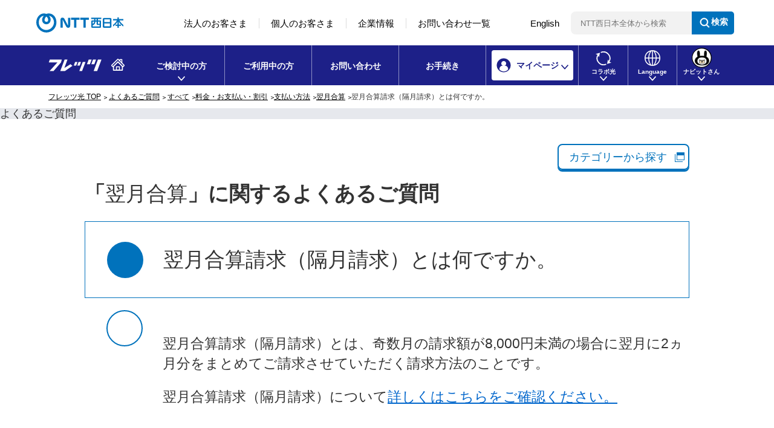

--- FILE ---
content_type: text/html; charset=utf-8
request_url: https://qa.flets-w.com/faq/show/5727?back=front%2Fcategory%3Asearch&category_id=989&keyword=%E5%BC%95%E8%B6%8A%E3%81%97&page=3&site_domain=default&site_id=1&sort=sort_keyword&sort_order=desc
body_size: 17016
content:
<!DOCTYPE html PUBLIC "-//W3C//DTD XHTML 1.0 Transitional//EN" "http://www.w3.org/TR/xhtml1/DTD/xhtml1-transitional.dtd">
<html xmlns="http://www.w3.org/1999/xhtml" lang="ja" xml:lang="ja">
  <head>
 <meta http-equiv="content-type" content="text/html; charset=UTF-8" />
    <meta http-equiv="X-UA-Compatible" content="IE=edge,chrome=1" />
    <meta http-equiv="Pragma" content="no-cache"/>
    <meta http-equiv="Cache-Control" content="no-cache"/>
    <meta http-equiv="Expires" content="0"/>
    <meta name="description" content="翌月合算請求（隔月請求）とは、奇数月の請求額が8,000円未満の場合に翌月に2ヵ月分をまとめてご請求させていただく請求方法のことです。
翌月合算請求（隔月請求）について詳しくはこちらをご確認ください。" />
    <meta name="keywords" content="翌月合算,支払い方法,料金・お支払い・割引,すべて,NTT西日本,フレッツ光,よくあるご質問,インターネット,お問い合わせ" />
    <meta name="csrf-param" content="authenticity_token" />
<meta name="csrf-token" content="EQUd8ZAkg_F35BNHUHHW4OWnm9K0X5xs0cP4S_WVe9yqr5q21Fgat0neVpUNahIR5Z094kx4K3TlYCEOYEUmow" />
    <script src="/assets/application_front_pc-70829ab258f817609cf7b092652328b6cc107d834757186420ba06bcb3c507c9.js"></script>
<script src="/assets/calendar/calendar-ja-da58e63df1424289368016b5077d61a523d45dd27a7d717739d0dbc63fa6a683.js"></script>
<script>jQuery.migrateMute = true;</script>
<script src="/assets/jquery-migrate-3.3.2.min-dbdd70f5d90839a3040d1cbe135a53ce8f7088aa7543656e7adf9591fa3782aa.js"></script>
<link rel="stylesheet" href="/assets/application_front_pc-7cab32363d9fbcfee4c18a6add9fe66228e2561d6fe655ed3c9a039bf433fbd8.css" media="all" />
<link href="/stylesheets/style.css?oZXO-1ZVx3iMa4omBjS2sIEbed39eQSpGhTK_-r-yosaP0m8EilePrJRz_RbL3JBgSHf7QVes7EutxO6fy6X9A" media="all" rel="stylesheet" type="text/css" />
<link rel="stylesheet" href="https://qa.flets-w.com/css/style.css?site_id=-1" media="all" />
<link rel="stylesheet" href="https://qa.flets-w.com/css/style.css?site_id=1" media="all" />

<link rel='shortcut icon' href='/usr/favicon/images/nTKB1YYv8bfX5Zto.ico?site_domain=default'>
<link rel='icon' href='/usr/favicon/images/nTKB1YYv8bfX5Zto.ico?site_domain=default'>
    <link rel='canonical' href='https://qa.flets-w.com/faq/show/5727?site_domain=default'>
    <title>翌月合算請求（隔月請求）とは何ですか。 | よくあるご質問｜フレッツ光公式｜NTT西日本</title>
    
  </head>
  <body class="lang_size_medium" id="faq_show">
    
    <a name="top"></a>
    <div id="okw_wrapper">
<!-- CSS -->
<!--include virtual="/resources/inc/cmn/css.html" -->
<link rel="stylesheet" type="text/css" href="//flets-w.com/resources/css/responsive.css">
<link rel="stylesheet" type="text/css" href="//flets-w.com/resources/css/common.css?20250422">
<link rel="stylesheet" type="text/css" href="//flets-w.com/resources/css/js_module.css">
<link rel="stylesheet" type="text/css" href="//flets-w.com/resources/css/adjust.css">
<!--include virtual="/resources/inc/cmn/css_hf.html" -->
<link rel="stylesheet" type="text/css" href="//flets-w.com/resources/css/hf.css?20250422">
<link rel="stylesheet" type="text/css" href="//flets-w.com/resources/css/adjust.css">

<!--marsflag-->
<style>
.mf_finder_searchBox {margin: 0 !important;}
.mf_finder_searchBox_submit:before {display: none !important;}
</style>
<!--//marsflag-->

<!-- JS -->
<!--include virtual="/resources/inc/cmn/js.html" -->
<script>jQuery151 = jQuery.noConflict();</script>
<script type="text/javascript" src="//flets-w.com/assets/js/js.cookie-2.1.4.min.js"></script>
<script type="text/javascript" src="//flets-w.com/resources/js/common.js?20250422"></script>
<script type="text/javascript" src="//flets-w.com/resources/js/picturefill.js" ></script>
<script>
	$ = jQuery.noConflict();
	$(function(){
		$('body').addClass('rn2020');
	});
</script>
<!--include virtual="/resources/inc/cmn/analytics.html" -->
<!-- Google Tag Manager -->
<script>(function(w,d,s,l,i){w[l]=w[l]||[];w[l].push({'gtm.start':
    new Date().getTime(),event:'gtm.js'});var f=d.getElementsByTagName(s)[0],
    j=d.createElement(s),dl=l!='dataLayer'?'&l='+l:'';j.async=true;j.src=
    'https://www.googletagmanager.com/gtm.js?id='+i+dl;f.parentNode.insertBefore(j,f);
    })(window,document,'script','dataLayer','GTM-TKSQHQM');</script>
<!-- End Google Tag Manager -->

<!-- a href="#" id="page-top">ページの先頭です</a -->
<!-- Google Tag Manager (noscript) -->
<noscript><iframe src="https://www.googletagmanager.com/ns.html?id=GTM-TKSQHQM" height="0" width="0" style="display:none;visibility:hidden"></iframe></noscript>
<!-- End Google Tag Manager (noscript) -->
<ul id="blockskip">
	<li><a tabindex="1" accesskey="2" href="#main" id="goto-main">本文へ移動</a></li>
	<li><a tabindex="2" accesskey="3" href="#l-header" id="goto-aside">コンテンツのリンクナビゲーションへ移動</a></li>
</ul>

<!-- NTTヘッダー -->
<div id="ntt-west" class="rn2020">
    <div class="inner">
        <div class="logo" id="ntt-west-logo"><a href="https://www.ntt-west.co.jp/" target="_blank"><img src="//flets-w.com/resources/img/cmn/logo_nttwest.svg" alt="NTT西日本" width="144" height="48"></a></div>
        <div class="spBtn">
            <a href="javascript:void(0);" class="spTrigger" role="button">
                <span class="nav-menu-text">メニュー</span>
                <span class="cssIco">
                  <span></span>
                  <span></span>
                  <span></span>
                </span>
            </a>
        </div>
        <nav class="ntt_nav">
            <ul>
                <li><a href="https://business.ntt-west.co.jp/">法人のお客さま</a></li><!--
                --><li><a href="https://www.ntt-west.co.jp/product/">個人のお客さま</a></li><!--
                --><li><a href="https://www.ntt-west.co.jp/corporate/">企業情報</a></li><!--
                --><li><a href="https://www.ntt-west.co.jp/share/inquire.html">お問い合わせ一覧</a></li><!--
                --><li><a href="https://www.ntt-west.co.jp/english/">English</a></li>
            </ul><!--
            --><div class="search_area">
                <div class="mf_search mf_finder_header">
                    <mf-search-box
                        ajax-url="https://finder.api.mf.marsflag.com/api/v1/finder_service/documents/f03f83fa/search"
                        serp-url="https://www.ntt-west.co.jp/search/result.html"
                        submit-text="検索"
                        doctype-hidden
                        options-hidden
                        target-blank
                        imgsize-default="2"
                        placeholder="NTT西日本全体から検索"
                        input-title="NTT西日本全体から検索"
                    ></mf-search-box>
                </div>
            </div>
        </nav>
    </div>
</div>
<!--marsflag-->
<link rel="stylesheet" href="https://ce.mf.marsflag.com/latest/css/mf-search.css">
<script charset="utf-8" src="https://ce.mf.marsflag.com/latest/js/mf-search.js"></script>
<!--//marsflag-->

<!-- UTM判別 -->
<script src="//flets-w.com/js/__utm_campaign.flets_ad.js" defer></script>
<!-- UTM判別 -->

<header id="l-header" class="rn2020 l-header js-header">
    <div class="header_inner">
        <div class="logo--area">
            <p class="logo--flets"><a href="https://flets-w.com/" vlpageid="Gtop"><img src="//flets-w.com/resources/img/cmn/flets-w_logo.svg" alt="NTT西日本「フレッツ光公式」サイト"></a></p>
            <p class="_sp"><button class="btn btn-mypage">マイページ</button><button class="btn btn-menu">メニュー</button></p>
            <!-- <p class="_sp"><button class="btn btn-navit" vlpageid="Gnvt"><img src="//flets-w.com/resources/img/cmn/ic_arrow_gnav_w.svg" alt=""></button><button class="btn btn-mypage">マイページ</button><button class="btn btn-menu">メニュー</button></p> -->
        </div>

        <!-- ナビットさん用SPメニュー -->
        <!-- <nav class="gnav_area navit_gnav_area _sp">
            <ul class="gnav">
                <li class="gnav_navit">
                    <a href="https://flets-w.com/navitsan/" vlpageid="Gnvt_nb"><span>にんじん畑へ遊びに行く</span></a>
                </li>
            </ul>
        </nav> -->

        <!-- マイページ用SPナビ -->
        <nav class="gnav_area mypage_gnav_area _sp">
            <ul class="gnav">
                <li>
                    <a href="https://flets-w.com/login/?type=2" target="_blank" vlpageid="Gmyp_new_sp">新規登録</a>
                </li>
                <li>
                    <a href="https://flets-w.com/login/?type=1" target="_blank" vlpageid="Gmyp_login_sp">ログイン</a>
                </li>
                <li>
                    <a href="https://www.ntt-west.co.jp/product/mypage/" target="_blank" vlpageid="Gmyp_mypg_sp">マイページとは？</a>
                </li>
            </ul>
        </nav>

        <!-- //マイページ用SPナビ -->
        <!-- グローバルナビ -->
        <nav class="gnav_area all_gnav_area">
            <ul class="gnav">
                <li id="gnav_new" class="ddTrigger" data-menu="new">
                    <a href="javascript:void(0);" class="slideDownMenuTrigger pcStop" vlpageid="Gnew"><span>ご検討中の方</span></a>
                    <div class="g_menu slideDownMenu">
                        <div class="nav_top _pc">
                            <div class="inner">
                                <p class="c-txt txt-link"><a href="https://flets-w.com/ class="link_icn arrow _front _reverse" vlpageid="Gnew_top">フレッツ光 TOP</a></p>
                            </div>
                        </div>
                        <div class="c-grid slideDownMenu_section">
                            <div class="gnav_btn_area btn_area">
                                <ul>
                                    <li class="_pc">
                                        <a href="https://flets-w.com/cart/" class="btn btn--primary blank" target="_blank" vlpageid="Gnew_cart">
                                            <img src="//flets-w.com/resources/img/cmn/icon/ic_area_w.svg" alt="" class="_pc">
                                            <span>エリア検索・<br class="_pc">お申し込み</span>
                                        </a>
                                    </li>
                                    <li class="_pc">
                                        <a href="https://flets-w.com/new/simulation/" class="btn btn--secondary arrow" vlpageid="Gnew_sim">
                                            <img src="//flets-w.com/resources/img/cmn/icon/ic_simulation_blue.svg" alt="" class="_pc">
                                            <span>料金<br class="_pc">シミュレーション</span>
                                        </a>
                                    </li>
                                    <li class="_pc">
                                        <a href="https://flets-w.com/priceplan/" class="btn btn--secondary arrow" vlpageid="Gnew_plan">
                                            <img src="//flets-w.com/resources/img/cmn/icon/ic_plan_blue.svg" alt="" class="_pc">
                                            <span>プラン比較</span>
                                        </a>
                                    </li>
                                </ul>
                            </div>
                            <div class="c-grid gnav_nav_area _sp_noflex">
                                <div>
                                    <dl class="gnav_nav_list _home">
                                        <dt><span><img src="//flets-w.com/resources/img/cmn/icon/ic_house_blue.svg" width="30" alt="" class="_pc">ご家庭</span>でご利用の方</dt>
                                        <dd>
                                            <ul class="gnav_nav_list_lv1">
                                                <li class="header_title">お申し込みプラン</li>
                                                <li>
                                                    <a href="https://flets-w.com/service/cross/" class="link_icn arrow _front" vlpageid="Gnew_sel_cross">フレッツ 光クロス</a>
                                                </li>
                                                <li>
                                                    <a href="https://flets-w.com/service/next/" class="link_icn arrow _front" vlpageid="Gnew_sel_next">フレッツ 光ネクスト</a>
                                                </li>
                                                <li>
                                                    <a href="https://flets-w.com/service/hikaridenwanext/" class="link_icn arrow _front" vlpageid="Gnew_sel_hikaridenwanext">ひかり電話ネクスト</a>
                                                </li>
                                            </ul>

                                            <ul class="gnav_nav_list_lv1">
                                                <li class="header_title">オプションサービス</li>
                                                <li>
                                                    <a href="https://flets-w.com/opt/hikaridenwa/" class="link_icn arrow _front" vlpageid="Gnew_sel_hikaridenwa">ひかり電話</a>
                                                </li>
                                                <li>
                                                    <a href="https://flets-w.com/opt/ftv/" class="link_icn arrow _front" vlpageid="Gnew_sel_ftv">フレッツ・テレビ</a>
                                                </li>
                                                <li>
                                                    <a href="https://flets-w.com/opt/" class="link_icn arrow _front" vlpageid="Gnew_sel_opt">その他オプション</a>
                                                </li>
                                                <li>
                                                    <a href="https://flets-w.com/limited/" class="link_icn arrow _front" vlpageid="Gnew_sel_limited">各種割引サービス</a>
                                                </li>
                                            </ul>
                                            <ul class="gnav_nav_list_lv1">
                                                <li class="header_title">その他</li>
                                                <li>
                                                    <a href="https://flets-w.com/new/tokuchou/" class="link_icn arrow _front" vlpageid="Gnew_know_scene">フレッツ光が選ばれる理由</a>
                                                </li>
                                                <li>
                                                    <a href="https://flets-w.com/flow/" class="link_icn arrow _front" vlpageid="Gnew_know_flow">お申し込みの流れ</a>
                                                </li>

                                                <li>
                                                    <a href="https://flets-w.com/scene/" class="link_icn arrow _front" vlpageid="Gnew_know_scene">活用シーン</a>
                                                </li>
                                                <li>
                                                    <a href="http://qa.flets-w.com/?site_domain=default&type=new" class="link_icn arrow _front" vlpageid="Gnew_qa">よくあるご質問</a>
                                                </li>
                                            </ul>
                                        </dd>
                                    </dl>
                                </div>
                                <div>
                                    <dl class="gnav_nav_list _business">
                                        <dt><span><img src="//flets-w.com/resources/img/cmn/icon/ic_apartment_blue.svg" width="30" alt="" class="_pc">お仕事</span>でご利用の方</dt>
                                        <dd>
                                            <ul class="gnav_nav_list_lv1">
                                                <li>
                                                    <a href="https://flets-w.com/cp/flets-office/" class="link_icn arrow _front" vlpageid="Gnew_biz_office">法人向けフレッツ光<br>（クロス Biz/オフィスタイプ）</a>
                                                </li>
                                                <li>
                                                    <a href="https://flets-w.com/opt/support24/" class="link_icn arrow _front" vlpageid="Gnew_biz_sppt24">24時間出張修理オプション</a>
                                                </li>
                                                <li>
                                                    <a href="https://flets-w.com/zenko/" class="link_icn arrow _front" vlpageid="Gnew_sel_zenko">全戸加入プラン</a>
                                                </li>
                                            </ul>
                                        </dd>
                                    </dl>
                                </div>
                                <div class="gnav_btn_area btn_area _faq _sp">
                                    <ul>
                                        <li class="nav_areasearch _sp">
                                            <a href="https://flets-w.com/cart/" class="btn btn--primary blank" target="_blank" vlpageid="Gnew_cart_sp">
                                                <span>エリア検索・お申し込み</span>
                                            </a>
                                        </li>
                                        <li class="nav_new_simulation _sp">
                                            <a href="https://flets-w.com/new/simulation/" class="btn btn--primary arrow" vlpageid="Gnew_sim_sp">
                                                <span>料金シミュレーション</span>
                                            </a>
                                        </li>
                                        <li class="nav_plan _sp">
                                            <a href="https://flets-w.com/priceplan/" class="btn btn--primary _plan arrow" vlpageid="Gnew_plan_sp">
                                                <span>プラン比較</span>
                                            </a>
                                        </li>
                                    </ul>
                                </div>
                            </div>
                            <div class="button_outer _center _pc"><button class="close-button">閉じる</button></div>
                        </div>
                    </div>
                </li>
                <li id="gnav_user" data-menu="user">
                    <a href="https://flets-w.com/user/" vlpageid="Guse"><span>ご利用中の方</span></a>
                </li>
                <li id="gnav_contact">
                    <a href="https://flets-w.com/inquiry/" data-menu="general" vlpageid="Ginq">お問い合わせ</a>
                </li>
                <li id="gnav_application">
                    <a href="https://flets-w.com/navigation/" data-menu="general" vlpageid="Gnav">お手続き</a>
                </li>
                <li id="gnav_mypage" class="ddTrigger gnav_mypage">
                    <a href="javascript:void(0);" class="slideDownMenuTrigger pcStop" vlpageid="Gmyp"><span>マイページ</span></a>
                    <div class="g_menu slideDownMenu">
                        <div class="slideDownMenu_section">
                            <div class="gnav_nav_area">
                                <ul class="gnav_nav_list_lv1">
                                    <li><a href="https://flets-w.com/login/?type=2" target="_blank" class="link_icn blank _front pl0" vlpageid="Gmyp_new">新規登録</a></li>
                                    <li><a href="https://flets-w.com/login/?type=1" target="_blank" class="link_icn blank _front pl0" vlpageid="Gmyp_login">ログイン</a></li>
                                    <li><a href="https://www.ntt-west.co.jp/product/mypage/" target="_blank" class="link_icn blank _front pl0" vlpageid="Gmyp_mypg">マイページとは？</a></li>
                                </ul>
                                <div class="button_outer _pc"><button class="close-button">閉じる</button></div>
                            </div>
                        </div>
                    </div>
                </li>
                <li id="gnav_collabo" class="ddTrigger gnav_collabo" data-menu="collabo">
                    <a href="javascript:void(0);" class="slideDownMenuTrigger pcStop" vlpageid="Gcol"><span>コラボ光</span></a>
                    <div class="g_menu slideDownMenu">
                        <div class="nav_top _pc">
                            <div class="inner">
                                <p class="c-txt txt-link"><a href="https://flets-w.com/collabo/" class="link_icn arrow _front _reverse" vlpageid="Gcol_top">コラボ光をご検討中の方・ご利用中の方TOP</a></p>
                            </div>
                        </div>
                        <div class="c-grid slideDownMenu_section">
                            <div class="c-grid gnav_nav_area _sp_noflex">
                                <div class="gnav_btn_area _sp">
                                    <ul>
                                        <li class="">
                                            <a href="https://flets-w.com/collabo/" class="btn border-none" vlpageid="Gcol_top_sp">
                                                <span>光コラボレーションモデルとは</span>
                                            </a>
                                        </li>
                                    </ul>
                                </div>
                                <div class="pl0">
                                    <dl class="gnav_nav_list">
                                        <dt>各種お手続き</dt>
                                        <dd>
                                            <ul class="gnav_nav_list_lv1">
                                                <li><a href="https://flets-w.com/collabo/tenyou/" class="link_icn arrow _front" vlpageid="Gcol_proc_ten">転用</a></li>
                                                <li><a href="https://flets-w.com/collabo/change/" class="link_icn arrow _front" vlpageid="Gcol_proc_hen">事業者変更</a></li>
                                                <li><a href="https://flets-w.com/collabo/sairiyou/" class="link_icn arrow _front" vlpageid="Gcol_proc_reuse">光回線再利用</a></li>
                                            </ul>
                                        </dd>
                                    </dl>
                                </div>

                                <div>
                                    <dl class="gnav_nav_list">
                                        <dt>コラボ光を知る・探す</dt>
                                        <dd>
                                            <ul class="gnav_nav_list_lv1">
                                                <li><a href="https://flets-w.com/collabo/list/index.php" class="link_icn arrow _front" vlpageid="Gcol_khow_list">光コラボレーション事業者さま・サービス一覧</a></li>
                                                <li><a href="https://flets-w.com/collabo/10g_service/" class="link_icn arrow _front" vlpageid="Gcol_khow_10g">最大概ね10Gbpsサービスお取り扱い事業者さま一覧</a></li>
                                                <li><a href="https://flets-w.com/collabo/info/" class="link_icn arrow _front" vlpageid="Gcol_sppt_info">各種お問い合わせ先一覧</a></li>
                                            </ul>
                                        </dd>
                                    </dl>
                                </div>
                            </div>
                            <div class="button_outer _pc _center"><button class="close-button">閉じる</button></div>
                        </div>
                    </div>
                </li>
                <li id="gnav_language" class="ddTrigger gnav_lang">
                    <a href="javascript:void(0);" class="slideDownMenuTrigger pcStop" vlpageid="Glan"><span>Language</span></a>
                    <div class="g_menu slideDownMenu">
                        <div class="slideDownMenu_section">
                            <div class="gnav_nav_area">
                                <ul class="gnav_nav_list_lv1">
                                    <li><a href="https://flets-w.com/english/" lang="en" class="link_icn arrow _front" vlpageid="Glan_en">English</a></li>
                                </ul>
                                <div class="button_outer _pc"><button class="close-button">close</button></div>
                            </div>
                        </div>
                    </div>
                </li>
                <li id="gnav_navit" class="ddTrigger gnav_navit _pc">
                    <a href="javascript:void(0);" class="slideDownMenuTrigger pcStop" vlpageid="Gnvt"><span>ナビットさん</span></a>
                    <div class="g_menu slideDownMenu">
                        <div class="slideDownMenu_section">
                            <div class="gnav_nav_area">
                                <ul class="gnav_nav_list_lv1">
                                    <li><a href="https://flets-w.com/navitsan/" class="link_icn arrow _front" vlpageid="Gnvt_nb">にんじん畑へ遊びに行く</a></li>
                                </ul>
                                <div class="button_outer _pc"><button class="close-button">閉じる</button></div>
                            </div>
                        </div>
                    </div>
                </li>
                <li id="gnav_navit_sp" class="_sp">
                    <a href="https://flets-w.com/navitsan/" vlpageid="Gnvt" class="arrow"><span>にんじん畑へ遊びに行く</span></a>
                </li>
            </ul>
        </nav>
        <!-- //グローバルナビ -->
    </div>
</header>

<div class="dropdown-bg"></div>
<div id="wrap">
<div class="container">
<!-- ぱんくず -->
<ol id="topicpath" class="topicpath nav group">
    <li class="first-child"><a href="https://flets-w.com/">フレッツ光 TOP</a></li>
    <li><a href="https://qa.flets-w.com/">よくあるご質問</a></li>
</ol>
<div id="content"><div id="subtitle"><div id="main-header" class="header"><h1 class="title-lv1">よくあるご質問</h1></div></div></div>
<div id="l-contents--wrap">

      <div id="okw_contents">
        <div id="okw_contents_base">
          <div id="okw_contents_inner" class="clearfix">
            <div id="okw_sub_header" class="clearfix">
              <div id="login_user_name"></div>
              <ul id="fontCol" class="flo_r">
                  <li class="okw_txt">文字サイズ変更</li>
  <li class="fntSml fntSml_ja">
    <a update_flash_color="#d4e0e8" data-remote="true" href="/front/font_size?font_type=small&amp;site_domain=default">S</a>
  </li>
  <li class="fntMidOn fntMidOn_ja">
    <a update_flash_color="#d4e0e8" data-remote="true" href="/front/font_size?font_type=middle&amp;site_domain=default">M</a>
  </li>
  <li class="fntBig fntBig_ja">
    <a update_flash_color="#d4e0e8" data-remote="true" href="/front/font_size?font_type=large&amp;site_domain=default">L</a>
  </li>

              </ul>
              <ul class="okw_bread">
  <li class="okw_bread_list"><a href="/category/show/989?site_domain=default">フレッツ光よくあるご質問</a><span>&nbsp;&gt;&nbsp;</span><a href="/category/show/2458?site_domain=default">すべて</a><span>&nbsp;&gt;&nbsp;</span><a href="/category/show/2460?site_domain=default">料金・お支払い・割引</a><span>&nbsp;&gt;&nbsp;</span><a href="/category/show/2481?site_domain=default">支払い方法</a><span>&nbsp;&gt;&nbsp;</span><a href="/category/show/2509?site_domain=default">翌月合算</a><span>&nbsp;&gt;&nbsp;</span><span>翌月合算請求（隔月請求）とは何ですか。</span></li>
</ul>
            
            </div>
            
<div id="okw_side" class="flo_r"><div class="colArea clearfix"><div class="oneCol okw_parts_usr_55"><div class="btn--panel blank" id="sidecategory">
	<a href="#modalcategory" class="popup-modal">カテゴリーから探す</a>
</div></div><div class="oneCol okw_parts_usr_19"><script id="bedore-webagent" charset="utf-8" src="https://webagent.bedore.jp/init.js" data-token="6ec6082b-9259-4ad0-8bcc-f416199693d4"></script></div></div></div><div id="okw_center" class="okw_side flo_l"><div class="colArea clearfix"><div class="oneCol okw_parts_usr_26"><p id="categoryName">「<span></span>」に関するよくあるご質問</p></div></div><div class="colArea clearfix"><div class="oneCol okw_main_faq">    <!-- FAQ_CONTENTS_AREA -->
    <div class="faq_qstInf_col clearfix">
    <ul class="siteLink">
        <li class="preLink">
            <a class="back_link action_link" href="/category/search/989?back=back&amp;faq_id=5727&amp;keyword=%E5%BC%95%E8%B6%8A%E3%81%97&amp;page=3&amp;site_domain=default&amp;site_id=1&amp;sort=sort_keyword&amp;sort_order=desc">検索へ戻る</a>
        </li>
    </ul>
  <ul class="faq_dateNo flo_r">
    <li class="faq_no">No&nbsp;:&nbsp;5727</li>
      <li class="faq_date">公開日時&nbsp;:&nbsp;2025/01/01 00:00</li>
        <li class="faq_print">
          <span class="icoPrint">
              <a target="_blank" href="/print/faq/5727?category_id=989&amp;site_domain=default">印刷</a>
          </span>
        </li>
  </ul>
</div>
<span class="mark_area"></span>

<script type='text/javascript'>
    //<![CDATA[
    $(function() {
        $("#faq_tag_search_return_button").click(function () {
            const keywordTagsJ = JSON.stringify()
            const faqId = `${}`
            faq_popup_close_log(keywordTagsJ, faqId);
            window.close();
            return false;
        });
    });
    //]]>
</script>

<h2 class="faq_qstCont_ttl"><span class="icoQ">翌月合算請求（隔月請求）とは何ですか。</span></h2>
<div class="faq_qstCont_col">
  <dl class="faq_cate_col clearfix">
    <dt>カテゴリー&nbsp;:&nbsp;</dt>
    <dd>
      <ul>
          <li class="clearfix">
            <a href="/category/show/989?site_domain=default">フレッツ光よくあるご質問</a><span>&nbsp;&gt;&nbsp;</span><a href="/category/show/2458?site_domain=default">すべて</a><span>&nbsp;&gt;&nbsp;</span><a href="/category/show/2460?site_domain=default">料金・お支払い・割引</a><span>&nbsp;&gt;&nbsp;</span><a href="/category/show/2481?site_domain=default">支払い方法</a><span>&nbsp;&gt;&nbsp;</span><a href="/category/show/2509?site_domain=default">翌月合算</a>
          </li>
      </ul>
    </dd>
  </dl>
</div>
<h2 class="faq_ans_bor faq_ans_ttl">
    <span class="icoA">回答</span>
</h2>
<div class="faq_ans_col">
  <div id="faq_answer_contents" class="faq_ansCont_txt clearfix">
    <p>翌月合算請求（隔月請求）とは、奇数月の請求額が8,000円未満の場合に翌月に2ヵ月分をまとめてご請求させていただく請求方法のことです。</p>
<p>翌月合算請求（隔月請求）について<a target="_blank" rel="noopener noreferrer" href="https://www.ntt-west.co.jp/denwa/charge/kakugetsu/">詳しくはこちらをご確認ください。</a></p>

  </div>
  
</div>

<script type="text/javascript">
$(function() {
  function resetFaqCountFlag() {
    window.__faq_countup_sent__ = false;
  }

  function countUpOnce() {
    // すでに送信済みならスキップ
    if (window.__faq_countup_sent__) return;
    window.__faq_countup_sent__ = true;

    fetch("/faq/countup?site_domain=default", {
      method: "POST",
      headers: {
        "Content-Type": "application/json",
        "X-CSRF-Token": $('meta[name=csrf-token]').attr('content'),
        "X-Requested-With": "XMLHttpRequest"
      },
      body: JSON.stringify({
        faq_id: "5727",
        category_id: "2509"
      })
    });
  }

  countUpOnce();

  // PC タグ検索 個別のモーダルを閉じる場合
  $("#faq_show .faq_tag_search_return_button").on("click", function() {
    resetFaqCountFlag();
  });
  // PC タグ検索 全てのモーダルを閉じる場合
  $("#faq_show .faq_tag_search_close_button").on("click", function() {
    resetFaqCountFlag();
  });

  // スマホ タグ検索
  $('.faq_tag_modal_close_btn').on("click", function() {
    resetFaqCountFlag();
  });

  // PC スーパーアシスタント Colorboxモーダルを閉じる場合
  $(document).on("cbox_closed", function() {
    resetFaqCountFlag();
  });

  // スマホ スーパーアシスタント FAQ詳細から戻る場合
  $("#toggle_preview_faq").on("click", function() {
    resetFaqCountFlag();
  });
});
</script>


    <!-- /FAQ_CONTENTS_AREA -->


</div></div><div class="colArea clearfix"><div class="flo_l twoCol okw_parts_enquete">  <div class="okw_enquete_area">
    <h2 class="questioner_ttl" id="enquete_form_message">アンケート:ご意見をお聞かせください</h2>
    <div class="questioner_col">
      <form id="enquete_form" update_flash_color="#d4e0e8" action="/faq/new_faq_enquete_value?site_domain=default" accept-charset="UTF-8" data-remote="true" method="post"><input type="hidden" name="authenticity_token" value="uAV5ud-k9SHlbBawTsEvuW1-STNnxGTPsOYgDED0HqT0EZnn7FTQnMlpfNzt2j9J8vxJyMvOpdjLUSXfTApxSA" autocomplete="off" />
        <ul class="faq_form_list">
          <input value="5727" autocomplete="off" type="hidden" name="faq_enquete_value[faq_id]" id="faq_enquete_value_faq_id" />
          <input value="989" autocomplete="off" type="hidden" name="faq_enquete_value[category_id]" id="faq_enquete_value_category_id" />
          <input type="hidden" name="keyword" id="keyword" value="引越し" autocomplete="off" />
            <li>
                  <input type="radio" value="1" checked="checked" name="faq_enquete_value[enquete_id]" id="faq_enquete_value_enquete_id_1" />
              <label for="faq_enquete_value_enquete_id_1">○：解決できた</label>
            </li>
            <li>
                  <input type="radio" value="2" name="faq_enquete_value[enquete_id]" id="faq_enquete_value_enquete_id_2" />
              <label for="faq_enquete_value_enquete_id_2">△：解決できたけどわかりにくかった</label>
            </li>
            <li>
                  <input type="radio" value="3" name="faq_enquete_value[enquete_id]" id="faq_enquete_value_enquete_id_3" />
              <label for="faq_enquete_value_enquete_id_3">×：解決できなかった</label>
            </li>
            <li>
                  <input type="radio" value="5" name="faq_enquete_value[enquete_id]" id="faq_enquete_value_enquete_id_5" />
              <label for="faq_enquete_value_enquete_id_5">○：はい</label>
            </li>
            <li>
                  <input type="radio" value="6" name="faq_enquete_value[enquete_id]" id="faq_enquete_value_enquete_id_6" />
              <label for="faq_enquete_value_enquete_id_6">×：いいえ</label>
            </li>
        </ul>
          <div class="questioner_txt_col">
            <span class="questioner_sub_msg">ご意見・ご感想をお寄せください</span>
                <textarea cols="70" rows="2" class="questioner_txt" name="faq_enquete_value[comment]" id="faq_enquete_value_comment">
</textarea>
            <span class="questioner_description">お問い合わせを入力されましてもご返信はいたしかねます</span>
          </div>
        <div class="questioner_submit_btn">
          <input type="submit" name="commit" value="送信する" id="enquete_form_button" class="questioner_btn" />
        </div>
<input type="hidden" name="site_domain" value="default" /></form>    </div>
  </div>

</div><div class="flo_r twoCol"></div></div><div class="colArea clearfix"><div class="oneCol okw_parts_usr_48"><style type='text/css'>
    .okw_enquete_area {
        padding: 60px 60px 30px 60px ;
        background: #e6e8ed;
        border: 0;
    }
    .questioner_ttl {
        text-align: center;
        border: 0;
        font-size: 27px;
        font-size: 1.68rem;
    }
    .enquete_message {font-size: 80%; text-align: left; padding: 5px 10px;}
    .questioner_txt_col {margin: 0 0 0 auto;}
    .questioner_col {height: auto; padding-top: 5px;}
    .questioner_buttons{
        width: 100%; height: 120px;
    }
    .questioner_submit_btn  {clear: none; margin: 0; height: 1px; overflow: hidden;}

    .submit_enquete_btn {width:163px; height: 80px; margin: 0 15px; border: none;}
    /* .enquete_btn1 {background: url('https://qa.flets-w.com/usr/file/attachment/eO6LgXwzVaScl9N0.png'); display:none} */
    .enquete_btn1 {background: url('https://qa.flets-w.com/usr/file/attachment/qa_yes.png')}
    .enquete_btn2 {background: url('https://qa.flets-w.com/usr/file/attachment/qa_no.png')}
    .enquete_btn3{ display: none}
    .enquete_btn1.hover_btn {background: url('https://qa.flets-w.com/usr/file/attachment/qa_yes_focus.png'); cursor: pointer;}
    /* ..enquete_btn1.hover_btn {background: url('https://qa.flets-w.com/usr/file/attachment/IjDd1o4G27UvFbi2.png'); cursor: pointer;} */
    .enquete_btn2.hover_btn {background: url('https://qa.flets-w.com/usr/file/attachment/qa_no_focus.png'); cursor: pointer;}
    
    .enquete_btn1.selected_btn {background: url('https://qa.flets-w.com/usr/file/attachment/qa_yes_selected.png'); cursor: pointer;}
    /* ..enquete_btn1.selected_btn {background: url('https://qa.flets-w.com/usr/file/attachment/IjDd1o4G27UvFbi2.png'); cursor: pointer;} */
    .enquete_btn2.selected_btn {background: url('https://qa.flets-w.com/usr/file/attachment/qa_no_selected.png'); cursor: pointer;}

    .enquete_btn1.disable_btn {background: url('https://qa.flets-w.com/usr/file/attachment/qa_yes_none.png'); cursor: auto;}
    /* ..enquete_btn1.disable_btn {background: url('https://qa.flets-w.com/usr/file/attachment/Yc7r2F4FduK5eCTj.png'); cursor: auto;} */
    .enquete_btn2.disable_btn {background: url('https://qa.flets-w.com/usr/file/attachment/qa_no_none.png'); cursor: auto;}

    .enquete_btn1.hover_btn.disable_btn {background: url('https://qa.flets-w.com/usr/file/attachment/qa_yes_focus.png'); cursor: pointer;}
    /* ..enquete_btn1.hover_btn.disable_btn {background: url('https://qa.flets-w.com/usr/file/attachment/IjDd1o4G27UvFbi2.png'); cursor: pointer;} */
    .enquete_btn2.hover_btn.disable_btn {background: url('https://qa.flets-w.com/usr/file/attachment/qa_no_focus.png'); cursor: pointer;}

    .questioner_txt_col {
        width: 583px;
        margin: 0 auto 5px auto;
        text-align: left;
    }
    #faq_enquete_value_comment {
        resize:vertical;
        width: 100%;
        height: 15em;
        padding: 8px;
        box-sizing: border-box;
    }

    .questioner_txt_col .questioner_sub_msg {
        display: block;
        text-align: center;
        font-size: 17px;
        font-size: 1.06rem;
        margin-bottom: 10px;
    }


    .enquete_send {
        clear:both;
        width: 583px;
        text-align: left;
        margin: 0 auto 5px auto;
        font-size: 13px;
        font-size: 0.79rem;
        line-height: 1.8;
    }
    .enquete_send_title{
        font-size: 1rem;
        margin-bottom:12px;
        text-align: left;
    }

    .enquete_send_list li{
        text-indent:-1em;
        padding-left:1em;
    }
    .enquete_send_list li + li{
        margin-top: 8px;
    }
    .enquete_send_list li a{
        color: #0097D7;
        text-decoration: underline;
    }

    /*
    .enquete_mail {padding:10px; border: 2px solid #C5D3DC; clear:both;font-size:80%; text-align:left;}
    .enquete_mail_message {float:left; height: 37px; line-height: 37px; margin-right: 70px;}
    .enquete_mail_btn {background: url('https://qa.flets-w.com/usr/file/attachment/btn_mail.png') no-repeat; height: 37px; width: 219px; border: none;}
    .enquete_mail_btn.hover_btn {background: url('https://qa.flets-w.com/usr/file/attachment/btn_mail_on.png') no-repeat; height: 37px; width: 219px; border: none; cursor: pointer;}
    */

    .enquete_submits_area {margin-top: 40px; text-align: center;}

    .enquete_submits_btn {
        display: inline-block;
        position: relative;
        border-radius: 0;
        -webkit-box-sizing: content-box;
        -webkit-appearance: button;
        appearance: button;
        border: none;
        box-sizing: border-box;
        cursor: pointer;
        color: #fff;
        font-weight: 700;
        font-size: 24px;
        font-size: 1.5rem;
        padding: 23px;
        width: 320px;
        background: #0072BC;
        transition: 0.3s;
    }
    .enquete_submits_btn::after {
        content: "";
        width: 16px;
        height: 16px;
        position: absolute;
        top: 0;
        right: 18px;
        bottom: 0;

        border-top: 1px solid #fff;
        border-right: 1px solid #fff;
        border-width: 3px;
        -webkit-transform: rotate(45deg);
        -ms-transform: rotate(45deg);
        transform: rotate(45deg);
        margin: auto;
        z-index: 100000;
    }


    .enquete_submits_btn.hover_btn {
        opacity: 0.7;
    }

    .enquete_submits_btn.disable_btn {
        opacity: 0.3;
        cursor: default;
    }
    .submit_on_message{
        display: block;
        text-align: center;
        padding-top: 8px;
    }

</style>

<script type='text/javascript'>
   //<![CDATA[
    (function() {
        
        // 送信ボタン削除
        $('#enquete_form_button').remove();

        // アンケート用の枠
        $('.faq_form_list').after("<div class='questioner_buttons'></div>");
        // アンケートごとのボタン生成
        
        let cnt = 0;
        $('.faq_form_list > li').each(function (i) {
            var label_name = $(this).children("label").text();
            var enquete_id = $(this).children("input").val();
            
            if(enquete_id != 5 && enquete_id != 6){
                return true;
            }
            cnt++;

            $('.questioner_buttons').append('<input type="button" value="　" class="submit_enquete_btn enquete_btn' + cnt + '" data-value="' + enquete_id + '">');
        });


        // ラジオボタン削除
        $('.faq_form_list > li').remove();

        $('#enquete_form_message').html('お役に立ちましたか？');
        $('.questioner_description').html('');
        $('.questioner_sub_msg').html('<div class="enquete_send"><p class="enquete_send_title">改善のため、ご意見・ご要望をお聞かせください。</p><ul class="enquete_send_list"><li>※<span style="color:red; text-decoration:underline;">個人情報の入力はお控えください。</span></li><li>※送信専用のためお答えできません。</li><li>※ご返信が必要なお問い合わせは<a href="http://flets-w.com/support/inquiry/#inquiry_list">こちら</a>からお送りください。</li></ul></div>');
        $('.questioner_col').append('<div class="enquete_send"><div class="enquete_submits_area"><button type="submit" class="enquete_submits_btn disable_btn">送信</button><span class="submit_on_message"></span></div></div>');

        /*
        $('.questioner_col').append('<div class="enquete_mail"><div class="enquete_mail_message">メールでのお問い合わせをご希望の方はこちらからどうぞ</div><input type="button" value="　" class="enquete_mail_btn"></div>');
        */
        // $('.questioner_col').prepend('<div class="enquete_message">▼「〇/△/×」を選択後、「送信」ボタンをクリックしてください</div>');

        // テキストエリアの行数変更
        $('#faq_enquete_value_comment').attr({rows: 6});
    })();

    // アンケートボタンマウスオーバー時
    $('.submit_enquete_btn').mouseover(function() {
        if ($(this).hasClass('hover_btn')) {
            return;
        }
        $(this).addClass('hover_btn');
    });

    // アンケートボタンマウスアウト
    $('.submit_enquete_btn').mouseout(function() {
        if(!$(this).hasClass('hover_btn')) {
            return;
        }
        $(this).removeClass('hover_btn');
    });

    // 送信ボタンマウスオーバー時
    $('.enquete_submits_btn').mouseover(function() {
        if ($(this).hasClass('hover_btn')) {
            return;
        }
        if ($(this).hasClass('disable_btn')) {
            return;
        }
        $(this).addClass('hover_btn');
    });

    // 送信ボタンマウスアウト
    $('.enquete_submits_btn').mouseout(function() {
        if(!$(this).hasClass('hover_btn')) {
            return;
        }
        $(this).removeClass('hover_btn');
    });


    // メールボタンマウスオーバー時
    $('.enquete_mail_btn').mouseover(function() {
        if ($(this).hasClass('hover_btn')) {
            return;
        }
        $(this).addClass('hover_btn');
    });

    // メールボタンマウスアウト
    $('.enquete_mail_btn').mouseout(function() {
        if(!$(this).hasClass('hover_btn')) {
            return;
        }
        $(this).removeClass('hover_btn');
    });

     // アンケートbuttonクリック時
     $('.submit_enquete_btn').click(function(){

         // hiddenタグを生成
         var enquete_id_value = $(this).attr("data-value");

         if ($('#enquete_id_value').length ) {
             $('#enquete_id_value').attr('value', enquete_id_value);
         } else {
             $('<input />').attr('type', 'hidden').attr('name', 'faq_enquete_value[enquete_id]')
             .attr('value', enquete_id_value).attr('id', 'enquete_id_value').appendTo('#enquete_form');
         }

         $('.submit_enquete_btn').each(function(index) {
             class_value = $(this).attr('class');
             $(this).attr('class', class_value + ' disable_btn');
         });

         $(this).removeClass('disable_btn').addClass('selected_btn');
         $('.enquete_submits_btn').removeClass('disable_btn');
     });

     // メールボタンクリック時
     $('.enquete_mail_btn').click(function(){
        location.href = "http://flets-w.com/support/inquiry/";
        return;
     });

     // 送信buttonクリック時
     $('.enquete_submits_btn').click(function(){
         if ($(this).hasClass('disable_btn')) {
             return;
         }
         $('#enquete_form').submit();
         $('.submit_on_message').html('ご送信ありがとうございました。');
         $(this).addClass('disable_btn');
     });
   //]]>
</script></div></div><div class="colArea clearfix"><div class="oneCol okw_parts_faq_relations">  <span class="spinner"></span>

  <script type="text/javascript">
      $.ajax({
          type: 'GET',
          url: '/custom_part/faq_relations?category_id=2509&id=5727&site_domain=default&split=false',
          dataType: 'html',
          success: function(data) {
              $('.okw_parts_faq_relations').html(data)
          }
      });
  </script>
</div></div><div class="colArea clearfix"><div class="oneCol okw_parts_usr_63"><div class="grid col_2 flex_center" id="qa_banners">
    <div class="col">
        <p class="link"><a href="https://flets-w.com/chienetta/" target="_blank"><img src="https://qa.flets-w.com/usr/file/attachment/chienetta_bnr_pc.png" alt="チエネッタ"></a></p>
    </div>
</div>

<section id="apply" class="ver2">

    <div class="container">
        <div class="grid col_2">
            <div class="col col1">
                <h3><span>お得な会員サービス</span>
                    <img src="https://qa.flets-w.com/usr/file/attachment/club_nttwest.png" alt="Club NTT-WEST">
                </h3>
            </div>
            <div class="col col2">
                <div class="btn--style">
                    <a href="https://www.club-ntt-west.com/cn-w/auth/?type=user" target="_blank">ログイン</a>
                </div>
                <p class="link"><a href="https://flets-w.com/user/support/cnw_login/index.html?type=user&_ga=2.202428369.1365688232.1584873132-1391997278.1582259953" target="_blank">ログインでお困りの方はこちら</a></p>
            </div>
        </div>
        
    </div>

</section></div></div><div class="colArea clearfix"><div class="flo_l twoCol okw_parts_usr_67"><script>
$(document).ready(function() {
	$('#modalcategory .modal__close').click(function(){
		$("#modalcategory").css({"opacity" : 0}).fadeOut(200);
	 });
});
</script>
<div id="modalcategory" class="mfp-hide modal-wrap">
	<div class="modal__inner">
	<div class="modal__content">
		<section id="category">
			<!--カテゴリから検索-->
			<h2 class="title _lv3">カテゴリーから探す</h2>

<ul class="c-grid col3 _sp_noflex flex_space-between category_wrap">
    <li class="list_wrap">
        <a class="list_ttl_ac" href="https://qa.flets-w.com/category/show/2459?site_domain=default">
            <div class="list_ttl">
                <div class="list_ttl_icon"><img src="https://flets-w.com/resources/img/cmn/icon/ic_application_w.svg" class="list_ttl_icon01" alt=""></div>
                <h3><span>各種お手続き・照会</span><i class="icoAcLinkAfter"></i></h3>
            </div>
        </a>
        <ul class="list">
            <li class="list_item"><a class="arrow" href="https://qa.flets-w.com/category/show/2468?site_domain=default">名義変更</a></li>
            <li class="list_item"><a class="arrow" href="https://qa.flets-w.com/category/show/2469?site_domain=default">新規申込・お引越し（住所変更）</a></li>
            <li class="list_item"><a class="arrow" href="https://qa.flets-w.com/category/show/2470?site_domain=default">プラン変更</a></li>
            <li class="list_item"><a class="arrow" href="https://qa.flets-w.com/category/show/2471?site_domain=default">契約内容照会・変更</a></li>
            <li class="list_item"><a class="arrow" href="https://qa.flets-w.com/category/show/2472?site_domain=default">解約／利用休止／一時中断</a></li>
            <li class="list_item"><a class="arrow" href="https://qa.flets-w.com/category/show/2473?site_domain=default">その他</a></li>
        </ul>
    </li>
    <li class="list_wrap">
        <a class="list_ttl_ac" href="https://qa.flets-w.com/category/show/2460?site_domain=default">
            <div class="list_ttl">
                <div class="list_ttl_icon"><img src="https://flets-w.com/resources/img/cmn/icon/ico_fee_w.svg" class="list_ttl_icon02" alt=""></div>
                <h3><span>料金・お支払い・割引</span><i class="icoAcLinkAfter"></i></h3>
            </div>
        </a>
        <ul class="list">
            <li class="list_item"><a class="arrow" href="https://qa.flets-w.com/category/show/2474?site_domain=default">月額料金</a></li>
            <li class="list_item"><a class="arrow" href="https://qa.flets-w.com/category/show/2475?site_domain=default">通話料／INS通信料</a></li>
            <li class="list_item"><a class="arrow" href="https://qa.flets-w.com/category/show/2476?site_domain=default">工事費</a></li>
            <li class="list_item"><a class="arrow" href="https://qa.flets-w.com/category/show/2477?site_domain=default">解約金</a></li>
            <li class="list_item"><a class="arrow" href="https://qa.flets-w.com/category/show/2478?site_domain=default">Myビリング・Webビリング（料金確認）</a></li>
            <li class="list_item"><a class="arrow" href="https://qa.flets-w.com/category/show/2479?site_domain=default">インボイス</a></li>
            <li class="list_item"><a class="arrow" href="https://qa.flets-w.com/category/show/2480?site_domain=default">割引サービス</a></li>
            <li class="list_item"><a class="arrow" href="https://qa.flets-w.com/category/show/2481?site_domain=default">支払い方法</a></li>
            <li class="list_item"><a class="arrow" href="https://qa.flets-w.com/category/show/2482?site_domain=default">その他</a></li>
        </ul>
    </li>
    <li class="list_wrap">
        <a class="list_ttl_ac" href="https://qa.flets-w.com/category/show/2461?site_domain=default">
            <div class="list_ttl">
                <div class="list_ttl_icon"><img src="https://qa.flets-w.com/usr/file/attachment/ic_Internet_w.svg" class="list_ttl_icon03" alt=""></div>
                <h3><span>インターネットサービス</span><i class="icoAcLinkAfter"></i></h3>
            </div>
        </a>
        <ul class="list">
            <li class="list_item"><a class="arrow" href="https://qa.flets-w.com/category/show/2483?site_domain=default">フレッツ光</a></li>
            <li class="list_item"><a class="arrow" href="https://qa.flets-w.com/category/show/2484?site_domain=default">光コラボレーションモデル</a></li>
            <li class="list_item"><a class="arrow" href="https://qa.flets-w.com/category/show/2485?site_domain=default">フレッツ・ADSL／フレッツ・ISDN</a></li>
            <li class="list_item"><a class="arrow" href="https://qa.flets-w.com/category/show/2486?site_domain=default">オプションサービス</a></li>
            <li class="list_item"><a class="arrow" href="https://qa.flets-w.com/category/show/2487?site_domain=default">プロバイダー</a></li>
        </ul>
    </li>
    <li class="list_wrap">
        <a class="list_ttl_ac" href="https://qa.flets-w.com/category/show/2462?site_domain=default">
            <div class="list_ttl">
                <div class="list_ttl_icon"><img src="https://qa.flets-w.com/usr/file/attachment/icon_contact-info_w.svg" class="list_ttl_icon04" alt=""></div>
                <h3><span>電話サービス</span><i class="icoAcLinkAfter"></i></h3>
            </div>
        </a>
        <ul class="list">
            <li class="list_item"><a class="arrow" href="https://qa.flets-w.com/category/show/2488?site_domain=default">ひかり電話／ひかり電話ネクスト</a></li>
            <li class="list_item"><a class="arrow" href="https://qa.flets-w.com/category/show/2489?site_domain=default">加入電話／INSネット</a></li>
            <li class="list_item"><a class="arrow" href="https://qa.flets-w.com/category/show/2490?site_domain=default">オプションサービス</a></li>
            <li class="list_item"><a class="arrow" href="https://qa.flets-w.com/category/show/2491?site_domain=default">災害用伝言ダイヤル（171）</a></li>
        </ul>
    </li>
    <li class="list_wrap">
        <a class="list_ttl_ac" href="https://qa.flets-w.com/category/show/2463?site_domain=default">
            <div class="list_ttl">
                <div class="list_ttl_icon"><img src="https://qa.flets-w.com/usr/file/attachment/ic_mypage_w.svg" class="list_ttl_icon05" alt=""></div>
                <h3><span>マイページ・<br>CLUB NTT-West</span><i class="icoAcLinkAfter"></i></h3>
            </div>
        </a>
        <ul class="list">
            <li class="list_item"><a class="arrow" href="https://qa.flets-w.com/category/show/2492?site_domain=default">マイページ</a></li>
            <li class="list_item"><a class="arrow" href="https://qa.flets-w.com/category/show/2493?site_domain=default">CLUB NTT-West</a></li>
        </ul>
    </li>
    <li class="list_wrap">
        <a class="list_ttl_ac" href="https://qa.flets-w.com/category/show/2464?site_domain=default">
            <div class="list_ttl">
                <div class="list_ttl_icon"><img src="https://qa.flets-w.com/usr/file/attachment/ic_transmission_w.svg" class="list_ttl_icon06" alt=""></div>
                <h3><span>通信機器</span><i class="icoAcLinkAfter"></i></h3>
            </div>
        </a>
        <ul class="list">
            <li class="list_item"><a class="arrow" href="https://qa.flets-w.com/category/show/2494?site_domain=default">ホームゲートウェイ／ONU</a></li>
            <li class="list_item"><a class="arrow" href="https://qa.flets-w.com/category/show/2495?site_domain=default">モデム</a></li>
            <li class="list_item"><a class="arrow" href="https://qa.flets-w.com/category/show/2496?site_domain=default">ターミナルアダプター</a></li>
            <li class="list_item"><a class="arrow" href="https://qa.flets-w.com/category/show/2497?site_domain=default">電話機</a></li>
            <li class="list_item"><a class="arrow" href="https://qa.flets-w.com/category/show/2498?site_domain=default">その他</a></li>
        </ul>
    </li>
    <li class="list_wrap">
        <a class="list_ttl_ac" href="https://qa.flets-w.com/category/show/2465?site_domain=default">
            <div class="list_ttl">
                <div class="list_ttl_icon"><img src="https://qa.flets-w.com/usr/file/attachment/ic_tool_w.svg" class="list_ttl_icon07" alt=""></div>
                <h3><span>ツール</span><i class="icoAcLinkAfter"></i></h3>
            </div>
        </a>
        <ul class="list">
            <li class="list_item"><a class="arrow" href="https://qa.flets-w.com/category/show/2499?site_domain=default">CUTツール</a></li>
            <li class="list_item"><a class="arrow" href="https://qa.flets-w.com/category/show/2500?site_domain=default">スタートアップツール</a></li>
            <li class="list_item"><a class="arrow" href="https://qa.flets-w.com/category/show/2501?site_domain=default">セットアップツール</a></li>
        </ul>
    </li>
    <li class="list_wrap">
        <a class="list_ttl_ac" href="https://qa.flets-w.com/category/show/2466?site_domain=default">
            <div class="list_ttl">
                <div class="list_ttl_icon"><img src="https://qa.flets-w.com/usr/file/attachment/ic_other_w.svg" class="list_ttl_icon08" alt=""></div>
                <h3><span>その他</span><i class="icoAcLinkAfter"></i></h3>
            </div>
        </a>
        <ul class="list">
            <li class="list_item"><a class="arrow" href="https://qa.flets-w.com/category/show/2502?site_domain=default">設備関連（電柱や配線など）</a></li>
            <li class="list_item"><a class="blank" href="https://www.ntt-west.co.jp/trouble/" target="_blank">設定・トラブルに関するサポートはこちら</a></li>
        </ul>
    </li>
    <li class="list_wrap">
        <a class="list_ttl_ac" href="https://qa.flets-w.com/category/show/2467?site_domain=default">
            <div class="list_ttl">
                <div class="list_ttl_icon"><img src="https://qa.flets-w.com/usr/file/attachment/ic_business_w.svg" class="list_ttl_icon09" alt=""></div>
                <h3><span>法人・事業者向けサービス</span><i class="icoAcLinkAfter"></i></h3>
            </div>
        </a>
        <ul class="list">
            <li class="list_item"><a class="arrow" href="https://qa.flets-w.com/category/show/2503?site_domain=default">法人向け電話サービス</a></li>
            <li class="list_item"><a class="arrow" href="https://qa.flets-w.com/category/show/2504?site_domain=default">VPNサービス</a></li>
            <li class="list_item"><a class="arrow" href="https://qa.flets-w.com/category/show/2505?site_domain=default">その他</a></li>
            <li class="list_item"><a class="blank" href="https://www.ntt-west.co.jp/business/" target="_blank">法人向けサイトはこちら</a></li>
        </ul>
    </li>
</ul>

		</section>
		<div class="modal__close inner"></div>
		<div class="modal__close"></div>
	</div>
</div></div><div class="flo_r twoCol"></div></div><p class="topLink"><a href="#top">TOPへ</a></p></div>
<script type="text/javascript">
$(function() {
  function resetFaqCountFlag() {
    window.__faq_countup_sent__ = false;
  }

  function countUpOnce() {
    // すでに送信済みならスキップ
    if (window.__faq_countup_sent__) return;
    window.__faq_countup_sent__ = true;

    fetch("/faq/countup?site_domain=default", {
      method: "POST",
      headers: {
        "Content-Type": "application/json",
        "X-CSRF-Token": $('meta[name=csrf-token]').attr('content'),
        "X-Requested-With": "XMLHttpRequest"
      },
      body: JSON.stringify({
        faq_id: "5727",
        category_id: "2509"
      })
    });
  }

  countUpOnce();

  // PC タグ検索 個別のモーダルを閉じる場合
  $("#faq_show .faq_tag_search_return_button").on("click", function() {
    resetFaqCountFlag();
  });
  // PC タグ検索 全てのモーダルを閉じる場合
  $("#faq_show .faq_tag_search_close_button").on("click", function() {
    resetFaqCountFlag();
  });

  // スマホ タグ検索
  $('.faq_tag_modal_close_btn').on("click", function() {
    resetFaqCountFlag();
  });

  // PC スーパーアシスタント Colorboxモーダルを閉じる場合
  $(document).on("cbox_closed", function() {
    resetFaqCountFlag();
  });

  // スマホ スーパーアシスタント FAQ詳細から戻る場合
  $("#toggle_preview_faq").on("click", function() {
    resetFaqCountFlag();
  });
});
</script>


          </div>
        </div>
      </div>
</div>
</div>

<div id="qa_banners">
	<p class="link"><a href="https://flets-w.com/chienetta/" target="_blank"><img src="https://qa.flets-w.com/usr/file/attachment/chienetta_bnr_sp.png" alt="チエネッタ"></a></p>
	<p class="link"><a href="https://qa.oshiete.goo.ne.jp/?utm_source=ntt_Top&utm_medium=ntt_west_page&utm_campaign=everyday" target="_blank"><img src="https://qa.flets-w.com/usr/file/attachment/qa_bnr_sp20230731.png" alt="教えてgoo ネット＆スマホQA"></a></p>
</div>

</div><!-- /l-content -->

<!-- 審査番号 -->
<div class="shinsa-block">
  <div class="shinsa-block--wrap">
      <!-- ===== 審査番号ここから ===== -->
      <p id="shinsa-num" class="shinsa-num c-shinsa-num">審査24-166【250430】</p>
      <!-- ===== 審査番号ここまで ===== -->
  </div>
</div>

<script>
$(document).ready(function(){
	var params = (new URL(document.location)).searchParams;
	var _kz_frame = params.get('_kz_frame');
	if(_kz_frame == 1){
		$("#qa_banners").html("");
		applyUi();
		adjustFrameHeight();
	}
});

    var _applyCss = function () {
      var s =
        "\
        body { background: #F2FAFF !important; height: auto !important; }\
        #okw_wrapper, .ui-bar-a, .okw_parts_search_smart_phone .ui-input-search { background: #F2FAFF !important; }\
        #okw_contents_base { width: 100% !important; }\
        #topicpath, #ntt-west, #l-header, #content, .shinsa-block, #l-footer, .followElem, .title { display: none !important; }\
        .search_frmArea, .search_switch, #okw_footer_default, .ui-content, .ui-listview-inset { margin: 0 !important; padding: 0 !important; }\
        .ui-header { border-bottom: none !important; }\
        .kz_col { text-align: center; background: #F2FAFF; margin: 0 !important; }\
        #keyword_form { width: 770px; margin: 0 auto; }\
        #keyword_text_suggest { text-align: left; }\
        .search_suggest { width: 100%; }\
        .kaizen_search_input { position: relative; }\
        .kaizen_search_input { display: flex; width: 770px; margin: 0 auto; }\
        .kaizen_search_input #keyword_text_field { }\
        .kaizen_searchBox_query_wrap { flex: 1; display: flex; align-items: center;}\
        .kaizen_searchBox_submit {  }\
        .kaizen_searchBox_submit span { padding-left: 10px; }\
        .kaizen_search_label { display:block; padding-top: 4px; font-size: 111.11%; font-weight: 700; margin-bottom: 10px;  }\
        .kaizen_search_word { padding-top: 40px; margin: 0 !important; border: none !important; }\
        .kaizen_search_word h3 { font-size: 111.11%; font-weight: 700; margin-bottom: 2px; }\
        .kaizen_search_list { width: 640px; margin: 0 auto; }\
        .kaizen_search_list li { margin-top: 18px; margin-right: 0 !important; margin-bottom: 0 !important; float: none !important; }\
        .kaizen_search_list a { font-size: 14px !important; font-weight: 700; word-break: keep-all;\
          padding-left: 12px !important; margin-right: 5px; background: url(https://flets-w.com/resources/img/cmn/ic_arrow_blue_right.svg) no-repeat left 50% !important; background-size: 10px !important; }\
        .kaizen_search_list a:hover { text-decoration: underline; }\
        .ui-btn-inner { font-size: 20px !important; }\
        .okw_parts_search_smart_phone .button_blue .ui-btn .ui-btn-inner:before { display: none; }\
        .ui-submit { margin: 0; }\
        #pc-right{ opacity:0; }\
        #karte-c { display: none !important; }\
        @media screen and (max-width: 767px){\
          #keyword_form { width: calc(100% - 10px); }\
          #keyword_text_suggest { left: 5px; }\
          .search_suggest { width: calc(100% - 10px); }\
          .kaizen_search_list { width: 100%; }\
          .kaizen_search_input { width: auto; }\
          .kaizen_searchBox_submit { width: 45px !important; height: 44px !important; z-index: 10; }\
          .kaizen_searchBox_submit .ui-btn-hidden{ color:#fff; font-size:100%; text-indent:0; opacity:0; }\
          #qa_banners{ display:none;}\
        }\
      ";
      var st = $('<style type="text/css" id="kz_childFrame_css"></style>');
      var ss = st.prop("styleSheet");
      if (ss) ss.cssText = s;
      else st.html(s);
      $("head").append(st);
    };

    var applyUi = function () {
    	
      return new Promise(function (resolve, reject) {
        var t = setInterval(function () {
          if ($("#keyword_form").length == 0) return;
          clearInterval(t);
            
            // 本文は不要
            $("#blockskip").remove();

          $(
            "#keyword_form, .attention_keyword_list li a, .okw_parts_search .ttl_col"
          ).attr("target", "_top");
          $("#bedore-webagent-inner").remove();
          $(
            ".okw_parts_attention_keyword, .okw_parts_search, .okw_parts_search_smart_phone"
          )
            .parent(".colArea")
            .addClass("kz_col");
          $(".colArea:not('.kz_col')").hide();
          $(".okw_parts_search").parent(".kz_col").removeClass("colArea");

          //GHデザインの反映
          var $submit = $(".keyword_frmbtn");
          if ($(".keyword_frmbtn").length > 0) {
            //PCの時
            $("#keyword_text_field, .keyword_frmbtn").wrapAll(
              "<div class='kaizen_search_input'></div>"
            );
            $("#keyword_text_field").wrap(
              "<div class='kaizen_searchBox_query_wrap'>"
            );
            $(".okw_parts_attention_keyword").addClass("kaizen_search_word");
            $(".keyword_frmbtn")
              .addClass("kaizen_searchBox_submit")
              .val("検索");
            $(".ttl_col").remove();
            $("#k_search_description").after('<label class="kaizen_search_label" for="keyword_text_field">キーワードで検索できます</label>');
            $(".kaizen_search_word").prepend("<h3>よく検索されるワード</h3>");
            $(".attention_keyword_list").addClass("kaizen_search_list");
          } else {
            //SPの時
            $submit = $("#keyword_form .ui-btn-hidden");
            $("#keyword_text_field").wrap(
              "<div class='kaizen_search_input'></div>"
            );
            $(".kaizen_search_input").before('<label class="kaizen_search_label" for="keyword_text_field">キーワードで検索できます</label>');
            var $btn = $(".button_blue");
            $btn.appendTo(".kaizen_search_input");
            $btn.find(".ui-submit").addClass("kaizen_searchBox_submit");
            $btn.find(".ui-btn-text").text("検索");
            $("#okw_wrapper").attr("style", "min-height: auto !important;");
          }

          _applyCss();

          //safari ブラウザバック時、検索ボタンがdisabledになっているので、監視しつつdisabledになっていた場合は解除
          var ua = ((window.navigator || {}).userAgent || "").toLowerCase();
          //取得できなかった場合、高さを送るところに辿り着かないので、埋め込み元のページでもrejectとなり、iframeは反映されない
          if (!ua) return reject("cannot get ua");
          if (
            ua.indexOf("safari") !== -1 &&
            ua.indexOf("chrome") === -1 &&
            ua.indexOf("edge") === -1
          ) {
            setInterval(function () {
              var $input = $("#keyword_text_field");
              if ($input.prop("readonly")) {
                $input.prop("readonly", false);
              }
              if ($submit.prop("disabled")) {
                $submit.prop("disabled", false);
                $submit.removeClass("submit_protected");
              }
            }, 500);
          }

          resolve();
        }, 200);
      });
    };

    var _sendFrameHeight = function (message) {
      var height = $("body").outerHeight();
      window.parent.postMessage([message, height], "*");
    };

    var adjustFrameHeight = function () {
      _sendFrameHeight("firstIframeHeight");

      $(window).on("resize", function () {
        _sendFrameHeight("resizedIframeHeight");
      });
    };

$(document).ready(function(){

    // カテゴリ系の設定
    let $catTag = $('ul.okw_bread li a:nth-last-of-type(1)');
    console.log("ぱんくず" + $catTag.html() + $catTag.html().length);
    if($catTag.length){
        console.log("ぱんくず" + "OK");
        let catText = $catTag.html();
        let pageName = $('ul.okw_bread li span:nth-last-of-type(1)').html();

        let $categoryName = $('#categoryName');
        if($categoryName.length){
            // カテゴリ名をセット
            $categoryName.children('span').html(catText);
        }

        // パンくずの上位階層数
        let breadNum = $('ul.okw_bread li a').length;
        // パンくずも差し替える
        let $topicpath = $("#topicpath");
        // カテゴリを追加(本番とステージングで階層が違う)　本番：1 ステージング：2
        let level_num = 2;
        while(breadNum > (level_num - 1)){
            $catTag = $('ul.okw_bread li a:nth-of-type(' + level_num +')');
            $topicpath.append("<li>" + $catTag.prop('outerHTML')+ "</li>");
            $catTag.remove();
            breadNum = $('ul.okw_bread li a').length;
        }
        /*
        if(catText != "すべて"){
            $topicpath.append("<li>" + $catTag.prop('outerHTML')+ "</li>");
        }
        */
        // ページ名を追加
        $topicpath.append("<li>" + pageName + "</li>");

    }    
    
});
    
$(window).load(function(){

    // サブカテゴリ
    var subcattitle = $('.okw_parts_sub_category_smart_phone .title');
    if(subcattitle.html()){
        subcattitle.html("このカテゴリからご質問を絞り込む");
    }
    
    if ($(".keyword_frmbtn").length > 0) {
        $(".keyword_frmbtn").val("検索");
    }
    
	
	// ボイスワープ設定方法
    /*
	var add_keyword = '<p class="arrowLink"><a href="https://www.ntt-west.co.jp/denwa/voicewp/" target="_blank">ボイスワープ設定方法について</a></p>';
	if($(".okw_parts_search_smart_phone .button_blue").length){
	//	$(".okw_parts_search_smart_phone .button_blue").after(add_keyword);
	}
    */

    setTimeout(function(){
		
		/*
		// JSで相対パスに変えられてしまうのでフルパスに再度書き換える
		var contactlink = $('.js-contact--link');
		if(contactlink.html()){
			contactlinkhref = contactlink.attr("href");
			contactlink.attr({href : "https://flets-w.com" + contactlinkhref});
		}
		*/

        var now = new Date();
        var nowyear = now.getFullYear();
        var tx = $('.copyright--text').html();
        var rep = tx.replace('<!--#echo var="DATE_LOCAL"-->', nowyear );
        $('.copyright--text').html(rep);
    }, 1000);
});
</script>

<!--include virtual="/resources/inc/cmn/footer.html" -->
<!-- .pagetop -->

<ul class="followElem">
  <!--li class="chatBtn">
    <a href="#">
      <picture class="move_ico">
        <source srcset="//flets-w.com/resources/img/cmn/floating_chat_pc.svg" media="(min-width: 768px)">
        <img src="//flets-w.com/resources/img/cmn/floating_chat_sp.svg" alt="チャットで相談">
      </picture>
      <picture class="top_ico">
        <source srcset="//flets-w.com/resources/img/cmn/floating_chat_fv_pc.svg" media="(min-width: 768px)">
        <img src="//flets-w.com/resources/img/cmn/floating_chat_fv_sp.svg" alt="チャットで相談">
      </picture>
    </a></li-->
  <li class="pageTop">
    <a href="#ntt-west-logo">
      <picture>
        <source srcset="//flets-w.com/resources/img/cmn/btn_pagetop.svg" media="(min-width: 768px)">
        <img src="//flets-w.com/resources/img/cmn/btn_pagetop_sp.svg" alt="このページのトップへ">
      </picture>
    </a>
  </li>
</ul>

<!--div id="pagetop" class="l-pagetop js-pagetop" data-position="fixed" data-show="show">
  <p>
    <a href="#">
      <picture>
        <source srcset="//flets-w.com/resources/img/cmn/btn_pagetop.svg" media="(min-width: 768px)">
        <img src="//flets-w.com/resources/img/cmn/btn_pagetop_sp.svg" alt="このページのトップへ">
      </picture>
    </a>
  </p>
</div -->
<!-- /.pagetop -->
<!-- footer -->
<footer id="l-footer" class="rn2020">
  <nav class="nav nav_footer">
    <div class="_pc">
      <ul class="footerlink--list">
        <li><a href="https://flets-w.com/inquiry/" class="js-contact--link">お問い合わせ</a></li>
        <li><a href="https://flets-w.com/topics/">フレッツからのお知らせ</a></li>
        <li><a href="https://flets-w.com/sitemap/">サイトマップ</a></li>
        <li><a href="https://www.ntt-west.co.jp/share/aboutsite.html" target="_blank">このサイトについて</a></li>
        <li><a href="https://flets-w.com/optout/">情報の外部送信について</a></li>
        <li><a href="https://www.ntt-west.co.jp/share/privacy.html" target="_blank">プライバシーポリシー</a></li>

      </ul>
      <ul class="footerlink--list">
        <li><a href="https://flets-w.com/accessibility/">ウェブアクセシビリティポリシー</a></li>
        <li><a href="https://flets-w.com/about_tax/" target="_blank">本ホームページでの消費税表示について</a></li>
        <li><a href="https://flets-w.com/tokushoho/" target="_blank">特定商取引法に基づく表記について</a></li>
      </ul>
      <ul class="footerlink--list">
        <li><a href="https://flets-w.com/about_bill/" target="_blank">紙請求書等発行手数料について</a></li>
        <li><a href="https://www.ntt-west.co.jp/denwa/charge/kakugetsu/" target="_blank">ご利用料金が8,000円未満の場合の翌月合算について</a></li>
      </ul>
      <ul class="footerlink--list">
        <li><a href="https://flets-w.com/jigyouho/" target="_blank">電気通信事業法（第26条）に基づく表記について</a></li>
        <li><a href="https://flets-w.com/tmark/">商標・著作権</a></li>
        <li><a href="https://flets-w.com/mobile_domain/" target="_blank">携帯電話各社の<br class="_sp">受信ドメイン指定方法</a></li>
        <li><a href="https://flets-w.com/catalog/">カタログ</a></li>
      </ul>
    </div>
    <ul class="footerlink--list _sp">
      <li><a href="https://flets-w.com/inquiry/" class="js-contact--link">お問い合わせ</a></li><!--
      -->
      <li><a href="https://flets-w.com/topics/">フレッツからのお知らせ</a></li><!--
      -->
      <li><a href="https://flets-w.com/sitemap/">サイトマップ</a></li><!--
      -->
      <li><a href="https://www.ntt-west.co.jp/share/aboutsite.html" target="_blank">このサイトについて</a></li><!--
		-->
      <li><a href="https://flets-w.com/optout/">情報の外部送信について</a></li><!--
      -->
      <li><a href="https://www.ntt-west.co.jp/share/privacy.html" target="_blank">プライバシーポリシー</a></li><!--
      -->
      <li><a href="https://flets-w.com/accessibility/">ウェブアクセシビリティポリシー</a></li>
      <li><a href="https://flets-w.com/about_tax/" target="_blank">本ホームページでの消費税表示について</a></li><!--
      -->
      <li><a href="https://flets-w.com/tokushoho/" target="_blank">特定商取引法に基づく表記について</a></li><!--
      -->
      <li><a href="https://flets-w.com/about_bill/" target="_blank">紙請求書等発行手数料について</a></li><!--
      -->
      <li><a href="https://www.ntt-west.co.jp/denwa/charge/kakugetsu/" target="_blank">ご利用料金が8,000円未満の場合の翌月合算について</a></li><!--
      -->
      <li><a href="https://flets-w.com/tmark/">商標・著作権</a></li><!--
      -->
      <li><a href="https://flets-w.com/mobile_domain/" target="_blank">携帯電話各社の<br class="_sp">受信ドメイン指定方法</a></li><!--
      -->
      <li><a href="https://flets-w.com/catalog/">カタログ</a></li>
    </ul>
  </nav>
  <!--#config timefmt="%Y"-->
  <div class="l-copyright">
    <div class="copyright--wrap">
      <p class="copyright--logo"><a href="https://www.ntt-west.co.jp/" target="_blank"><img src="//flets-w.com/resources/img/cmn/img_ntt.svg" alt="NTT西日本 あしたへ-with you,withICT."></a></p>
      <p class="copyright--text" lang="en">&copy; 1999 NTT西日本株式会社</p>
    </div>
  </div>
</footer>

<!--include virtual="/resources/inc/cmn/body_after.html" -->
<link rel="stylesheet" type="text/css" href="//flets-w.com/resources/css/common_layout.css">
<!-- YTM -->
<script type="text/javascript" language="javascript" src="//b92.yahoo.co.jp/js/s_retargeting.js" defer></script>
<script type="text/javascript">
(function () {
    var tagjs = document.createElement("script");
    var s = document.getElementsByTagName("script")[0];
    tagjs.async = true;
    tagjs.src = "//s.yjtag.jp/tag.js#site=qRH4gbC";
    s.parentNode.insertBefore(tagjs, s);
}());
</script>
<noscript><iframe src="//b.yjtag.jp/iframe?c=qRH4gbC" width="1" height="1" frameborder="0" scrolling="no" marginheight="0" marginwidth="0"></iframe></noscript>
<script type="text/javascript" src="//flets-w.com/js/__webcgi.localStorage.js?v=20220120"></script>      <div id="okw_footer_default" class="clearfix">
        <p id="okw_logo_footer" class="flo_r logo_footer">
          <a href="https://aisaas.pkshatech.com/faq/" target="_blank">PKSHA FAQ logo</a>
        </p>
      </div>
    </div>


  </body>
</html>


--- FILE ---
content_type: text/html; charset=utf-8
request_url: https://qa.flets-w.com/custom_part/faq_relations?category_id=2509&id=5727&site_domain=default&split=false
body_size: 608
content:
    <div class="ttl_col"><h2 class="ttl_bg"><span class="icoFaq">関連するよくあるご質問</span></h2></div>
    <ul class="faq_relate_list">
        <li class="faq_list_bg1 Q_sml">
          <a title="翌月合算請求（隔月請求）になる条件について知りたい。" href="/faq/show/5728?category_id=2509&amp;site_domain=default">翌月合算請求（隔月請求）になる条件について知りたい。</a>
        </li>
        <li class="faq_list_bg2 Q_sml">
          <a title="翌月合算請求（隔月請求）となった場合、請求書は2ヵ月に1回届きますか。" href="/faq/show/5734?category_id=2509&amp;site_domain=default">翌月合算請求（隔月請求）となった場合、請求書は2ヵ月に1回届きますか。</a>
        </li>
        <li class="faq_list_bg1 Q_sml">
          <a title="NTTファイナンスからの請求は翌月合算請求（隔月請求）になりますか。" href="/faq/show/5735?category_id=2509&amp;site_domain=default">NTTファイナンスからの請求は翌月合算請求（隔月請求）になりますか。</a>
        </li>
        <li class="faq_list_bg2 Q_sml">
          <a title="翌月合算請求（隔月請求）から毎月請求に変更したい。" href="/faq/show/5729?category_id=2509&amp;site_domain=default">翌月合算請求（隔月請求）から毎月請求に変更したい。</a>
        </li>
        <li class="faq_list_bg1 Q_sml">
          <a title="「フレッツ・テレビ」が対応している「4K8K衛星放送」の4K・8Kとは何ですか。" href="/faq/show/5838?category_id=2509&amp;site_domain=default">「フレッツ・テレビ」が対応している「4K8K衛星放送」の4K・8Kとは何ですか。</a>
        </li>
    </ul>



--- FILE ---
content_type: text/css
request_url: https://flets-w.com/resources/css/common.css?20250422
body_size: 40801
content:
@charset "UTF-8";
a,abbr,acronym,address,blockquote,body,caption,cite,code,dd,del,dfn,div,dl,dt,em,fieldset,footer,form,h1,h2,h3,h4,h5,h6,header,html,iframe,img,ins,kbd,label,legend,li,nav,object,ol,p,pre,q,samp,section,span,strong,sub,sup,table,tbody,td,tfoot,th,thead,tr,ul,var {
	margin:0;
	border:0;
	padding:0;
	background:transparent;
	font-style:normal;
	font-weight:normal;
	font-size:100%;
	line-height:1
}
body {
	word-break:break-word
}
html {
	overflow-y:scroll
}
ul {
	list-style:none
}
hr {
	display:none
}
del,ins {
	text-decoration:none
}
blockquote,q {
	quotes:none
}
ol {
	list-style:none
}
table {
	border-collapse:collapse;
	border-spacing:0
}
button,input,select,textarea {
	-webkit-appearance:none;
	-moz-appearance:none;
	appearance:none;
	font-family:inherit;
	border-radius:0;
	-webkit-box-sizing:border-box;
	box-sizing:border-box;
	font-size:16px;
	color:inherit
}
label {
	cursor:pointer
}
input[type=date]::-webkit-inner-spin-button,input[type=date]::-webkit-outer-spin-button,input[type=datetime-local]::-webkit-inner-spin-button,input[type=datetime-local]::-webkit-outer-spin-button,input[type=month]::-webkit-inner-spin-button,input[type=month]::-webkit-outer-spin-button,input[type=number]::-webkit-inner-spin-button,input[type=number]::-webkit-outer-spin-button,input[type=time]::-webkit-inner-spin-button,input[type=time]::-webkit-outer-spin-button,input[type=week]::-webkit-inner-spin-button,input[type=week]::-webkit-outer-spin-button {
	display:none
}
input[type=date],input[type=datetime-local],input[type=month],input[type=number],input[type=time],input[type=week] {
	-moz-appearance:textfield
}
input[type=date]::-webkit-clear-button,input[type=datetime-local]::-webkit-clear-button,input[type=month]::-webkit-clear-button,input[type=time]::-webkit-clear-button,input[type=week]::-webkit-clear-button {
	-webkit-appearance:none
}
.rn2020 .c_blue {
	color:#0072bc
}
.rn2020 .c_darkblue {
	color:#1D2088
}
.rn2020 .c_orange {
	color:#db3d23
}
.rn2020 .c_black {
	color:#000
}
.rn2020 .c_darkgray {
	color:#737373
}
.rn2020 .c_white {
	color:#fff
}
.rn2020 .c_red {
	color:#D14141
}
.rn2020 .c_yellow {
	color:#f4ad16
}
.rn2020 .c_lightgray {
	color:#e6e8ed
}
.rn2020 .c_lightblue {
	color:#F2FAFF
}
.rn2020 .c_ultralightgray {
	color:#EFEFEF
}
.rn2020 .c_subblue {
	color:#4199E0
}
.rn2020 .c_sublightblue {
	color:#56b2e1
}
.rn2020 .c_subultralightblue {
	color:#00b6ec
}
.rn2020 .c_subemeraldgreen {
	color:#47bed0
}
.rn2020 .c_subgray {
	color:#D0D0D0
}
.rn2020 .c_panelgray {
	color:#333333
}
.rn2020 .c_blueshadow {
	color:#0c5c8f
}
.rn2020 .c_circleblue {
	color:#0e9ad8
}
.rn2020 .c_redshadow {
	color:#a53724
}
.rn2020 ._bg_blue {
	background:#0072bc
}
.rn2020 ._bg_darkblue {
	background:#1D2088
}
.rn2020 ._bg_orange {
	background:#db3d23
}
.rn2020 ._bg_black {
	background:#000
}
.rn2020 ._bg_darkgray {
	background:#737373
}
.rn2020 ._bg_white {
	background:#fff
}
.rn2020 ._bg_red {
	background:#D14141
}
.rn2020 ._bg_yellow {
	background:#f4ad16
}
.rn2020 ._bg_lightgray {
	background:#e6e8ed
}
.rn2020 ._bg_lightblue {
	background:#F2FAFF
}
.rn2020 ._bg_ultralightgray {
	background:#EFEFEF
}
.rn2020 ._bg_subblue {
	background:#4199E0
}
.rn2020 ._bg_sublightblue {
	background:#56b2e1
}
.rn2020 ._bg_subultralightblue {
	background:#00b6ec
}
.rn2020 ._bg_subemeraldgreen {
	background:#47bed0
}
.rn2020 ._bg_subgray {
	background:#D0D0D0
}
.rn2020 ._bg_panelgray {
	background:#333333
}
.rn2020 ._bg_blueshadow {
	background:#0c5c8f
}
.rn2020 ._bg_circleblue {
	background:#0e9ad8
}
.rn2020 ._bg_redshadow {
	background:#a53724
}
.rn2020 ._bg_floralWhite {
	background:#FFFCF3
}
@font-face {
	font-family:"Noto Sans JP";
	font-style:normal;
	font-weight:400;
	font-display:swap;
	src:local("Noto Sans CJK JP Regular"),url("../fonts/NotoSansJP-Regular.woff2?ver=20201124") format("woff2"),url("../fonts/NotoSansJP-Regular.woff?ver=20201124") format("woff")
}
@font-face {
	font-family:"Noto Sans JP";
	font-style:normal;
	font-weight:700;
	font-display:swap;
	src:local("Noto Sans CJK JP Bold"),url("../fonts/NotoSansJP-Bold.woff2?ver=20201124") format("woff2"),url("../fonts/NotoSansJP-Bold.woff?ver=20201124") format("woff")
}
/*! Yaku Han JP v3.3.1 (OFL-1.1 AND MIT) by Qrac */

/*! Type:YakuHanJP - Based on Noto Sans CJK JP */

@font-face {
	font-family:"YakuHanJP";
	font-style:normal;
	font-weight:100;
	font-display:swap;
	src:url("../fonts/YakuHanJP/YakuHanJP-Thin.eot");
	src:url("../fonts/YakuHanJP/YakuHanJP-Thin.woff2") format("woff2"),url("../fonts/YakuHanJP/YakuHanJP-Thin.woff") format("woff");
	unicode-range:U+3001-3002,U+3008-3011,U+3014-3015,U+30fb,U+ff01,U+ff08-ff09,U+ff1a-ff1b,U+ff1f,U+ff3b,U+ff3d,U+ff5b,U+ff5d
}
@font-face {
	font-family:"YakuHanJP";
	font-style:normal;
	font-weight:200;
	font-display:swap;
	src:url("../fonts/YakuHanJP/YakuHanJP-Light.eot");
	src:url("../fonts/YakuHanJP/YakuHanJP-Light.woff2") format("woff2"),url("../fonts/YakuHanJP/YakuHanJP-Light.woff") format("woff");
	unicode-range:U+3001-3002,U+3008-3011,U+3014-3015,U+30fb,U+ff01,U+ff08-ff09,U+ff1a-ff1b,U+ff1f,U+ff3b,U+ff3d,U+ff5b,U+ff5d
}
@font-face {
	font-family:"YakuHanJP";
	font-style:normal;
	font-weight:300;
	font-display:swap;
	src:url("../fonts/YakuHanJP/YakuHanJP-DemiLight.eot");
	src:url("../fonts/YakuHanJP/YakuHanJP-DemiLight.woff2") format("woff2"),url("../fonts/YakuHanJP/YakuHanJP-DemiLight.woff") format("woff");
	unicode-range:U+3001-3002,U+3008-3011,U+3014-3015,U+30fb,U+ff01,U+ff08-ff09,U+ff1a-ff1b,U+ff1f,U+ff3b,U+ff3d,U+ff5b,U+ff5d
}
@font-face {
	font-family:"YakuHanJP";
	font-style:normal;
	font-weight:400;
	font-display:swap;
	src:url("../fonts/YakuHanJP/YakuHanJP-Regular.eot");
	src:url("../fonts/YakuHanJP/YakuHanJP-Regular.woff2") format("woff2"),url("../fonts/YakuHanJP/YakuHanJP-Regular.woff") format("woff");
	unicode-range:U+3001-3002,U+3008-3011,U+3014-3015,U+30fb,U+ff01,U+ff08-ff09,U+ff1a-ff1b,U+ff1f,U+ff3b,U+ff3d,U+ff5b,U+ff5d
}
@font-face {
	font-family:"YakuHanJP";
	font-style:normal;
	font-weight:500;
	font-display:swap;
	src:url("../fonts/YakuHanJP/YakuHanJP-Medium.eot");
	src:url("../fonts/YakuHanJP/YakuHanJP-Medium.woff2") format("woff2"),url("../fonts/YakuHanJP/YakuHanJP-Medium.woff") format("woff");
	unicode-range:U+3001-3002,U+3008-3011,U+3014-3015,U+30fb,U+ff01,U+ff08-ff09,U+ff1a-ff1b,U+ff1f,U+ff3b,U+ff3d,U+ff5b,U+ff5d
}
@font-face {
	font-family:"YakuHanJP";
	font-style:normal;
	font-weight:700;
	font-display:swap;
	src:url("../fonts/YakuHanJP/YakuHanJP-Bold.eot");
	src:url("../fonts/YakuHanJP/YakuHanJP-Bold.woff2") format("woff2"),url("../fonts/YakuHanJP/YakuHanJP-Bold.woff") format("woff");
	unicode-range:U+3001-3002,U+3008-3011,U+3014-3015,U+30fb,U+ff01,U+ff08-ff09,U+ff1a-ff1b,U+ff1f,U+ff3b,U+ff3d,U+ff5b,U+ff5d
}
@font-face {
	font-family:"YakuHanJP";
	font-style:normal;
	font-weight:900;
	font-display:swap;
	src:url("../fonts/YakuHanJP/YakuHanJP-Black.eot");
	src:url("../fonts/YakuHanJP/YakuHanJP-Black.woff2") format("woff2"),url("../fonts/YakuHanJP/YakuHanJP-Black.woff") format("woff");
	unicode-range:U+3001-3002,U+3008-3011,U+3014-3015,U+30fb,U+ff01,U+ff08-ff09,U+ff1a-ff1b,U+ff1f,U+ff3b,U+ff3d,U+ff5b,U+ff5d
}
body.rn2020,html {
	font-size:18px;
	font-family:YakuHanJP,"Noto Sans JP",sans-serif;
	-webkit-text-size-adjust:100%;
	-webkit-font-smoothing:antialiased;
	-moz-osx-font-smoothing:grayscale
}
body.rn2020 *,html * {
	font-family:YakuHanJP,"Noto Sans JP",sans-serif;
	-webkit-font-feature-settings:"palt"!important;
	font-feature-settings:"palt"
}
.rn2020 #blockskip {
	z-index:9999;
	overflow:hidden;
	margin:0;
	padding:0;
	width:100%;
	height:0
}
.rn2020 a#page-top {
	display:none;
	text-indent:-9999px;
	overflow:hidden;
	font-size:0;
	line-height:0;
	height:0;
	position:absolute
}
.rn2020 .nav-menu-text {
	text-indent:-9999px;
	overflow:hidden;
	font-size:0;
	line-height:0
}
.rn2020 input:-ms-input-placeholder {
	color:#AAAAAA
}
.rn2020 input::-ms-input-placeholder {
	color:#AAAAAA
}
.rn2020 input:-ms-input-placeholder,.rn2020 input::-ms-input-placeholder,.rn2020 input::placeholder {
	color:#AAAAAA
}
.rn2020 input:focus:-moz-placeholder-shown {
	color:transparent!important
}
.rn2020 input:focus:-ms-input-placeholder {
	color:transparent!important
}
.rn2020 input:focus:placeholder-shown {
	color:transparent!important
}
.rn2020 input:focus::-webkit-input-placeholder {
	color:transparent!important
}
.rn2020 input:focus::-moz-placeholder {
	color:transparent!important
}
.rn2020 input:focus:-ms-input-placeholder {
	color:transparent!important
}
.rn2020 input:focus::-ms-input-placeholder {
	color:transparent
}
.rn2020#ntt-west .inner {
	display:-webkit-box;
	display:-ms-flexbox;
	display:flex;
	-webkit-box-align:center;
	-ms-flex-align:center;
	align-items:center;
	-webkit-box-pack:justify;
	-ms-flex-pack:justify;
	justify-content:space-between;
	-webkit-box-sizing:border-box;
	box-sizing:border-box;
	background:#fff;
	font-family:"Noto Sans JP",sans-serif!important;
	padding:0 20px
}
@media print,screen and (min-width:768px) {
	.rn2020#ntt-west .inner {
		width:1200px;
		margin:0 auto
	}
}
@media screen and (max-width:767px) {
	.rn2020#ntt-west .inner {
		padding:10px 15px
	}
}
.rn2020#ntt-west .inner .logo {
	width:144px
}
.rn2020#ntt-west .inner .logo a {
	display:block
}
@media screen and (max-width:767px) {
	.rn2020#ntt-west .inner .logo {
		width:117px
	}
	.rn2020#ntt-west .inner .logo img {
		width:100%
	}
}
.rn2020#ntt-west .inner .ntt_nav {
	display:-webkit-box;
	display:-ms-flexbox;
	display:flex;
	-webkit-box-pack:justify;
	-ms-flex-pack:justify;
	justify-content:space-between;
	-ms-flex-wrap:wrap;
	flex-wrap:wrap;
	width:935px
}
@media screen and (max-width:767px) {
	.rn2020#ntt-west .inner .ntt_nav {
		display:none
	}
}
.rn2020#ntt-west .inner .ntt_nav a {
	text-decoration:none;
	font-size:83.33%;
	border-right:1px solid #DCDCDC;
	padding:0 19px;
	-webkit-box-sizing:border-box;
	box-sizing:border-box
}
.rn2020#ntt-west .inner .ntt_nav ul {
	display:-webkit-box;
	display:-ms-flexbox;
	display:flex;
	-webkit-box-align:center;
	-ms-flex-align:center;
	align-items:center;
	-webkit-box-pack:justify;
	-ms-flex-pack:justify;
	justify-content:space-between
}
@media print,screen and (min-width:768px) {
	.rn2020#ntt-west .inner .ntt_nav ul li:last-child a,.rn2020#ntt-west .inner .ntt_nav ul li:nth-child(4) a {
		border:none
	}
	.rn2020#ntt-west .inner .ntt_nav ul li:last-child {
		padding-left:28px
	}
}
.rn2020#ntt-west .inner .ntt_nav .search_area {
	-webkit-box-flex:1;
	-ms-flex:1;
	flex:1
}
.rn2020#ntt-west .inner .ntt_nav .search_area .mf_search {
	display:-webkit-box;
	display:-ms-flexbox;
	display:flex
}
.rn2020#ntt-west .inner .ntt_nav .search_area .mf_finder_searchBox {
	margin-right:0;
	margin-left:0
}
.rn2020#ntt-west .inner .ntt_nav .search_area .mf_finder_searchBox_query_wrap {
	-webkit-box-flex:1;
	-ms-flex:1;
	flex:1
}
.rn2020#ntt-west .inner .ntt_nav .search_area input {
	background:#F2F2F2;
	border:none;
	font-size:72.22%;
	min-width:200px;
	width:100%;
	min-height:38px;
	padding-left:16px;
	border-radius:8px 0 0 8px;
	color:#000
}
.rn2020#ntt-west .inner .ntt_nav .search_area button {
	background:url(../img/cmn/btn_search.svg?1) no-repeat 0 0;
	background-size:contain;
	width:auto;
	min-width:70px;
	min-height:38px;
	border:none;
	padding:0 0 0 1.25rem!important;
	line-height:1
}
.rn2020#ntt-west .inner .ntt_nav .search_area button span {
	font-size:14px;
	white-space:nowrap;
	font-weight:700;
	color:#FFF;
	margin-right:0!important;
	margin-left:0!important;
	margin-bottom:0.25rem
}
.rn2020#ntt-west .inner .ntt_nav .search_area button:before {
	display:none!important
}
.rn2020#ntt-west .inner .mf_finder_searchBox_suggest_items {
	display:none!important;
	z-index:99999;
	display:-webkit-box!important;
	display:-ms-flexbox!important;
	display:flex!important;
	-webkit-box-orient:vertical!important;
	-webkit-box-direction:normal!important;
	-ms-flex-direction:column!important;
	flex-direction:column!important;
	-ms-flex-flow:column!important;
	flex-flow:column!important;
	-ms-flex-wrap:wrap!important;
	flex-wrap:wrap!important
}
@media screen and (max-width:767px) {
	.rn2020#ntt-west .inner .mf_finder_searchBox_suggest_items {
		display:none!important
	}
}
.rn2020#ntt-west .inner .mf_finder_searchBox_suggest_items li {
	width:200px!important;
	float:none!important;
	margin:0!important;
	padding:0!important
}
.rn2020#ntt-west .inner .mf_finder_searchBox_suggest_items li a {
	display:block!important;
	width:200px!important;
	text-align:left!important;
	padding:0.5em!important;
	margin-left:0!important
}
.rn2020 .spBtn {
	display:none
}
@media screen and (max-width:767px) {
	.rn2020 .drawerMenuOpen {
		height:100%;
		overflow:hidden
	}
	.rn2020#ntt-west .inner {
		height:60px;
		position:relative;
		z-index:14;
		background-color:#fff
	}
	.rn2020#ntt-west .inner .spBtn {
		height:100%;
		position:absolute;
		top:0;
		right:0;
		display:block;
		width:60px
	}
	.rn2020#ntt-west .inner .spBtn .spTrigger {
		height:100%;
		width:100%;
		display:-webkit-box;
		display:-ms-flexbox;
		display:flex;
		-webkit-box-pack:center;
		-ms-flex-pack:center;
		justify-content:center;
		-webkit-box-align:center;
		-ms-flex-align:center;
		align-items:center;
		-webkit-transition:all 0.2s;
		transition:all 0.2s
	}
	.rn2020#ntt-west .inner .spBtn .spTrigger .cssIco {
		position:relative;
		width:23px;
		height:21px;
		cursor:pointer;
		display:inline-block;
		margin-left:0;
		top:1%;
		-ms-flex-item-align:center;
		-ms-grid-row-align:center;
		align-self:center
	}
	.rn2020#ntt-west .inner .spBtn .spTrigger .cssIco span {
		position:absolute;
		left:0;
		width:100%;
		height:2px;
		background-color:#0072bc;
		border-radius:4px;
		display:inline-block;
		-webkit-transition:all 0.5s;
		transition:all 0.5s;
		-webkit-box-sizing:border-box;
		box-sizing:border-box
	}
	.rn2020#ntt-west .inner .spBtn .spTrigger .cssIco span:first-of-type {
		top:0
	}
	.rn2020#ntt-west .inner .spBtn .spTrigger .cssIco span:nth-of-type(2) {
		bottom:10px
	}
	.rn2020#ntt-west .inner .spBtn .spTrigger .cssIco span:nth-of-type(3) {
		bottom:1px
	}
	.rn2020#ntt-west .inner .spBtn.active .spTrigger {
		background-color:#0072bc
	}
	.rn2020#ntt-west .inner .spBtn.active .spTrigger .cssIco span {
		background-color:#FFF
	}
	.rn2020#ntt-west .inner .spBtn.active .spTrigger .cssIco span:first-of-type {
		-webkit-transform:translateY(9px) rotate(-315deg);
		transform:translateY(9px) rotate(-315deg)
	}
	.rn2020#ntt-west .inner .spBtn.active .spTrigger .cssIco span:nth-of-type(2) {
		-webkit-transform:scale(0);
		transform:scale(0)
	}
	.rn2020#ntt-west .inner .spBtn.active .spTrigger .cssIco span:nth-of-type(3) {
		-webkit-transform:translateY(-9px) rotate(315deg);
		transform:translateY(-9px) rotate(315deg)
	}
	.rn2020#ntt-west .inner .ntt_nav {
		position:fixed;
		top:60px;
		width:86.3vw;
		right:0;
		-webkit-transition:-webkit-transform 0.5s;
		transition:-webkit-transform 0.5s;
		transition:transform 0.5s;
		transition:transform 0.5s,-webkit-transform 0.5s;
		-webkit-transform:translate(90vw,0);
		transform:translate(90vw,0);
		overflow-y:scroll;
		background-color:#F5F7FA;
		height:100%;
		display:block;
		z-index:14
	}
	.rn2020#ntt-west .inner .ntt_nav.active {
		display:block!important;
		-webkit-transform:translate(0vw,0);
		transform:translate(0vw,0);
		padding-bottom:100px;
		text-align:left
	}
	.rn2020#ntt-west .inner .ntt_nav>ul {
		-ms-flex-wrap:wrap;
		flex-wrap:wrap
	}
	.rn2020#ntt-west .inner .ntt_nav>ul li {
		border-top:1px #d5d5d5 solid;
		width:100%
	}
	.rn2020#ntt-west .inner .ntt_nav>ul li:first-child {
		border-top:0px #d5d5d5 solid
	}
	.rn2020#ntt-west .inner .ntt_nav>ul li a {
		display:block;
		padding:15px 20px;
		width:100%;
		background-color:#F5F7FA;
		border-right:0
	}
	.rn2020#ntt-west .inner .ntt_nav>ul li:last-child a {
		margin-top:10px
	}
	.rn2020#ntt-west .inner .ntt_nav .search_area .mf_finder_searchBox_items {
		padding:0!important
	}
	.rn2020#ntt-west .inner .ntt_nav .search_area input {
		margin-left:15px;
		border:1px solid #AAAAAA;
		border-right:none;
		width:61vw
	}
	.rn2020#ntt-west .inner .ntt_nav .search_area .mf_finder_searchBox_submit span {
		display:inline-block!important;
		margin-bottom:0.125rem!important
	}
}
.rn2020 #mmdBg {
	display:none;
	width:100%;
	height:100%;
	position:fixed;
	top:0;
	left:0;
	background-color:#000;
	z-index:11;
	opacity:0;
	display:none
}
.rn2020 #mmdBg.active {
	opacity:0.5;
	display:block;
	-webkit-animation:mmdBgOpen 0.3s linear 0s;
	animation:mmdBgOpen 0.3s linear 0s;
	width:100%
}
@-webkit-keyframes mmdBgOpen {
	0% {
		opacity:0
	}
	to {
		opacity:0.5
	}
}
@keyframes mmdBgOpen {
	0% {
		opacity:0
	}
	to {
		opacity:0.5
	}
}
.rn2020#l-header {
	background:#1D2088;
	position:relative;
	z-index:12
}
@media print,screen and (min-width:768px) {
	.rn2020#l-header {
		min-width:1200px
	}
}
.rn2020#l-header .header_inner {
	display:-webkit-box;
	display:-ms-flexbox;
	display:flex;
	-webkit-box-sizing:border-box;
	box-sizing:border-box;
	width:1200px;
	margin:0 auto;
	padding-right:40px;
	padding-left:40px;
	box-sizing:border-box
}
@media screen and (max-width:767px) {
	.rn2020#l-header .header_inner {
		width:100%;
		padding-right:0;
		padding-left:15px
	}
}
.rn2020#l-header nav {
	display:none
}
@media screen and (max-width:767px) {
	.rn2020#l-header {
		display:-webkit-box;
		display:-ms-flexbox;
		display:flex;
		-webkit-box-align:center;
		-ms-flex-align:center;
		align-items:center;
		height:59px
	}
}
.rn2020#l-header nav {
	display:none
}
@media print,screen and (min-width:768px) {
	.rn2020#l-header nav {
		display:-webkit-box;
		display:-ms-flexbox;
		display:flex
	}
}
.rn2020#l-header .logo--area {
	width:100%;
	-webkit-box-sizing:border-box;
	box-sizing:border-box;
	display:-webkit-box;
	display:-ms-flexbox;
	display:flex;
	-webkit-box-align:center;
	-ms-flex-align:center;
	align-items:center;
	-webkit-box-flex:1;
	-ms-flex:1;
	flex:1;
	align-items:center
}
@media print,screen and (min-width:768px) {
	.rn2020#l-header .logo--area {
		padding-right:15px
	}
}
@media screen and (max-width:767px) {
	.rn2020#l-header .logo--area {
		-webkit-box-pack:justify;
		-ms-flex-pack:justify;
		justify-content:space-between
	}
}
.rn2020#l-header .logo--area ._sp {
	display:flex;
}
html .rn2020#l-header .logo--area .btn {
	background:50% 11px no-repeat;
	background-size:27px 27px;
	border:0;
	border-left:1px solid #8E90C3;
	border-radius:0;
	color:#fff;
	font-size:54.67%;
	-webkit-box-sizing:border-box;
	box-sizing:border-box;
	width:59px;
	min-height:59px;
	height:59px;
	padding:40px 0 0 0!important;
	line-height:1;
	margin:0;
	position:relative
}

.rn2020#l-header .logo--area .btn:after {
	display:none;
}
.rn2020#l-header .logo--area .btn:focus {
	outline:0;
}
.rn2020#l-header .logo--area .btn.btn-menu {
	background-image:url(../img/cmn/icon/ic_menu.svg);
}
.rn2020#l-header .logo--area .btn.btn-mypage {
	background-image:url(../img/cmn/icon/ic_mypage_sp.svg);
}
.rn2020#l-header .logo--area .btn.active {
	background-image:url(../img/cmn/icon/ic_close.svg);
}
.rn2020#l-header .logo--area .btn:active {
	-webkit-transform:translateY(0);
	transform:translateY(0)
}

.rn2020#l-header .logo--flets a {
	display:block;
	padding-right:42px;
	padding-top:10px;
	padding-bottom:10px;
	background:url(../img/cmn/icon/ic_home.svg) no-repeat 100% 5px;
	-webkit-transition:all 0.3s ease;
	transition:all 0.3s ease
}
@media print,screen and (min-width:768px) {
	.rn2020#l-header .logo--flets a:hover {
		background:url(../img/cmn/icon/ic_home_r.svg) no-repeat 100% 5px
	}
}
.rn2020#l-header.fixed {
	position:fixed;
	top:0;
	left:0;
	width:100%
}
@media print,screen and (min-width:768px) {
	.rn2020 .gnav {
		display:-webkit-box;
		display:-ms-flexbox;
		display:flex;
		-webkit-box-align:center;
		-ms-flex-align:center;
		align-items:center;
		-ms-flex-pack:distribute;
		justify-content:space-around;
		width:100%
	}
}
@media screen and (max-width:767px) {
	.rn2020 .gnav>li+li {
		border-top:1px solid #D9D9D9
	}
}
@media screen and (max-width:767px) {
	.rn2020 .gnav a {
		display:block;
		padding:18px 16px;
		text-decoration:none
	}
}
@media print,screen and (min-width:768px) {
	.rn2020 .gnav a.slideDownMenuTrigger {
		position:relative;
		display:-webkit-box;
		display:-ms-flexbox;
		display:flex;
		-webkit-box-orient:vertical;
		-webkit-box-direction:normal;
		-ms-flex-flow:column;
		flex-flow:column;
		-webkit-box-align:center;
		-ms-flex-align:center;
		align-items:center
	}
	.rn2020 .gnav a.slideDownMenuTrigger:after {
		content:"";
		background:url(../img/cmn/ic_arrow_gnav_w.svg) no-repeat center 0;
		background-size:cover!important;
		width:12px;
		height:7.5px;
		display:block;
		position:absolute;
		top:49px
	}
}
@media print,screen and (min-width:768px) {
	.rn2020 .gnav a:hover:after {
		content:"";
		background:url(../img/cmn/ic_arrow_gnav_b.svg) no-repeat center 0
	}
}
@media screen and (max-width:767px) {
	.rn2020 .gnav a.slideDownMenuTrigger:active {
		color:#fff!important
	}
}
@media print,screen and (min-width:768px) {
	.rn2020 .gnav>li>a>span {
		position:absolute;
		top:25px
	}
}
@media screen and (max-width:767px) {
	.rn2020 .gnav>li>a>span {
		display:-webkit-box;
		display:-ms-flexbox;
		display:flex;
		-webkit-box-pack:justify;
		-ms-flex-pack:justify;
		justify-content:space-between;
		-webkit-box-align:center;
		-ms-flex-align:center;
		align-items:center
	}
	.rn2020 .gnav>li>a>span:after {
		content:"";
		background:url(../img/cmn/ic_arrow_down_w.svg) no-repeat 97% 50%;
		width:15.64px;
		height:9.23px;
		display:inline-block;
		-webkit-transition:all 0.3s ease;
		transition:all 0.3s ease
	}
	.rn2020 .gnav>li>a>span.active:after {
		-webkit-transform:rotate(-180deg);
		transform:rotate(-180deg)
	}
}
@media screen and (max-width:767px) {
	.rn2020 .gnav>li>a.active>span:after {
		-webkit-transform:rotate(-180deg);
		transform:rotate(-180deg)
	}
}
.rn2020 .gnav li>div {
	display:none
}
@media print,screen and (min-width:768px) {
	.rn2020 .gnav li>div {
		display:none
	}
}
@media print,screen and (min-width:768px) {
	.rn2020 .gnav li {
		border-left:1px solid rgba(255,255,255,0.5)
	}
	.rn2020 .gnav li:first-child {
		border:none
	}
	.rn2020 .gnav li#gnav_new .gnav_nav_area>div {
		width:25%;
		-webkit-box-sizing:border-box;
		box-sizing:border-box;
		padding-left:30px
	}
	.rn2020 .gnav li#gnav_new .gnav_nav_area>div:first-child {
		padding-left:0;
    	width:69.6767%;
	}
	.rn2020 .gnav li#gnav_new .gnav_nav_area>div:nth-child(2) {
    	width:auto;
		flex-grow:1;

	}
	.rn2020 .gnav li#gnav_new .gnav_nav_area>div:nth-child(2) .gnav_nav_list dd {
		margin-top:0
	}
	.rn2020 .gnav li#gnav_new .gnav_nav_area>div:nth-child(2) .gnav_nav_list_lv1+.gnav_nav_list_lv1 {
		padding-left:30px
	}
	.rn2020 .gnav li#gnav_new .gnav_nav_area>div:nth-child(4) {
		width:100%;
		margin-top:40px;
		padding-left:0
	}
	.rn2020 .gnav li#gnav_new .gnav_nav_area>div:nth-child(4) .gnav_nav_list dd {
		margin-top:0
	}
	.rn2020 .gnav li#gnav_new .gnav_nav_area>div:nth-child(4) .gnav_nav_list_lv1 {
		display:-webkit-box;
		display:-ms-flexbox;
		display:flex;
		-ms-flex-wrap:wrap;
		flex-wrap:wrap
	}
	.rn2020 .gnav li#gnav_new .gnav_nav_area>div:nth-child(4) .gnav_nav_list_lv1 li {
		width:20%;
		-webkit-box-sizing:border-box;
		box-sizing:border-box
	}

	.rn2020 li#gnav_new .gnav_nav_list._home>dd{
		display:flex;
		justify-content:space-between;;
	}
	.rn2020 li#gnav_new .gnav_nav_list._home>dd ul.gnav_nav_list_lv1{
		width:33%;
	}

	.rn2020 .gnav li#gnav_user .gnav_nav_area>div {
		width:25%;
		-webkit-box-sizing:border-box;
		box-sizing:border-box;
		padding-left:30px
	}
	.rn2020 .gnav li#gnav_user .gnav_nav_area>div:first-child {
		padding-left:0
	}

	.rn2020 .gnav li#gnav_mypage>a {
		width:151px;
		color:#1D2088 !important;
	}

	.rn2020 .gnav_area .gnav>li#gnav_mypage.active>a,
	.rn2020 .gnav_area .gnav>li#gnav_mypage>a:hover {
		background:#1D2088!important;
		color:#1D2088!important
	}

	.rn2020 .gnav li#gnav_mypage span {
		background:#fff url(/resources/img/cmn/icon/ic_mypage.svg) no-repeat 8px 50%;
		display:flex;
		align-items:center;
		justify-content:flex-start;
		width:calc(100% - 16px);
		height:50px;
		box-sizing:border-box;
		border-radius:4px;
		top:0;
		padding-left:41px;;
		margin-top:6px;
	}
	.rn2020 .gnav li#gnav_mypage:hover span {
		opacity:0.85;
	}


	.rn2020 .gnav li#gnav_mypage .slideDownMenuTrigger:after {
        background:url(../img/cmn/ic_arrow_gnav_b.svg) no-repeat center 0;
        position:absolute;
        top:30px;
		right:16px;
    }

    .rn2020 .gnav>#gnav_mypage.active>a:after,.rn2020 .gnav>.active>a:hover:after {
        background:url(../img/cmn/ic_arrow_gnav_up_b.svg) no-repeat center 0;
    }

	.rn2020 .gnav li#gnav_mypage .slideDownMenu {
		width:176px;
		word-break:break-all;
		position:absolute;
		right:0;
		left:auto;
		left:calc(50% + 234px)
	}

	.rn2020 .gnav li#gnav_mypage .slideDownMenu .slideDownMenu_section {
        width:100%;
        left:auto !important;
        right:0 !important;
        padding:15px 0 60px 24px;
        -webkit-box-sizing:border-box;
        box-sizing:border-box;
    }
    .rn2020 .gnav li#gnav_mypage .gnav_nav_area {
        width:100%;
    }
    .rn2020 .gnav li#gnav_mypage .slideDownMenu .button_outer {
        width:auto;
        left:calc(50% - 146px);
    }
}

@media print,screen and (min-width:768px) {
	.rn2020 .gnav li#gnav_collabo>a {
		width:80px;
		-webkit-transition:none;
		transition:none
	}

	.rn2020 .gnav li#gnav_collabo span {
		background:url(/resources/img/cmn/icon/ic_collabo_w.svg) no-repeat 50% 8px;
		display:inline-block;
		width:66px;
		height:66px;
		padding-top:37px;
		box-sizing:border-box;
		font-size:71%;
		text-align:center;
		top:0;
	}
	.rn2020 .gnav li#gnav_collabo>a:hover span {
		background-image:url(/resources/img/cmn/icon/ic_collabo_blue.svg);
	}

	.rn2020 .gnav li#gnav_collabo.active>a:hover span {
		background-image:url(/resources/img/cmn/icon/ic_collabo_blue.svg);
	}
	.rn2020 .gnav li#gnav_collabo.active span {
		background-image:url(/resources/img/cmn/icon/ic_collabo_blue.svg);
	}

	.rn2020 .gnav li#gnav_collabo .gnav_nav_area {
        width:100%;
    }
	.rn2020 .gnav li#gnav_collabo .gnav_nav_area>div {
		width:50%;
		-webkit-box-sizing:border-box;
		box-sizing:border-box;
		padding-left:30px
	}
	.rn2020 .gnav li#gnav_collabo .gnav_nav_area>div:first-child {
		padding-left:0
	}
}

@media print,screen and (min-width:768px) {
	.rn2020 .gnav li#gnav_language>a:hover span {
		background:url(/resources/img/cmn/icon/ic_language_blue.svg) no-repeat 50% -13px;
	}

	.rn2020 .gnav li#gnav_language.active>a:hover span {
		background:url(/resources/img/cmn/icon/ic_language_blue.svg) no-repeat 50% -13px;
	}
	.rn2020 .gnav li#gnav_language.active span {
		background:url(/resources/img/cmn/icon/ic_language_blue.svg) no-repeat 50% -13px;
	}

	.rn2020 .gnav li#gnav_language>a {
		width:80px;
		margin-left:0;
		-webkit-transition:none;
		transition:none
	}
	.rn2020 .gnav li#gnav_language>a:after {
		-webkit-transition:none;
		transition:none
	}

	.rn2020 .gnav li#gnav_language span {
		background:url(/resources/img/cmn/icon/ic_language_white.svg) no-repeat 50% -13px;
		display:inline-block;
		width:66px;
		height:66px;
		text-indent:revert;
		padding-top:37px;
		box-sizing:border-box;
		font-size:71%;
		text-align:center;
		top:0;
	}
	.rn2020 .gnav li#gnav_language>a:hover span {
		background:url(/resources/img/cmn/icon/ic_language_blue.svg) no-repeat 50% -13px;
	}

	.rn2020 .gnav li#gnav_language .slideDownMenu {
		width:139px;
		word-break:break-all;
		position:absolute;
		right:0;
		left:auto;
		left:calc(50% + 459px)
	}
	.rn2020 .gnav li#gnav_language .slideDownMenu .slideDownMenu_section {
		width:100%;
		left:auto!important;
		right:0!important;
		padding:15px 0 60px 24px;
		-webkit-box-sizing:border-box;
		box-sizing:border-box
	}
	.rn2020 .gnav li#gnav_language .slideDownMenu a {
		display:inline-block
	}
	.rn2020 .gnav li#gnav_language .slideDownMenu a.link_icn.arrow._front:before {
		top:0
	}
	.rn2020 .gnav li#gnav_language .slideDownMenu .button_outer {
		width:auto;
		left:calc(50% - 110px)
	}
}
@media print,screen and (min-width:768px) and (min-width:768px) {
	.rn2020 .gnav li.active>div {
		display:-webkit-box;
		display:-ms-flexbox;
		display:flex;
		max-height:700px
	}
}
@media print,screen and (min-width:768px) {
	.rn2020 .gnav_nav_area {
		width:895px
	}
	.rn2020 .gnav_nav_area .gnav_nav_list_lv1>li {
		margin-top:14px
	}
	.rn2020 .gnav_nav_area .gnav_nav_list_lv1>li.header_title {
		font-size:88.8888%;
		font-weight:700;
		padding-bottom:3px;
	}
	.rn2020 .gnav_nav_area .gnav_nav_list_lv1>li a {
		line-height:1.5;
		font-size:77.78%;
		text-align:left
	}

	.rn2020 .gnav_nav_area .gnav_nav_list_lv1>li .link_icn.arrow._front {
		flex-direction:row-reverse;
		justify-content:flex-end;
	}
	.rn2020 .gnav_nav_area .gnav_nav_list_lv1>li .link_icn.arrow._front:before {
		margin-left:5px;
		margin-right:0;
	}
	.rn2020 .gnav_nav_area .gnav_nav_list_lv2 {
		padding-left:20px
	}
	.rn2020 .gnav_nav_area .gnav_nav_list_lv2 .link_icn {
		font-weight:normal!important
	}
	.rn2020 .gnav_nav_list>dt {
		padding-bottom:18px;
		font-weight:700;
		border-bottom:1px solid #D0D0D0;
		font-size:100%;
		text-align:left
	}
	.rn2020 .gnav_nav_list>dt span{
		display:inline-block;
		font-size:122.222%;
		font-weight:700;
	}
	.rn2020 .gnav_nav_list>dt span img{
		display:inline-block;
		margin-right:8px;
		vertical-align:-2px;
	}
	.rn2020 .gnav_nav_list>dd {
		margin-top:9px;
		text-align:left
	}
	.rn2020 .gnav_nav_list+dl {
		margin-top:40px
	}
	.rn2020 .gnav ._front:before {
		margin-right:5px
	}
}
@media screen and (max-width:767px) {
	.rn2020 .gnav_area {
		width:100%;
		position:absolute;
		background:#0072bc;
		top:59px;
		left:0;
		display:none
	}
}
@media print,screen and (min-width:768px) {
	.rn2020 .gnav_area .gnav>li {
		height:66px;
		line-height:1;
		-webkit-box-sizing:border-box;
		box-sizing:border-box;
		overflow:hidden
	}
}
@media screen and (max-width:767px) {
	.rn2020 .gnav_area .gnav>li a,.rn2020 .gnav_area .gnav>li dt {
		font-size:88.89%;
		padding-left:16px!important;
		font-weight:normal!important;
		box-sizing: border-box;
	}
	.rn2020 .gnav_area .gnav>li .gnav_nav_list_lv2>li a {
		padding-left:0!important;
		font-size:90%!important
	}
}
.rn2020 .gnav_area .gnav>li>a {
	display:block;
	width:100%;
	text-decoration:none;
	font-size:88.89%;
	color:#fff;
	-webkit-box-sizing:border-box;
	box-sizing:border-box
}
@media print,screen and (min-width:768px) {
	.rn2020 .gnav_area .gnav>li>a {
		display:-webkit-box;
		display:-ms-flexbox;
		display:flex;
		-webkit-box-align:center;
		-ms-flex-align:center;
		align-items:center;
		-webkit-box-pack:center;
		-ms-flex-pack:center;
		justify-content:center;
		width:160px;
		height:66px;
		margin-left:1px;
		font-weight:700;
		font-size:77.78%;
		-webkit-box-sizing:border-box;
		box-sizing:border-box;
		background:#1D2088;
		-webkit-transition:all 0.3s ease;
		transition:all 0.3s ease;
		position:relative;
		border-top:2px solid #1D2088
	}
	.rn2020 .gnav_area .gnav>li>a:hover {
		background:#fff!important;
		color:#1D2088!important
	}
	.rn2020 .gnav_area .gnav>li>a span {
		font-weight:700
	}
}
@media screen and (max-width:767px) {
	.rn2020 .gnav_nav_area {
		width:100%
	}
	.rn2020 .gnav_nav_area a {
		display:block
	}
	.rn2020 .gnav_nav_area>div .gnav_nav_list {
		border-top:1px solid #D9D9D9
	}
	.rn2020 .gnav_nav_area>div:first-child .gnav_nav_list {
		border-top:none
	}
	.rn2020 .gnav_nav_area .gnav_nav_list_lv1>li.header_title {
		font-size:92%;
		font-weight:700;
		padding-bottom:3px;
	}
}
@media screen and (max-width:767px) {
	.rn2020 .gnav_nav_list {
		background:#fff
	}
	.rn2020 .gnav_nav_list>dt {
		padding:18px 16px;
		cursor:pointer;
		display:-webkit-box;
		display:-ms-flexbox;
		display:flex;
		-webkit-box-pack:justify;
		-ms-flex-pack:justify;
		justify-content:flex-start;
		-webkit-box-align:center;
		-ms-flex-align:center;
		align-items:center;
		width:100%;
	}

	.rn2020 .gnav_nav_list>dt:after {
		margin-left:auto;
		content:"";
		background:url(../img/cmn/ic_arrow_down_darkblue.svg) no-repeat 97% 50%;
		width:16px;
		height:9px;
		display:inline-block;
		-webkit-transition:all 0.3s ease;
		transition:all 0.3s ease
	}
	.rn2020 .gnav_nav_list>dt.active:after {
		-webkit-transform:rotate(-180deg);
		transform:rotate(-180deg)
	}
	.rn2020 .gnav_nav_list dd,.rn2020 .gnav_nav_list dd.c-grid._sp_noflex {
		display:none
	}
	.rn2020 .gnav_nav_list_lv1 {
		width:100%;
		padding:24px 24px 32px 24px;
		-webkit-box-sizing:border-box;
		box-sizing:border-box;
		background:#F2FAFF;
		text-align:left
	}
	.rn2020 .gnav_nav_list_lv1+.gnav_nav_list_lv1 {
		border-top:1px solid #D9D9D9;
		padding-top:24px;
	}
	.rn2020 .gnav_nav_list_lv1>li>a.link_icn.arrow._front {
		display:inline-block;
		position:relative;
		padding-right:20px!important;
		padding-left:revert!important;
		display:inline-block
	}
	.rn2020 .gnav_nav_list_lv1>li>a.link_icn.arrow._front:before {
		content:"";
		background:url(../img/cmn/ic_arrow_blue_right.svg) no-repeat 100% 50%;
		background-size:100% auto;
		width:14px;
		height:14px;
		display:inline-block;
		position:absolute;
		top:6px;
		left:revert;
		right:-4px;
	}
	.rn2020 .gnav_nav_list_lv1 a {
		font-weight:normal;
		text-decoration:underline;
		line-height:1.5;
		font-size:77.78%
	}
	.rn2020 .gnav_nav_list_lv1 a.link_icn.arrow._front {
		text-decoration:underline;
		padding-left:0!important
	}
	.rn2020 .gnav_nav_list_lv1 li+li {
		padding-top:24px
	}
	.rn2020 .gnav_nav_list_lv2 {
		padding-top:24px;
		text-align:left;
		margin-left:35px
	}
	.rn2020 .gnav_nav_list_lv2 a {
		padding:0
	}
	.rn2020 .gnav_nav_list._home dt,
	.rn2020 .gnav_nav_list._business dt {
        padding:12px 16px;
        box-sizing: border-box;
    }
	.rn2020 .gnav_nav_list._home dt:before,
	.rn2020 .gnav_nav_list._business dt:before {
        content:"";
        display:inline-block;
        width:32px;
        height:32px;
        background:no-repeat 0 0;
        background-size:contain;
        margin-right:8px;
    }
	.rn2020 .gnav_nav_list._home dt:before {
        background-image:url(../img/cmn/icon/ic_house.svg);
    }
	.rn2020 .gnav_nav_list._business dt:before {
        background-image:url(../img/cmn/icon/ic_apartment.svg);
    }
}
@media print,screen and (min-width:768px) {
	.rn2020 .gnav>.active {
		padding-bottom:0!important
	}
}
@media print,screen and (min-width:768px) {
	.rn2020 .gnav>.active>a,.rn2020 .gnav>.active>a:hover {
		background:#fff!important;
		color:#1D2088!important;
		border-top:2px solid #1D2088;
		z-index:12
	}
	.rn2020 .gnav>.active>a:after,.rn2020 .gnav>.active>a:hover:after {
		content:"";
		background:url(../img/cmn/ic_arrow_gnav_up_b.svg) no-repeat center 0
	}
}
@media print,screen and (min-width:768px) {
	.rn2020 .gnav_btn_area {
		width:193px
	}
	.rn2020 .gnav_btn_area .btn {
		width:100%;
		line-height:1.2;
		font-weight:700;
		padding-left:12px;
		padding-right:30px;
		font-size:100%;
	}
	.rn2020 .gnav_btn_area .btn > span {
		flex-grow:1;
		font-size:77.89%;
	}
	.rn2020 .gnav_btn_area li .btn--secondary {
		height:70px;
		line-height:1.5;
		font-weight:700
	}
	.rn2020 .gnav_btn_area li .btn--primary,.rn2020 .gnav_btn_area li .btn--primary__inquiry,.rn2020 .gnav_btn_area li .btn--secondary {
		-webkit-box-orient:horizontal;
        -ms-flex-direction:row;
		flex-direction:row;
		padding-top:3px;
		padding-bottom:0;
		height:70px;
		-webkit-box-sizing:border-box;
		box-sizing:border-box
	}
	.rn2020 .gnav_btn_area li .btn--primary img,.rn2020 .gnav_btn_area li .btn--primary__inquiry img,.rn2020 .gnav_btn_area li .btn--secondary img {
		width:28px;
		height:28px
	}
	.rn2020 .gnav_btn_area li+li {
		margin-top:20px
	}
}
@media screen and (max-width:767px) {
	.rn2020 .gnav_btn_area {
		background:#fff;
		width:100%
	}
	.rn2020 .gnav_btn_area .btn {
		width:100%;
		background:none;
		border-radius:0;
		border:0;
		-webkit-box-shadow:none;
		box-shadow:none;
		background:#fff!important;
		color:#000;
		border-bottom:1px solid #D9D9D9;
		margin-bottom:0;
		padding:18px 16px!important;
		display:-webkit-box;
		display:-ms-flexbox;
		display:flex;
		-webkit-box-pack:justify;
		-ms-flex-pack:justify;
		justify-content:space-between;
		-webkit-box-align:center;
		-ms-flex-align:center;
		align-items:center
	}
	.rn2020 .gnav_btn_area .btn span {
		font-weight:normal;
		text-align:left!important;
		font-size:100%
	}
	.rn2020 .gnav_btn_area .btn:active {
		-webkit-transform:translateY(0);
		transform:translateY(0)
	}
	.rn2020 .gnav_btn_area .btn:after {
		content:"";
		background:#fff url(../img/cmn/ic_arrow_blue_right.svg) no-repeat 97% 50%;
		width:16px;
		height:16px;
		display:inline-block
	}
	.rn2020 .gnav_btn_area._faq {
		border-top:1px solid #D9D9D9
	}
}
@media screen and (max-width:767px) {
	.rn2020 .gnav #gnav_mypage>a {
		background:url(/resources/img/cmn/icon/ic_mypage_w.svg) no-repeat 14px 50%;
		background-size:22px 22px;
		padding-left:46px!important
	}
	.rn2020 .gnav #gnav_collabo>a {
		background:url(/resources/img/cmn/icon/ic_collabo_w.svg) no-repeat 13px 50%;
		background-size:24.93px 22.12px;
		padding-left:46px!important
	}
	.rn2020 .gnav #gnav_language>a {
		background:url(/resources/img/cmn/icon/ic_language_white.svg) no-repeat -1px 50%;
		background-size:52px 52px;
		padding-left:46px!important
	}
	.rn2020 .gnav #gnav_language .gnav_nav_list_lv1 {
		background:#fff;
		width:100%;
		padding:0
	}
	.rn2020 .gnav #gnav_language .gnav_nav_list_lv1 li a {
		display:-webkit-box;
		display:-ms-flexbox;
		display:flex;
		-webkit-box-align:center;
		-ms-flex-align:center;
		align-items:center;
		-webkit-box-pack:justify;
		-ms-flex-pack:justify;
		justify-content:space-between;
		color:#000;
		padding:18px 16px;
		text-decoration:none
	}
	.rn2020 .gnav #gnav_language .gnav_nav_list_lv1 li a:before {
		display:none
	}
	.rn2020 .gnav #gnav_language .gnav_nav_list_lv1 li a:after {
		display:inline-block;
		content:"";
		background:url(../img/cmn/ic_arrow_blue_right.svg) no-repeat 97% 50%;
		background-size:16px;
		width:16px;
		height:16px;
		margin-right:4px
	}
	.rn2020 .gnav #gnav_language .gnav_nav_list_lv1 li+li {
		padding-top:0;
		border-top:1px solid #D9D9D9
	}

	.rn2020 .mypage_gnav_area .gnav>li>a {
		width:100%;
        display:-webkit-box;
        display:-ms-flexbox;
        display:flex;
        -webkit-box-align:center;
        -ms-flex-align:center;
        align-items:center;
        -webkit-box-pack:justify;
        -ms-flex-pack:justify;
        justify-content:space-between;
    }
	.rn2020 .mypage_gnav_area .gnav a:after {
        content:"";
        background:url(../img/cmn/ic_arrow_down_w.svg) no-repeat 50% 4px;
        width:16px;
        height:16px;
        display:inline-block;
        -webkit-transform:rotate(270deg);
        transform:rotate(270deg);
    }
}
.rn2020 .gnav .btn_area+* {
	margin-top:0
}
@media screen and (max-width:767px) {
	.rn2020 .gnav #gnav_user a,
	.rn2020 .gnav #gnav_application a,.rn2020 .gnav #gnav_contact a {
		width:100%;
		display:-webkit-box;
		display:-ms-flexbox;
		display:flex;
		-webkit-box-align:center;
		-ms-flex-align:center;
		align-items:center;
		-webkit-box-pack:justify;
		-ms-flex-pack:justify;
		justify-content:space-between
	}
	.rn2020 .gnav #gnav_user a:after,
	.rn2020 .gnav #gnav_application a:after,.rn2020 .gnav #gnav_contact a:after {
		content:"";
		background:url(../img/cmn/ic_arrow_down_w.svg) no-repeat 50% 4px;
		width:16px;
		height:16px;
		display:inline-block;
		-webkit-transform:rotate(270deg);
		transform:rotate(270deg)
	}
	.rn2020 .gnav #gnav_user a span:after{
		display:none;

	}

}
@media print,screen and (min-width:768px) {
	.rn2020 .gnav .nav_top {
		position:absolute;
		opacity:0;
		z-index:-1;
		width:100%;
		-webkit-transition:opacity 0.2s ease;
		transition:opacity 0.2s ease
	}
	.rn2020 .gnav .nav_top .inner {
		padding-top:40px;
		width:1120px;
		margin:0 auto;
	}
	.rn2020 .gnav .nav_top .inner>p {
		-webkit-box-pack:flex-start;
		-ms-flex-pack:flex-start;
		justify-content:flex-start;
	}
	.rn2020 .gnav .nav_top a {
		font-size:1.2rem
	}
	.rn2020 .gnav .nav_top a:before {
		width:16px!important;
		height:16px!important;
		background-size:16px!important
	}
	.rn2020 .gnav .nav_top.active {
		opacity:1;
		z-index:100
	}

	.rn2020 .gnav .nav_top .link_icn.arrow._front._reverse {
		flex-direction:row-reverse;
		justify-content:flex-end;
	}
	.rn2020 .gnav .nav_top .link_icn.arrow._front._reverse:before {
		margin-left:5px;
		margin-right:0;
	}
}
.rn2020 .slideDownMenu {
	width:100%;
	position:absolute;
	left:0;
	top:66px;
	z-index:11;
	overflow:hidden;
	-webkit-transition:height 0.4s ease;
	transition:height 0.4s ease;
	background-color:#fff;
	-webkit-box-shadow:0px 4px 8px rgba(40,40,40,0.16);
	box-shadow:0px 4px 8px rgba(40,40,40,0.16)
}
@media screen and (max-width:767px) {
	.rn2020 .slideDownMenu {
		display:none;
		position:relative;
		top:0;
		z-index:1;
		-webkit-transition:unset;
		transition:unset
	}
}
.rn2020 .slideDownMenu_section {
	opacity:0;
	z-index:-1;
	position:absolute;
	width:1120px;
	margin:0 auto;
	padding:97px 0 105px 0;
	top:0;
	left:calc(50% - 565px);
	display:-webkit-box;
	display:-ms-flexbox;
	display:flex;
	-webkit-box-pack:justify;
	-ms-flex-pack:justify;
	justify-content:space-between;
	-webkit-transition:opacity 0.2s ease;
	transition:opacity 0.2s ease
}
@media screen and (max-width:767px) {
	.rn2020 .slideDownMenu_section {
		opacity:1;
		z-index:1;
		position:relative;
		width:100%;
		left:0;
		padding:0
	}
}
.rn2020 .slideDownMenu_section.active {
	z-index:10;
	opacity:1;
	pointer-events:inherit
}
@media print,screen and (min-width:768px) {
	.rn2020 .slideDownMenu .button_outer {
		position:relative;
		top:12px;
		width:1120px;
		left:calc(50% - 565px)
	}
	.rn2020 .slideDownMenu .close-button {
		width:36px;
		height:36px;
		position:absolute;
		right:0;
		padding:0;
		border:none;
		background-color:transparent;
		cursor:pointer;
		font-size:66.67%;
		text-decoration:none;
		padding:18px 0 0;
		z-index:99999
	}
	.rn2020 .slideDownMenu .close-button:hover {
		text-decoration:underline;
	}
	.rn2020 .slideDownMenu .close-button:after,.rn2020 .slideDownMenu .close-button:before {
		content:"";
		position:absolute;
		top:calc(50% - 8px);
		left:50%;
		width:2px;
		height:16px;
		background-color:#000000;
		-webkit-transform-origin:center;
		transform-origin:center
	}
	.rn2020 .slideDownMenu .close-button:before {
		-webkit-transform:translate(-50%,-50%) rotate(45deg);
		transform:translate(-50%,-50%) rotate(45deg)
	}
	.rn2020 .slideDownMenu .close-button:after {
		-webkit-transform:translate(-50%,-50%) rotate(-45deg);
		transform:translate(-50%,-50%) rotate(-45deg)
	}

	.rn2020 .slideDownMenu ._center .close-button {
		right:50%;
		transform:translateX(50%);
		padding-top:0px;
		width:62px;
	}
	.rn2020 .slideDownMenu ._center .close-button:after,.rn2020 .slideDownMenu ._center .close-button:before {
		top:50%;
		left:0;
	}
}
.rn2020 .dropdown-bg {
	display:none
}
@media print,screen and (min-width:768px) {
	.rn2020 .dropdown-bg.active {
		display:block;
		width:100%;
		height:100%;
		background-color:#000;
		position:fixed;
		top:0px;
		left:0px;
		z-index:12;
		opacity:0.4
	}
}
@media screen and (max-width:767px) {
	.rn2020 .drawerMenuOpen {
		height:100%!important;
		overflow:hidden!important;
		-webkit-overflow-scrolling:touch
	}
	.rn2020#l-header.open .gnav_area {
		display:block;
		-webkit-transform:translate(0vw,59px);
		transform:translate(0vw,59px);
		overflow:scroll;
		position:fixed;
		height:calc(100% - 59px);
		background-color:transparent
	}
	.rn2020#l-header.open.fixed .gnav_area {
		-webkit-transform:translate(0vw,0);
		transform:translate(0vw,0)
	}
	.rn2020#l-header.open .gnav_area .gnav {
		background-color:#0072bc
	}
}
.rn2020#l-header.fixed {
	position:fixed;
	top:0;
	left:0;
	width:100%;
	-webkit-animation:rotation 0.3s ease;
	animation:rotation 0.3s ease
}
@-webkit-keyframes rotation {
	0% {
		-webkit-transform:translateY(-59px);
		transform:translateY(-59px)
	}
	to {
		-webkit-transform:translateY(0);
		transform:translateY(0)
	}
}
@keyframes rotation {
	0% {
		-webkit-transform:translateY(-59px);
		transform:translateY(-59px)
	}
	to {
		-webkit-transform:translateY(0);
		transform:translateY(0)
	}
}
.rn2020#ntt-west {
	z-index:16;
	position:relative;
	width:100%;
	background-color:#fff
}
.rn2020#l-header {
	z-index:15
}
.rn2020#l-header.open .gnav_area {
	height:calc(100% - 119px)
}
.rn2020#l-header.open.fixed .gnav_area {
	height:calc(100% - 59px)
}
.rn2020 .page_nav_area.active {
	z-index:14
}
.rn2020 .fixedDummy {
	display:none
}
.rn2020 .fixedDummy.active {
	display:block
}
.rn2020 .gnav_btn_area li._sp+li {
	margin-top:0
}
.rn2020 .gnav_btn_area .gnav_nav_list dd {
	line-height:1.5;
	font-size:77.78%;
	text-align:left;
	font-weight:bold
}
.rn2020 .gnav_btn_area .linkbox._west a {
	font-size:77.78%
}
.rn2020 .gnav_btn_area .linkbox._west a:before {
	content:"";
	background-size:12px;
	top:1px
}
@media screen and (max-width:767px) {
	.rn2020 .gnav_btn_area a.btn--primary:active,.rn2020 .gnav_btn_area a.btn--primary__inquiry:active,.rn2020 .gnav_btn_area a.btn--secondary:active {
		color:#000!important;
		-webkit-box-shadow:none!important;
		box-shadow:none!important
	}
	.rn2020 .gnav_btn_area a.btn--primary:active:after,.rn2020 .gnav_btn_area a.btn--primary__inquiry:active:after,.rn2020 .gnav_btn_area a.btn--secondary:active:after {
		height:16px!important
	}
	.rn2020 .gnav_btn_area .btn span {
		-webkit-box-flex:1;
		-ms-flex:1;
		flex:1
	}
	.rn2020 .gnav_btn_area li._sp+li {
		margin-top:0
	}
	.rn2020 .gnav_btn_area .linkbox a {
		width:100%;
		margin-bottom:0;
		padding:18px 16px!important;
		-webkit-box-shadow:none;
		box-shadow:none;
		background:#fff!important;
		border-bottom:1px solid #D9D9D9;
		font-size:88.89%!important;
		color:#000;
		-webkit-box-pack:justify;
		-ms-flex-pack:justify;
		justify-content:space-between;
		-webkit-box-align:center;
		-ms-flex-align:center;
		align-items:center
	}
	.rn2020 .gnav_btn_area .linkbox a:hover {
		text-decoration:none!important
	}
	.rn2020 .gnav_btn_area .linkbox a:before {
		display:none!important
	}
	.rn2020 .gnav_btn_area .linkbox a:after {
		content:"";
		background:#fff url(../img/cmn/ic_arrow_blue_right.svg) no-repeat 97% 50%;
		width:16px;
		height:16px;
		display:inline-block!important;
		right:0!important;
		bottom:0!important
	}
	.rn2020 .gnav_btn_area .linkbox._cp a {
		line-height:1.4
	}
	.rn2020 .nav_present a.btn {
		padding:12px 16px!important
	}
	.rn2020 .nav_present a:before {
		content:"";
		display:inline-block;
		width:32px;
		height:32px;
		background:url(../img/cmn/icon/ic_member-benefits.svg) no-repeat 0 0;
		background-size:contain;
		margin-right:8px
	}
	.rn2020 .nav_areasearch a.btn {
		padding:12px 16px!important
	}
	.rn2020 .nav_areasearch a:before {
		content:"";
		display:inline-block;
		width:32px;
		height:32px;
		background:url(../img/cmn/icon/ic_area.svg) no-repeat 0 0;
		background-size:contain;
		margin-right:8px
	}
	.rn2020 .nav_new_simulation a.btn {
		padding:12px 16px!important
	}
	.rn2020 .nav_new_simulation a:before {
		content:"";
		display:inline-block;
		width:32px;
		height:32px;
		background:url(../img/cmn/icon/ic_simulation.svg) no-repeat 0 0;
		background-size:contain;
		margin-right:8px
	}
	.rn2020 .nav_plan a.btn {
		padding:12px 16px!important
	}
	.rn2020 .nav_plan a:before {
		content:"";
		display:inline-block;
		width:32px;
		height:32px;
		background:url(../img/cmn/icon/ic_plan.svg) no-repeat 0 0;
		background-size:contain;
		margin-right:8px
	}
	.rn2020 .nav_cart a.btn {
		padding:12px 16px!important
	}
	.rn2020 .nav_cart a:before {
		content:"";
		display:inline-block;
		width:32px;
		height:32px;
		background:url(../img/cmn/icon/ic_application.svg) no-repeat 0 0;
		background-size:contain;
		margin-right:8px
	}
}
@media print,screen and (min-width:768px) {
	.rn2020 .cp-bnr {
		margin-top:35px!important
	}
	.rn2020 .cp-bnr_inner {
		padding:30px 20px 20px;
		display:block!important;
		background-color:#fff;
		border:2px solid #f4ad16;
		text-align:center
	}
	.rn2020 .cp-bnr_inner>.badge {
		display:block;
		margin:-47px auto 0;
		padding-left:0;
		padding-right:0;
		width:140px;
		font-size:88.89%;
		font-weight:700!important;
		letter-spacing:-0.5px
	}
	.rn2020 .cp-bnr_inner>dl {
		margin-top:8px
	}
	.rn2020 .cp-bnr_inner>dl dt {
		font-size:111.11%;
		line-height:1.6;
		font-weight:700!important
	}
	.rn2020 .cp-bnr_inner>dl dt strong {
		font-weight:700!important
	}
	.rn2020 .cp-bnr_inner>dl dd {
		margin-top:0;
		font-weight:700!important
	}
	.rn2020 .cp-bnr_inner>dl dd a {
		line-height:1.5;
		font-size:77.78%;
		font-weight:700!important
	}
	.rn2020 .cp-bnr_inner>dl dd a.link_icn.arrow {
		padding-right:0
	}
	.rn2020 .cp-bnr_inner>dl dd a:after {
		content:"";
		width:12px!important;
		height:12px!important;
		background-size:12px!important
	}
}
@media print,screen and (min-width:768px) {
	.rn2020 #l-footer,.rn2020 .shinsa-block {
		min-width:1200px
	}
}
.rn2020 .shinsa-num {
	min-width:96px;
	padding:11px 1em;
	-webkit-box-sizing:border-box;
	box-sizing:border-box;
	line-height:16px;
	font-size:55.56%;
	color:#000;
	text-align:center;
	border:1px solid #e6e8ed;
	background-color:#fff;
	float:right
}
@media print,screen and (min-width:768px) {
	.rn2020 .shinsa-num {
		min-width:107px;
		font-size:66.67%
	}
}
.rn2020 .shinsa-block {
	background:#e6e8ed;
	margin:0 auto;
	padding:0
}
.rn2020 .shinsa-block--wrap {
	padding:41px 14px 0!important;
	margin-left:auto;
	margin-right:auto;
	overflow:hidden;
	-webkit-box-sizing:border-box;
	box-sizing:border-box
}
@media print,screen and (min-width:768px) {
	.rn2020 .shinsa-block--wrap {
		width:1000px
	}
}
.rn2020 .copyright--logo {
	text-align:center;
	margin:40px auto 0;
	width:213px
}
@media print,screen and (min-width:768px) {
	.rn2020 .copyright--logo {
		width:1000px;
		margin-top:57px
	}
}
.rn2020 .copyright--logo img {
	width:213px;
	height:auto
}
@media print,screen and (min-width:768px) {
	.rn2020 .copyright--logo img {
		width:238px;
		height:auto
	}
}
.rn2020 .copyright--text {
	text-align:center;
	font-size:55.56%;
	line-height:1.8;
	margin:40px 0 0;
	padding:0 10px 35px;
	color:#565656
}
@media print,screen and (min-width:768px) {
	.rn2020 .copyright--text {
		font-size:66.67%;
		margin-top:54px
	}
}
@media print,screen and (min-width:768px) {
	.rn2020 .copyright--wrap {
		width:1000px;
		margin:0 auto;
		padding-bottom:20px
	}
}
.rn2020#l-footer {
	background:#e6e8ed;
	padding:21px 7px 0;
	-webkit-box-sizing:border-box;
	box-sizing:border-box
}
.rn2020 #pagetop {
	clear:both;
	text-align:left;
	font-size:100%;
	line-height:0;
	width:100%;
	margin:0 auto;
	position:relative
}
.rn2020 #pagetop p {
	font-size:0!important;
	line-height:0!important;
	position:absolute;
	width:48px;
	height:48px;
	overflow:hidden;
	right:7px;
	top:-17px;
	z-index:999
}
@media print,screen and (min-width:768px) {
	.rn2020 #pagetop p {
		width:48px;
		height:48px
	}
}
.rn2020 #pagetop p a {
	opacity:0.8
}
@media print,screen and (min-width:768px) {
	.rn2020 #pagetop p a:hover {
		color:#ffffff;
		text-decoration:none;
		opacity:0.6
	}
}
.rn2020 #pagetop[data-show=show] p {
	opacity:1
}
.rn2020 #pagetop[data-position=fixed] p {
	position:fixed;
	top:auto;
	bottom:38px;
	font-size:10px;
	line-height:16px
}
@media print,screen and (min-width:768px) {
	.rn2020 #pagetop[data-position=fixed] p {
		bottom:50px
	}
}
.rn2020 #pagetop[data-position=fixed] p a {
	display:inline-block;
	padding-left:1.5em;
	display:block;
	padding-left:0;
	opacity:0.8;
	width:48px;
	height:48px
}
@media print,screen and (min-width:768px) {
	.rn2020 #pagetop[data-position=fixed] p a {
		position:relative
	}
}
@media print,screen and (min-width:768px) {
	.rn2020 #pagetop[data-position=fixed] p a:hover {
		text-decoration:none;
		opacity:0.6
	}
}
.rn2020 .followElem {
	position:fixed;
	right:27px;
	bottom:61px;
	-webkit-transform:scale(1.6);
	transform:scale(1.6);
	-webkit-transition:-webkit-transform 100ms 0s ease;
	transition:-webkit-transform 100ms 0s ease;
	transition:transform 100ms 0s ease;
	transition:transform 100ms 0s ease,-webkit-transform 100ms 0s ease;
	width:48px;
	border:none;
	z-index:10
}
@media screen and (max-width:767px) {
	.rn2020 .followElem {
		bottom:49px
	}
}
.rn2020 .followElem .pageTop {
	max-height:0;
	height:0;
	-webkit-transition:max-height 1000ms 0s ease;
	transition:max-height 1000ms 0s ease
}
.rn2020 .followElem .pageTop a img {
	width:100%;
	height:100%
}
.rn2020 .followElem.move {
	-webkit-transform:scale(1);
	transform:scale(1)
}
.rn2020 .followElem.move .pageTop {
	height:auto;
	max-height:100px
}
.rn2020 .followElem.move .move_ico {
	display:block
}
.rn2020 .followElem.move .top_ico {
	display:none
}
.rn2020 .followElem .move_ico {
	display:none
}
.rn2020 .followElem .top_ico {
	display:block
}
@media screen and (max-width:767px) {
	.rn2020#l-footer .footerlink--list {
		display:-webkit-box;
		display:-ms-flexbox;
		display:flex;
		-ms-flex-wrap:wrap;
		flex-wrap:wrap;
		-webkit-box-pack:justify;
		-ms-flex-pack:justify;
		justify-content:space-between
	}
	.rn2020#l-footer .footerlink--list li {
		margin:7px 0 0 0;
		width:calc(50% - 3.5px)
	}
	.rn2020#l-footer .footerlink--list a {
		width:100%;
		height:40px;
		padding:0 25px 0 12px;
		-webkit-box-align:center;
		-ms-flex-align:center;
		align-items:center;
		display:-webkit-box;
		display:-ms-flexbox;
		display:flex;
		vertical-align:middle;
		text-decoration:none;
		color:#000;
		background-color:#fff;
		-webkit-box-sizing:border-box;
		box-sizing:border-box;
		position:relative;
		letter-spacing:-0.02em;
		line-height:1.4;
		text-align:left;
		font-size:66.67%;
		border-radius:4px
	}
}
@media screen and (max-width:767px) and (min-width:768px) {
	.rn2020#l-footer .footerlink--list a {
		font-size:77.78%
	}
}
@media screen and (max-width:767px) {
	.rn2020#l-footer .footerlink--list a[target=_blank]:after {
		content:"（新しいウィンドウで開く）";
		text-indent:-9999px;
		overflow:hidden;
		display:block;
		position:absolute;
		right:6px;
		top:50%;
		width:12px;
		height:12px;
		margin:-6px 0 0 2px;
		background:url(/resources/img/cmn/ic_blank.svg) no-repeat 100% 50%;
		background-size:contain
	}
}
@media print,screen and (min-width:768px) {
	.rn2020#l-footer .footerlink--list {
		width:1000px;
		margin:0 auto;
		text-align:center
	}
	.rn2020#l-footer .footerlink--list li {
		height:auto;
		display:inline-block;
		text-align:center;
		width:auto;
		position:relative;
		margin-top:18px
	}
	.rn2020#l-footer .footerlink--list li:after {
		position:absolute;
		right:0;
		top:50%;
		content:"";
		width:1px;
		height:1em;
		margin-top:-0.5em;
		background-color:#000
	}
	.rn2020#l-footer .footerlink--list li:last-child:after {
		display:none
	}
	.rn2020#l-footer .footerlink--list a {
		height:auto;
		display:inline-block;
		background-color:transparent;
		padding:0 8px!important;
		line-height:1.5;
		vertical-align:middle;
		text-decoration:none;
		color:#000;
		font-size:77.78%
	}
	.rn2020#l-footer .footerlink--list a:visited {
		color:#660099;
		text-decoration:underline
	}
	.rn2020#l-footer .footerlink--list a:hover {
		color:#000;
		text-decoration:underline
	}
	.rn2020#l-footer .footerlink--list a[target=_blank]:after {
		content:"（新しいウィンドウで開く）";
		text-indent:-9999px;
		overflow:hidden;
		right:6px;
		top:50%;
		display:inline-block;
		vertical-align:-2px;
		position:static;
		width:14px;
		height:14px;
		margin:0 0 0 4px;
		background:url(/resources/img/cmn/ic_blank.svg) no-repeat 100% 50%;
		background-size:contain
	}
}
.rn2020 #tax_info {
	left:0;
	bottom:0;
	position:fixed;
	display:block;
	opacity:1;
	color:#fff;
	text-align:left;
	z-index:10;
	padding:0;
	background-color:rgba(40,40,40,0.9);
	width:100%
}
@media print,screen and (min-width:768px) {
	.rn2020 #tax_info .tax_info--wrap {
		width:1000px;
		margin:0 auto
	}
}
.rn2020 #tax_info p {
	color:#fff!important;
	padding:3px 14px;
	line-height:1.4;
	opacity:1;
	font-weight:700;
	font-size:77.78%
}
.shinsa-block--wrap {
	padding-top:40px
}
.popup .shinsa-block--wrap {
	padding:41px 14px 0
}
@media print,screen and (min-width:768px) {
	.popup .shinsa-block--wrap {
		width:1000px
	}
}
#blockskip {
	z-index:9999;
	overflow:hidden;
	margin:0;
	padding:0;
	width:100%;
	height:0
}
#blockskip a {
	display:block;
	background:#272F89;
	margin:0;
	padding:0;
	color:#ffffff;
	text-align:center;
	text-decoration:underline;
	color:#ffffff;
	text-decoration:none
}
#blockskip a:hover {
	text-decoration:underline
}
#blockskip a:focus {
	text-decoration:underline
}
#blockskip.show {
	color:#ffffff;
	height:3em;
	margin-top:0;
	padding:0;
	line-height:1.5;
	cursor:pointer
}
#topicpath {
	padding:10px 15px;
	-webkit-box-sizing:border-box;
	box-sizing:border-box;
	line-height:1.5;
	position:relative;
	z-index:0;
	font-size:66.67%
}
@media print,screen and (min-width:768px) {
	#topicpath {
		width:1200px;
		margin:0 auto;
		padding-right:40px;
		padding-left:40px;
		-webkit-box-sizing:border-box;
		box-sizing:border-box
	}
}
#topicpath li {
	display:inline-block
}
#topicpath li:after {
	content:">";
	display:inline-block;
	vertical-align:baseline;
	background:url(/resources/img/cmn/ic_breadcrumb.svg) no-repeat 50% 50%;
	background-size:cover;
	padding:6px 0 1px 7px;
	margin:0 0 0 6px;
	width:0;
	height:0;
	overflow:hidden
}
#topicpath li:last-child:after {
	background:none
}
@media screen and (max-width:767px) {
	#topicpath {
		display:none
	}
}
.page_nav_area {
	background:#fff;
	z-index:10;
	position:relative;
	-webkit-box-shadow:0px 4px 8px rgba(40,40,40,0.16);
	box-shadow:0px 4px 8px rgba(40,40,40,0.16)
}
@media screen and (max-width:767px) {
	.page_nav_area ._nav_btn.active {
		height:56px;
		display:-webkit-box;
		display:-ms-flexbox;
		display:flex;
		-webkit-box-align:center;
		-ms-flex-align:center;
		align-items:center;
		padding:0 16px;
		-webkit-box-sizing:border-box;
		box-sizing:border-box
	}
}
.page_nav_area ._nav_btn button {
	width:100%;
	height:100%;
	background:#fff;
	border:none;
	text-align:left;
	font-size:77.78%;
	outline:none;
	cursor:pointer
}
.page_nav_area ._nav_btn button.active .icoAcLinkAfter {
	-webkit-transform:rotate(180deg);
	transform:rotate(180deg)
}
.page_nav_area ._nav_btn button.active .icoAcLinkAfter:before {
	opacity:0
}
@media screen and (max-width:767px) {
	.page_nav_area ._nav_btn+.nav_list li a {
		height:33px
	}
}
@media screen and (max-width:767px) {
	.page_nav_area ._nav_btn.active+.nav_list {
		border-top:1px solid #737373
	}
}
.page_nav_area ._nav_btn .icoAcLinkAfter {
	display:inline-block;
	width:32px;
	height:32px;
	position:absolute;
	right:90px;
	top:calc(50% - 16px);
	-webkit-transition:-webkit-transform 300ms;
	transition:-webkit-transform 300ms;
	transition:transform 300ms;
	transition:transform 300ms,-webkit-transform 300ms
}
@media screen and (max-width:767px) {
	.page_nav_area ._nav_btn .icoAcLinkAfter {
		top:20px;
		width:17px;
		height:17px;
		right:16px
	}
}
.page_nav_area ._nav_btn .icoAcLinkAfter:before {
	content:"";
	position:absolute;
	top:50%;
	right:0;
	margin-top:-1px;
	border-top:2px solid #000;
	width:32px;
	height:0px;
	-webkit-transform:rotate(90deg);
	transform:rotate(90deg);
	-webkit-transition:opacity 220ms ease 22ms;
	transition:opacity 220ms ease 22ms
}
@media screen and (max-width:767px) {
	.page_nav_area ._nav_btn .icoAcLinkAfter:before {
		width:17px
	}
}
.page_nav_area ._nav_btn .icoAcLinkAfter:after {
	content:"";
	position:absolute;
	top:50%;
	right:0;
	margin-top:-1px;
	border-top:2px solid #000;
	width:32px;
	height:0px
}
@media screen and (max-width:767px) {
	.page_nav_area ._nav_btn .icoAcLinkAfter:after {
		width:17px
	}
}
@media print,screen and (min-width:768px) {
	.page_nav_area nav {
		width:1200px;
		margin:0 auto;
		-webkit-box-sizing:border-box;
		box-sizing:border-box
	}
}
.page_nav_area ul {
	display:-webkit-box;
	display:-ms-flexbox;
	display:flex;
	-ms-flex-wrap:wrap;
	flex-wrap:wrap
}
@media print,screen and (min-width:768px) {
	.page_nav_area ul {
		-webkit-box-pack:center;
		-ms-flex-pack:center;
		justify-content:center
	}
}
.page_nav_area ul li {
	display:-webkit-box;
	display:-ms-flexbox;
	display:flex;
	-webkit-box-align:center;
	-ms-flex-align:center;
	align-items:center;
	-webkit-box-sizing:border-box;
	box-sizing:border-box
}
@media screen and (max-width:767px) {
	.page_nav_area ul li {
		width:50%;
		border-bottom:1px solid #737373;
		text-align:center;
		padding:12px 0
	}
	.page_nav_area ul li:last-child,.page_nav_area ul li:nth-last-child(2) {
		border-bottom:none
	}
}
@media print,screen and (min-width:768px) {
	.page_nav_area ul li {
		padding:12px 0;
		background:#fff url(/resources/img/cmn/pagenav_line.svg) no-repeat left center;
		background-size:1px 48px
	}
	.page_nav_area ul li.active {
		background-color:#F2FAFF
	}
	.page_nav_area ul li:hover {
		background:#F2FAFF url(/resources/img/cmn/pagenav_line.svg) no-repeat left center;
		background-size:1px 48px
	}
	.page_nav_area ul li:first-child {
		background-image:none;
		background-color:#fff
	}
	.page_nav_area ul li:first-child.active {
		background-color:#F2FAFF
	}
	.page_nav_area ul li:first-child:hover {
		background-image:none;
		background-color:#F2FAFF
	}
}
.page_nav_area ul li a {
	font-size:77.78%;
	width:100%;
	text-decoration:none!important
}
@media print,screen and (min-width:768px) {
	.page_nav_area ul li a {
		font-size:88.89%;
		height:48px;
		display:-webkit-box;
		display:-ms-flexbox;
		display:flex;
		-webkit-box-align:center;
		-ms-flex-align:center;
		align-items:center
	}
}
@media screen and (max-width:767px) {
	.page_nav_area ul li a {
		display:-webkit-box;
		display:-ms-flexbox;
		display:flex;
		-webkit-box-align:center;
		-ms-flex-align:center;
		align-items:center;
		-webkit-box-sizing:border-box;
		box-sizing:border-box
	}
}
.page_nav_area ul li a:after {
	content:"";
	display:inline-block;
	vertical-align:baseline;
	background:url(/resources/img/cmn/ic_arrow_down_black.svg) no-repeat 50% 50%;
	background-size:7px 12px;
	padding:7px 0 0 12px;
	margin:0 12px 0 0;
	width:0;
	height:0;
	overflow:hidden;
	background-size:contain
}
.page_nav_area ul li.apply.bg--red {
	background-color:#DB3D23
}
.page_nav_area ul li.apply.bg--red a {
	color:#fff
}
.page_nav_area ul li.apply.bg--red a span {
	font-weight:700
}
.page_nav_area ul li.apply.bg--red a:after {
	background:url(/resources/img/cmn/ic_arrow_down_w.svg) no-repeat 50% 50%
}
.page_nav_area ul li.apply a:after {
	-webkit-transform:rotate(270deg) translateY(0);
	transform:rotate(270deg) translateY(0);
	width:7px;
	height:12px;
	background-size:12px 7px!important
}
@media screen and (max-width:767px) {
	.page_nav_area ul li.apply a:after {
		-webkit-transform:rotate(270deg) translateY(15%);
		transform:rotate(270deg) translateY(15%)
	}
}
.page_nav_area ul li.pagelink a:after {
	-webkit-transform:rotate(270deg) translateY(0);
	transform:rotate(270deg) translateY(0);
	width:7px;
	height:12px;
	background-size:12px 7px!important
}
@media screen and (max-width:767px) {
	.page_nav_area ul li.pagelink a:after {
		-webkit-transform:rotate(270deg) translateY(15%);
		transform:rotate(270deg) translateY(15%)
	}
}
.page_nav_area ul li.pagelink.bg-blue {
	background:#0072bc
}
.page_nav_area ul li.pagelink.bg-blue a {
	color:#fff
}
.page_nav_area ul li.pagelink.bg-blue a span {
	font-weight:700
}
.page_nav_area ul li.pagelink.bg-blue a:after {
	background:url(/resources/img/cmn/ic_arrow_down_w.svg) no-repeat 50% 50%
}
.page_nav_area ul li span {
	display:inline-block;
	width:100%;
	-webkit-box-sizing:border-box;
	box-sizing:border-box;
	line-height:1.5
}
@media print,screen and (min-width:768px) {
	.page_nav_area ul li span {
		padding:0 0 0 20px;
		-webkit-box-sizing:border-box;
		box-sizing:border-box;
		text-align:center
	}
}
@media screen and (max-width:767px) {
	.page_nav_area ul li:first-child a,.page_nav_area ul li:nth-child(odd) a {
		border-right:1px solid #737373
	}
}
@media print,screen and (min-width:768px) {
	.page_nav_area ul li:last-child {
		border-right:none
	}
}
@media screen and (max-width:767px) {
	.page_nav_area ul.col1 li:nth-last-child(2),.page_nav_area ul.col11 li:nth-last-child(2),.page_nav_area ul.col3 li:nth-last-child(2),.page_nav_area ul.col5 li:nth-last-child(2),.page_nav_area ul.col7 li:nth-last-child(2),.page_nav_area ul.col9 li:nth-last-child(2) {
		border-bottom:1px solid #737373
	}
}
@media print,screen and (min-width:768px) {
	.page_nav_area ul.col12 li {
		width:calc((100% - 1px) / 12)
	}
}
@media print,screen and (min-width:768px) {
	.page_nav_area ul.col11 li {
		width:calc((100% - 1px) / 11)
	}
}
@media print,screen and (min-width:768px) {
	.page_nav_area ul.col10 li {
		width:calc((100% - 1px) / 10)
	}
}
@media print,screen and (min-width:768px) {
	.page_nav_area ul.col9 li {
		width:calc((100% - 1px) / 9)
	}
}
@media print,screen and (min-width:768px) {
	.page_nav_area ul.col8 li {
		width:calc((100% - 1px) / 8)
	}
}
@media print,screen and (min-width:768px) {
	.page_nav_area ul.col7 li {
		width:calc((100% - 1px) / 7)
	}
}
@media print,screen and (min-width:768px) {
	.page_nav_area ul.col6 li {
		width:calc((100% - 1px) / 6)
	}
}
@media print,screen and (min-width:768px) {
	.page_nav_area ul.col5 li {
		width:calc((100% - 1px) / 5)
	}
}
@media print,screen and (min-width:768px) {
	.page_nav_area ul.col4 li {
		width:calc((100% - 1px) / 4)
	}
}
@media print,screen and (min-width:768px) {
	.page_nav_area ul.col3 li {
		width:calc((100% - 1px) / 3)
	}
}
@media print,screen and (min-width:768px) {
	.page_nav_area ul.col2 li {
		width:calc((100% - 1px) / 2)
	}
}
@media print,screen and (min-width:768px) {
	.page_nav_area ul.col1 li {
		width:100%
	}
}
._nav_btn {
	height:0;
	opacity:0;
	-webkit-transition:opacity 0.8s ease;
	transition:opacity 0.8s ease;
	display:none
}
._nav_btn.active {
	display:block
}
._nav_btn.active {
	opacity:1;
	height:auto
}
@media screen and (max-width:767px) {
	#local_nav .c-grid.col3 .c-col+.c-col {
		margin-top:24px
	}
}
@media print,screen and (min-width:768px) {
	#local_nav .c-grid {
		margin-right:-31px;
		margin-bottom:-27px
	}
	#local_nav .c-grid.col3 .c-col {
		width:calc((100% - 1px) / 3 - 30px);
		margin-right:30px;
		margin-bottom:27px
	}
}
* {
	-webkit-box-sizing:border-box;
	box-sizing:border-box
}
.segmentList {
	position:relative;
	display:-webkit-box;
	display:-ms-flexbox;
	display:flex;
	background:#fff;
	border-radius:8px;
	overflow:hidden;
	border:2px solid #0072bc;
	-webkit-box-shadow:0px 4px 0px #0072bc;
	box-shadow:0px 4px 0px #0072bc
}
.segmentList li {
	display:-webkit-box;
	display:-ms-flexbox;
	display:flex
}
.segmentList li input {
	display:none
}
.segmentList li input:checked+label {
	color:#fff
}
.segmentList li:first-of-type.active~:last-of-type:before {
	left:calc(100% / 3 * 0)
}
.segmentList li:nth-of-type(2).active~:last-of-type:before {
	left:calc(100% / 3 * 1)
}
.segmentList li:nth-of-type(3).active~:last-of-type:before {
	left:calc(100% / 3 * 2)
}
.segmentList li:nth-of-type(3).active:before {
	left:calc(100% / 3 * 2)
}
.segmentList li a,.segmentList li div,.segmentList li label {
	padding:6px 3px;
	-webkit-transition:color 250ms cubic-bezier(0,0.95,0.38,0.98);
	transition:color 250ms cubic-bezier(0,0.95,0.38,0.98);
	width:100%;
	text-align:center;
	white-space:nowrap;
	overflow:hidden;
	text-overflow:ellipsis;
	cursor:pointer
}
.segmentList li a span,.segmentList li div span,.segmentList li label span {
	position:relative;
	z-index:1
}
.segmentList li a:not(:last-child),.segmentList li div:not(:last-child),.segmentList li label:not(:last-child) {
	border-right:1px solid #fff
}
.segmentList li:last-of-type:before {
	background-color:#0072BC;
	-webkit-transition:all 250ms cubic-bezier(0,0.95,0.38,0.98);
	transition:all 250ms cubic-bezier(0,0.95,0.38,0.98);
	content:"";
	display:block;
	max-width:33.3333333333%;
	margin:0px;
	position:absolute;
	top:0;
	right:0;
	bottom:0;
	left:0;
	z-index:0;
	-webkit-transform:translateX(0);
	transform:translateX(0)
}
.segmentList+* {
	margin-top:40px
}
.segmentList li+li {
	border-left:2px solid #0072bc
}
.segmentList li>input {
	display:none!important
}
.segmentList a,.segmentList div,.segmentList label {
	width:344px;
	height:63px;
	display:-webkit-box;
	display:-ms-flexbox;
	display:flex;
	-webkit-box-align:center;
	-ms-flex-align:center;
	align-items:center;
	-webkit-box-pack:center;
	-ms-flex-pack:center;
	justify-content:center
}
.segmentList a span,.segmentList div span,.segmentList label span {
	background:none!important;
	top:0!important;
	margin-right:0!important;
	width:auto!important;
	height:auto!important;
	position:relative;
	z-index:1;
	color:#0072bc;
	font-weight:700;
	font-size:100%;
	line-height:1.5
}
.segmentList a span small,.segmentList div span small,.segmentList label span small {
	font-size:88.888888%
}
@media screen and (max-width:767px) {
	.segmentList a span,.segmentList div span,.segmentList label span {
		font-size:88.89%;
		line-height:1.2
	}
}
.segmentList .active a span,.segmentList .active div span,.segmentList .active label span {
	font-size:133.33%;
	color:#fff
}
.segmentList .active a span small,.segmentList .active div span small,.segmentList .active label span small {
	font-size:75%
}
@media screen and (max-width:767px) {
	.segmentList .active a span,.segmentList .active div span,.segmentList .active label span {
		font-size:88.89%
	}
	.segmentList .active a span small,.segmentList .active div span small,.segmentList .active label span small {
		font-size:87.5%
	}
}
.segmentList a,.segmentList label {
	-webkit-transition:background 0.3s ease;
	transition:background 0.3s ease;
	text-decoration:none!important
}
.segmentList a:hover,.segmentList label:hover {
	background:#F2FAFF
}
.segmentList.col2 {
	position:relative;
	display:-webkit-box;
	display:-ms-flexbox;
	display:flex
}
.segmentList.col2 li {
	display:-webkit-box;
	display:-ms-flexbox;
	display:flex
}
.segmentList.col2 li input {
	display:none
}
.segmentList.col2 li input:checked+label {
	color:#fff
}
.segmentList.col2 li:first-of-type.active~:last-of-type:before {
	left:calc(100% / 2 * 0)
}
.segmentList.col2 li:nth-of-type(2).active~:last-of-type:before {
	left:calc(100% / 2 * 1)
}
.segmentList.col2 li:nth-of-type(2).active:before {
	left:calc(100% / 2 * 1)
}
.segmentList.col2 li a,.segmentList.col2 li div,.segmentList.col2 li label {
	padding:6px 3px;
	-webkit-transition:color 250ms cubic-bezier(0,0.95,0.38,0.98);
	transition:color 250ms cubic-bezier(0,0.95,0.38,0.98);
	width:100%;
	text-align:center;
	white-space:nowrap;
	overflow:hidden;
	text-overflow:ellipsis;
	cursor:pointer
}
.segmentList.col2 li a span,.segmentList.col2 li div span,.segmentList.col2 li label span {
	position:relative;
	z-index:1
}
.segmentList.col2 li a:not(:last-child),.segmentList.col2 li div:not(:last-child),.segmentList.col2 li label:not(:last-child) {
	border-right:1px solid #fff
}
.segmentList.col2 li:last-of-type:before {
	background-color:#0072BC;
	-webkit-transition:all 250ms cubic-bezier(0,0.95,0.38,0.98);
	transition:all 250ms cubic-bezier(0,0.95,0.38,0.98);
	content:"";
	display:block;
	max-width:33.3333333333%;
	margin:0px;
	position:absolute;
	top:0;
	right:0;
	bottom:0;
	left:0;
	z-index:0;
	-webkit-transform:translateX(0);
	transform:translateX(0)
}
.segmentList.col2 li {
	width:50%
}
.segmentList.col2 li:last-of-type:before {
	max-width:50%
}
.segmentList.col3 {
	position:relative;
	display:-webkit-box;
	display:-ms-flexbox;
	display:flex
}
.segmentList.col3 li {
	display:-webkit-box;
	display:-ms-flexbox;
	display:flex
}
.segmentList.col3 li input {
	display:none
}
.segmentList.col3 li input:checked+label {
	color:#fff
}
.segmentList.col3 li:first-of-type.active~:last-of-type:before {
	left:calc(100% / 3 * 0)
}
.segmentList.col3 li:nth-of-type(2).active~:last-of-type:before {
	left:calc(100% / 3 * 1)
}
.segmentList.col3 li:nth-of-type(3).active~:last-of-type:before {
	left:calc(100% / 3 * 2)
}
.segmentList.col3 li:nth-of-type(3).active:before {
	left:calc(100% / 3 * 2)
}
.segmentList.col3 li a,.segmentList.col3 li div,.segmentList.col3 li label {
	padding:6px 3px;
	-webkit-transition:color 250ms cubic-bezier(0,0.95,0.38,0.98);
	transition:color 250ms cubic-bezier(0,0.95,0.38,0.98);
	width:100%;
	text-align:center;
	white-space:nowrap;
	overflow:hidden;
	text-overflow:ellipsis;
	cursor:pointer
}
.segmentList.col3 li a span,.segmentList.col3 li div span,.segmentList.col3 li label span {
	position:relative;
	z-index:1
}
.segmentList.col3 li a:not(:last-child),.segmentList.col3 li div:not(:last-child),.segmentList.col3 li label:not(:last-child) {
	border-right:1px solid #fff
}
.segmentList.col3 li:last-of-type:before {
	background-color:#0072BC;
	-webkit-transition:all 250ms cubic-bezier(0,0.95,0.38,0.98);
	transition:all 250ms cubic-bezier(0,0.95,0.38,0.98);
	content:"";
	display:block;
	max-width:33.3333333333%;
	margin:0px;
	position:absolute;
	top:0;
	right:0;
	bottom:0;
	left:0;
	z-index:0;
	-webkit-transform:translateX(0);
	transform:translateX(0)
}
.segmentList.col3 li {
	width:33.3333333333%
}
.segmentList.col3 li:last-of-type:before {
	max-width:33.3333333333%
}
.segmentList.col4 {
	position:relative;
	display:-webkit-box;
	display:-ms-flexbox;
	display:flex
}
.segmentList.col4 li {
	display:-webkit-box;
	display:-ms-flexbox;
	display:flex
}
.segmentList.col4 li input {
	display:none
}
.segmentList.col4 li input:checked+label {
	color:#fff
}
.segmentList.col4 li:first-of-type.active~:last-of-type:before {
	left:calc(100% / 4 * 0)
}
.segmentList.col4 li:nth-of-type(2).active~:last-of-type:before {
	left:calc(100% / 4 * 1)
}
.segmentList.col4 li:nth-of-type(3).active~:last-of-type:before {
	left:calc(100% / 4 * 2)
}
.segmentList.col4 li:nth-of-type(4).active~:last-of-type:before {
	left:calc(100% / 4 * 3)
}
.segmentList.col4 li:nth-of-type(4).active:before {
	left:calc(100% / 4 * 3)
}
.segmentList.col4 li a,.segmentList.col4 li div,.segmentList.col4 li label {
	padding:6px 3px;
	-webkit-transition:color 250ms cubic-bezier(0,0.95,0.38,0.98);
	transition:color 250ms cubic-bezier(0,0.95,0.38,0.98);
	width:100%;
	text-align:center;
	white-space:nowrap;
	overflow:hidden;
	text-overflow:ellipsis;
	cursor:pointer
}
.segmentList.col4 li a span,.segmentList.col4 li div span,.segmentList.col4 li label span {
	position:relative;
	z-index:1
}
.segmentList.col4 li a:not(:last-child),.segmentList.col4 li div:not(:last-child),.segmentList.col4 li label:not(:last-child) {
	border-right:1px solid #fff
}
.segmentList.col4 li:last-of-type:before {
	background-color:#0072BC;
	-webkit-transition:all 250ms cubic-bezier(0,0.95,0.38,0.98);
	transition:all 250ms cubic-bezier(0,0.95,0.38,0.98);
	content:"";
	display:block;
	max-width:33.3333333333%;
	margin:0px;
	position:absolute;
	top:0;
	right:0;
	bottom:0;
	left:0;
	z-index:0;
	-webkit-transform:translateX(0);
	transform:translateX(0)
}
.segmentList.col4 li {
	width:25%
}
.segmentList.col4 li:last-of-type:before {
	max-width:25%
}
.segmentList.col5 {
	position:relative;
	display:-webkit-box;
	display:-ms-flexbox;
	display:flex
}
.segmentList.col5 li {
	display:-webkit-box;
	display:-ms-flexbox;
	display:flex
}
.segmentList.col5 li input {
	display:none
}
.segmentList.col5 li input:checked+label {
	color:#fff
}
.segmentList.col5 li:first-of-type.active~:last-of-type:before {
	left:calc(100% / 5 * 0)
}
.segmentList.col5 li:nth-of-type(2).active~:last-of-type:before {
	left:calc(100% / 5 * 1)
}
.segmentList.col5 li:nth-of-type(3).active~:last-of-type:before {
	left:calc(100% / 5 * 2)
}
.segmentList.col5 li:nth-of-type(4).active~:last-of-type:before {
	left:calc(100% / 5 * 3)
}
.segmentList.col5 li:nth-of-type(5).active~:last-of-type:before {
	left:calc(100% / 5 * 4)
}
.segmentList.col5 li:nth-of-type(5).active:before {
	left:calc(100% / 5 * 4)
}
.segmentList.col5 li a,.segmentList.col5 li div,.segmentList.col5 li label {
	padding:6px 3px;
	-webkit-transition:color 250ms cubic-bezier(0,0.95,0.38,0.98);
	transition:color 250ms cubic-bezier(0,0.95,0.38,0.98);
	width:100%;
	text-align:center;
	white-space:nowrap;
	overflow:hidden;
	text-overflow:ellipsis;
	cursor:pointer
}
.segmentList.col5 li a span,.segmentList.col5 li div span,.segmentList.col5 li label span {
	position:relative;
	z-index:1
}
.segmentList.col5 li a:not(:last-child),.segmentList.col5 li div:not(:last-child),.segmentList.col5 li label:not(:last-child) {
	border-right:1px solid #fff
}
.segmentList.col5 li:last-of-type:before {
	background-color:#0072BC;
	-webkit-transition:all 250ms cubic-bezier(0,0.95,0.38,0.98);
	transition:all 250ms cubic-bezier(0,0.95,0.38,0.98);
	content:"";
	display:block;
	max-width:33.3333333333%;
	margin:0px;
	position:absolute;
	top:0;
	right:0;
	bottom:0;
	left:0;
	z-index:0;
	-webkit-transform:translateX(0);
	transform:translateX(0)
}
.segmentList.col5 li {
	width:20%
}
.segmentList.col5 li:last-of-type:before {
	max-width:20%
}
.segmentList.col6 {
	position:relative;
	display:-webkit-box;
	display:-ms-flexbox;
	display:flex
}
.segmentList.col6 li {
	display:-webkit-box;
	display:-ms-flexbox;
	display:flex
}
.segmentList.col6 li input {
	display:none
}
.segmentList.col6 li input:checked+label {
	color:#fff
}
.segmentList.col6 li:first-of-type.active~:last-of-type:before {
	left:calc(100% / 6 * 0)
}
.segmentList.col6 li:nth-of-type(2).active~:last-of-type:before {
	left:calc(100% / 6 * 1)
}
.segmentList.col6 li:nth-of-type(3).active~:last-of-type:before {
	left:calc(100% / 6 * 2)
}
.segmentList.col6 li:nth-of-type(4).active~:last-of-type:before {
	left:calc(100% / 6 * 3)
}
.segmentList.col6 li:nth-of-type(5).active~:last-of-type:before {
	left:calc(100% / 6 * 4)
}
.segmentList.col6 li:nth-of-type(6).active~:last-of-type:before {
	left:calc(100% / 6 * 5)
}
.segmentList.col6 li:nth-of-type(6).active:before {
	left:calc(100% / 6 * 5)
}
.segmentList.col6 li a,.segmentList.col6 li div,.segmentList.col6 li label {
	padding:6px 3px;
	-webkit-transition:color 250ms cubic-bezier(0,0.95,0.38,0.98);
	transition:color 250ms cubic-bezier(0,0.95,0.38,0.98);
	width:100%;
	text-align:center;
	white-space:nowrap;
	overflow:hidden;
	text-overflow:ellipsis;
	cursor:pointer
}
.segmentList.col6 li a span,.segmentList.col6 li div span,.segmentList.col6 li label span {
	position:relative;
	z-index:1
}
.segmentList.col6 li a:not(:last-child),.segmentList.col6 li div:not(:last-child),.segmentList.col6 li label:not(:last-child) {
	border-right:1px solid #fff
}
.segmentList.col6 li:last-of-type:before {
	background-color:#0072BC;
	-webkit-transition:all 250ms cubic-bezier(0,0.95,0.38,0.98);
	transition:all 250ms cubic-bezier(0,0.95,0.38,0.98);
	content:"";
	display:block;
	max-width:33.3333333333%;
	margin:0px;
	position:absolute;
	top:0;
	right:0;
	bottom:0;
	left:0;
	z-index:0;
	-webkit-transform:translateX(0);
	transform:translateX(0)
}
.segmentList.col6 li {
	width:16.6666666667%
}
.segmentList.col6 li:last-of-type:before {
	max-width:16.6666666667%
}
.segmentList._defalt li:last-of-type:before {
	display:none
}
.tab_area+* {
	margin-top:56px
}
.tab_area.w_full {
	padding:0
}
.tabBtn {
	display:-webkit-box;
	display:-ms-flexbox;
	display:flex;
	-webkit-box-pack:justify;
	-ms-flex-pack:justify;
	justify-content:space-between
}
.tabBtn+.tabContents {
	margin-top:0!important
}
.tabBtn>* {
	-webkit-box-sizing:border-box;
	box-sizing:border-box
}
.tabBtn.col2 li {
	width:50%
}
.tabBtn.col3 li {
	width:33.3333333333%
}
.tabBtn>li {
	display:-webkit-box;
	display:-ms-flexbox;
	display:flex;
	-webkit-box-align:end;
	-ms-flex-align:end;
	align-items:flex-end;
	-webkit-box-pack:center;
	-ms-flex-pack:center;
	justify-content:center
}
.tabBtn>li a {
	border:2px solid #0072bc;
	border-radius:8px 8px 0 0;
	overflow:hidden;
	text-decoration:none;
	display:-webkit-box;
	display:-ms-flexbox;
	display:flex;
	-webkit-box-align:center;
	-ms-flex-align:center;
	align-items:center;
	-webkit-box-pack:center;
	-ms-flex-pack:center;
	justify-content:center;
	-webkit-box-orient:vertical;
	-webkit-box-direction:normal;
	-ms-flex-direction:column;
	flex-direction:column;
	background-color:#fff;
	color:#0072bc;
	width:100%;
	padding:16px 0;
	-webkit-box-sizing:border-box;
	box-sizing:border-box
}
.tabBtn>li a span {
	font-weight:700;
	text-align:center;
	font-size:100%;
	line-height:1.2
}
.tabBtn>li a span small {
	font-size:75%
}
@media screen and (max-width:767px) {
	.tabBtn>li a span small {
		font-size:87.5%
	}
}
@media screen and (max-width:767px) {
	.tabBtn>li a {
		font-size:88.89%
	}
}
.tabBtn>li a .img_off {
	display:inline-block
}
.tabBtn>li a .img_on {
	display:none
}
.tabBtn>li a.active {
	background-color:#0072bc;
	color:#fff;
	font-size:133.33%;
	padding:20px 0;
	height:84px;
	height:100%
}
@media screen and (max-width:767px) {
	.tabBtn>li a.active {
		padding:29px 0;
		font-size:88.89%
	}
}
.tabBtn>li a.active:active {
	color:#fff!important
}
.tabBtn>li a.active .img_on {
	display:inline-block
}
.tabBtn>li a.active .img_off {
	display:none
}
.tabBtn>li a:active {
	color:#0072bc!important
}
.tabBtn .logo_area {
	margin-top:14px;
	display:-webkit-box;
	display:-ms-flexbox;
	display:flex;
	-webkit-box-pack:center;
	-ms-flex-pack:center;
	justify-content:center
}
.tabBtn .logo_area>div {
	display:-webkit-box;
	display:-ms-flexbox;
	display:flex;
	-webkit-box-align:center;
	-ms-flex-align:center;
	align-items:center;
	-webkit-box-pack:center;
	-ms-flex-pack:center;
	justify-content:center
}
@media screen and (max-width:767px) {
	.tabBtn .logo_area>div {
		width:100%
	}
}
.tabBtn .logo_area>div+div {
	margin-left:20px
}
@media screen and (max-width:767px) {
	.tabBtn .logo_area>div+div {
		margin-left:0;
		margin-top:8px
	}
}
.tabBtn .logo_area ._logo {
	display:-webkit-box;
	display:-ms-flexbox;
	display:flex;
	-webkit-box-align:center;
	-ms-flex-align:center;
	align-items:center
}
.tabBtn .logo_area ._logo img {
	width:76px;
	height:23px
}
@media screen and (max-width:767px) {
	.tabBtn .logo_area ._logo img {
		width:70px;
		height:21px
	}
}
.tabBtn .logo_area ._logo+._logo:before {
	content:"";
	background:url(/resources/img/cmn/ic_thick2_arrow.svg) no-repeat 0 0;
	display:block;
	width:13px;
	height:10px;
	margin-right:5px;
	margin-left:5px
}
@media screen and (max-width:767px) {
	.tabBtn .logo_area ._logo+._logo:before {
		margin-right:4px;
		margin-left:4px
	}
}
.tabBtn .active ._logo+._logo:before {
	content:"";
	background:url(/resources/img/cmn/ic_thick_arrow_white.svg) no-repeat 0 0;
	display:block;
	width:13px;
	height:10px;
	margin-right:5px;
	margin-left:5px
}
.tabBtn .img_area {
	display:-webkit-box;
	display:-ms-flexbox;
	display:flex;
	-webkit-box-align:center;
	-ms-flex-align:center;
	align-items:center;
	-webkit-box-pack:center;
	-ms-flex-pack:center;
	justify-content:center;
	width:100%;
	margin-top:-8px;
	margin-bottom:-8px
}
.tabBtn .img_area span {
	text-align:left;
	padding-left:10px;
	line-height:1.5;
	font-size:100%
}
@media screen and (max-width:767px) {
	.tabBtn .img_area span {
		padding-left:0;
		font-size:88.89%
	}
}
@media screen and (max-width:767px) {
	.tabBtn .img_area {
		-webkit-box-orient:vertical;
		-webkit-box-direction:normal;
		-ms-flex-direction:column;
		flex-direction:column
	}
	.tabBtn .img_area span {
		text-align:center
	}
}
.tabBtn .img_area strong {
	font-weight:700;
	font-size:100%
}
@media screen and (max-width:767px) {
	.tabBtn .img_area strong {
		font-size:88.89%
	}
}
.tabBtn .active .img_area {
	margin-top:0;
	margin-bottom:0
}
.tabBtn .active .img_area span {
	font-size:82%
}
@media screen and (max-width:767px) {
	.tabBtn .active .img_area span {
		margin-top:6px;
		font-size:100%
	}
}
.tabBtn .active .img_area span strong {
	font-size:120%
}
.tabContents {
	background-color:#fff
}
.tabContents>div {
	display:none;
	padding:40px
}
@media screen and (max-width:767px) {
	.tabContents>div {
		padding:40px 16px
	}
}
.tabContents>div.active {
	display:block
}
.tabContents>div .c-list {
	font-size:100%
}
@media screen and (max-width:767px) {
	.tabContents>div .c-list {
		font-size:77.78%
	}
}
@media screen and (max-width:767px) {
	.pattern_logo .tabBtn>li a[data-target=tab1] {
		padding:25px 0
	}
	.pattern_logo .tabBtn>li a.active span {
		font-size:133.3333%!important
	}
	.pattern_logo .tabBtn>li a.active[data-target=tab1] {
		padding:40px 0 45px
	}
	.pattern_logo .tabBtn>li a.active[data-target=tab2] {
		padding:24px 0
	}
}
.tabBtn>li a.tab-line1 {
	padding:25px 0
}
.tabBtn>li a.tab-line1.active {
	padding:38px 0
}
@media print,screen and (min-width:768px) {
	.tabBtn>li a.tab-line1.active {
		padding:34px 0
	}
}
.ac_area {
	-webkit-box-shadow:0px 4px 8px rgba(40,40,40,0.16);
	box-shadow:0px 4px 8px rgba(40,40,40,0.16)
}
@media screen and (max-width:767px) {
	.ac_area {
		padding:0
	}
}
.ac_area+* {
	margin-top:40px
}
@media screen and (max-width:767px) {
	.ac_area+* {
		margin-top:24px
	}
}
.ac_area .ac_area {
	padding:0
}
.rn2020 .ac_area a.acTrigger:active {
	color:#fff!important
}
.rn2020 .ac_area .ac_area a.acTrigger:active {
	color:#000!important
}
.acHide {
	display:none
}
.acTrigger {
	position:relative
}
.acTrigger .icoAcLinkAfter {
	display:inline-block;
	width:32px;
	height:32px;
	position:absolute;
	right:80px;
	top:calc(50% - 16px);
	-webkit-transition:-webkit-transform 300ms;
	transition:-webkit-transform 300ms;
	transition:transform 300ms;
	transition:transform 300ms,-webkit-transform 300ms
}
@media screen and (max-width:767px) {
	.acTrigger .icoAcLinkAfter {
		top:calc(50% - 12px);
		width:24px;
		height:24px;
		right:57px
	}
}
.acTrigger .icoAcLinkAfter:before {
	content:"";
	position:absolute;
	top:50%;
	right:0;
	margin-top:-1px;
	border-top:2px solid #fff;
	width:32px;
	height:0px;
	-webkit-transform:rotate(90deg);
	transform:rotate(90deg);
	-webkit-transition:opacity 220ms ease 22ms;
	transition:opacity 220ms ease 22ms
}
@media screen and (max-width:767px) {
	.acTrigger .icoAcLinkAfter:before {
		width:24px
	}
}
.acTrigger .icoAcLinkAfter:after {
	content:"";
	position:absolute;
	top:50%;
	right:0;
	margin-top:-1px;
	border-top:2px solid #fff;
	width:32px;
	height:0px
}
@media screen and (max-width:767px) {
	.acTrigger .icoAcLinkAfter:after {
		width:24px
	}
}
.acTrigger .icoAcLinkAfter+span {
	width:66px
}
@media screen and (max-width:767px) {
	.acTrigger .icoAcLinkAfter+span {
		width:50px
	}
}
.acTrigger.active .icoAcLinkAfter {
	-webkit-transform:rotate(180deg);
	transform:rotate(180deg)
}
.acTrigger.active .icoAcLinkAfter:before {
	opacity:0
}
.acTrigger {
	background:#0072bc;
	display:-webkit-box;
	display:-ms-flexbox;
	display:flex;
	-webkit-box-align:center;
	-ms-flex-align:center;
	align-items:center;
	-webkit-box-pack:justify;
	-ms-flex-pack:justify;
	justify-content:space-between;
	padding-left:40px;
	-webkit-box-sizing:border-box;
	box-sizing:border-box;
	width:100%;
	min-height:143px;
	color:#fff!important;
	font-size:155.56%;
	text-decoration:none!important
}
@media screen and (max-width:767px) {
	.acTrigger {
		min-height:98px;
		padding:10px 0 10px 18px;
		font-size:122.22%
	}
}
.acTrigger .ac_txt {
	line-height:1.5;
	font-weight:700;
	-webkit-box-flex:1;
	-ms-flex:1;
	flex:1;
	padding-right:35px
}
.acTrigger:active,.acTrigger:visited {
	color:#fff
}
.acTrigger i {
	width:110px
}
@media screen and (max-width:767px) {
	.acTrigger i {
		width:55px
	}
}
.acTrigger i+span {
	font-style:normal;
	font-size:63%;
	font-weight:normal;
	text-decoration:underline
}
.acHide {
	background:#fff;
	border:2px solid #D0D0D0;
	margin-top:0!important;
	padding:40px;
	width:100%;
	-webkit-box-sizing:border-box;
	box-sizing:border-box
}
@media screen and (max-width:767px) {
	.acHide {
		padding:40px 16px
	}
}
.acHide+* {
	margin-top:40px
}
.acHide .acTrigger {
	background:#fff;
	border:1px solid #D0D0D0;
	color:#000!important;
	height:132px
}
@media screen and (max-width:767px) {
	.acHide .acTrigger {
		height:79px;
		padding-left:15px
	}
}
.acHide .acTrigger .ac_txt {
	font-size:100%
}
@media screen and (max-width:767px) {
	.acHide .acTrigger .ac_txt {
		font-weight:normal
	}
}
.acHide .acTrigger>.icoAcLinkAfter:before {
	border-top:2px solid #000
}
.acHide .acTrigger>.icoAcLinkAfter:after {
	border-top:2px solid #000
}
.acHide .acHide {
	border-top:none;
	border-right:1px solid #D0D0D0;
	border-bottom:1px solid #D0D0D0;
	border-left:1px solid #D0D0D0
}
.acHide .tab_area {
	padding:0
}
.stepList {
	display:-webkit-box;
	display:-ms-flexbox;
	display:flex;
	list-style-type:none;
	width:100%;
	height:50px;
	padding:0;
	margin:0;
	overflow:hidden;
	border-top:2px #0070bf solid;
	border-bottom:2px #0070bf solid;
	border-left:2px #0070bf solid
}
@media screen and (max-width:767px) {
	.stepList {
		height:50px
	}
}
.stepList+* {
	margin-top:40px
}
.stepList+.sec,.stepList+.stepContents {
	margin-top:0!important
}
.stepList.col2 li {
	width:50%
}
.stepList.col3 li {
	width:33.3333333333%
}
.stepList.col4 li {
	width:25%
}
.stepList.col5 li {
	width:20%
}
.stepList.col6 li {
	width:calc(16.6666666667% + 5px)
}
.stepList>li {
	position:relative;
	background:#fff;
	color:#fff
}
.stepList>li>a {
	display:-webkit-box;
	display:-ms-flexbox;
	display:flex;
	-webkit-box-pack:center;
	-ms-flex-pack:center;
	justify-content:center;
	-webkit-box-align:center;
	-ms-flex-align:center;
	align-items:center;
	width:100%;
	height:100%;
	line-height:1.2;
	font-size:100%;
	font-weight:700;
	color:#0072bc;
	text-decoration:none;
	text-align:center
}
@media screen and (max-width:767px) {
	.stepList>li>a {
		font-size:77.78%;
		-webkit-box-orient:vertical;
		-webkit-box-direction:normal;
		-ms-flex-direction:column;
		flex-direction:column;
		padding-left:1em
	}
}
.stepList>li>a small {
	font-size:100%;
	font-weight:700
}
@media screen and (max-width:767px) {
	.stepList>li>a small {
		font-size:88%;
		margin-bottom:-1.2em;
		white-space:nowrap
	}
}
.stepList>li:last-child {
	border-right:2px #0070bf solid
}
.stepList>li:last-child:after,.stepList>li:last-child:before {
	display:none
}
.stepList>li:after,.stepList>li:before {
	content:"";
	position:absolute;
	width:0;
	height:0;
	margin:auto
}
.stepList>li:before {
	top:-0.7em;
	right:-1.4em;
	border-style:solid;
	border-color:transparent transparent transparent #0070bf;
	border-width:2em 0px 2em 2em;
	z-index:10
}
@media screen and (max-width:767px) {
	.stepList>li:before {
		top:-0.2em;
		right:-1.1em;
		border-width:1.5em 0px 1.5em 1em
	}
}
.stepList>li:after {
	top:-0.7em;
	right:-1.35em;
	border-style:solid;
	border-color:transparent transparent transparent #fff;
	border-width:2em 2px 2em 2em;
	z-index:10
}
@media screen and (max-width:767px) {
	.stepList>li:after {
		top:-0.2em;
		right:-1.1em;
		border-width:1.5em 2px 1.5em 1em
	}
}
.stepList>li.active {
	background:#0070bf;
	font-weight:700
}
.stepList>li.active:after {
	border-color:transparent transparent transparent #0070bf
}
.stepList>li.active a {
	color:#fff
}
.stepList>li.active:hover {
	background:#0072bc
}
.stepList>li.active:hover:after {
	border-color:transparent transparent transparent #0072bc
}
.stepList>li:not(.active):focus,.stepList>li:not(.active):focus-within {
	background:#F2FAFF
}
.stepList>li:not(.active):focus-within:after,.stepList>li:not(.active):focus:after {
	border-color:transparent transparent transparent #F2FAFF
}
.stepList>li:hover {
	background:#F2FAFF
}
.stepList>li:hover:after {
	border-color:transparent transparent transparent #F2FAFF
}
@media screen and (max-width:767px) {
	.stepList>li:first-child>a {
		padding-left:0
	}
}
@media screen and (max-width:767px) {
	.stepList>li>a {
		padding-left:1.5em
	}
	.stepList>li:first-child>a {
		padding-left:0
	}
	.stepList>li:last-child>a {
		padding-left:1em
	}
}
.stepSlideElem {
	width:100%;
	-webkit-box-shadow:0px 8px 24px rgba(40,40,40,0.16);
	box-shadow:0px 8px 24px rgba(40,40,40,0.16);
	position:relative
}
@media screen and (max-width:767px) {
	.stepSlideElem {
		margin-right:7px!important;
		margin-left:7px!important;
		width:calc(100% - 14px)
	}
}
.stepSlideElem.w_full {
	padding:0
}
.stepSlideElem.w_full .stepArrow a.slidePrev {
	left:0
}
@media screen and (max-width:767px) {
	.stepSlideElem.w_full .stepArrow a.slidePrev {
		left:6px
	}
}
.stepSlideElem.w_full .stepArrow a.slideNext {
	left:0
}
@media screen and (max-width:767px) {
	.stepSlideElem.w_full .stepArrow a.slideNext {
		left:-6px
	}
}
.stepSlideElem .stepList+* {
	margin-top:0
}
.stepSlideElem a {
	text-decoration:none
}
.stepSlideElem .stepContents {
	background:#fff;
	padding:40px
}
@media screen and (max-width:767px) {
	.stepSlideElem .stepContents {
		padding:24px
	}
}
@media print,screen and (min-width:768px) {
	.stepSlideElem .stepContents .step_header {
		display:-webkit-box;
		display:-ms-flexbox;
		display:flex;
		-webkit-box-align:center;
		-ms-flex-align:center;
		align-items:center
	}
}
.stepSlideElem .stepContents .step_header>div {
	display:-webkit-box;
	display:-ms-flexbox;
	display:flex;
	-webkit-box-align:center;
	-ms-flex-align:center;
	align-items:center;
	-webkit-box-pack:center;
	-ms-flex-pack:center;
	justify-content:center
}
.stepSlideElem .stepContents .step_header img {
	margin-right:22px
}
.stepSlideElem .stepContents .step_header .badge {
	margin-right:16px
}
.stepSlideElem .stepContents .step_header+.c-txt {
	margin-top:30px
}
.stepSlideElem .stepArrow {
	display:-webkit-box;
	display:-ms-flexbox;
	display:flex;
	-webkit-box-pack:justify;
	-ms-flex-pack:justify;
	justify-content:space-between;
	position:absolute;
	top:95px;
	left:0;
	width:100%
}
.stepSlideElem .stepArrow .btnHide {
	opacity:0;
	cursor:default
}
.stepSlideElem .stepArrow a {
	position:relative
}
.stepSlideElem .stepArrow a.slidePrev {
	-webkit-transform:translateX(-50%);
	transform:translateX(-50%);
	left:0;
	z-index:1
}
@media screen and (max-width:767px) {
	.stepSlideElem .stepArrow a.slidePrev {
		left:7px
	}
}
.stepSlideElem .stepArrow a.slidePrev:active {
	-webkit-transform:translate(-50%,5px);
	transform:translate(-50%,5px)
}
.stepSlideElem .stepArrow a.slideNext {
	-webkit-transform:translateX(50%);
	transform:translateX(50%);
	left:0;
	z-index:1
}
.stepSlideElem .stepArrow a.slideNext:active {
	-webkit-transform:translate(50%,5px);
	transform:translate(50%,5px)
}
@media screen and (max-width:767px) {
	.stepSlideElem .stepArrow a.slideNext {
		left:-7px
	}
}
.stepSlideElem .stepArrow .btn+* {
	margin-top:0
}
.stepSlideElem .stepArrow+.stepBtn {
	padding:0 40px 40px
}
@media screen and (max-width:767px) {
	.stepSlideElem .stepArrow+.stepBtn {
		padding:0 24px 40px
	}
}
.stepSlideElem .stepBtn {
	background:#fff;
	padding:20px
}
.stepSlideElem .stepBtn>ul {
	display:-webkit-box;
	display:-ms-flexbox;
	display:flex;
	-webkit-box-pack:center;
	-ms-flex-pack:center;
	justify-content:center
}
.stepSlideElem .stepBtn>ul a.slideNext {
	margin-left:30px
}
.stepSlideElem .stepBtn .btnHide {
	display:none;
	cursor:default
}
.stepSlideElem .stepBtn .btnHide+li a.slideNext {
	margin-left:0
}
.stepSlideElem._step_icon .stepArrow {
	top:150px
}
.stepSlideElem._step_icon .stepList {
	height:118px
}
@media screen and (max-width:767px) {
	.stepSlideElem._step_icon .stepList {
		height:110px
	}
}
.stepSlideElem._step_icon .stepList>li {}
@media print,screen and (min-width:768px) {
	.stepSlideElem._step_icon .stepList>li:before {
		top:-1.75em;
		right:-1.2em;
		border-width:5em 0 5em 1.4em
	}
	.stepSlideElem._step_icon .stepList>li:after {
		top:-1.75em;
		right:-1.2em;
		border-width:5em 2px 5em 1.4em
	}
	.stepSlideElem._step_icon .stepList>li:first-child,.stepSlideElem._step_icon .stepList>li:last-child {
		padding-left:0
	}
}
@media screen and (max-width:767px) {
	.stepSlideElem._step_icon .stepList>li {
		border-right:2px solid #0072BC
	}
	.stepSlideElem._step_icon .stepList>li:before {
		top:-0.1em;
		right:-0.7em;
		border-width:0.8em 0px 0.8em 0.6em
	}
	.stepSlideElem._step_icon .stepList>li:after {
		top:-0.1em;
		right:-0.7em;
		border-width:0.8em 2px 0.8em 0.6em
	}
	.stepSlideElem._step_icon .stepList>li:first-child,.stepSlideElem._step_icon .stepList>li:last-child {
		padding-right:0.3em
	}
	.stepSlideElem._step_icon .stepList>li:last-child>a {
		padding-top:4px
	}
	.stepSlideElem._step_icon .stepList>li:last-child>a .badge {
		font-size:66.67%
	}
}
.stepSlideElem._step_icon .stepList>li>a {
	height:118px;
	-webkit-box-orient:vertical;
	-webkit-box-direction:normal;
	-ms-flex-flow:column;
	flex-flow:column
}
@media screen and (max-width:767px) {
	.stepSlideElem._step_icon .stepList>li>a {
		height:110px;
		padding-top:5px;
		padding-left:0.5em;
		-webkit-box-pack:start;
		-ms-flex-pack:start;
		justify-content:flex-start
	}
}
.stepSlideElem._step_icon .stepList>li>a .badge {
	font-size:77.78%;
	padding:0 16px
}
@media screen and (max-width:767px) {
	.stepSlideElem._step_icon .stepList>li>a .badge {
		color:#0072BC;
		font-size:55.56%;
		background:none!important;
		padding:0
	}
}
.stepSlideElem._step_icon .stepList>li>a>div {
	display:-webkit-box;
	display:-ms-flexbox;
	display:flex;
	-webkit-box-align:center;
	-ms-flex-align:center;
	align-items:center;
	-webkit-box-pack:center;
	-ms-flex-pack:center;
	justify-content:center;
	margin-top:6px;
	min-height:45px
}
@media screen and (max-width:767px) {
	.stepSlideElem._step_icon .stepList>li>a>div {
		-webkit-box-orient:vertical;
		-webkit-box-direction:normal;
		-ms-flex-flow:column;
		flex-flow:column;
		margin-top:5px
	}
}
.stepSlideElem._step_icon .stepList>li>a>div small {
	text-align:left;
	font-size:77.78%;
	font-weight:400
}
@media screen and (max-width:767px) {
	.stepSlideElem._step_icon .stepList>li>a>div small {
		margin-top:3px;
		font-size:55.56%;
		min-height:30px;
		text-align:center;
		display:-webkit-box;
		display:-ms-flexbox;
		display:flex;
		-webkit-box-align:center;
		-ms-flex-align:center;
		align-items:center
	}
}
.stepSlideElem._step_icon .stepList>li>a>div img {
	width:50px;
	height:auto;
	margin-right:8px
}
@media screen and (max-width:767px) {
	.stepSlideElem._step_icon .stepList>li>a>div img {
		width:40px;
		margin-right:0
	}
}
.stepSlideElem._step_icon .stepList>li>a>div .img_on {
	display:none
}
.stepSlideElem._step_icon .stepList>li>a>div .img_off {
	display:inline-block
}
.stepSlideElem._step_icon .stepList>li.active>a .badge {
	color:#0072BC;
	background:#fff!important
}
@media screen and (max-width:767px) {
	.stepSlideElem._step_icon .stepList>li.active>a .badge {
		background:none!important;
		color:#fff
	}
}
.stepSlideElem._step_icon .stepList>li.active>a small {
	color:#fff
}
.stepSlideElem._step_icon .stepList>li.active>a img {
	fill:#fff
}
.stepSlideElem._step_icon .stepList>li.active>a .img_on {
	display:inline-block
}
.stepSlideElem._step_icon .stepList>li.active>a .img_off {
	display:none
}
@media print,screen and (min-width:768px) {
	.stepSlideElem._step_icon .stepList.col2>li {
		width:calc(50% + 1em);
		padding-left:1.2em
	}
	.stepSlideElem._step_icon .stepList.col2>li:first-child {
		width:calc(50% - 1em);
		padding-left:0
	}
	.stepSlideElem._step_icon .stepList.col2>li:last-child {
		padding-left:0
	}
	.stepSlideElem._step_icon .stepList.col3>li {
		width:calc(33.3333333333% + 0.5em);
		padding-left:1.2em
	}
	.stepSlideElem._step_icon .stepList.col3>li:first-child {
		width:calc(33.3333333333% - 1em);
		padding-left:0
	}
	.stepSlideElem._step_icon .stepList.col3>li:last-child {
		padding-left:0
	}
	.stepSlideElem._step_icon .stepList.col4>li {
		width:calc(25% + 0.3333333333em);
		padding-left:1.2em
	}
	.stepSlideElem._step_icon .stepList.col4>li:first-child {
		width:calc(25% - 1em);
		padding-left:0
	}
	.stepSlideElem._step_icon .stepList.col4>li:last-child {
		padding-left:0
	}
	.stepSlideElem._step_icon .stepList.col5>li {
		width:calc(20% + 0.25em);
		padding-left:1.2em
	}
	.stepSlideElem._step_icon .stepList.col5>li:first-child {
		width:calc(20% - 1em);
		padding-left:0
	}
	.stepSlideElem._step_icon .stepList.col5>li:last-child {
		padding-left:0
	}
}
.stepList.fixed {
	top:66px!important;
	z-index:10!important
}
@media screen and (max-width:767px) {
	.stepList.fixed {
		top:59px!important
	}
}
.mvSlideOuter .mvSlide {
	position:relative
}
.mvSlideOuter .slick-next,.mvSlideOuter .slick-prev {
	font-size:0;
	line-height:0;
	position:absolute;
	bottom:calc(50% - 30px);
	display:block;
	padding:0;
	cursor:pointer;
	color:transparent;
	outline:none;
	background:transparent;
	z-index:1
}
.mvSlideOuter .slick-prev {
	left:2%
}
.mvSlideOuter .slick-prev:before {
	content:"";
	width:100%;
	height:100%;
	background-size:100%;
	display:block
}
.mvSlideOuter .slick-next {
	right:2%
}
.mvSlideOuter .slick-next:before {
	content:"";
	width:100%;
	height:100%;
	background-size:100%;
	display:block
}
.mvSlideOuter .slickFooter {
	position:relative;
	top:-1.8em;
	display:-webkit-box;
	display:-ms-flexbox;
	display:flex;
	-webkit-box-pack:center;
	-ms-flex-pack:center;
	justify-content:center
}
.mvSlideOuter .slickFooter .slick-dots {
	position:relative;
	bottom:10px;
	display:block;
	width:auto;
	padding:0;
	list-style:none;
	text-align:center
}
.mvSlideOuter .slickFooter .slick-dots li {
	position:relative;
	display:inline-block;
	width:20px;
	height:20px;
	margin:0 5px;
	padding:0;
	cursor:pointer
}
.mvSlideOuter .slickFooter .slick-dots li button {
	font-size:0;
	line-height:0;
	display:block;
	width:20px;
	height:20px;
	padding:5px;
	cursor:pointer;
	color:transparent;
	border:0;
	outline:none;
	background:transparent
}
.mvSlideOuter .slickFooter .slick-dots li button:before {
	font-size:2rem;
	line-height:20px;
	position:absolute;
	top:0;
	left:0;
	width:20px;
	height:20px;
	content:"•";
	text-align:center;
	color:#fff;
	-webkit-font-smoothing:antialiased;
	-moz-osx-font-smoothing:grayscale
}
.mvSlideOuter .slickFooter .slick-dots li.slick-active button:before {
	color:#000
}
.mvSlideOuter .slickFooter .slick-pause {
	background:white;
	height:27px;
	width:27px;
	cursor:pointer;
	border-radius:50%;
	position:relative;
	bottom:11px;
	left:0
}
.mvSlideOuter .slickFooter .slick-pause:after,.mvSlideOuter .slickFooter .slick-pause:before {
	content:"";
	position:absolute;
	width:2px;
	height:8px;
	background:#282828;
	top:0;
	bottom:0;
	margin:auto;
	left:10px
}
.mvSlideOuter .slickFooter .slick-pause:after {
	left:auto;
	right:9px
}
.mvSlideOuter .slickFooter .slick-pause.play:after {
	content:"";
	width:0;
	height:0;
	position:absolute;
	border-style:solid;
	border-width:6px 0 6px 10px;
	border-color:transparent transparent transparent #282828;
	top:0;
	right:0;
	bottom:0;
	left:3px;
	margin:auto;
	background-color:#fff
}
.mvSlideOuter .btn+* {
	margin-top:0
}
@media screen and (max-width:767px) {
	.mvSlideOuter .slickFooter .slick-pause {
		bottom:10px
	}
}
.slideListOuter+* {
	margin-top:40px
}
.slideListOuter .slick-next,.slideListOuter .slick-prev {
	font-size:0;
	line-height:0;
	position:absolute;
	bottom:25%;
	display:block;
	padding:0;
	cursor:pointer;
	color:transparent;
	outline:none;
	background:transparent;
	z-index:1
}
.slideListOuter .slick-prev {
	left:-4.3%
}
@media screen and (max-width:767px) {
	.slideListOuter .slick-prev {
		left:0
	}
}
.slideListOuter .slick-prev:before {
	content:"";
	width:100%;
	height:100%;
	background-size:100%;
	display:block
}
.slideListOuter .slick-next {
	right:-4.3%
}
@media screen and (max-width:767px) {
	.slideListOuter .slick-next {
		right:0
	}
}
.slideListOuter .slick-next:before {
	content:"";
	width:100%;
	height:100%;
	background-size:100%;
	display:block
}
.slideListOuter .slick-list {
	padding-bottom:10px
}
.slideListOuter .slick-list li {
	padding:0 4px
}
@media screen and (max-width:767px) {
	.slideListOuter .slick-list li {
		padding:0 11%
	}
}
.slideListOuter .btn-panel_link {
	padding:10px 23px 10px;
	height:87px;
	display:-webkit-box;
	display:-ms-flexbox;
	display:flex;
	-webkit-box-align:center;
	-ms-flex-align:center;
	align-items:center;
	-webkit-box-pack:center;
	-ms-flex-pack:center;
	justify-content:center;
	text-decoration:none!important
}
@media screen and (max-width:767px) {
	.slideListOuter .btn-panel_link {
		width:100%;
		height:110px
	}
}
.rn2020 #tax_info.floating_tax p {
	padding:3px 14px;
	color:#fff!important;
	line-height:1.4;
	opacity:1;
	font-weight:700;
	height:26px;
	font-size:77.78%!important
}
.rn2020 .followElem.floating_pagetop {
	bottom:150px;
	right:10px
}
.lc_fix {
	position:fixed;
	left:0;
	bottom:0!important;
	z-index:10;
	background-color:rgba(29,32,136,0.9);
	width:100%;
	height:0;
	overflow:hidden;
	-webkit-transition:height 0.3s;
	transition:height 0.3s
}
.lc_fix[data-view=true] {
	height:80px
}
.lc_fix_inn {
	display:-webkit-box;
	display:-ms-flexbox;
	display:flex;
	max-width:1000px;
	padding:13px 0 9px;
	margin:0 auto;
	-webkit-box-pack:justify;
	-ms-flex-pack:justify;
	justify-content:space-between
}
.lc_fix_itm {
	width:calc((100% - 30px) / 2)
}
.lc_fix_itm:last-child {
	padding-right:0
}
.lc_fix_itm a {
	text-align:center;
	padding:0px 30px 0px;
	height:50px
}
.lc_fix_bt {
	display:-webkit-box;
	display:-ms-flexbox;
	display:flex;
	-webkit-box-pack:center;
	-ms-flex-pack:center;
	justify-content:center;
	background-color:#0072bc;
	background-image:url(/resources/img/cmn/ic_arrow_w2.svg);
	background-repeat:no-repeat;
	background-position:top 50% right 15px;
	-webkit-box-shadow:0px 5px 0px #0c5c8f;
	box-shadow:0px 5px 0px #0c5c8f;
	border-radius:8px;
	line-height:1.2;
	font-weight:700;
	font-size:18px;
	padding:5px 35px 5px 5px
}
.lc_fix_bt:hover {
	background-color:#0063A6!important
}
.lc_fix_bt:hover {
	opacity:1!important
}
.lc_fix_bt:link,.lc_fix_bt:visited {
	text-decoration:none;
	color:#FFF
}
.lc_fix_bt._app {
	background-color:#DB3D23!important;
	-webkit-box-shadow:0px 5px 0px #a53724;
	box-shadow:0px 5px 0px #a53724;
	background-image:url(/resources/img/cmn/ic_blank_w.svg)
}
.lc_fix_bt._app:hover {
	background-color:#BA331E!important
}
.lc_fix_bt._app:after {
	content:"新しいウィンドウで開く";
	text-indent:-9999px
}
.lc_fix_bt img {
	width:0px;
	display:-webkit-box;
	display:-ms-flexbox;
	display:flex;
	-webkit-box-pack:center;
	-ms-flex-pack:center;
	justify-content:center;
	-webkit-box-align:center;
	-ms-flex-align:center;
	align-items:center;
	height:14px
}
.lc_fix_bt img {
	width:40px;
	height:auto
}
.lc_fix_txt {
	display:-webkit-box;
	display:-ms-flexbox;
	display:flex;
	-webkit-box-pack:center;
	-ms-flex-pack:center;
	justify-content:center;
	-webkit-box-align:center;
	-ms-flex-align:center;
	align-items:center;
	font-weight:700;
	line-height:1.5
}
#l-footer .l-copyright {
	padding-bottom:80px
}
@media (min-width:768px) {
	.lc_fix_txt br {
		display:none
	}
}
@media (max-width:767px) {
	.stayhome_video {
		z-index:8
	}
	.lc_fix {
		bottom:20px
	}
	.lc_fix[data-view=true] {
		height:75px
	}
	.lc_fix_inn {
		padding:11px 5px 6px;
		width:100%
	}
	.lc_fix_itm {
		width:calc((100% - 10px) / 2)
	}
	.lc_fix_itm a {
		padding:5px 0 5px 0
	}
	.lc_fix_bt {
		background-position:top 50% right 7px;
		padding:7px 20px 7px 0
	}
	.lc_fix_bt img {
		width:30px;
		margin-right:3px;
		margin-left:-20px
	}
	.lc_fix_bt img {
		width:30px
	}
	.lc_fix_txt {
		font-size:12px
	}
	#l-footer .l-copyright {
		padding-bottom:65px
	}
}
html body#fixed-bnr-ftv #fixed-banner .btn,html body#fixed-bnr-hikaridenwa #fixed-banner .btn {
	height:55px!important;
	min-height:55px!important
}
#fixed-bnr-ftv.rn2020 .followElem,#fixed-bnr-hikaridenwa.rn2020 .followElem {
	right:10px;
	bottom:173px
}
#fixed-bnr-ftv.rn2020 .followElem.floating_pagetop,#fixed-bnr-hikaridenwa.rn2020 .followElem.floating_pagetop {
	right:10px;
	bottom:173px
}
#fixed-bnr-ftv.rn2020 #tax_info,#fixed-bnr-hikaridenwa.rn2020 #tax_info {
	z-index:12
}
#fixed-bnr-ftv.rn2020 #tax_info p,#fixed-bnr-hikaridenwa.rn2020 #tax_info p {
	height:26px;
	padding:3px 14px;
	line-height:1.4
}
#fixed-bnr-ftv #fixed-banner.lc_fix[data-view=true],#fixed-bnr-hikaridenwa #fixed-banner.lc_fix[data-view=true] {
	z-index:12;
	height:auto
}
#fixed-bnr-ftv #fixed-banner dt,#fixed-bnr-hikaridenwa #fixed-banner dt {
	padding-top:4px;
	padding-bottom:3px;
	color:#fff;
	font-size:14px
}
#fixed-bnr-ftv #fixed-banner dd,#fixed-bnr-hikaridenwa #fixed-banner dd {
	margin-top:5px
}
#fixed-bnr-ftv html body #fixed-banner .btn,#fixed-bnr-hikaridenwa html body #fixed-banner .btn {
	height:auto!important
}
#fixed-bnr-ftv #fixed-banner .btn,#fixed-bnr-hikaridenwa #fixed-banner .btn {
	padding:9px 30px 10px
}
#fixed-bnr-ftv #fixed-banner span,#fixed-bnr-hikaridenwa #fixed-banner span {
	line-height:1.2
}
#fixed-bnr-ftv .kaizen_br,#fixed-bnr-hikaridenwa .kaizen_br {
	display:none
}
#fixed-bnr-ftv .kaizen_br02,#fixed-bnr-hikaridenwa .kaizen_br02 {
	display:none
}
#fixed-bnr-ftv #fixed-banner .c-note,#fixed-bnr-hikaridenwa #fixed-banner .c-note {
	position:relative;
	top:-1px;
	margin-top:8px;
	color:#fff
}
@media screen and (min-width:768px) {
	#fixed-bnr-ftv #fixed-banner .btn,#fixed-bnr-hgw #fixed-banner .btn,#fixed-bnr-hikaridenwa #fixed-banner .btn {
		min-height:55px
	}
}
@media screen and (max-width:1000px) {
	#fixed-bnr-ftv #fixed-banner .btn,#fixed-bnr-hikaridenwa #fixed-banner .btn {
		padding-left:5px
	}
}
@media screen and (max-width:767px) {
	html body#fixed-bnr-ftv #fixed-banner .btn,html body#fixed-bnr-hikaridenwa #fixed-banner .btn {
		height:50px!important
	}
	#fixed-bnr-ftv.rn2020 .followElem.floating_pagetop,#fixed-bnr-hikaridenwa.rn2020 .followElem.floating_pagetop {
		bottom:110px
	}
	#fixed-bnr-ftv #fixed-banner .lc_fix_inn,#fixed-bnr-hikaridenwa #fixed-banner .lc_fix_inn {
		display:-webkit-box!important;
		display:-ms-flexbox!important;
		display:flex!important;
		-ms-flex-wrap:nowrap;
		flex-wrap:nowrap
	}
	#fixed-bnr-ftv #fixed-banner .lc_fix_inn dt,#fixed-bnr-hikaridenwa #fixed-banner .lc_fix_inn dt {
		display:none
	}
	#fixed-bnr-ftv #fixed-banner .lc_fix_inn dd,#fixed-bnr-hikaridenwa #fixed-banner .lc_fix_inn dd {
		margin-top:0
	}
	#fixed-bnr-ftv #fixed-banner .lc_fix_inn .btn,#fixed-bnr-hikaridenwa #fixed-banner .lc_fix_inn .btn {
		padding:9px 24px 10px 15px
	}
	#fixed-bnr-ftv html body #fixed-banner .btn,#fixed-bnr-hikaridenwa html body #fixed-banner .btn {
		height:50px!important
	}
	#fixed-bnr-ftv #fixed-banner .lc_fix_inn .btn span,#fixed-bnr-ftv #fixed-banner .lc_fix_inn .btn strong,#fixed-bnr-hikaridenwa #fixed-banner .lc_fix_inn .btn span,#fixed-bnr-hikaridenwa #fixed-banner .lc_fix_inn .btn strong {
		font-size:12px
	}
	#fixed-bnr-ftv .kaizen_br,#fixed-bnr-hikaridenwa .kaizen_br {
		display:block
	}
	#fixed-bnr-ftv .kaizen_br01,#fixed-bnr-hikaridenwa .kaizen_br01 {
		display:none
	}
	#fixed-bnr-ftv .kaizen_br02,#fixed-bnr-hikaridenwa .kaizen_br02 {
		display:block
	}
	#fixed-bnr-ftv #fixed-banner .lc_fix_inn .c-note,#fixed-bnr-hikaridenwa #fixed-banner .lc_fix_inn .c-note {
		margin-right:-100px;
		font-size:10px
	}
}
.rn2020 .c-grid {
	display:-webkit-box;
	display:-ms-flexbox;
	display:flex;
	-webkit-box-sizing:border-box;
	box-sizing:border-box;
	-ms-flex-wrap:wrap;
	flex-wrap:wrap
}
.rn2020 .c-grid+* {
	margin-top:40px
}
@media screen and (max-width:767px) {
	.rn2020 .c-grid._sp_noflex {
		display:block
	}
}
@media print,screen and (min-width:768px) {
	.rn2020 .c-grid.col1 {
		width:100%
	}
	.rn2020 .c-grid.col2>* {
		width:50%
	}
	.rn2020 .c-grid.col3>* {
		width:33.3333333333%
	}
	.rn2020 .c-grid.col4>* {
		width:25%
	}
	.rn2020 .c-grid.col5>* {
		width:20%
	}
	.rn2020 .c-grid.col6>* {
		width:16.6666666667%
	}
	.rn2020 .c-grid.col7>* {
		width:14.2857142857%
	}
	.rn2020 .c-grid.col8>* {
		width:12.5%
	}
	.rn2020 .c-grid.col9>* {
		width:11.1111111111%
	}
	.rn2020 .c-grid.col10>* {
		width:10%
	}
	.rn2020 .c-grid.col11>* {
		width:9.0909090909%
	}
	.rn2020 .c-grid.col12>* {
		width:8.3333333333%
	}
}
@media screen and (max-width:767px) {
	.rn2020 .c-grid._sp_col2 {
		-ms-flex-wrap:wrap;
		flex-wrap:wrap
	}
	.rn2020 .c-grid._sp_col2>* {
		width:50%
	}
	.rn2020 .c-grid._sp_col1 {
		width:100%
	}
	.rn2020 .c-grid._sp_col2>* {
		width:50%
	}
	.rn2020 .c-grid._sp_col3>* {
		width:33.3333333333%
	}
	.rn2020 .c-grid._sp_col4>* {
		width:25%
	}
	.rn2020 .c-grid._sp_col5>* {
		width:20%
	}
	.rn2020 .c-grid._sp_col6>* {
		width:16.6666666667%
	}
	.rn2020 .c-grid._sp_col7>* {
		width:14.2857142857%
	}
	.rn2020 .c-grid._sp_col8>* {
		width:12.5%
	}
	.rn2020 .c-grid._sp_col9>* {
		width:11.1111111111%
	}
	.rn2020 .c-grid._sp_col10>* {
		width:10%
	}
	.rn2020 .c-grid._sp_col11>* {
		width:9.0909090909%
	}
	.rn2020 .c-grid._sp_col12>* {
		width:8.3333333333%
	}
}
@media print,screen and (min-width:768px) {
	.rn2020 #main,.rn2020 .l-content {
		min-width:1200px
	}
}
.rn2020 .sec {
	padding:80px 7px
}
@media print,screen and (min-width:768px) {
	.rn2020 .sec {
		padding:80px 0
	}
}
@media print,screen and (min-width:768px) {
	.rn2020 .sec>.l-inner {
		width:1000px;
		margin:0 auto
	}
}
.rn2020 .sec._bg_blue {
	background-color:#F2FAFF
}
.rn2020 .c-hr {
	height:2px;
	background:#d0d0d0;
	border:none;
	display:block;
	margin-top:80px!important;
	margin-bottom:80px!important
}
.rn2020 .c-hr._hr40 {
	margin-top:40px!important;
	margin-bottom:40px!important
}
.rn2020 .c-hr._hr56 {
	margin-top:56px!important;
	margin-bottom:56px!important
}
@media screen and (max-width:767px) {
	.rn2020 .c-hr {
		margin-top:80px!important;
		margin-bottom:80px!important
	}
	.rn2020 .c-hr._hr40 {
		margin-top:40px!important;
		margin-bottom:40px!important
	}
	.rn2020 .c-hr._hr56 {
		margin-top:56px!important;
		margin-bottom:56px!important
	}
}
.rn2020 .btn_area+.c-hr {
	margin-top:58px!important
}
@media screen and (max-width:767px) and (min-width:768px) {
	.rn2020 #l-content .c-grid._sp_noflex div+div {
		margin-top:40px
	}
}
@media screen and (max-width:767px) {
	.rn2020 .sec .l-inner>.c-copy,.rn2020 .sec .l-inner>.c-note,.rn2020 .sec .l-inner>.c-txt,.rn2020 .sec .l-inner>div,.rn2020 .sec .l-inner>ol,.rn2020 .sec .l-inner>ul {
		margin-left:5px;
		margin-right:5px
	}
	.rn2020 .sec .l-inner>.ac_area,.rn2020 .sec .l-inner>.attention_area,.rn2020 .sec .l-inner>.c-note_list li,.rn2020 .sec .l-inner>.faq_area {
		margin-left:0;
		margin-right:0
	}
	.rn2020 .modal section>.c-note_list li {
		margin-left:0;
		margin-right:0
	}
}
.rn2020 .l-grid {
	display:-webkit-box;
	display:-ms-flexbox;
	display:flex;
	-ms-flex-wrap:wrap;
	flex-wrap:wrap;
	margin-right:-1px
}
@media print,screen and (min-width:768px) {
	.rn2020 .l-grid .l-col[data-col*="pc:1"] {
		width:calc((100% - 1px) / 1)
	}
	.rn2020 .l-grid .l-col[data-col*="pc:2-1"] {
		width:calc((100% - 1px) / 2)
	}
	.rn2020 .l-grid .l-col[data-col*="pc:3-1"] {
		width:calc((100% - 1px) / 3)
	}
	.rn2020 .l-grid .l-col[data-col*="pc:3-2"] {
		width:calc((100% - 1px) / 3 * 2)
	}
	.rn2020 .l-grid .l-col[data-col*="pc:4-1"] {
		width:calc((100% - 1px) / 4)
	}
	.rn2020 .l-grid .l-col[data-col*="pc:4-3"] {
		width:calc((100% - 1px) / 4 * 3)
	}
}
@media screen and (max-width:767px) {
	.rn2020 .l-grid .l-col {
		width:calc(100% - 1px)
	}
	.rn2020 .l-grid .l-col[data-col*="sp:2-1"] {
		width:calc((100% - 1px) / 2)
	}
	.rn2020 .l-grid .l-col[data-col*="sp:3-1"] {
		width:calc((100% - 1px) / 3)
	}
}
@media print,screen and (min-width:768px) {
	.rn2020 .l-grid {}
	.rn2020 .l-grid[data-gap-row*="pc:10"] {
		margin-bottom:-10px
	}
	.rn2020 .l-grid[data-gap-row*="pc:10"]>.l-col {
		margin-bottom:10px
	}
	.rn2020 .l-grid[data-gap-row*="pc:20"] {
		margin-bottom:-20px
	}
	.rn2020 .l-grid[data-gap-row*="pc:20"]>.l-col {
		margin-bottom:20px
	}
	.rn2020 .l-grid[data-gap-row*="pc:30"] {
		margin-bottom:-30px
	}
	.rn2020 .l-grid[data-gap-row*="pc:30"]>.l-col {
		margin-bottom:30px
	}
	.rn2020 .l-grid[data-gap-row*="pc:40"] {
		margin-bottom:-40px
	}
	.rn2020 .l-grid[data-gap-row*="pc:40"]>.l-col {
		margin-bottom:40px
	}
	.rn2020 .l-grid[data-gap-row*="pc:50"] {
		margin-bottom:-50px
	}
	.rn2020 .l-grid[data-gap-row*="pc:50"]>.l-col {
		margin-bottom:50px
	}
	.rn2020 .l-grid[data-gap-row*="pc:60"] {
		margin-bottom:-60px
	}
	.rn2020 .l-grid[data-gap-row*="pc:60"]>.l-col {
		margin-bottom:60px
	}
	.rn2020 .l-grid[data-gap-row*="pc:70"] {
		margin-bottom:-70px
	}
	.rn2020 .l-grid[data-gap-row*="pc:70"]>.l-col {
		margin-bottom:70px
	}
	.rn2020 .l-grid[data-gap-row*="pc:80"] {
		margin-bottom:-80px
	}
	.rn2020 .l-grid[data-gap-row*="pc:80"]>.l-col {
		margin-bottom:80px
	}
	.rn2020 .l-grid[data-gap-row*="pc:90"] {
		margin-bottom:-90px
	}
	.rn2020 .l-grid[data-gap-row*="pc:90"]>.l-col {
		margin-bottom:90px
	}
	.rn2020 .l-grid[data-gap-row*="pc:100"] {
		margin-bottom:-100px
	}
	.rn2020 .l-grid[data-gap-row*="pc:100"]>.l-col {
		margin-bottom:100px
	}
	.rn2020 .l-grid[data-gap-col*="pc:10"] {
		margin-right:calc(-10px - 1px)
	}
	.rn2020 .l-grid[data-gap-col*="pc:10"]>.l-col {
		margin-right:10px
	}
	.rn2020 .l-grid[data-gap-col*="pc:10"]>.l-col[data-col*="pc:1"] {
		width:calc(100% - 1px - 10px)
	}
	.rn2020 .l-grid[data-gap-col*="pc:10"]>.l-col[data-col*="pc:2-1"] {
		width:calc((100% - 1px) / 2 * 1 - 10px)
	}
	.rn2020 .l-grid[data-gap-col*="pc:10"]>.l-col[data-col*="pc:3-1"] {
		width:calc((100% - 1px) / 3 * 1 - 10px)
	}
	.rn2020 .l-grid[data-gap-col*="pc:10"]>.l-col[data-col*="pc:3-2"] {
		width:calc((100% - 1px) / 3 * 2 - 10px)
	}
	.rn2020 .l-grid[data-gap-col*="pc:10"]>.l-col[data-col*="pc:4-1"] {
		width:calc((100% - 1px) / 4 * 1 - 10px)
	}
	.rn2020 .l-grid[data-gap-col*="pc:10"]>.l-col[data-col*="pc:4-3"] {
		width:calc((100% - 1px) / 4 * 3 - 10px)
	}
	.rn2020 .l-grid[data-gap-col*="pc:20"] {
		margin-right:calc(-20px - 1px)
	}
	.rn2020 .l-grid[data-gap-col*="pc:20"]>.l-col {
		margin-right:20px
	}
	.rn2020 .l-grid[data-gap-col*="pc:20"]>.l-col[data-col*="pc:1"] {
		width:calc(100% - 1px - 20px)
	}
	.rn2020 .l-grid[data-gap-col*="pc:20"]>.l-col[data-col*="pc:2-1"] {
		width:calc((100% - 1px) / 2 * 1 - 20px)
	}
	.rn2020 .l-grid[data-gap-col*="pc:20"]>.l-col[data-col*="pc:3-1"] {
		width:calc((100% - 1px) / 3 * 1 - 20px)
	}
	.rn2020 .l-grid[data-gap-col*="pc:20"]>.l-col[data-col*="pc:3-2"] {
		width:calc((100% - 1px) / 3 * 2 - 20px)
	}
	.rn2020 .l-grid[data-gap-col*="pc:20"]>.l-col[data-col*="pc:4-1"] {
		width:calc((100% - 1px) / 4 * 1 - 20px)
	}
	.rn2020 .l-grid[data-gap-col*="pc:20"]>.l-col[data-col*="pc:4-3"] {
		width:calc((100% - 1px) / 4 * 3 - 20px)
	}
	.rn2020 .l-grid[data-gap-col*="pc:30"] {
		margin-right:calc(-30px - 1px)
	}
	.rn2020 .l-grid[data-gap-col*="pc:30"]>.l-col {
		margin-right:30px
	}
	.rn2020 .l-grid[data-gap-col*="pc:30"]>.l-col[data-col*="pc:1"] {
		width:calc(100% - 1px - 30px)
	}
	.rn2020 .l-grid[data-gap-col*="pc:30"]>.l-col[data-col*="pc:2-1"] {
		width:calc((100% - 1px) / 2 * 1 - 30px)
	}
	.rn2020 .l-grid[data-gap-col*="pc:30"]>.l-col[data-col*="pc:3-1"] {
		width:calc((100% - 1px) / 3 * 1 - 30px)
	}
	.rn2020 .l-grid[data-gap-col*="pc:30"]>.l-col[data-col*="pc:3-2"] {
		width:calc((100% - 1px) / 3 * 2 - 30px)
	}
	.rn2020 .l-grid[data-gap-col*="pc:30"]>.l-col[data-col*="pc:4-1"] {
		width:calc((100% - 1px) / 4 * 1 - 30px)
	}
	.rn2020 .l-grid[data-gap-col*="pc:30"]>.l-col[data-col*="pc:4-3"] {
		width:calc((100% - 1px) / 4 * 3 - 30px)
	}
	.rn2020 .l-grid[data-gap-col*="pc:40"] {
		margin-right:calc(-40px - 1px)
	}
	.rn2020 .l-grid[data-gap-col*="pc:40"]>.l-col {
		margin-right:40px
	}
	.rn2020 .l-grid[data-gap-col*="pc:40"]>.l-col[data-col*="pc:1"] {
		width:calc(100% - 1px - 40px)
	}
	.rn2020 .l-grid[data-gap-col*="pc:40"]>.l-col[data-col*="pc:2-1"] {
		width:calc((100% - 1px) / 2 * 1 - 40px)
	}
	.rn2020 .l-grid[data-gap-col*="pc:40"]>.l-col[data-col*="pc:3-1"] {
		width:calc((100% - 1px) / 3 * 1 - 40px)
	}
	.rn2020 .l-grid[data-gap-col*="pc:40"]>.l-col[data-col*="pc:3-2"] {
		width:calc((100% - 1px) / 3 * 2 - 40px)
	}
	.rn2020 .l-grid[data-gap-col*="pc:40"]>.l-col[data-col*="pc:4-1"] {
		width:calc((100% - 1px) / 4 * 1 - 40px)
	}
	.rn2020 .l-grid[data-gap-col*="pc:40"]>.l-col[data-col*="pc:4-3"] {
		width:calc((100% - 1px) / 4 * 3 - 40px)
	}
	.rn2020 .l-grid[data-gap-col*="pc:50"] {
		margin-right:calc(-50px - 1px)
	}
	.rn2020 .l-grid[data-gap-col*="pc:50"]>.l-col {
		margin-right:50px
	}
	.rn2020 .l-grid[data-gap-col*="pc:50"]>.l-col[data-col*="pc:1"] {
		width:calc(100% - 1px - 50px)
	}
	.rn2020 .l-grid[data-gap-col*="pc:50"]>.l-col[data-col*="pc:2-1"] {
		width:calc((100% - 1px) / 2 * 1 - 50px)
	}
	.rn2020 .l-grid[data-gap-col*="pc:50"]>.l-col[data-col*="pc:3-1"] {
		width:calc((100% - 1px) / 3 * 1 - 50px)
	}
	.rn2020 .l-grid[data-gap-col*="pc:50"]>.l-col[data-col*="pc:3-2"] {
		width:calc((100% - 1px) / 3 * 2 - 50px)
	}
	.rn2020 .l-grid[data-gap-col*="pc:50"]>.l-col[data-col*="pc:4-1"] {
		width:calc((100% - 1px) / 4 * 1 - 50px)
	}
	.rn2020 .l-grid[data-gap-col*="pc:50"]>.l-col[data-col*="pc:4-3"] {
		width:calc((100% - 1px) / 4 * 3 - 50px)
	}
	.rn2020 .l-grid[data-gap-col*="pc:60"] {
		margin-right:calc(-60px - 1px)
	}
	.rn2020 .l-grid[data-gap-col*="pc:60"]>.l-col {
		margin-right:60px
	}
	.rn2020 .l-grid[data-gap-col*="pc:60"]>.l-col[data-col*="pc:1"] {
		width:calc(100% - 1px - 60px)
	}
	.rn2020 .l-grid[data-gap-col*="pc:60"]>.l-col[data-col*="pc:2-1"] {
		width:calc((100% - 1px) / 2 * 1 - 60px)
	}
	.rn2020 .l-grid[data-gap-col*="pc:60"]>.l-col[data-col*="pc:3-1"] {
		width:calc((100% - 1px) / 3 * 1 - 60px)
	}
	.rn2020 .l-grid[data-gap-col*="pc:60"]>.l-col[data-col*="pc:3-2"] {
		width:calc((100% - 1px) / 3 * 2 - 60px)
	}
	.rn2020 .l-grid[data-gap-col*="pc:60"]>.l-col[data-col*="pc:4-1"] {
		width:calc((100% - 1px) / 4 * 1 - 60px)
	}
	.rn2020 .l-grid[data-gap-col*="pc:60"]>.l-col[data-col*="pc:4-3"] {
		width:calc((100% - 1px) / 4 * 3 - 60px)
	}
	.rn2020 .l-grid[data-gap-col*="pc:70"] {
		margin-right:calc(-70px - 1px)
	}
	.rn2020 .l-grid[data-gap-col*="pc:70"]>.l-col {
		margin-right:70px
	}
	.rn2020 .l-grid[data-gap-col*="pc:70"]>.l-col[data-col*="pc:1"] {
		width:calc(100% - 1px - 70px)
	}
	.rn2020 .l-grid[data-gap-col*="pc:70"]>.l-col[data-col*="pc:2-1"] {
		width:calc((100% - 1px) / 2 * 1 - 70px)
	}
	.rn2020 .l-grid[data-gap-col*="pc:70"]>.l-col[data-col*="pc:3-1"] {
		width:calc((100% - 1px) / 3 * 1 - 70px)
	}
	.rn2020 .l-grid[data-gap-col*="pc:70"]>.l-col[data-col*="pc:3-2"] {
		width:calc((100% - 1px) / 3 * 2 - 70px)
	}
	.rn2020 .l-grid[data-gap-col*="pc:70"]>.l-col[data-col*="pc:4-1"] {
		width:calc((100% - 1px) / 4 * 1 - 70px)
	}
	.rn2020 .l-grid[data-gap-col*="pc:70"]>.l-col[data-col*="pc:4-3"] {
		width:calc((100% - 1px) / 4 * 3 - 70px)
	}
	.rn2020 .l-grid[data-gap-col*="pc:80"] {
		margin-right:calc(-80px - 1px)
	}
	.rn2020 .l-grid[data-gap-col*="pc:80"]>.l-col {
		margin-right:80px
	}
	.rn2020 .l-grid[data-gap-col*="pc:80"]>.l-col[data-col*="pc:1"] {
		width:calc(100% - 1px - 80px)
	}
	.rn2020 .l-grid[data-gap-col*="pc:80"]>.l-col[data-col*="pc:2-1"] {
		width:calc((100% - 1px) / 2 * 1 - 80px)
	}
	.rn2020 .l-grid[data-gap-col*="pc:80"]>.l-col[data-col*="pc:3-1"] {
		width:calc((100% - 1px) / 3 * 1 - 80px)
	}
	.rn2020 .l-grid[data-gap-col*="pc:80"]>.l-col[data-col*="pc:3-2"] {
		width:calc((100% - 1px) / 3 * 2 - 80px)
	}
	.rn2020 .l-grid[data-gap-col*="pc:80"]>.l-col[data-col*="pc:4-1"] {
		width:calc((100% - 1px) / 4 * 1 - 80px)
	}
	.rn2020 .l-grid[data-gap-col*="pc:80"]>.l-col[data-col*="pc:4-3"] {
		width:calc((100% - 1px) / 4 * 3 - 80px)
	}
	.rn2020 .l-grid[data-gap-col*="pc:90"] {
		margin-right:calc(-90px - 1px)
	}
	.rn2020 .l-grid[data-gap-col*="pc:90"]>.l-col {
		margin-right:90px
	}
	.rn2020 .l-grid[data-gap-col*="pc:90"]>.l-col[data-col*="pc:1"] {
		width:calc(100% - 1px - 90px)
	}
	.rn2020 .l-grid[data-gap-col*="pc:90"]>.l-col[data-col*="pc:2-1"] {
		width:calc((100% - 1px) / 2 * 1 - 90px)
	}
	.rn2020 .l-grid[data-gap-col*="pc:90"]>.l-col[data-col*="pc:3-1"] {
		width:calc((100% - 1px) / 3 * 1 - 90px)
	}
	.rn2020 .l-grid[data-gap-col*="pc:90"]>.l-col[data-col*="pc:3-2"] {
		width:calc((100% - 1px) / 3 * 2 - 90px)
	}
	.rn2020 .l-grid[data-gap-col*="pc:90"]>.l-col[data-col*="pc:4-1"] {
		width:calc((100% - 1px) / 4 * 1 - 90px)
	}
	.rn2020 .l-grid[data-gap-col*="pc:90"]>.l-col[data-col*="pc:4-3"] {
		width:calc((100% - 1px) / 4 * 3 - 90px)
	}
	.rn2020 .l-grid[data-gap-col*="pc:100"] {
		margin-right:calc(-100px - 1px)
	}
	.rn2020 .l-grid[data-gap-col*="pc:100"]>.l-col {
		margin-right:100px
	}
	.rn2020 .l-grid[data-gap-col*="pc:100"]>.l-col[data-col*="pc:1"] {
		width:calc(100% - 1px - 100px)
	}
	.rn2020 .l-grid[data-gap-col*="pc:100"]>.l-col[data-col*="pc:2-1"] {
		width:calc((100% - 1px) / 2 * 1 - 100px)
	}
	.rn2020 .l-grid[data-gap-col*="pc:100"]>.l-col[data-col*="pc:3-1"] {
		width:calc((100% - 1px) / 3 * 1 - 100px)
	}
	.rn2020 .l-grid[data-gap-col*="pc:100"]>.l-col[data-col*="pc:3-2"] {
		width:calc((100% - 1px) / 3 * 2 - 100px)
	}
	.rn2020 .l-grid[data-gap-col*="pc:100"]>.l-col[data-col*="pc:4-1"] {
		width:calc((100% - 1px) / 4 * 1 - 100px)
	}
	.rn2020 .l-grid[data-gap-col*="pc:100"]>.l-col[data-col*="pc:4-3"] {
		width:calc((100% - 1px) / 4 * 3 - 100px)
	}
}
@media screen and (max-width:767px) {
	.rn2020 .l-grid {}
	.rn2020 .l-grid[data-gap-row*="sp:10"] {
		margin-bottom:calc(10 / 375 * 100 * -1vw)
	}
	.rn2020 .l-grid[data-gap-row*="sp:10"]>.l-col {
		margin-bottom:calc(10 / 375 * 100 * 1vw)
	}
	.rn2020 .l-grid[data-gap-row*="sp:20"] {
		margin-bottom:calc(20 / 375 * 100 * -1vw)
	}
	.rn2020 .l-grid[data-gap-row*="sp:20"]>.l-col {
		margin-bottom:calc(20 / 375 * 100 * 1vw)
	}
	.rn2020 .l-grid[data-gap-row*="sp:30"] {
		margin-bottom:calc(30 / 375 * 100 * -1vw)
	}
	.rn2020 .l-grid[data-gap-row*="sp:30"]>.l-col {
		margin-bottom:calc(30 / 375 * 100 * 1vw)
	}
	.rn2020 .l-grid[data-gap-row*="sp:40"] {
		margin-bottom:calc(40 / 375 * 100 * -1vw)
	}
	.rn2020 .l-grid[data-gap-row*="sp:40"]>.l-col {
		margin-bottom:calc(40 / 375 * 100 * 1vw)
	}
	.rn2020 .l-grid[data-gap-row*="sp:50"] {
		margin-bottom:calc(50 / 375 * 100 * -1vw)
	}
	.rn2020 .l-grid[data-gap-row*="sp:50"]>.l-col {
		margin-bottom:calc(50 / 375 * 100 * 1vw)
	}
	.rn2020 .l-grid[data-gap-row*="sp:60"] {
		margin-bottom:calc(60 / 375 * 100 * -1vw)
	}
	.rn2020 .l-grid[data-gap-row*="sp:60"]>.l-col {
		margin-bottom:calc(60 / 375 * 100 * 1vw)
	}
	.rn2020 .l-grid[data-gap-row*="sp:70"] {
		margin-bottom:calc(70 / 375 * 100 * -1vw)
	}
	.rn2020 .l-grid[data-gap-row*="sp:70"]>.l-col {
		margin-bottom:calc(70 / 375 * 100 * 1vw)
	}
	.rn2020 .l-grid[data-gap-row*="sp:80"] {
		margin-bottom:calc(80 / 375 * 100 * -1vw)
	}
	.rn2020 .l-grid[data-gap-row*="sp:80"]>.l-col {
		margin-bottom:calc(80 / 375 * 100 * 1vw)
	}
	.rn2020 .l-grid[data-gap-row*="sp:90"] {
		margin-bottom:calc(90 / 375 * 100 * -1vw)
	}
	.rn2020 .l-grid[data-gap-row*="sp:90"]>.l-col {
		margin-bottom:calc(90 / 375 * 100 * 1vw)
	}
	.rn2020 .l-grid[data-gap-row*="sp:100"] {
		margin-bottom:calc(100 / 375 * 100 * -1vw)
	}
	.rn2020 .l-grid[data-gap-row*="sp:100"]>.l-col {
		margin-bottom:calc(100 / 375 * 100 * 1vw)
	}
	.rn2020 .l-grid[data-gap-col*="sp:10"] {
		margin-right:calc(10 / 375 * 100 * -1vw - 1px)
	}
	.rn2020 .l-grid[data-gap-col*="sp:10"]>.l-col {
		margin-right:calc(10 / 375 * 100 * 1vw)
	}
	.rn2020 .l-grid[data-gap-col*="sp:10"]>.l-col[data-col*="sp:1"] {
		width:calc(100% - 1px - 10 / 375 * 100 * 1vw)
	}
	.rn2020 .l-grid[data-gap-col*="sp:10"]>.l-col[data-col*="sp:2-1"] {
		width:calc((100% - 1px) / 2 * 1 - 10 / 375 * 100 * 1vw)
	}
	.rn2020 .l-grid[data-gap-col*="sp:10"]>.l-col[data-col*="sp:3-1"] {
		width:calc((100% - 1px) / 3 * 1 - 10 / 375 * 100 * 1vw)
	}
	.rn2020 .l-grid[data-gap-col*="sp:20"] {
		margin-right:calc(20 / 375 * 100 * -1vw - 1px)
	}
	.rn2020 .l-grid[data-gap-col*="sp:20"]>.l-col {
		margin-right:calc(20 / 375 * 100 * 1vw)
	}
	.rn2020 .l-grid[data-gap-col*="sp:20"]>.l-col[data-col*="sp:1"] {
		width:calc(100% - 1px - 20 / 375 * 100 * 1vw)
	}
	.rn2020 .l-grid[data-gap-col*="sp:20"]>.l-col[data-col*="sp:2-1"] {
		width:calc((100% - 1px) / 2 * 1 - 20 / 375 * 100 * 1vw)
	}
	.rn2020 .l-grid[data-gap-col*="sp:20"]>.l-col[data-col*="sp:3-1"] {
		width:calc((100% - 1px) / 3 * 1 - 20 / 375 * 100 * 1vw)
	}
	.rn2020 .l-grid[data-gap-col*="sp:30"] {
		margin-right:calc(30 / 375 * 100 * -1vw - 1px)
	}
	.rn2020 .l-grid[data-gap-col*="sp:30"]>.l-col {
		margin-right:calc(30 / 375 * 100 * 1vw)
	}
	.rn2020 .l-grid[data-gap-col*="sp:30"]>.l-col[data-col*="sp:1"] {
		width:calc(100% - 1px - 30 / 375 * 100 * 1vw)
	}
	.rn2020 .l-grid[data-gap-col*="sp:30"]>.l-col[data-col*="sp:2-1"] {
		width:calc((100% - 1px) / 2 * 1 - 30 / 375 * 100 * 1vw)
	}
	.rn2020 .l-grid[data-gap-col*="sp:30"]>.l-col[data-col*="sp:3-1"] {
		width:calc((100% - 1px) / 3 * 1 - 30 / 375 * 100 * 1vw)
	}
	.rn2020 .l-grid[data-gap-col*="sp:40"] {
		margin-right:calc(40 / 375 * 100 * -1vw - 1px)
	}
	.rn2020 .l-grid[data-gap-col*="sp:40"]>.l-col {
		margin-right:calc(40 / 375 * 100 * 1vw)
	}
	.rn2020 .l-grid[data-gap-col*="sp:40"]>.l-col[data-col*="sp:1"] {
		width:calc(100% - 1px - 40 / 375 * 100 * 1vw)
	}
	.rn2020 .l-grid[data-gap-col*="sp:40"]>.l-col[data-col*="sp:2-1"] {
		width:calc((100% - 1px) / 2 * 1 - 40 / 375 * 100 * 1vw)
	}
	.rn2020 .l-grid[data-gap-col*="sp:40"]>.l-col[data-col*="sp:3-1"] {
		width:calc((100% - 1px) / 3 * 1 - 40 / 375 * 100 * 1vw)
	}
	.rn2020 .l-grid[data-gap-col*="sp:50"] {
		margin-right:calc(50 / 375 * 100 * -1vw - 1px)
	}
	.rn2020 .l-grid[data-gap-col*="sp:50"]>.l-col {
		margin-right:calc(50 / 375 * 100 * 1vw)
	}
	.rn2020 .l-grid[data-gap-col*="sp:50"]>.l-col[data-col*="sp:1"] {
		width:calc(100% - 1px - 50 / 375 * 100 * 1vw)
	}
	.rn2020 .l-grid[data-gap-col*="sp:50"]>.l-col[data-col*="sp:2-1"] {
		width:calc((100% - 1px) / 2 * 1 - 50 / 375 * 100 * 1vw)
	}
	.rn2020 .l-grid[data-gap-col*="sp:50"]>.l-col[data-col*="sp:3-1"] {
		width:calc((100% - 1px) / 3 * 1 - 50 / 375 * 100 * 1vw)
	}
	.rn2020 .l-grid[data-gap-col*="sp:60"] {
		margin-right:calc(60 / 375 * 100 * -1vw - 1px)
	}
	.rn2020 .l-grid[data-gap-col*="sp:60"]>.l-col {
		margin-right:calc(60 / 375 * 100 * 1vw)
	}
	.rn2020 .l-grid[data-gap-col*="sp:60"]>.l-col[data-col*="sp:1"] {
		width:calc(100% - 1px - 60 / 375 * 100 * 1vw)
	}
	.rn2020 .l-grid[data-gap-col*="sp:60"]>.l-col[data-col*="sp:2-1"] {
		width:calc((100% - 1px) / 2 * 1 - 60 / 375 * 100 * 1vw)
	}
	.rn2020 .l-grid[data-gap-col*="sp:60"]>.l-col[data-col*="sp:3-1"] {
		width:calc((100% - 1px) / 3 * 1 - 60 / 375 * 100 * 1vw)
	}
	.rn2020 .l-grid[data-gap-col*="sp:70"] {
		margin-right:calc(70 / 375 * 100 * -1vw - 1px)
	}
	.rn2020 .l-grid[data-gap-col*="sp:70"]>.l-col {
		margin-right:calc(70 / 375 * 100 * 1vw)
	}
	.rn2020 .l-grid[data-gap-col*="sp:70"]>.l-col[data-col*="sp:1"] {
		width:calc(100% - 1px - 70 / 375 * 100 * 1vw)
	}
	.rn2020 .l-grid[data-gap-col*="sp:70"]>.l-col[data-col*="sp:2-1"] {
		width:calc((100% - 1px) / 2 * 1 - 70 / 375 * 100 * 1vw)
	}
	.rn2020 .l-grid[data-gap-col*="sp:70"]>.l-col[data-col*="sp:3-1"] {
		width:calc((100% - 1px) / 3 * 1 - 70 / 375 * 100 * 1vw)
	}
	.rn2020 .l-grid[data-gap-col*="sp:80"] {
		margin-right:calc(80 / 375 * 100 * -1vw - 1px)
	}
	.rn2020 .l-grid[data-gap-col*="sp:80"]>.l-col {
		margin-right:calc(80 / 375 * 100 * 1vw)
	}
	.rn2020 .l-grid[data-gap-col*="sp:80"]>.l-col[data-col*="sp:1"] {
		width:calc(100% - 1px - 80 / 375 * 100 * 1vw)
	}
	.rn2020 .l-grid[data-gap-col*="sp:80"]>.l-col[data-col*="sp:2-1"] {
		width:calc((100% - 1px) / 2 * 1 - 80 / 375 * 100 * 1vw)
	}
	.rn2020 .l-grid[data-gap-col*="sp:80"]>.l-col[data-col*="sp:3-1"] {
		width:calc((100% - 1px) / 3 * 1 - 80 / 375 * 100 * 1vw)
	}
	.rn2020 .l-grid[data-gap-col*="sp:90"] {
		margin-right:calc(90 / 375 * 100 * -1vw - 1px)
	}
	.rn2020 .l-grid[data-gap-col*="sp:90"]>.l-col {
		margin-right:calc(90 / 375 * 100 * 1vw)
	}
	.rn2020 .l-grid[data-gap-col*="sp:90"]>.l-col[data-col*="sp:1"] {
		width:calc(100% - 1px - 90 / 375 * 100 * 1vw)
	}
	.rn2020 .l-grid[data-gap-col*="sp:90"]>.l-col[data-col*="sp:2-1"] {
		width:calc((100% - 1px) / 2 * 1 - 90 / 375 * 100 * 1vw)
	}
	.rn2020 .l-grid[data-gap-col*="sp:90"]>.l-col[data-col*="sp:3-1"] {
		width:calc((100% - 1px) / 3 * 1 - 90 / 375 * 100 * 1vw)
	}
	.rn2020 .l-grid[data-gap-col*="sp:100"] {
		margin-right:calc(100 / 375 * 100 * -1vw - 1px)
	}
	.rn2020 .l-grid[data-gap-col*="sp:100"]>.l-col {
		margin-right:calc(100 / 375 * 100 * 1vw)
	}
	.rn2020 .l-grid[data-gap-col*="sp:100"]>.l-col[data-col*="sp:1"] {
		width:calc(100% - 1px - 100 / 375 * 100 * 1vw)
	}
	.rn2020 .l-grid[data-gap-col*="sp:100"]>.l-col[data-col*="sp:2-1"] {
		width:calc((100% - 1px) / 2 * 1 - 100 / 375 * 100 * 1vw)
	}
	.rn2020 .l-grid[data-gap-col*="sp:100"]>.l-col[data-col*="sp:3-1"] {
		width:calc((100% - 1px) / 3 * 1 - 100 / 375 * 100 * 1vw)
	}
}
.rn2020 .l-grid .l-col[data-col-style*=plus] {
	position:relative
}
@media print,screen and (min-width:768px) {
	.rn2020 .l-grid .l-col[data-col-style*=plus] {
		border-right:4px solid #D0D0D0
	}
	.rn2020 .l-grid .l-col[data-col-style*=plus]:after {
		content:"";
		width:30px;
		height:30px;
		background-image:url(/resources/img/cmn/ic_plus_dark.svg);
		background-size:contain;
		position:absolute;
		top:0;
		right:-17px;
		bottom:0;
		margin:auto
	}
}
@media screen and (max-width:767px) {
	.rn2020 .l-grid .l-col[data-col-style*=plus] {
		border-bottom:2px solid #D0D0D0;
		padding-bottom:6vw
	}
	.rn2020 .l-grid .l-col[data-col-style*=plus]+.l-col {
		padding-top:6vw
	}
	.rn2020 .l-grid .l-col[data-col-style*=plus]:after {
		content:"";
		width:24px;
		height:24px;
		background-image:url(/resources/img/cmn/ic_plus_dark.svg);
		background-size:contain;
		position:absolute;
		right:0;
		bottom:-13px;
		left:0;
		margin:auto
	}
}
@media print,screen and (min-width:768px) {
	.rn2020 .l-grid .l-col[data-col-style*=separater] {
		border-right:2px solid #D0D0D0
	}
}
@media screen and (max-width:767px) {
	.rn2020 .l-grid .l-col[data-col-style*=separater] {
		border-bottom:2px solid #D0D0D0
	}
}
@media print,screen and (min-width:768px) {
	.rn2020 .l-grid .l-col[data-col-style*="pc:arrow_r"] {
		position:relative
	}
	.rn2020 .l-grid .l-col[data-col-style*="pc:arrow_r"]:after {
		content:"";
		width:0;
		height:0;
		border-style:solid;
		border-width:16px 0 16px 16px;
		border-color:transparent transparent transparent black;
		top:0;
		bottom:0;
		right:0;
		position:absolute;
		margin:auto;
		-webkit-transform:translateX(30px);
		transform:translateX(30px)
	}
	.rn2020 .l-grid .l-col[data-col-style*="pc:arrow_r"].-type_a {
		border:none;
		width:40px;
		height:40px;
		background-image:url(/resources/img/cmn/ic_arrow_not-link.svg)
	}
}
@media screen and (max-width:767px) {
	.rn2020 .l-grid .l-col[data-col-style*="sp:arrow_b"] {
		position:relative
	}
	.rn2020 .l-grid .l-col[data-col-style*="sp:arrow_b"]:after {
		content:"";
		width:0;
		height:0;
		border-style:solid;
		border-width:15px 15px 0 15px;
		border-color:black transparent transparent transparent;
		right:0;
		bottom:0;
		left:0;
		position:absolute;
		margin:auto;
		-webkit-transform:translateY(10vw);
		transform:translateY(10vw)
	}
}
@media print,screen and (min-width:768px) {
	.rn2020 .l-grid .l-col[data-col-style*="pc:arrow_r_type_b"] {
		position:relative
	}
	.rn2020 .l-grid .l-col[data-col-style*="pc:arrow_r_type_b"]:after {
		content:"";
		position:absolute;
		top:0;
		right:0;
		bottom:0;
		border:none;
		width:40px;
		height:40px;
		margin:auto;
		background-image:url(/resources/img/cmn/ic_arrow_not-link.svg);
		background-repeat:no-repeat;
		background-size:contain;
		-webkit-transform:translateX(50px);
		transform:translateX(50px)
	}
}
@media screen and (max-width:767px) {
	.rn2020 .l-grid .l-col[data-col-style*="sp:arrow_b_type_b"] {
		position:relative
	}
	.rn2020 .l-grid .l-col[data-col-style*="sp:arrow_b_type_b"]:after {
		content:"";
		position:absolute;
		top:100%;
		right:0;
		left:0;
		margin:auto;
		border:none;
		width:20px;
		height:20px;
		background-image:url(/resources/img/cmn/ic_arrow_not-link.svg);
		background-repeat:no-repeat;
		background-size:contain;
		-webkit-transform:translateY(30px) rotate(90deg);
		transform:translateY(30px) rotate(90deg)
	}
}
.rn2020 .l-grid .l-col .btn_txt {
	height:100%;
	display:-webkit-box;
	display:-ms-flexbox;
	display:flex;
	-webkit-box-orient:vertical;
	-webkit-box-direction:normal;
	-ms-flex-direction:column;
	flex-direction:column;
	-webkit-box-pack:center;
	-ms-flex-pack:center;
	justify-content:center
}
.rn2020 .l-grid .l-col .btn_txt dt {
	-webkit-box-flex:1;
	-ms-flex:1;
	flex:1;
	-webkit-box-orient:vertical;
	-webkit-box-direction:normal;
	-ms-flex-direction:column;
	flex-direction:column
}
#main .panel {
	background:#fff
}
#main .c-panel {
	border-radius:8px;
	background:#fff;
	border:3px solid #e6e8ed;
	min-height:auto;
	display:block;
	padding:0
}
#main .c-panel+* {
	margin-top:40px
}
#main .c-panel+.txt-link {
	margin-top:24px
}
#main .c-panel+.c-panel {
	margin-top:24px
}
@media screen and (max-width:767px) {
	#main .c-panel+.c-panel {
		margin-top:18px
	}
}
#main .c-panel>.panel_header {
	padding:25px 5px;
	border-bottom:2px solid #D0D0D0;
	text-align:center;
	-webkit-box-sizing:border-box;
	box-sizing:border-box
}
#main .c-panel>.panel_header .title {
	font-weight:normal;
	font-size:88.89%
}
@media screen and (max-width:767px) {
	#main .c-panel>.panel_header .title {
		font-size:77.78%
	}
}
#main .c-panel>.panel_header .shoulder {
	display:block;
	margin:-25px 45px 25px;
	background:#1D2088;
	color:white;
	text-align:center;
	border-radius:0 0 8px 8px;
	padding:5px 3px 8px;
	font-weight:bold;
	font-size:77.78%
}
#main .c-panel>.panel_inner {
	padding:15px 23px
}
#main .c-panel>.panel_inner .c-txt {
	padding-left:0!important;
	padding-right:0!important;
	font-size:88.89%
}
@media screen and (max-width:767px) {
	#main .c-panel>.panel_inner .c-txt {
		font-size:77.78%
	}
}
#main .c-panel>.panel_inner .item_list li {
	padding:10px 0;
	text-align:center;
	border-bottom:2px dashed #D0D0D0;
	font-size:88.89%
}
@media screen and (max-width:767px) {
	#main .c-panel>.panel_inner .item_list li {
		font-size:77.78%
	}
}
#main .c-panel>.panel_inner .panel_btn {
	text-align:center
}
#main .c-panel>.panel_inner .panel_btn a {
	display:block;
	padding-top:20px;
	padding-bottom:5px;
	text-decoration:none;
	font-size:88.89%
}
@media screen and (max-width:767px) {
	#main .c-panel>.panel_inner .panel_btn a {
		font-size:77.78%
	}
}
#main .c-panel>.panel_inner .panel_btn a:hover {
	text-decoration:underline
}
#main .btn-panel+.title {
	margin-top:36px
}
#main .btn-panel_link {
	border-radius:8px;
	background:#fff;
	border:2px solid #0072bc;
	-webkit-box-shadow:0px 4px 0px #0072bc;
	box-shadow:0px 4px 0px #0072bc;
	cursor:pointer;
	display:block;
	padding:15px 23px 10px;
	text-decoration:none;
	text-decoration:none!important
}
#main .btn-panel_link._active,#main .btn-panel_link:active {
	-webkit-transform:translateY(5px);
	transform:translateY(5px);
	-webkit-box-shadow:0px 0px 0px #0072bc;
	box-shadow:0px 0px 0px #0072bc
}
#main .btn-panel_link._active:after,#main .btn-panel_link:active:after {
	height:0px
}
#main .btn-panel_link .link_icn {
	margin-top:1em;
	text-align:right;
	width:100%;
	display:block!important
}
#main .btn-panel.l-panel ._image,#main .btn-panel.l-panel_thumb ._image {
	margin-right:15px;
	min-width:135px
}
#main .btn-panel.l-panel ._icon,#main .btn-panel.l-panel_thumb ._icon {
	margin-right:15px
}
#main .btn-panel.l-panel ._icon img,#main .btn-panel.l-panel_thumb ._icon img {
	text-align:center;
	margin:0 auto
}
#main .btn-panel.l-panel ._icon+._content,#main .btn-panel.l-panel_thumb ._icon+._content {
	width:80%;
	padding:8px 0 0 0
}
#main .btn-panel.l-panel ._icon+._content .title,#main .btn-panel.l-panel_thumb ._icon+._content .title {
	margin-top:-8px;
	padding-bottom:1.5em
}
#main .btn-panel.l-panel ._icon+._content .title strong,#main .btn-panel.l-panel_thumb ._icon+._content .title strong {
	font-size:122.222%
}
#main .btn-panel.l-panel ._icon+._content .title strong small,#main .btn-panel.l-panel_thumb ._icon+._content .title strong small {
	font-size:66.666%
}
@media screen and (max-width:767px) {
	#main .btn-panel.l-panel ._icon+._content .title strong small,#main .btn-panel.l-panel_thumb ._icon+._content .title strong small {
		display:inline-block;
		margin-bottom:0.5em;
		line-height:1.5!important
	}
}
#main .btn-panel.l-panel.l-panel_thumb ._content,#main .btn-panel.l-panel_thumb.l-panel_thumb ._content {
	width:100%;
	position:relative
}
#main .btn-panel.l-panel.l-panel_thumb ._content dl,#main .btn-panel.l-panel_thumb.l-panel_thumb ._content dl {
	padding-bottom:1.5em
}
#main .btn-panel.l-panel.l-panel_thumb ._content .link_icn,#main .btn-panel.l-panel_thumb.l-panel_thumb ._content .link_icn {
	position:absolute;
	bottom:0
}
#main .btn-panel.l-panel ._content,#main .btn-panel.l-panel_thumb ._content {
	padding:14px 0 0 0
}
@media screen and (max-width:767px) {
	#main .btn-panel.l-panel ._content,#main .btn-panel.l-panel_thumb ._content {
		padding:0
	}
}
#main .btn-panel.l-panel ._content dt strong,#main .btn-panel.l-panel_thumb ._content dt strong {
	font-size:111.111%
}
@media screen and (max-width:767px) {
	#main .btn-panel.l-panel ._content dt strong,#main .btn-panel.l-panel_thumb ._content dt strong {
		font-size:100%;
		line-height:1.5
	}
}
#main .btn-panel.l-panel ._content dd,#main .btn-panel.l-panel_thumb ._content dd {
	line-height:1.5
}
@media screen and (max-width:767px) {
	#main .btn-panel.l-panel ._content dd,#main .btn-panel.l-panel_thumb ._content dd {
		font-size:88.89%
	}
}
#main .btn-panel.l-panel .btn-panel_link .link_icn,#main .btn-panel.l-panel_thumb .btn-panel_link .link_icn {
	margin-top:0
}
#main .btn-panel ._logo {
	width:100%;
	text-align:center
}
@media screen and (max-width:767px) {
	#main .btn-panel ._logo img {
		max-width:100%;
		height:auto
	}
}
#main .btn-panel ._logo small {
	display:inline-block;
	padding-top:8px;
	font-size:66.666%
}
#main .btn-panel ._logo+._content {
	padding-top:8px
}
#main .btn-panel ._logo+._content .c-txt {
	padding-top:8px
}
#main .btn-panel ._logo+._content .c-txt+.link_icn {
	padding-top:8px
}
#main .btn-panel .btn-panel_link .link_icn.arrow,#main .btn-panel .btn-panel_link .link_icn.blank {
	padding-right:0
}
@media screen and (max-width:767px) {
	#main .btn-panel .btn-panel_link .link_icn.arrow,#main .btn-panel .btn-panel_link .link_icn.blank {
		padding-right:0
	}
}
@media screen and (max-width:767px) {
	.sec .l-inner>.link_list,.sec .l-inner>.link_text_list {
		padding:0 5px
	}
}
.attention_area {
	border:3px solid #D14141;
	padding:20px 12px;
	background:#fff;
	-webkit-box-sizing:border-box;
	box-sizing:border-box
}
@media print,screen and (min-width:768px) {
	.attention_area {
		padding:30px 30px 26px
	}
}
.attention_area+* {
	margin-top:40px
}
.attention_area ._header {
	margin-bottom:-4px
}
.attention_area ._header .title {
	color:#D14141
}
.attention_area ._header .title span {
	font-weight:700
}
.attention_area ._header .c-txt span,.attention_area ._header .title span {
	line-height:1.5;
	font-size:100%
}
@media print,screen and (min-width:768px) {
	.attention_area ._header .c-txt span,.attention_area ._header .title span {
		font-size:111.11%
	}
}
.attention_area ._body {
	padding:10px 0 0 40px
}
@media screen and (max-width:767px) {
	.attention_area ._body .c-txt {
		padding-left:0;
		padding-right:0
	}
}
.attention_area .ic_attention {
	display:-webkit-box;
	display:-ms-flexbox;
	display:flex
}
.attention_area .ic_attention span {
	-webkit-box-flex:1;
	-ms-flex:1;
	flex:1
}
.attention_area .ic_attention:before {
	content:"";
	display:inline-block;
	background:url(/resources/img/cmn/ic_attention.svg) no-repeat left center;
	position:relative;
	top:-3px;
	width:32px;
	height:36px;
	margin-right:10px
}
@media screen and (max-width:767px) {
	.attention_area .ic_attention.c-txt span {
		display:inline-block;
		margin-top:0.2em
	}
}
.attention_area._important {
	padding:0
}
.attention_area._important ._header {
	padding:18px 30px;
	background:#D14141;
	color:#fff
}
@media screen and (max-width:767px) {
	.attention_area._important ._header {
		padding:18px 16px
	}
}
.attention_area._important ._header .title {
	color:#fff;
	font-size:100%
}
@media print,screen and (min-width:768px) {
	.attention_area._important ._header .title {
		font-size:111.11%
	}
}
.attention_area._important ._header .title span {
	font-weight:700
}
.attention_area._important ._header .ic_attention:before {
	content:"";
	display:inline-block;
	background:url(/resources/img/cmn/ic_attention_w.svg) no-repeat left center
}
.attention_area._important ._body {
	padding:30px
}
@media screen and (max-width:767px) {
	.attention_area._important ._body {
		padding:20px 12px
	}
}
.attention_area._important ._body .c-txt {
	color:#D14141;
	font-size:88.89%;
	font-weight:700
}
@media print,screen and (min-width:768px) {
	.attention_area._important ._body .c-txt {
		font-size:100%
	}
}
.attention_area._important .attention_time dt {
	margin-top:24px;
	color:#D14141;
	font-weight:700
}
@media print,screen and (min-width:768px) {
	.attention_area._important .attention_time dt {
		margin-top:30px
	}
}
.attention_area._important .attention_time dd {
	margin-top:16px;
	color:#D14141;
	font-weight:700;
	line-height:1.5
}
@media screen and (max-width:767px) {
	.attention_area._important .attention_time dd {
		margin-top:8px
	}
}
.attention_area._important .attention_time+.c-note_list {
	margin-top:16px
}
.attention_area._s {
	padding:5px 5px 20px 0px
}
.attention_area._s+._s {
	margin-top:24px
}
.attention_area._s ._header {
	padding:10px
}
.attention_area._s ._header .ic_attention:before {
	background-size:70%;
	top:0px;
	width:28px;
	height:26px;
	margin-right:0px
}
.attention_area._s ._header .title span {
	font-size:90%
}
.attention_area._s ._body {
	padding:0px 0px 0px 35px;
	font-size:80%
}
@media screen and (max-width:767px) {
	.attention_area._s ._body {
		padding:0px 0px 0px 12px
	}
}
.attention_area._s._imp_notice {
	border:none
}
.attention_area._s._imp_notice ._header {
	padding:10px 10px 20px
}
.attention_area._s._imp_notice ._header .title {
	padding-left:10px
}
.attention_area._s._imp_notice ._header .title span {
	border-bottom:2px solid #e15656
}
.attention_area._s._imp_notice ._body {
	padding-left:20px;
	padding-right:20px
}
.attention_area._s._imp_notice ._body .c-note_list_disc a {
	font-weight:normal!important
}
.attention_area._attention-info {
	border:none;
	padding:12px 13px 8px
}
@media screen and (max-width:767px) {
	.attention_area._attention-info {
		padding:9px 13px 14px
	}
}
.attention_area._attention-info._l {
	padding:30px 30px 26px
}
@media screen and (max-width:767px) {
	.attention_area._attention-info._l {
		padding:20px 12px
	}
}
.attention_area._attention-info .c-txt {
	padding-top:4px
}
.attention_area._attention-info .c-txt span {
	line-height:1.5;
	font-size:88.89%
}
@media screen and (max-width:767px) {
	.attention_area._attention-info .c-txt span {
		margin-top:0.3em
	}
}
.attention_area._attention-info .link_icn {
	font-weight:400!important
}
.attention_area._attention-info ._header .title {
	color:#000
}
.attention_area._attention-info._border {
	border:1px solid #F4AD16
}
.attention_area._attention-info .ic_attention:before {
	content:"";
	display:inline-block;
	background:url(/resources/img/cmn/ic_info.svg) no-repeat left center;
	position:relative;
	top:-4px;
	width:32px;
	height:32px;
	margin-right:10px
}
@media screen and (max-width:767px) {
	.attention_area._attention-info .ic_attention:before {
		top:-1px
	}
}
.rn2020 .sec.imp_maintenance,.rn2020 .sec.imp_notice {
	padding:24px 0
}
.rn2020 .sec.imp_maintenance+.imp_maintenance,.rn2020 .sec.imp_maintenance+.imp_notice,.rn2020 .sec.imp_notice+.imp_maintenance,.rn2020 .sec.imp_notice+.imp_notice {
	padding-top:0
}
.rn2020 .sec.imp_maintenance .c-txt+.c-txt,.rn2020 .sec.imp_notice .c-txt+.c-txt {
	margin-top:10px
}
.modal-wrap.modal_imp {
	padding:40px
}
@media screen and (max-width:767px) {
	.modal-wrap.modal_imp {
		padding:40px 16px
	}
}
.modal-wrap.modal_imp>.attention_area {
	border:none;
	padding:0
}
.modal-wrap.modal_imp>.attention_area p+p {
	margin-top:10px
}
.point_area {
	padding:40px 10px;
	background:#fff;
	border:2px solid #f4ad16;
	-webkit-box-sizing:border-box;
	box-sizing:border-box
}
@media print,screen and (min-width:768px) {
	.point_area {
		padding:40px 30px 50px
	}
}
.point_area+* {
	margin-top:40px
}
.point_area+.c-note_list {
	margin-top:12px
}
.point_area .title {
	text-align:center;
	font-size:133.33%;
	font-weight:700
}
@media print,screen and (min-width:768px) {
	.point_area .title {
		font-size:177.78%
	}
}
.point_area .ic_point {
	display:-webkit-box;
	display:-ms-flexbox;
	display:flex;
	-webkit-box-align:center;
	-ms-flex-align:center;
	align-items:center;
	-webkit-box-pack:center;
	-ms-flex-pack:center;
	justify-content:center
}
.point_area .ic_point:before {
	content:"";
	display:inline-block;
	background:url(/resources/img/cmn/ic_point.svg) no-repeat left center;
	background-size:contain;
	margin-right:10px;
	width:40px;
	height:40px
}
@media print,screen and (min-width:768px) {
	.point_area .ic_point:before {
		width:48px;
		height:48px
	}
}
.note_area {
	border:3px solid #D0D0D0;
	background:#fff;
	padding:28px 13px 20px
}
@media print,screen and (min-width:768px) {
	.note_area {
		padding:30px 40px
	}
}
.note_area+* {
	margin-top:40px
}
.note_area ._header {
	border-bottom:3px solid #D0D0D0;
	padding-bottom:18px
}
.note_area ._header .title {
	font-size:100%;
	font-weight:700
}
@media print,screen and (min-width:768px) {
	.note_area ._header .title {
		font-size:111.11%
	}
}
.note_area ._body {
	padding-top:22px
}
.price_area {
	display:-webkit-box;
	display:-ms-flexbox;
	display:flex;
	-webkit-box-align:center;
	-ms-flex-align:center;
	align-items:center
}
.price_badge.badge {
	margin-right:8px;
	padding:5px 10px;
	color:#fff;
	font-weight:700;
	font-size:77.78%
}
.price_num {
	color:#db3d23
}
.price_num strong {
	font-weight:700!important;
	font-size:222.22%
}
.price_num span {
	font-weight:700!important;
	font-size:133.33%
}
.price_num span.price_yen {
	font-size:88.888%
}
.cta_area {
	margin-top:-40px;
	margin-bottom:-40px
}
@media screen and (max-width:767px) {
	.cta_area {
		margin-right:5px;
		margin-left:5px
	}
}
.cta_area a {
	border-radius:8px;
	width:100%;
	color:#fff!important;
	text-align:center;
	text-decoration:none!important;
	position:relative;
	display:-webkit-box;
	display:-ms-flexbox;
	display:flex;
	-webkit-box-pack:center;
	-ms-flex-pack:center;
	justify-content:center;
	-webkit-box-align:center;
	-ms-flex-align:center;
	align-items:center;
	-webkit-box-orient:vertical;
	-webkit-box-direction:normal;
	-ms-flex-direction:column;
	flex-direction:column
}
@media screen and (max-width:767px) {
	.cta_area a {
		padding:12px 0
	}
}
@media print,screen and (min-width:768px) {
	.cta_area a {
		width:480px;
		height:110px
	}
}
.cta_area a * {
	line-height:1.2;
	font-weight:700!important
}
.cta_area a:after {
	position:absolute;
	top:calc(50% - 8px);
	right:12px;
	content:"";
	display:block;
	background:url(/resources/img/cmn/ic_arrow_w2.svg) no-repeat center top;
	width:16px;
	height:16px
}
.cta_area a[target=_blank]:after {
	content:"（新しいウィンドウで開く）";
	text-indent:-9999px;
	overflow:hidden;
	font-size:0;
	background:url(/resources/img/cmn/ic_blank_w.svg) no-repeat 97% 55%
}
.cta_area a._bg_blue:hover {
	background-color:#0063A6!important
}
.cta_area a._bg_orange:hover {
	background-color:#BA331E!important
}
.cta_list {
	display:-webkit-box;
	display:-ms-flexbox;
	display:flex
}
@media screen and (max-width:767px) {
	.cta_list {
		-webkit-box-orient:vertical;
		-webkit-box-direction:normal;
		-ms-flex-flow:column;
		flex-flow:column
	}
}
@media print,screen and (min-width:768px) {
	.cta_list {
		-webkit-box-pack:center;
		-ms-flex-pack:center;
		justify-content:center;
		-webkit-box-align:center;
		-ms-flex-align:center;
		align-items:center
	}
}
.cta_list li {
	-webkit-box-ordinal-group:3;
	-ms-flex-order:2;
	order:2
}
@media print,screen and (min-width:768px) {
	.cta_list li {
		margin-left:0
	}
}
@media screen and (max-width:767px) {
	.cta_list li {
		margin-top:20px
	}
}
.cta_list li+li {
	-webkit-box-ordinal-group:2;
	-ms-flex-order:1;
	order:1
}
@media screen and (max-width:767px) {
	.cta_list li+li {
		margin-top:0;
		margin-right:0
	}
}
@media print,screen and (min-width:768px) {
	.cta_list li+li {
		margin-right:40px
	}
}
.btn_application {
	-webkit-filter:drop-shadow(0px 5px 0px #a53724);
	filter:drop-shadow(0px 5px 0px #a53724);
	font-weight:700;
	font-size:100%
}
.btn_application:before {
	content:"";
	display:block;
	background:url(/resources/img/cmn/ic_application.svg) no-repeat center top;
	width:33.46px;
	height:32px;
	margin:0 auto 3px
}
@media print,screen and (min-width:768px) {
	.btn_application {
		font-size:111.11%
	}
}
.btn_application span {
	font-size:120%
}
.btn_application small {
	font-size:80%
}
.btn_application._active,.btn_application:active {
	-webkit-transform:translateY(5px);
	transform:translateY(5px);
	color:#fff;
	-webkit-filter:none;
	filter:none
}
.btn_simulation {
	-webkit-filter:drop-shadow(0px 5px 0px #0c5c8f);
	filter:drop-shadow(0px 5px 0px #0c5c8f);
	font-weight:700;
	font-size:111.11%
}
.btn_simulation:before {
	content:"";
	display:block;
	background:url(/resources/img/cmn/ic_simulation_w.svg) no-repeat center top;
	width:32px;
	height:32px;
	background-size:32px 32px;
	margin:0 auto 3px
}
@media print,screen and (min-width:768px) {
	.btn_simulation {
		font-size:133.33%
	}
}
.btn_simulation._active,.btn_simulation:active {
	-webkit-transform:translateY(5px);
	transform:translateY(5px);
	color:#fff;
	-webkit-filter:none;
	filter:none
}
.faq_area {
	border:1px solid #D0D0D0;
	background:#fff;
	padding:50px 40px 40px
}
@media screen and (max-width:767px) {
	.faq_area {
		padding:40px 10px
	}
}
.faq_area ._header ._lv2 {
	text-align:center;
	font-weight:700;
	font-size:133.33%
}
@media print,screen and (min-width:768px) {
	.faq_area ._header ._lv2 {
		font-size:177.78%
	}
}
.faq_area ._body {
	padding-top:40px
}
.faq_list a {
	color:#0072bc;
	-webkit-box-flex:1;
	-ms-flex:1;
	flex:1;
	line-height:1.5
}
.faq_list li {
	display:-webkit-box;
	display:-ms-flexbox;
	display:flex;
	-webkit-box-align:start;
	-ms-flex-align:start;
	align-items:flex-start
}
.faq_list li ._q {
	margin-right:10px
}
@media screen and (max-width:767px) {
	.faq_list li+li {
		margin-top:24px
	}
}
@media print,screen and (min-width:768px) {
	.faq_list li+li {
		margin-top:16px
	}
}
.faq_list_item ._q {
	margin-right:10px
}
.faq_btn_list {
	margin-top:32px
}
@media print,screen and (min-width:768px) {
	.faq_btn_list {
		display:-webkit-box;
		display:-ms-flexbox;
		display:flex;
		-webkit-box-align:center;
		-ms-flex-align:center;
		align-items:center;
		-webkit-box-pack:justify;
		-ms-flex-pack:justify;
		justify-content:space-between
	}
}
.faq_btn_list li .btn {
	font-size:100%
}
@media print,screen and (min-width:768px) {
	.faq_btn_list li {
		width:440px
	}
	.faq_btn_list li .btn {
		width:100%;
		font-size:111.11%
	}
}
@media screen and (max-width:767px) {
	.faq_btn_list li+li {
		margin-top:16px
	}
}
.faq_btn_list a {
	display:-webkit-box;
	display:-ms-flexbox;
	display:flex;
	-webkit-box-align:center;
	-ms-flex-align:center;
	align-items:center;
	-webkit-box-pack:center;
	-ms-flex-pack:center;
	justify-content:center;
	width:100%;
	height:50px
}
.faq_btn_list a._faq_list:before {
	content:"";
	display:block;
	background:url(/resources/img/cmn/ic_faq.svg) no-repeat center top;
	width:24.95px;
	height:28px;
	margin-right:8px
}
@media print,screen and (min-width:768px) {
	.faq_btn_list a._contact {
		height:52px;
		margin-bottom:6px
	}
}
.faq_btn_list a._contact:before {
	content:"";
	display:block;
	background:url(/resources/img/cmn/ic_contact.svg) no-repeat center top;
	width:24.51px;
	height:17px;
	margin-right:8px
}
@media screen and (max-width:767px) {
	.faq_btn_list a._contact:before {
		margin-top:2px
	}
}
#main .faq_list._more dl {
	width:100%
}
#main .faq_list._more dt {
	display:-webkit-box;
	display:-ms-flexbox;
	display:flex
}
#main .faq_list._more dd {
	display:-webkit-box;
	display:-ms-flexbox;
	display:flex;
	-webkit-box-pack:justify;
	-ms-flex-pack:justify;
	justify-content:space-between;
	margin-top:16px
}
#main .faq_list._more dd a {
	text-align:right
}
#main .faq_list._more dd.faq_on ._a-content {
	position:relative;
	display:block
}
#main .faq_list._more dd.faq_on ._a-content>._more-link,#main .faq_list._more dd.faq_on ._a-content>.c-txt {
	display:inline
}
#main .faq_list._more dd.faq_on ._a-content>._more-link {
	float:right
}
#main .faq_list._more dd.faq_on .link_icn:after {
	content:"";
	display:inline-block;
	width:16px;
	height:16px;
	background-image:url(/resources/img/cmn/ic_faq_close.svg);
	background-size:16px;
	background-repeat:no-repeat;
	background-position:0 0;
	position:relative;
	right:-4px;
	bottom:-3px
}
#main .faq_list._more dl>div+div,#main .faq_list._more dl>div+li,#main .faq_list._more li+div,#main .faq_list._more li+li {
	margin-top:33px
}
@media screen and (max-width:767px) {
	#main .faq_list._more dl>div+div,#main .faq_list._more dl>div+li,#main .faq_list._more li+div,#main .faq_list._more li+li {
		margin-top:27px
	}
}
#main .faq_list._more dl>div ._q+.c-txt,#main .faq_list._more li ._q+.c-txt {
	font-size:100%;
	font-weight:700;
	-webkit-box-flex:1;
	-ms-flex:1;
	flex:1
}
@media screen and (max-width:767px) {
	#main .faq_list._more dl>div ._q+.c-txt,#main .faq_list._more li ._q+.c-txt {
		font-size:88.89%
	}
}
#main .faq_list._more dl>div ._a,#main .faq_list._more li ._a {
	margin-right:10px;
	border:2px solid #0072bc;
	background-color:#fff
}
#main .faq_list._more dl>div ._a-content,#main .faq_list._more li ._a-content {
	-webkit-box-flex:1;
	-ms-flex:1;
	flex:1;
	display:-webkit-box;
	display:-ms-flexbox;
	display:flex;
	-webkit-box-align:end;
	-ms-flex-align:end;
	align-items:end;
	-webkit-box-align:center;
	-ms-flex-align:center;
	align-items:center
}
@media screen and (max-width:767px) {
	#main .faq_list._more dl>div ._a-content,#main .faq_list._more li ._a-content {
		display:block;
		width:290px
	}
}
#main .faq_list._more dl>div ._a span,#main .faq_list._more li ._a span {
	color:#0072bc;
	font-weight:700;
	font-size:77.78%!important
}
@media screen and (max-width:767px) {
	#main .faq_list._more dl>div ._a span,#main .faq_list._more li ._a span {
		font-size:66.67%
	}
}
#main .faq_list._more .c-txt+._more-link,#main .faq_list._more .faq_a+._more-link {
	margin-top:0!important
}
#main .faq_list._more ._more-link {
	-webkit-box-flex:1;
	-ms-flex:1;
	flex:1;
	white-space:nowrap
}
@media screen and (max-width:767px) {
	#main .faq_list._more ._more-link {
		float:right
	}
}
@media screen and (max-width:767px) {
	#main .faq_list._more ._a-content .c-txt,#main .faq_list._more ._a-content .faq_a,#main .faq_list._more ._a-content .link_icn {
		font-size:88.89%!important
	}
	#main .faq_list._more ._a-content .link_icn {
		margin-top:0.125em!important
	}
}
#main .faq_list._more ._more-read {}
@media print,screen and (min-width:768px) {
	#main .faq_list._more ._more-read {
		width:750px;
		overflow:hidden;
		height:1.6em;
		display:-webkit-box;
		-webkit-box-orient:vertical;
		-webkit-line-clamp:1
	}
}
@media screen and (max-width:767px) {
	#main .faq_list._more ._more-read {
		width:100%;
		height:3.2em;
		display:-webkit-box;
		-webkit-box-orient:vertical;
		-webkit-line-clamp:2;
		overflow:hidden
	}
}
#main .faq_list._more .faq_a * {
	line-height:1.5;
	font-size:16px!important
}
@media print,screen and (min-width:768px) {
	#main .faq_list._more .faq_a * {
		font-size:18px!important
	}
}
#main .faq_list._more .faq_a *>* {
	font-size:100%!important
}
@media print,screen and (min-width:768px) {
	.footer_kit {
		display:-webkit-box;
		display:-ms-flexbox;
		display:flex;
		-webkit-box-align:center;
		-ms-flex-align:center;
		align-items:center;
		-webkit-box-pack:justify;
		-ms-flex-pack:justify;
		justify-content:space-between
	}
}
.footer_kit .c-txt {
	font-size:77.78%
}
@media print,screen and (min-width:768px) {
	.footer_kit .c-txt {
		font-size:88.89%
	}
}
.footer_kit .c-img {
	text-align:left;
	margin-top:0
}
@media screen and (max-width:767px) {
	.footer_kit .c-img {
		margin-top:18px
	}
}
.tel_area {
	padding:22px 16px
}
@media print,screen and (min-width:768px) {
	.tel_area {
		padding:32px 24px 28px
	}
}
.tel_area .c-txt {
	margin-top:16px;
	font-size:77.78%
}
@media print,screen and (min-width:768px) {
	.tel_area .c-txt {
		margin-top:18px;
		font-size:88.89%
	}
}
.tel_area+* {
	margin-top:40px
}
.tel_num {
	display:-webkit-box;
	display:-ms-flexbox;
	display:flex;
	-webkit-box-align:center;
	-ms-flex-align:center;
	align-items:center
}
.tel_num:before {
	content:"";
	display:inline-block;
	width:41.95px;
	height:24px;
	background:url(../img/cmn/ic_tel.svg) no-repeat 0 0;
	background-size:41.95px 24px
}
@media print,screen and (min-width:768px) {
	.tel_num:before {
		width:59.42px;
		height:34px;
		background-size:59.42px 34px;
		margin-right:7px
	}
}
.tel_num a {
	font-weight:700!important;
	font-size:133.33%
}
@media print,screen and (min-width:768px) {
	.tel_num a {
		font-size:177.78%;
		text-decoration:none!important
	}
}
@media screen and (max-width:767px) {
	.tel_num a {
		color:#0072bc!important;
		text-decoration:underline
	}
}
.tel_num._freeaccess {
	margin-bottom:-3px
}
.tel_num._freeaccess:before {
	background:url(../img/cmn/logo_freetel.svg) no-repeat 0 -3px;
	background-size:48px auto;
	width:50px;
	height:48px
}
.vote_area {
	border:3px solid #e6e8ed;
	background:#fff;
	border-radius:8px;
	padding:38px 20px
}
@media print,screen and (min-width:768px) {
	.vote_area {
		padding:48px 36px 32px
	}
}
.vote_area .title {
	color:#0072bc;
	font-weight:700;
	font-size:122.22%;
	text-align:center;
	line-height:1.5
}
@media print,screen and (min-width:768px) {
	.vote_area .title {
		font-size:155.56%
	}
}
.vote_area .c-grid {
	-webkit-box-pack:justify;
	-ms-flex-pack:justify;
	justify-content:space-between;
	margin-top:28px
}
@media print,screen and (min-width:768px) {
	.vote_area .c-grid {
		margin-top:38px
	}
}
.vote_area .c-grid li {
	width:calc(50% - 12px)
}
@media print,screen and (min-width:768px) {
	.vote_area .c-grid li {
		width:calc(50% - 20px)
	}
}
.anchor_area .c-grid {
	width:100%;
	background:#fff
}
@media screen and (max-width:767px) {
	.anchor_area .c-grid._sp_col2 {
		-ms-flex-wrap:wrap;
		flex-wrap:wrap;
		-webkit-box-sizing:border-box;
		box-sizing:border-box
	}
	.anchor_area .c-grid._sp_col2>* {
		width:calc(50% - 2px)
	}
}
.anchor_area li {
	text-align:center;
	-webkit-box-sizing:border-box;
	box-sizing:border-box
}
@media print,screen and (min-width:768px) {
	.anchor_area li {
		border-top:2px solid #D0D0D0;
		border-bottom:2px solid #D0D0D0;
		border-left:2px solid #D0D0D0
	}
	.anchor_area li:last-child {
		border-right:2px solid #D0D0D0
	}
}
@media screen and (max-width:767px) {
	.anchor_area li {
		border-bottom:2px solid #D0D0D0
	}
	.anchor_area li:first-child,.anchor_area li:nth-child(2) {
		border-top:2px solid #D0D0D0
	}
	.anchor_area li:nth-child(2n) {
		border-right:2px solid #D0D0D0
	}
	.anchor_area li:nth-child(odd) {
		border-right:2px solid #D0D0D0;
		border-left:2px solid #D0D0D0
	}
}
.anchor_area li a {
	display:block;
	width:100%;
	padding:7px 0 7px;
	-webkit-box-sizing:border-box;
	box-sizing:border-box;
	color:#0072bc;
	text-decoration:none!important;
	font-weight:700;
	font-size:77.78%;
	text-align:center;
	line-height:1.5
}
@media print,screen and (min-width:768px) {
	.anchor_area li a {
		font-size:88.89%
	}
}
.anchor_area li a:hover {
	text-decoration:underline!important
}
.anchor_area li a:after {
	content:"";
	display:block;
	margin:3px auto 0;
	width:12px;
	height:7px;
	background:url(../img/cmn/ic_arrow_down.svg) no-repeat 0 0;
	background-size:12px 7px
}
.btn_area+* {
	margin-top:40px
}
.btn_area+.c-note,.btn_area+.c-note_list,.btn_area+.c-note_list_disc,.btn_area+.c-note_list_num {
	margin-top:24px
}
@media screen and (max-width:767px) {
	.btn_area+.btn_area {
		margin-top:24px
	}
}
.btn_area .c-panel {
	padding:40px 37px!important
}
@media screen and (max-width:767px) {
	.btn_area .c-panel {
		padding:40px 16px 48px!important
	}
}
.btn_area .c-panel span {
	color:inherit!important;
	font-size:inherit!important
}
.btn_area .c-panel span small {
	font-weight:700
}
.btn_area .btn {
	text-align:center
}
.btn_area .c-grid {
	width:100%;
	-webkit-box-pack:justify;
	-ms-flex-pack:justify;
	justify-content:space-between
}
@media print,screen and (min-width:768px) {
	.btn_area .c-col {
		width:calc(50% - 20px)
	}
}
@media screen and (max-width:767px) {
	.btn_area .c-col+.c-col {
		margin-top:30px
	}
}
.btn_area .btn_txt+.c-note {
	text-align:left;
	line-height:1.5;
	text-indent:-1em;
	padding-left:1em
}
@media screen and (max-width:767px) {
	.btn_area+.btn_area {
		margin-top:24px
	}
	.btn_area .cv.c-panel {
		padding-left:16px!important;
		padding-right:16px!important
	}
	.btn_area .cv.c-panel .btn_txt dd,.btn_area .cv.c-panel .btn_txt dt {
		font-size:16px!important
	}
	.rn2020 #main .cv .link_icn,.rn2020 .cv .link_icn {
		font-size:18px!important
	}
}
.c-box {
	padding:20px 16px
}
.c-box+* {
	margin-top:20px
}
.c-box .c-txt {
	text-align:center;
	font-size:100%
}
@media print,screen and (min-width:768px) {
	.c-box .c-txt {
		font-size:111.11%
	}
}
.c-boxarea {
	padding:56px 40px
}
@media screen and (max-width:767px) {
	.c-boxarea {
		padding:56px 16px
	}
}
.c-boxarea+* {
	margin-top:40px
}
.c-boxarea_area {
	font-size:111.11%
}
@media print,screen and (min-width:768px) {
	.c-boxarea_area {
		font-size:133.33%
	}
}
.c-boxarea_area+.c-note_list {
	margin-top:20px
}
.prepare_area {
	margin-top:24px!important
}
.prepare_area+.c-note_list_num {
	margin-top:16px
}
@media print,screen and (min-width:768px) {
	.prepare_area ul {
		display:-webkit-box;
		display:-ms-flexbox;
		display:flex;
		-ms-flex-wrap:wrap;
		flex-wrap:wrap
	}
}
.prepare_area ul li {
	margin-top:8px;
	background:#F2FAFF;
	padding:8px;
	-webkit-box-sizing:border-box;
	box-sizing:border-box;
	display:-webkit-box;
	display:-ms-flexbox;
	display:flex;
	-webkit-box-align:center;
	-ms-flex-align:center;
	align-items:center;
	-webkit-box-pack:start;
	-ms-flex-pack:start;
	justify-content:flex-start
}
@media print,screen and (min-width:768px) {
	.prepare_area ul li {
		width:calc(50% - 8px);
		margin-left:8px
	}
	.prepare_area ul li:first-child,.prepare_area ul li:nth-child(2) {
		margin-top:0
	}
	.prepare_area ul li:first-child,.prepare_area ul li:nth-child(odd) {
		margin-left:0
	}
}
@media screen and (max-width:767px) {
	.prepare_area ul li:first-child {
		margin-top:0
	}
}
.prepare_area ul li span {
	font-size:88.89%;
	line-height:1.5
}
.prepare_area ul li span+span {
	-webkit-box-flex:1;
	-ms-flex:1;
	flex:1
}
.prepare_area ul li span.prepare_img {
	width:32px;
	margin-right:8px
}
.prepare_area ul li span.prepare_img img {
	width:32px;
	height:32px
}
.border-box {
	padding:24px;
	border:1px solid #D0D0D0
}
.border-box+.btn_area {
	margin-top:40px
}
.border-box+.c-txt {
	margin-top:16px
}
.tab_link_area {
	display:-webkit-box;
	display:-ms-flexbox;
	display:flex;
	-webkit-box-align:center;
	-ms-flex-align:center;
	align-items:center;
	-webkit-box-pack:justify;
	-ms-flex-pack:justify;
	justify-content:space-between;
	padding:0 20px
}
@media screen and (max-width:767px) {
	.tab_link_area {
		margin-left:9px!important;
		margin-right:9px!important;
		padding:0
	}
}
.tab_link_area .tab_link {
	width:calc(50% - 24px)
}
@media screen and (max-width:767px) {
	.tab_link_area .tab_link {
		width:calc(50% - 4px)
	}
}
.tab_link_area .tab_link a {
	position:relative;
	width:100%;
	border:2px solid #0072bc;
	border-radius:8px;
	background:#fff;
	color:#0072bc;
	text-decoration:none;
	-webkit-transition:background 0.3s ease;
	transition:background 0.3s ease
}
@media print,screen and (min-width:768px) {
	.tab_link_area .tab_link a {
		width:465px;
		height:62px;
		display:-webkit-box;
		display:-ms-flexbox;
		display:flex;
		-webkit-box-align:center;
		-ms-flex-align:center;
		align-items:center;
		-webkit-box-pack:center;
		-ms-flex-pack:center;
		justify-content:center
	}
}
@media screen and (max-width:767px) {
	.tab_link_area .tab_link a {
		display:inline-block;
		padding:20px 12px 16px;
		text-align:center
	}
}
.tab_link_area .tab_link a span {
	font-weight:bold
}
@media screen and (max-width:767px) {
	.tab_link_area .tab_link a span {
		display:block;
		text-align:center
	}
}
@media screen and (max-width:767px) {
	.tab_link_area .tab_link a .badge {
		display:inline;
		border-radius:17px
	}
	.tab_link_area .tab_link a .badge+span {
		margin-top:20px;
		line-height:1.2;
		font-size:88.89%
	}
}
@media print,screen and (min-width:768px) {
	.tab_link_area .tab_link a .badge {
		margin-right:12px
	}
}
.tab_link_area .tab_link a:hover {
	background:#F2FAFF
}
.tab_link_area .tab_link a.active {
	background:#0072bc;
	color:#fff
}
.tab_link_area .tab_link a.active ._bg_blue {
	background:#fff!important;
	color:#0072bc
}
.tab_link_area .tab_link a.active:after {
	display:inline-block;
	content:"";
	position:absolute;
	left:calc(50% - 10px);
	bottom:-12px;
	width:0;
	height:0;
	border-left:10px solid transparent;
	border-right:10px solid transparent;
	border-top:12px solid #0072bc;
	opacity:1;
	-webkit-transition:background 0.3s ease;
	transition:background 0.3s ease
}
.qsBox+.btn_area {
	margin-top:80px
}
.qsBox .title+.c-note {
	margin-top:16px
}
.qsBox .title+.c-note+.c-list {
	margin-top:8px
}
.qsBox .title+.c-note+.c-list>li {
	font-size:77.78%
}
.price_table {
	border:1px solid #737373;
	background:#fff;
	display:-webkit-box;
	display:-ms-flexbox;
	display:flex;
	-webkit-box-align:center;
	-ms-flex-align:center;
	align-items:center
}
@media screen and (max-width:767px) {
	.price_table {
		-webkit-box-orient:vertical;
		-webkit-box-direction:normal;
		-ms-flex-direction:column;
		flex-direction:column
	}
}
.price_table+.c-note_list_num,.price_table+.c-txt {
	margin-top:16px
}
.price_table_waribiki {
	background:#EFEFEF;
	display:-webkit-box;
	display:-ms-flexbox;
	display:flex;
	position:relative
}
@media screen and (max-width:767px) {
	.price_table_waribiki {
		width:100%;
		-webkit-box-pack:center;
		-ms-flex-pack:center;
		justify-content:center
	}
}
@media print,screen and (min-width:768px) {
	.price_table_waribiki {
		width:639px;
		-webkit-box-pack:center;
		-ms-flex-pack:center;
		justify-content:center
	}
}
.price_table_waribiki>div {
	display:-webkit-box;
	display:-ms-flexbox;
	display:flex
}
@media print,screen and (min-width:768px) {
	.price_table_waribiki>div {
		-webkit-box-pack:center;
		-ms-flex-pack:center;
		justify-content:center;
		padding:24px 0 32px
	}
}
.price_table_waribiki ._arrow {
	position:absolute;
	display:inline-block
}
@media screen and (max-width:767px) {
	.price_table_waribiki ._arrow {
		-webkit-transform:rotate(90deg);
		transform:rotate(90deg);
		bottom:-8px;
		left:calc(50% - 8px)
	}
	.price_table_waribiki ._arrow img {
		width:16px;
		height:16px
	}
}
@media print,screen and (min-width:768px) {
	.price_table_waribiki ._arrow {
		margin-top:57px;
		right:-13px
	}
}
@media screen and (max-width:767px) {
	.price_table_waribiki .price_waribiki01 {
		margin-top:16px
	}
	.price_table_waribiki .price_waribiki01 .c-txt._ss {
		text-align:center
	}
}
@media screen and (max-width:767px) {
	.price_table_waribiki .price_waribiki02 {
		margin-top:54px;
		padding-bottom:16px
	}
}
@media print,screen and (min-width:768px) {
	.price_table_waribiki .price_waribiki02 {
		margin-top:20px
	}
}
.price_table_waribiki .price_title {
	font-weight:700
}
.price_table_waribiki .price_num {
	font-weight:700;
	font-size:222.22222%;
	color:#000
}
@media screen and (max-width:767px) {
	.price_table_waribiki .price_num {
		font-size:150%
	}
}
.price_table_waribiki .price_yen {
	font-weight:700;
	font-size:155.5555%
}
@media screen and (max-width:767px) {
	.price_table_waribiki .price_yen {
		font-size:114.285714%
	}
}
@media screen and (max-width:767px) {
	.price_table_waribiki .price_symbol {
		margin-top:63px;
		padding:0 10px
	}
}
@media print,screen and (min-width:768px) {
	.price_table_waribiki .price_symbol {
		margin-top:37px;
		padding:0 12px
	}
}
.price_table_waribiki .price_symbol img {
	vertical-align:middle!important
}
@media screen and (max-width:767px) {
	.price_table_waribiki .price_symbol img {
		width:10px;
		height:auto
	}
}
.price_table_waribiki .price_note {
	position:absolute;
	bottom:-1.5em;
	right:0;
	font-size:66.6666%
}
.price_table_waribiki .c-txt {
	margin-top:0;
	position:relative;
	text-align:right
}
.price_table_waribiki .c-note {
	margin-top:5px
}
.price_table_result {
	display:-webkit-box;
	display:-ms-flexbox;
	display:flex;
	-webkit-box-align:center;
	-ms-flex-align:center;
	align-items:center;
	-webkit-box-pack:center;
	-ms-flex-pack:center;
	justify-content:center
}
@media screen and (max-width:767px) {
	.price_table_result {
		padding:23px 0 16px
	}
}
@media print,screen and (min-width:768px) {
	.price_table_result {
		width:361px
	}
}
.price_table_result>div {
	display:-webkit-box;
	display:-ms-flexbox;
	display:flex;
	-webkit-box-align:center;
	-ms-flex-align:center;
	align-items:center;
	-webkit-box-orient:vertical;
	-webkit-box-direction:normal;
	-ms-flex-direction:column;
	flex-direction:column
}
.price_table_result .price_area {
	display:-webkit-box;
	display:-ms-flexbox;
	display:flex;
	-webkit-box-pack:center;
	-ms-flex-pack:center;
	justify-content:center
}
@media print,screen and (min-width:768px) {
	.price_table_result .price_area {
		margin-bottom:1.5em
	}
}
.price_table_result .price_num {
	position:relative;
	text-align:right
}
@media screen and (max-width:767px) {
	.price_table_result .price_num strong {
		font-size:133.3333%
	}
}
.price_table_result .price_note {
	position:absolute;
	bottom:-1.5em;
	white-space:nowrap;
	font-size:66.6666%;
	color:#000!important
}
@media print,screen and (min-width:768px) {
	.price_table_result .price_note {
		right:0
	}
}
@media screen and (max-width:767px) {
	.price_table_result .price_note {
		white-space:nowrap
	}
}
.price_table_result .c-note {
	margin-top:43px
}
.price_table_result .badge._bg_orange {
	font-size:77.7777%
}
.price_table2 {
	border:1px solid #737373;
	background:#fff;
	display:-webkit-box;
	display:-ms-flexbox;
	display:flex;
	-webkit-box-align:center;
	-ms-flex-align:center;
	align-items:center
}
@media screen and (max-width:767px) {
	.price_table2 {
		-webkit-box-orient:vertical;
		-webkit-box-direction:normal;
		-ms-flex-direction:column;
		flex-direction:column
	}
}
.price_table2+.c-note_list_num,.price_table2+.c-txt {
	margin-top:16px
}
.price_table2_waribiki {
	background:#EFEFEF;
	display:-webkit-box;
	display:-ms-flexbox;
	display:flex;
	-webkit-box-pack:center;
	-ms-flex-pack:center;
	justify-content:center;
	-webkit-box-align:center;
	-ms-flex-align:center;
	align-items:center;
	position:relative
}
@media screen and (max-width:767px) {
	.price_table2_waribiki {
		width:100%;
		padding:12px 0 10px
	}
}
@media print,screen and (min-width:768px) {
	.price_table2_waribiki {
		width:639px;
		min-height:130px
	}
}
.price_table2_waribiki>div {
	display:-webkit-box;
	display:-ms-flexbox;
	display:flex
}
@media print,screen and (min-width:768px) {
	.price_table2_waribiki>div {
		-webkit-box-align:center;
		-ms-flex-align:center;
		align-items:center;
		-webkit-box-pack:center;
		-ms-flex-pack:center;
		justify-content:center
	}
}
.price_table2_waribiki ._arrow {
	position:absolute;
	display:inline-block
}
@media screen and (max-width:767px) {
	.price_table2_waribiki ._arrow {
		-webkit-transform:rotate(90deg);
		transform:rotate(90deg);
		bottom:-8px;
		left:calc(50% - 8px)
	}
	.price_table2_waribiki ._arrow img {
		width:16px;
		height:16px
	}
}
@media print,screen and (min-width:768px) {
	.price_table2_waribiki ._arrow {
		right:-13px
	}
}
@media print,screen and (min-width:768px) {
	.price_table2_waribiki .price_waribiki02 {
		margin-top:48px
	}
}
.price_table2_waribiki .price_title {
	font-weight:700
}
.price_table2_waribiki .price_num {
	font-weight:700;
	font-size:222.22222%;
	color:#000
}
@media screen and (max-width:767px) {
	.price_table2_waribiki .price_num {
		font-size:133.3333%
	}
}
.price_table2_waribiki .price_yen {
	font-weight:700;
	font-size:155.5555%
}
@media screen and (max-width:767px) {
	.price_table2_waribiki .price_yen {
		font-size:88.8888%
	}
}
.price_table2_waribiki .price_symbol {
	padding:0 12px
}
@media screen and (max-width:767px) {
	.price_table2_waribiki .price_symbol {
		padding:2px 10px 10px 10px
	}
}
.price_table2_waribiki .price_symbol img {
	vertical-align:middle!important
}
@media screen and (max-width:767px) {
	.price_table2_waribiki .price_symbol img {
		width:10px;
		height:auto
	}
}
.price_table2_waribiki .price_note {
	position:absolute;
	bottom:-1.5em;
	right:0;
	font-size:66.6666%
}
.price_table2_waribiki .c-txt {
	margin-top:0
}
.price_table2_waribiki .c-note {
	margin-top:5px
}
.price_table2_result {
	display:-webkit-box;
	display:-ms-flexbox;
	display:flex;
	-webkit-box-align:center;
	-ms-flex-align:center;
	align-items:center;
	-webkit-box-pack:center;
	-ms-flex-pack:center;
	justify-content:center
}
@media screen and (max-width:767px) {
	.price_table2_result {
		padding:30px 0 27px
	}
}
@media print,screen and (min-width:768px) {
	.price_table2_result {
		width:361px
	}
}
.price_table2_result>div {
	display:-webkit-box;
	display:-ms-flexbox;
	display:flex;
	-webkit-box-align:center;
	-ms-flex-align:center;
	align-items:center;
	-webkit-box-orient:vertical;
	-webkit-box-direction:normal;
	-ms-flex-direction:column;
	flex-direction:column
}
.price_table2_result .price_area {
	display:-webkit-box;
	display:-ms-flexbox;
	display:flex;
	-webkit-box-pack:center;
	-ms-flex-pack:center;
	justify-content:center
}
.price_table2_result .price_num {
	position:relative;
	text-align:right
}
@media screen and (max-width:767px) {
	.price_table2_result .price_num strong {
		font-size:133.3333%
	}
}
.price_table2_result .price_note {
	position:absolute;
	bottom:-1.5em;
	font-size:66.6666%;
	color:#000!important
}
@media print,screen and (min-width:768px) {
	.price_table2_result .price_note {
		right:0
	}
}
@media screen and (max-width:767px) {
	.price_table2_result .price_note {
		white-space:nowrap
	}
}
.price_table2_result .c-note {
	margin-top:43px
}
.price_table2_result .badge._bg_orange {
	font-size:77.7777%
}
.blue_area {
	background:#0099DB;
	padding:40px 40px 45px
}
@media screen and (max-width:767px) {
	.blue_area {
		padding:8.533333333vw 5.6vw
	}
}
.blue_area ._header {
	color:white;
	display:-webkit-box;
	display:-ms-flexbox;
	display:flex;
	-webkit-box-pack:center;
	-ms-flex-pack:center;
	justify-content:center;
	-webkit-box-align:center;
	-ms-flex-align:center;
	align-items:center;
	padding-bottom:40px
}
.blue_area ._header .horizontal_logo_area {
	position:relative;
	margin-right:15px
}
.blue_area ._header .horizontal_logo_area small {
	top:calc(100% + 5px);
	width:100%;
	text-align:center;
	font-weight:bold
}
@media print,screen and (min-width:768px) {
	.blue_area ._header .horizontal_logo_area small {
		position:absolute;
		right:0;
		left:0
	}
}
@media screen and (max-width:767px) {
	.blue_area ._header .horizontal_logo_area small {
		display:block
	}
}
.blue_area ._body {
	background:white;
	padding:24px
}
.blue_area ._body ._area {
	padding:20px;
	margin-top:15px
}
.blue_area ._body ._area:first-child {
	margin-top:0
}
.panel-component .list {
	padding:20px 0 0
}
.panel-component .list_wrap {
	border:2px solid #0072bc;
	-webkit-box-shadow:0px 5px 0px #0c5c8f;
	box-shadow:0px 5px 0px #0c5c8f;
	border-radius:8px;
	padding:10px 10px 20px;
	margin-bottom:30px;
	background:#fff
}
.panel-component .list_wrap h3 {
	line-height:30px;
	padding-top:2px;
	padding-bottom:10px;
	margin-left:0;
	width:100%;
	text-align:center
}
.panel-component .list_wrap h3 span {
	width:100%;
	text-align:center;
	display:inline-block;
	color:#0072bc;
	font-weight:700
}
.panel-component .list_ttl {
	display:-webkit-box;
	display:-ms-flexbox;
	display:flex;
	border-bottom:1px solid #d0d0d0;
	text-align:center
}
.panel-component .list_item a {
	letter-spacing:-0.07em;
	font-size:77.78%;
	display:block;
	text-decoration:none;
	padding:10px 20px 10px 10px
}
.panel-component .list_item a.arrow {
	background:url(/resources/img/cmn/ic_arrow_blue_right.svg) no-repeat 98% 50%
}
.panel-component .list_item a.arrow:hover {
	text-decoration:underline;
	background:#f2faff url(/resources/img/cmn/ic_arrow_blue_right.svg) no-repeat 98% 50%
}
.panel-component .list_item a.blank {
	background:url(/resources/img/cmn/ic_blank_blue.svg) no-repeat 98% 50%
}
.panel-component .list_item a.blank:hover {
	text-decoration:underline;
	background:#f2faff url(/resources/img/cmn/ic_blank_blue.svg) no-repeat 98% 50%
}
.panel-component .list_item a.blank:after {
	content:"（新しいウィンドウで開く）";
	text-indent:-9999px;
	overflow:hidden;
	font-size:0
}
@media screen and (min-width:768px) {
	.panel-component .list_wrap {
		width:calc((100% - 60px) / 3)!important
	}
}
@media screen and (max-width:767px) {
	.panel-component._sp-toggle {}
	.panel-component._sp-toggle a {
		cursor:pointer
	}
	.panel-component._sp-toggle .c-grid .c-col {
		margin-bottom:20px
	}
	.panel-component._sp-toggle .common .c-grid .c-col:last-child {
		margin-bottom:0
	}
	.panel-component._sp-toggle .list_wrap {
		padding:10px 10px 10px;
		margin-bottom:20px
	}
	.panel-component._sp-toggle .list_wrap {
		list-style:none
	}
	.panel-component._sp-toggle .ul .list_wrap:last-child {
		margin-bottom:0
	}
	.panel-component._sp-toggle .list {
		display:none
	}
	.panel-component._sp-toggle .list.active {
		display:block
	}
	.panel-component._sp-toggle .list_ttl {
		border-bottom:none
	}
	.panel-component._sp-toggle .rn2020 a.list_ttl_ac {
		display:block
	}
	.panel-component._sp-toggle .list.active {
		border-top:1px solid #d0d0d0;
		padding-top:10px;
		margin-top:10px
	}
	.panel-component._sp-toggle .list_ttl_ac.active .list_ttl .icoAcLinkAfter {
		-webkit-transform:rotate(180deg);
		transform:rotate(180deg)
	}
	.panel-component._sp-toggle .list_ttl .icoAcLinkAfter {
		display:inline-block;
		width:20px;
		height:20px;
		position:absolute;
		right:10px;
		top:calc(50% - 10px);
		-webkit-transition:-webkit-transform 300ms;
		transition:-webkit-transform 300ms;
		transition:transform 300ms;
		transition:transform 300ms,-webkit-transform 300ms
	}
	.panel-component._sp-toggle .list_ttl .icoAcLinkAfter:before {
		content:"";
		position:absolute;
		top:50%;
		right:0;
		margin-top:-1px;
		border-top:2px solid #787878;
		width:20px;
		height:0px;
		-webkit-transform:rotate(90deg);
		transform:rotate(90deg);
		-webkit-transition:opacity 220ms ease 22ms;
		transition:opacity 220ms ease 22ms
	}
	.panel-component._sp-toggle .list_ttl .icoAcLinkAfter:before {
		border-top:2px solid #0072bc
	}
	.panel-component._sp-toggle .inquiry_ac_ttl.active .icoAcLinkAfter:before,.panel-component._sp-toggle .list_ttl_ac.active .list_ttl .icoAcLinkAfter:before {
		opacity:0
	}
	.panel-component._sp-toggle .list_ttl .icoAcLinkAfter:after {
		content:"";
		position:absolute;
		top:50%;
		right:0;
		margin-top:-1px;
		border-top:2px solid #787878;
		width:20px;
		height:0px
	}
	.panel-component._sp-toggle .list_wrap h3 {
		padding-bottom:0
	}
	.panel-component._sp-toggle .list_wrap h3 span {
		-webkit-box-flex:1;
		-ms-flex:1;
		flex:1;
		line-height:30px;
		padding-right:20px;
		padding-left:10px;
		text-align:left
	}
}
.panel-component._sp-toggle .inquiry_ac_list {
	display:none
}
.panel-component._sp-toggle .inquiry_ac_list.active {
	display:block
}
.panel-component._sp-toggle .inquiry_ac_ttl {
	position:relative;
	text-align:center
}
.panel-component._sp-toggle .inquiry_ac_ttl a {
	display:-webkit-box;
	display:-ms-flexbox;
	display:flex;
	text-decoration:none;
	font-weight:700;
	padding:10px 0
}
.panel-component._sp-toggle .inquiry_ac_ttl a span {
	-webkit-box-flex:1;
	-ms-flex:1;
	flex:1;
	font-weight:700;
	line-height:1.5;
	padding-right:30px
}
.panel-component._sp-toggle .list_ttl {
	position:relative
}
.panel-component._sp-toggle .inquiry_ac_ttl .icoAcLinkAfter {
	display:inline-block;
	width:20px;
	height:20px;
	position:absolute;
	right:10px;
	top:calc(50% - 10px);
	-webkit-transition:-webkit-transform 300ms;
	transition:-webkit-transform 300ms;
	transition:transform 300ms;
	transition:transform 300ms,-webkit-transform 300ms
}
.panel-component._sp-toggle .inquiry_ac_ttl.active .icoAcLinkAfter {
	-webkit-transform:rotate(180deg);
	transform:rotate(180deg)
}
.panel-component._sp-toggle .inquiry_ac_ttl .icoAcLinkAfter:before {
	content:"";
	position:absolute;
	top:50%;
	right:0;
	margin-top:-1px;
	border-top:2px solid #787878;
	width:20px;
	height:0px;
	-webkit-transform:rotate(90deg);
	transform:rotate(90deg);
	-webkit-transition:opacity 220ms ease 22ms;
	transition:opacity 220ms ease 22ms
}
.panel-component._sp-toggle .inquiry_ac_ttl .icoAcLinkAfter:after {
	content:"";
	position:absolute;
	top:50%;
	right:0;
	margin-top:-1px;
	border-top:2px solid #787878;
	width:20px;
	height:0px
}
.panel-component._sp-toggle .inquiry_ac_ttl.active .icoAcLinkAfter:before {
	opacity:0
}
.panel-component._sp-toggle .inquiry_ac_list {
	margin-top:20px
}
.panel-component._sp-toggle .inquiry_ac_list li {
	margin-bottom:20px
}
.panel-component._sp-toggle .inquiry_ac_list h4 {
	margin-bottom:20px
}
.panel-flow {
	margin-top:80px!important
}
@media screen and (max-width:767px) {
	.panel-flow {
		margin-top:60px!important
	}
}
.panel-flow__item {
	position:relative;
	padding:40px 20px 20px;
	background:#fff;
	border:2px solid #0072BC;
	border-radius:8px
}
.panel-flow__item+.panel-flow__item {}
@media print,screen and (min-width:768px) {
	.panel-flow__item+.panel-flow__item:before {
		content:"";
		position:absolute;
		top:50%;
		left:-27px;
		margin-top:-15px;
		width:0px;
		border-color:#000;
		border-style:solid;
		border-width:15px;
		border-right-color:transparent;
		border-top-color:transparent;
		border-bottom-color:transparent
	}
}
@media screen and (max-width:767px) {
	.panel-flow__item+.panel-flow__item {
		margin-top:85px
	}
	.panel-flow__item+.panel-flow__item:before {
		content:"";
		position:absolute;
		top:-66px;
		left:50%;
		margin-left:-15px;
		width:0px;
		border-color:#000;
		border-style:solid;
		border-width:15px;
		border-right-color:transparent;
		border-top-color:transparent;
		border-bottom-color:transparent;
		-webkit-transform:rotate(90deg);
		transform:rotate(90deg)
	}
}
@media screen and (max-width:767px) {
	.panel-flow__item {
		padding:46px 23px 15px
	}
}
.panel-flow__no {
	position:absolute;
	top:-30px;
	left:calc(50% - 29px);
	font-size:100%;
	line-height:1!important;
	background:#0072bc;
	-webkit-box-sizing:border-box;
	box-sizing:border-box;
	width:58px;
	height:58px;
	border-radius:29px;
	display:-webkit-box;
	display:-ms-flexbox;
	display:flex;
	-webkit-box-align:center;
	-ms-flex-align:center;
	align-items:center;
	-webkit-box-pack:center;
	-ms-flex-pack:center;
	justify-content:center;
	white-space:nowrap;
	padding-bottom:2px;
	font-weight:700;
	color:#fff
}
@media screen and (max-width:767px) {
	.panel-flow__no {
		left:calc(50% - 29px)
	}
}
.panel-flow__ttl {
	font-weight:700;
	text-align:center;
	font-size:100%
}
@media print,screen and (min-width:768px) {
	.panel-flow__ttl {
		font-size:111.11%
	}
}
.panel-flow__img {
	margin-top:16px;
	text-align:center;
	display:-webkit-box;
	display:-ms-flexbox;
	display:flex;
	-webkit-box-align:center;
	-ms-flex-align:center;
	align-items:center;
	-webkit-box-pack:center;
	-ms-flex-pack:center;
	justify-content:center
}
@media print,screen and (min-width:768px) {
	.panel-flow__img {
		margin-top:24px
	}
}
.panel-flow__txt {
	margin-top:16px;
	text-align:center;
	line-height:1.5;
	font-size:88.89%
}
@media print,screen and (min-width:768px) {
	.panel-flow__txt {
		margin-top:24px;
		font-size:100%
	}
}
.panel-flow .col2 .panel-flow__item {
	width:100%
}
@media print,screen and (min-width:768px) {
	.panel-flow .col2 .panel-flow__item {
		width:calc((100% - 40px) / 2)
	}
}
.panel-flow .col3 .panel-flow__item {
	width:100%
}
@media print,screen and (min-width:768px) {
	.panel-flow .col3 .panel-flow__item {
		width:calc((100% - 80px) / 3) !important
	}
}
.panel-flow .col4 .panel-flow__item {
	width:100%
}
@media print,screen and (min-width:768px) {
	.panel-flow .col4 .panel-flow__item {
		width:calc((100% - 120px) / 4)
	}
}
.monthly-fee_service {
	display:-webkit-box;
	display:-ms-flexbox;
	display:flex;
	-webkit-box-pack:justify;
	-ms-flex-pack:justify;
	justify-content:space-between;
	gap:80px
}
.monthly-fee_service .l-col {
	-webkit-box-flex:1;
	-ms-flex:1;
	flex:1
}
.monthly-fee_service .btn_txt dt {
	font-size:24px!important
}
.monthly-fee_service .btn_txt dt span {
	font-size:16px;
	font-weight:bold
}
.monthly-fee_service .btn_txt dt.noflex {
	display:initial
}
.monthly-fee_service .btn_txt._hp dt {
	font-size:15px!important;
	font-weight:normal!important
}
.monthly-fee_service .service-box {
	text-align:center;
	border:3px solid #0072BC;
	height:120px;
	display:-webkit-box;
	display:-ms-flexbox;
	display:flex;
	-webkit-box-pack:center;
	-ms-flex-pack:center;
	justify-content:center;
	-webkit-box-align:center;
	-ms-flex-align:center;
	align-items:center
}
.monthly-fee_service .service-box.--gray {
	background:#EEEEEE;
	border:1px solid #707070
}
.monthly-fee .price_num .--txt {
	color:#000
}
.monthly-fee .price_num .--num {
	padding-left:10px;
	padding-right:10px
}
.monthly-fee .price_num .--yen {
	color:#0072BC
}
.monthly-fee .price_num .--normal {
	font-weight:normal!important
}
.monthly-fee .l-col[data-col-style*=plus] {
	position:relative;
	border-right:none!important
}
.monthly-fee .l-col[data-col-style*=plus]:after {
	content:"";
	display:block;
	width:30px;
	height:30px;
	background-image:url(/resources/img/cmn/ic_plus_dark.svg);
	background-size:contain;
	position:absolute;
	left:106%;
	top:55%;
	bottom:0
}
.monthly-fee .l-col[data-col-style*=plus2]:after {
	content:"";
	width:30px;
	height:30px;
	background-image:url(/resources/img/cmn/ic_plus_dark.svg);
	background-size:contain;
	position:absolute;
	top:0;
	bottom:0;
	margin:auto;
	left:90%
}
.monthly-fee .l-col.hp_equal[data-col-style*=plus]:after {
	background-image:url(/resources/img/cmn/ic_equal.svg);
	background-size:contain;
	background-repeat:no-repeat;
	background-position:center
}
.monthly-fee .p-planning__block .plan_name {
	font-weight:bold;
	white-space:nowrap;
	text-align:center
}
.monthly-fee .p-planning__block .price_num span {
	font-size:80%
}
.monthly-fee .p-planning__block .price_area {
	margin-top:10px;
	-webkit-box-pack:center;
	-ms-flex-pack:center;
	justify-content:center
}
.monthly-fee .p-planning__block .price_note {
	text-align:center;
	margin-top:10px
}
.monthly-fee .l-frame.-border_round {
	border:none!important
}
.monthly-fee .hp_border-none {
	border:none!important;
	border-radius:0px!important
}
.monthly-fee .hp_center {
	display:-webkit-box;
	display:-ms-flexbox;
	display:flex;
	-webkit-box-pack:center;
	-ms-flex-pack:center;
	justify-content:center
}
.monthly-fee ._bg_lightblue {
	background:#F2FAFF!important
}
@media screen and (max-width:767px) {
	.monthly-fee_service {
		-webkit-box-orient:vertical;
		-webkit-box-direction:normal;
		-ms-flex-direction:column;
		flex-direction:column
	}
	.monthly-fee .l-col.--service[data-col-style*=plus]:after {
		left:50%;
		top:117%;
		bottom:0;
		-webkit-transform:translateX(-50%);
		transform:translateX(-50%)
	}
	.monthly-fee .l-col.hp_equal[data-col-style*=plus],.monthly-fee .l-col[data-col-style*=plus2] {
		border-bottom:none!important
	}
	.monthly-fee .l-col[data-col-style*=plus2]:after {
		bottom:-100%!important
	}
	.monthly-fee .l-col.hp_equal[data-col-style*=plus]:after {
		bottom:-50%!important;
		-webkit-transform:rotate(90deg);
		transform:rotate(90deg)
	}
	.monthly-fee .p-planning__block .price_area {
		margin-top:10px
	}
}
.mfp-bg,.mfp-wrap {
	position:fixed;
	left:0;
	top:0
}
.mfp-bg,.mfp-container,.mfp-wrap {
	height:100%;
	width:100%
}
.mfp-arrow:after,.mfp-arrow:before,.mfp-container:before,.mfp-figure:after {
	content:""
}
.mfp-bg {
	z-index:1042;
	overflow:hidden;
	background:#0b0b0b;
	opacity:0.8
}
.mfp-wrap {
	z-index:1043;
	outline:0!important;
	-webkit-backface-visibility:hidden
}
.mfp-container {
	text-align:center;
	position:absolute;
	left:0;
	top:0;
	padding:0 8px;
	-webkit-box-sizing:border-box;
	box-sizing:border-box
}
.mfp-container:before {
	display:inline-block;
	height:100%;
	vertical-align:middle
}
.mfp-align-top .mfp-container:before {
	display:none
}
.mfp-content {
	position:relative;
	display:inline-block;
	vertical-align:middle;
	margin:0 auto;
	text-align:left;
	z-index:1045
}
.mfp-ajax-holder .mfp-content,.mfp-inline-holder .mfp-content {
	width:100%;
	cursor:auto
}
.mfp-ajax-cur {
	cursor:progress
}
.mfp-zoom-out-cur,.mfp-zoom-out-cur .mfp-image-holder .mfp-close {
	cursor:-webkit-zoom-out;
	cursor:zoom-out
}
.mfp-zoom {
	cursor:pointer;
	cursor:-webkit-zoom-in;
	cursor:zoom-in
}
.mfp-auto-cursor .mfp-content {
	cursor:auto
}
.mfp-arrow,.mfp-close,.mfp-counter,.mfp-preloader {
	-webkit-user-select:none;
	-moz-user-select:none;
	-ms-user-select:none;
	user-select:none
}
.mfp-loading.mfp-figure {
	display:none
}
.mfp-hide {
	display:none!important
}
.mfp-preloader {
	color:#CCC;
	position:absolute;
	top:50%;
	width:auto;
	text-align:center;
	margin-top:-0.8em;
	left:8px;
	right:8px;
	z-index:1044
}
.mfp-preloader a {
	color:#CCC
}
.mfp-close,.mfp-preloader a:hover {
	color:#FFF
}
.mfp-s-error .mfp-content,.mfp-s-ready .mfp-preloader {
	display:none
}
button.mfp-arrow,button.mfp-close {
	overflow:visible;
	cursor:pointer;
	background:0 0;
	border:0;
	-webkit-appearance:none;
	display:block;
	padding:0;
	z-index:1046;
	-webkit-box-shadow:none;
	box-shadow:none;
	-ms-touch-action:manipulation;
	touch-action:manipulation
}
.mfp-figure:after,.mfp-iframe-scaler iframe {
	-webkit-box-shadow:0 0 8px rgba(0,0,0,0.6);
	box-shadow:0 0 8px rgba(0,0,0,0.6);
	position:absolute;
	left:0
}
button::-moz-focus-inner {
	padding:0;
	border:0
}
.mfp-close {
	width:44px;
	height:44px;
	line-height:44px;
	position:absolute;
	right:0;
	top:0;
	text-decoration:none;
	text-align:center;
	opacity:0.65;
	padding:0 0 18px 10px;
	font-style:normal;
	font-size:28px;
	font-family:Arial,Baskerville,monospace
}
.mfp-close:focus,.mfp-close:hover {
	opacity:1
}
.mfp-close:active {
	top:1px
}
.mfp-close-btn-in .mfp-close {
	color:#333
}
.mfp-iframe-holder .mfp-close,.mfp-image-holder .mfp-close {
	color:#FFF;
	right:-6px;
	text-align:right;
	padding-right:6px;
	width:100%
}
.mfp-counter {
	position:absolute;
	top:0;
	right:0;
	color:#CCC;
	font-size:12px;
	line-height:18px;
	white-space:nowrap
}
.mfp-figure,img.mfp-img {
	line-height:0
}
.mfp-arrow {
	position:absolute;
	opacity:0.65;
	margin:-55px 0 0;
	top:50%;
	padding:0;
	width:90px;
	height:110px;
	-webkit-tap-highlight-color:transparent
}
.mfp-arrow:active {
	margin-top:-54px
}
.mfp-arrow:focus,.mfp-arrow:hover {
	opacity:1
}
.mfp-arrow:after,.mfp-arrow:before {
	display:block;
	width:0;
	height:0;
	position:absolute;
	left:0;
	top:0;
	margin-top:35px;
	margin-left:35px;
	border:inset transparent
}
.mfp-arrow:after {
	border-top-width:13px;
	border-bottom-width:13px;
	top:8px
}
.mfp-arrow:before {
	border-top-width:21px;
	border-bottom-width:21px;
	opacity:0.7
}
.mfp-arrow-left {
	left:0
}
.mfp-arrow-left:after {
	border-right:17px solid #FFF;
	margin-left:31px
}
.mfp-arrow-left:before {
	margin-left:25px;
	border-right:27px solid #3F3F3F
}
.mfp-arrow-right {
	right:0
}
.mfp-arrow-right:after {
	border-left:17px solid #FFF;
	margin-left:39px
}
.mfp-arrow-right:before {
	border-left:27px solid #3F3F3F
}
.mfp-iframe-holder {
	padding-top:40px;
	padding-bottom:40px
}
.mfp-iframe-holder .mfp-content {
	line-height:0;
	width:100%;
	max-width:900px
}
.mfp-image-holder .mfp-content,img.mfp-img {
	max-width:100%
}
.mfp-iframe-holder .mfp-close {
	top:-40px
}
.mfp-iframe-scaler {
	width:100%;
	height:0;
	overflow:hidden;
	padding-top:56.25%
}
.mfp-iframe-scaler iframe {
	display:block;
	top:0;
	width:100%;
	height:100%;
	background:#000
}
.mfp-figure:after,img.mfp-img {
	width:auto;
	height:auto;
	display:block
}
img.mfp-img {
	-webkit-box-sizing:border-box;
	box-sizing:border-box;
	padding:40px 0;
	margin:0 auto
}
.mfp-figure:after {
	top:40px;
	bottom:40px;
	right:0;
	z-index:-1;
	background:#444
}
.mfp-figure small {
	color:#BDBDBD;
	display:block;
	font-size:12px;
	line-height:14px
}
.mfp-figure figure {
	margin:0
}
.mfp-bottom-bar {
	margin-top:-36px;
	position:absolute;
	top:100%;
	left:0;
	width:100%;
	cursor:auto
}
.mfp-title {
	text-align:left;
	line-height:18px;
	color:#F3F3F3;
	word-wrap:break-word;
	padding-right:36px
}
.mfp-gallery .mfp-image-holder .mfp-figure {
	cursor:pointer
}
@media screen and (max-height:300px),screen and (max-width:800px) and (orientation:landscape) {
	.mfp-img-mobile .mfp-image-holder {
		padding-left:0;
		padding-right:0
	}
	.mfp-img-mobile img.mfp-img {
		padding:0
	}
	.mfp-img-mobile .mfp-figure:after {
		top:0;
		bottom:0
	}
	.mfp-img-mobile .mfp-figure small {
		display:inline;
		margin-left:5px
	}
	.mfp-img-mobile .mfp-bottom-bar {
		background:rgba(0,0,0,0.6);
		bottom:0;
		margin:0;
		top:auto;
		padding:3px 5px;
		position:fixed;
		-webkit-box-sizing:border-box;
		box-sizing:border-box
	}
	.mfp-img-mobile .mfp-bottom-bar:empty {
		padding:0
	}
	.mfp-img-mobile .mfp-counter {
		right:5px;
		top:3px
	}
	.mfp-img-mobile .mfp-close {
		top:0;
		right:0;
		width:35px;
		height:35px;
		line-height:35px;
		background:rgba(0,0,0,0.6);
		position:fixed;
		text-align:center;
		padding:0
	}
}
@media (max-width:900px) {
	.mfp-arrow {
		-webkit-transform:scale(0.75);
		transform:scale(0.75)
	}
	.mfp-arrow-left {
		-webkit-transform-origin:0;
		transform-origin:0
	}
	.mfp-arrow-right {
		-webkit-transform-origin:100%;
		transform-origin:100%
	}
	.mfp-container {
		padding-left:6px;
		padding-right:6px
	}
}
.modal-wrap {
	position:relative;
	margin:10px auto;
	max-width:1000px;
	background:#fff;
	padding:40px 40px 56px;
	-webkit-box-sizing:border-box;
	box-sizing:border-box
}
@media screen and (max-width:767px) {
	.modal-wrap {
		padding:40px 16px 56px;
		margin-right:7px;
		margin-left:7px
	}
}
.modal-wrap.expand_img img {
	width:100%;
	height:auto
}
.modal-wrap.modal_in_modal_wrap>.sec {
	margin-top:0;
	padding:40px 0
}
@media screen and (max-width:767px) {
	.modal-wrap.modal_in_modal_wrap>.sec {
		padding:20px 0
	}
}
.modal-wrap.modal_in_modal_wrap>.sec .title+.list_disc {
	margin-top:16px
}
.modal-wrap.modal_in_modal_wrap>.sec ._lv4 {
	margin-top:40px
}
.modal-wrap.modal_in_modal_wrap>.sec .attention_area {
	margin-top:32px
}
.modal-wrap .narrowDown__header__item {
	margin-left:2em;
	text-indent:-2em
}
button.mfp-close {
	width:75px;
	height:75px;
	line-height:75px;
	background:url(../img/cmn/btn_close.svg) no-repeat center center;
	opacity:1;
	text-indent:-99999px;
	right:-18px;
	top:-75px;
	margin-top:0!important
}
button.mfp-close:focus {
	outline:2px solid #fff
}
.mfp-close:active {
	top:-75px
}
.mfp-container {
	padding:100px 40px
}
@media screen and (max-width:767px) {
	.mfp-container {
		padding:100px 23px
	}
}
.mfp-bg {
	opacity:0;
	-webkit-transition:all 0.15s ease-out;
	transition:all 0.15s ease-out
}
.mfp-bg.mfp-ready {
	opacity:0.8
}
.mfp-bg.mfp-removing {
	opacity:0
}
.mfp-wrap .mfp-content {
	opacity:0;
	-webkit-transition:all 0.15s ease-out;
	transition:all 0.15s ease-out
}
.mfp-wrap.mfp-ready .mfp-content {
	opacity:1
}
.mfp-wrap.mfp-removing .mfp-content {
	opacity:0
}
.rn2020 #main .modal .modal-wrap {
	top:80px
}
.rn2020 #main .modal .modal-wrap .modal__content {
	padding:0 0 40px 0
}
@media screen and (max-width:767px) {
	.rn2020 #main .modal .modal-wrap .modal__content {
		padding-bottom:40px
	}
}
.rn2020 #main .modal .modal-wrap .modal__content ul.annotation>li,.rn2020 #main .modal .modal-wrap .modal__content ul.type--annotation>li {
	font-size:77.7777%!important;
	padding-left:1em!important
}
.rn2020 #main .modal .modal-wrap .modal__content ul.annotation>li li,.rn2020 #main .modal .modal-wrap .modal__content ul.type--annotation>li li {
	font-size:100%!important
}
.rn2020 #main .modal .modal-wrap .modal__content ul.type--cmn>li {
	font-size:100%
}
@media screen and (max-width:767px) {
	.rn2020 #main .modal .modal-wrap .modal__content ul.type--cmn>li {
		font-size:122.222%!important
	}
}
.rn2020 #main .modal .modal-wrap .modal__content p+ul.annotation>li,.rn2020 #main .modal .modal-wrap .modal__content p+ul.type--annotation>li {
	margin-top:8px
}
.rn2020 #main .modal .modal-wrap .modal__content .title+* {
	margin-top:16px
}
.rn2020 #main .modal .modal-wrap .modal__content .type--annotation {
	margin-top:16px
}
.rn2020 #main .modal .modal-wrap .modal__content .txt--large {
	font-size:1.4em!important
}
.rn2020 #main .modal .modal-wrap .modal__content .c-table {
	margin-top:24px!important
}
.rn2020 #main .modal .modal-wrap .modal__content .frame--caution {
	margin-top:40px
}
@media screen and (max-width:767px) {
	.rn2020 #main .modal .modal-wrap ol[class*=type--],.rn2020 #main .modal .modal-wrap p.annotation,.rn2020 #main .modal .modal-wrap ul[class*=type--] {
		font-size:66.6666%
	}
	.rn2020 #main .modal .modal-wrap ol[class*=type--] li,.rn2020 #main .modal .modal-wrap p.annotation li,.rn2020 #main .modal .modal-wrap ul[class*=type--] li {
		line-height:1.5
	}
}
.rn2020 #main .modal#modal_provider .type--cmn li,.rn2020 #main .modal#modal_provider ul.type--outer li {
	font-size:100%
}
.rn2020 #main .modal#modal_provider .title+.type--cmn {
	margin-top:0
}
.rn2020 #main .modal#modal_provider .type--cmn+p {
	margin-top:0
}
.rn2020 #main .modal#modal_provider p {
	line-height:1.5
}
.rn2020 #main .modal#modal_provider p+.title {
	margin-top:40px
}
.rn2020 #main .modal+section {
	margin-top:40px
}
.rn2020 #main .modal .modal__close.inner {
	background-image:none!important;
	border:none;
	height:auto;
	bottom:0;
	position:relative;
	left:0;
	right:0
}
.slick-list,.slick-slider,.slick-track {
	position:relative;
	display:block
}
.slick-loading .slick-slide,.slick-loading .slick-track {
	visibility:hidden
}
.slick-slider {
	-webkit-box-sizing:border-box;
	box-sizing:border-box;
	-webkit-user-select:none;
	-moz-user-select:none;
	-ms-user-select:none;
	user-select:none;
	-webkit-touch-callout:none;
	-khtml-user-select:none;
	-ms-touch-action:pan-y;
	touch-action:pan-y;
	-webkit-tap-highlight-color:transparent
}
.slick-list {
	overflow:hidden;
	margin:0;
	padding:0
}
.slick-list:focus {
	outline:0
}
.slick-list.dragging {
	cursor:pointer;
	cursor:hand
}
.slick-slider .slick-list,.slick-slider .slick-track {
	-webkit-transform:translate3d(0,0,0);
	transform:translate3d(0,0,0)
}
.slick-track {
	top:0;
	left:0;
	margin-left:auto;
	margin-right:auto
}
.slick-track:after,.slick-track:before {
	display:table;
	content:""
}
.slick-track:after {
	clear:both
}
.slick-slide {
	display:none;
	float:left;
	height:100%;
	min-height:1px
}
[dir=rtl] .slick-slide {
	float:right
}
.slick-slide img {
	display:block
}
.slick-slide.slick-loading img {
	display:none
}
.slick-slide.dragging img {
	pointer-events:none
}
.slick-initialized .slick-slide {
	display:block
}
.slick-vertical .slick-slide {
	display:block;
	height:auto;
	border:1px solid transparent
}
.slick-arrow.slick-hidden {
	display:none
}
.p-topics.-line {
	border-top:2px solid #D0D0D0;
	border-bottom:2px solid #D0D0D0
}
@media print,screen and (min-width:768px) {
	.p-topics.-line {
		padding:40px
	}
}
@media screen and (max-width:767px) {
	.p-topics.-line {
		padding:10.6666666667vw 4vw
	}
}
.p-topics.-line li {
	display:-webkit-box;
	display:-ms-flexbox;
	display:flex;
	-webkit-box-align:baseline;
	-ms-flex-align:baseline;
	align-items:baseline
}
.p-topics.-line li+li {
	margin-top:30px
}
@media screen and (max-width:767px) {
	.p-topics.-line li+li {
		margin-top:5.3333333333vw
	}
}
@media screen and (max-width:767px) {
	.p-topics.-line li {
		-webkit-box-orient:vertical;
		-webkit-box-direction:normal;
		-ms-flex-direction:column;
		flex-direction:column
	}
}
@media print,screen and (min-width:768px) {
	.p-topics.-line li .c-date {
		width:115px
	}
}
@media screen and (max-width:767px) {
	.p-topics.-line li .c-date {
		font-size:4.2666666667vw!important;
		line-height:1.6
	}
}
@media screen and (max-width:767px) {
	.p-topics.-line li .c-desc {
		font-size:4.2666666667vw!important;
		line-height:1.6
	}
}
.l-frame.-border_round {
	overflow:hidden
}
@media print,screen and (min-width:768px) {
	.l-frame.-border_round {
		border-radius:8px;
		background:#fff;
		border:3px solid #e6e8ed;
		min-height:auto;
		display:block;
		padding:24px
	}
}
@media screen and (max-width:767px) {
	.l-frame.-border_round {
		border-radius:8px;
		background:#fff;
		border:3px solid #e6e8ed;
		min-height:auto;
		display:block;
		padding:5.3333333333vw 2.6666666667vw
	}
}
.p-planning__block.-type_a {
	text-align:center;
	border-bottom:2px solid #D0D0D0;
	padding-bottom:10px
}
.p-planning__block.-type_a:only-child {
	border-bottom:none
}
.p-planning__block.-type_a p {
	line-height:1.6;
	font-size:1.3333333333rem!important;
	font-weight:bold
}
@media screen and (max-width:767px) {
	.p-planning__block.-type_a p {
		font-size:5.3333333333vw!important
	}
}
.p-planning__block.-type_a small {
	font-size:0.7777777778rem!important
}
@media screen and (max-width:767px) {
	.p-planning__block.-type_a small {
		font-size:4vw!important
	}
}
.p-planning__block.-type_a .c-price {
	font-size:2rem!important;
	font-weight:bold
}
@media screen and (max-width:767px) {
	.p-planning__block.-type_a .c-price {
		font-size:5.8666666667vw!important
	}
}
.p-planning__block.-type_a .c-unit {
	font-size:1.3333333333rem!important;
	font-weight:bold
}
@media screen and (max-width:767px) {
	.p-planning__block.-type_a .c-unit {
		font-size:4.2666666667vw!important
	}
}
.p-planning__block.-type_a .c-option {
	font-size:1.1111111111rem!important;
	font-weight:bold
}
@media screen and (max-width:767px) {
	.p-planning__block.-type_a .c-option {
		font-size:4vw!important
	}
}
.p-planning__block.-type_b {
	padding:10px 0
}
.p-planning__block.-type_b+.-type_b {
	border-top:2px dashed #D0D0D0
}
.p-planning__block.-type_b p {
	font-size:0.8888888889rem!important;
	line-height:1.6
}
@media screen and (max-width:767px) {
	.p-planning__block.-type_b p {
		font-size:4.2666666667vw!important
	}
}
.p-planning__block.-type_b p small {
	font-size:0.7777777778rem!important
}
@media screen and (max-width:767px) {
	.p-planning__block.-type_b p small {
		font-size:4vw!important
	}
}
.p-planning__block.-type_b p .c_red {
	color:#e15656!important
}
.p-planning__block.-type_c {
	text-align:center
}
.p-planning__block.-type_c .c-img+* {
	margin-top:10px
}
.p-planning__block.-type_c figcaption {
	font-weight:bold;
	font-size:1.1111111111rem!important;
	color:#0072BC!important
}
@media screen and (max-width:767px) {
	.p-planning__block.-type_c figcaption {
		font-size:5.3333333333vw!important
	}
}
.p-planning__block.-type_c figcaption b {
	font-size:2rem!important
}
@media screen and (max-width:767px) {
	.p-planning__block.-type_c figcaption b {
		font-size:7.4666666667vw!important
	}
}
.p-planning__block.-type_c figcaption .c_red {
	color:#e15656!important
}
.p-planning__block.-type_c figcaption sup {
	color:black!important;
	font-size:50%!important
}
.p-planning__block.-type_d {
	background:#F2FAFF;
	display:-webkit-box;
	display:-ms-flexbox;
	display:flex;
	-webkit-box-align:center;
	-ms-flex-align:center;
	align-items:center;
	-webkit-box-pack:center;
	-ms-flex-pack:center;
	justify-content:center;
	padding:10px 20px
}
.p-planning__block.-type_d+.-type_d {
	margin-top:10px
}
@media screen and (max-width:767px) {
	.p-planning__block.-type_d {
		font-size:4vw!important;
		width:100%
	}
}
.p-planning__block.-type_d b {
	font-weight:bold
}
.p-planning__block.-type_d .c_red {
	color:#e15656!important;
	font-weight:bold
}
.p-planning__block.-type_d .c-num {
	font-size:1.1111111111rem!important;
	font-weight:bold
}
@media screen and (max-width:767px) {
	.p-planning__block.-type_d .c-num {
		font-size:4.8vw!important
	}
}
.p-planning__block.-type_d .c-icn {
	margin-right:10px
}
.p-planning__block.-type_d .c-icn img {
	width:48px
}
.p-planning__block.-type-e {
	background:white;
	display:-webkit-box;
	display:-ms-flexbox;
	display:flex;
	-webkit-box-orient:vertical;
	-webkit-box-direction:normal;
	-ms-flex-direction:column;
	flex-direction:column;
	-webkit-box-pack:center;
	-ms-flex-pack:center;
	justify-content:center;
	-webkit-box-align:center;
	-ms-flex-align:center;
	align-items:center;
	position:relative
}
.p-planning__block.-type-e:before {
	content:"";
	width:15px;
	height:11px;
	background:black;
	right:0;
	bottom:calc(100% - 1px);
	left:0;
	margin:auto;
	position:absolute
}
.p-planning__block.-type-e:after {
	content:"";
	width:0;
	height:0;
	border-style:solid;
	border-width:20px 15px 0 15px;
	border-color:#000000 transparent transparent transparent;
	position:absolute;
	top:0;
	right:0;
	left:0;
	margin:auto;
	-webkit-box-pack:justify;
	-ms-flex-pack:justify;
	justify-content:space-between
}
@media print,screen and (min-width:768px) {
	.p-planning__block.-type-e {
		margin:24px -24px -24px;
		padding:50px 24px 30px
	}
}
@media screen and (max-width:767px) {
	.p-planning__block.-type-e {
		margin:5.3333333333vw -2.6666666667vw -5.3333333333vw;
		padding:5.3333333333vw 2.6666666667vw
	}
}
@media screen and (max-width:767px) {
	.p-planning__block .price_area {
		-webkit-box-pack:center;
		-ms-flex-pack:center;
		justify-content:center
	}
}
@media print,screen and (min-width:768px) {
	.l-frame.-border_round .p-planning {
		margin:-24px;
		padding:24px 0
	}
	.l-frame.-border_round .p-planning .l-col {
		padding:0 24px
	}
}
@media screen and (max-width:767px) {
	.l-frame.-border_round .p-planning {
		margin:-5.3333333333vw -2.6666666667vw;
		padding:5.3333333333vw 2.6666666667vw
	}
}
.l-frame.-border_round .p-planning.-bg_gray {
	background:#EFEFEF
}
section.sideImage:after {
	clear:both;
	display:block;
	content:""
}
section.sideImage .clear {
	clear:both
}
section.sideImage figure {
	float:left;
	margin:0
}
section.sideImage .explain {
	float:right;
	width:470px;
	display:table;
	min-height:200px
}
section.sideImage .explain>div {
	display:table-cell;
	vertical-align:middle
}
section.sideImage .explain .title {
	display:table;
	width:100%;
	margin-bottom:25px
}
section.sideImage .explain .title>span {
	display:table-cell;
	vertical-align:middle;
	text-align:left
}
section.sideImage .explain .title>span.ico {
	width:4.6em
}
section.sideImage .explain .title>span.txt {
	font-weight:700;
	line-height:1.4
}
section.sideImage .explain .title span.badge {
	font-size:64.2%
}
section.sideImage .explain .c-txt {
	margin:0;
	font-size:111%
}
section.sideImage .explain .c-note {
	margin:8px 0 0 0
}
section.sideImage.even figure {
	float:right
}
section.sideImage.even .explain {
	float:left
}
@media screen and (max-width:767px) {
	section.sideImage figure {
		float:none;
		margin:0
	}
	section.sideImage figure img {
		width:100%
	}
	section.sideImage .explain {
		float:none;
		width:auto;
		display:block;
		min-height:inherit
	}
	section.sideImage .explain>div {
		display:block
	}
	section.sideImage .explain .title {
		position:relative;
		display:block;
		width:auto;
		padding-top:26px;
		margin-bottom:25px
	}
	section.sideImage .explain .title>span {
		display:block;
		text-align:center
	}
	section.sideImage .explain .title>span.ico {
		padding-right:0;
		width:auto
	}
	section.sideImage .explain .title span.badge {
		position:absolute;
		top:-12px;
		left:50%;
		transform:translateX(-50%);
		-webkit-transform:translateX(-50%)
	}
	section.sideImage .explain .c-txt {
		text-align:center;
		font-size:100%
	}
	section.sideImage .explain .c-note {
		margin:8px 0 0 0
	}
	section.sideImage.even>figure {
		float:none
	}
	section.sideImage.even>.explain {
		float:none
	}
}
body.rn2020 .title {
	font-weight:700;
	line-height:1.5
}
body.rn2020 .title+* {
	margin-top:40px
}
body.rn2020 .title+.num_list {
	margin-top:24px
}
body.rn2020 .title span {
	font-weight:700
}
@media screen and (max-width:767px) {
	body.rn2020 .service_logo_area+.title {
		margin-top:8px
	}
}
._lv1 {
	line-height:1.2!important;
	font-size:133.33%;
	display:inline-block
}
@media print,screen and (min-width:768px) {
	._lv1 {
		font-size:200%
	}
}
.title_area {
	background:#e6e8ed;
	overflow:hidden;
	display:-webkit-box;
	display:-ms-flexbox;
	display:flex;
	-webkit-box-align:center;
	-ms-flex-align:center;
	align-items:center
}
@media print,screen and (min-width:768px) {
	.title_area {
		height:150px
	}
	.title_area .l-inner {
		width:1200px;
		margin:0 auto;
		padding-right:40px;
		padding-left:40px
	}
}
@media screen and (max-width:767px) {
	.title_area {
		padding:20px 15px
	}
}
@media screen and (max-width:767px) {
	.title_area ._lv1 {
		padding:0
	}
}
@media print,screen and (min-width:768px) {
	.title_area ._lv1 {
		display:-webkit-box;
		display:-ms-flexbox;
		display:flex;
		-webkit-box-align:baseline;
		-ms-flex-align:baseline;
		align-items:baseline
	}
}
.title_area ._lv1 .logo {
	margin-right:20px
}
.title_area ._lv1 .logo br+small {
	display:block;
	font-size:33.33%;
	font-weight:normal;
	line-height:1.6
}
.title_area .logo_area span {
	display:inline-block;
	margin-right:8px
}
.title_area .logo_area span._arrow {
	position:relative;
	top:5px
}
@media screen and (max-width:767px) {
	.title_area .logo_area span._arrow {
		top:4px
	}
}
.title_area .logo_area+._lv1 {
	margin-top:10px
}
@media print,screen and (min-width:768px) {
	.title_area .horizontal_logo_area {
		position:relative
	}
}
@media screen and (max-width:767px) {
	.title_area .horizontal_logo_area {
		display:-webkit-box;
		display:-ms-flexbox;
		display:flex;
		-webkit-box-align:end;
		-ms-flex-align:end;
		align-items:flex-end
	}
}
.title_area .horizontal_logo_area+.title {
	margin-top:0
}
.title_area .horizontal_logo_area img {
	height:47px;
	margin-right:26px
}
@media screen and (max-width:767px) {
	.title_area .horizontal_logo_area img {
		width:auto;
		height:32px;
		margin-right:8px
	}
}
.title_area .horizontal_logo_area small {
	font-size:66.67%
}
@media screen and (max-width:767px) {
	.title_area .horizontal_logo_area small {
		display:inline-block
	}
}
@media print,screen and (min-width:768px) {
	.title_area .horizontal_logo_area small {
		display:inline-block;
		position:absolute;
		bottom:-18px;
		left:0
	}
}
.title_area._description {
	-webkit-box-orient:vertical;
	-webkit-box-direction:normal;
	-ms-flex-flow:column;
	flex-flow:column;
	-webkit-box-pack:center;
	-ms-flex-pack:center;
	justify-content:center
}
.title_area._description .horizontal_logo_area img {
	margin-right:13px
}
@media screen and (max-width:767px) {
	.title_area._description .horizontal_logo_area img {
		width:122px;
		height:auto
	}
	.title_area._description .title {
		margin-top:0.1em
	}
}
.title_area._description .description_box,.title_area._description .l-inner {
	width:1200px
}
@media screen and (max-width:767px) {
	.title_area._description .description_box,.title_area._description .l-inner {
		width:100%
	}
}
.title_area._description .description_box {
	margin:0.1em auto 0;
	padding-right:40px;
	padding-left:40px
}
@media screen and (max-width:767px) {
	.title_area._description .description_box {
		padding-right:0;
		padding-left:0
	}
}
.kv_area {
	position:relative;
	overflow:hidden
}
.kv_area ._lv1 {
	position:absolute;
	top:85px;
	left:22px;
	margin-right:16%;
	padding:32px 36px;
	background-color:#F2FAFF;
	text-align:justify;
	font-size:200%
}
@media screen and (max-width:767px) {
	.kv_area ._lv1 {
		top:0;
		left:0;
		max-width:312px;
		padding:10px 12px;
		font-size:133.33%
	}
}
@media print,screen and (min-width:768px) {
	.kv_area.logoStyle ._lv1 {
		padding:10px;
		position:relative;
		top:0
	}
}
@media screen and (max-width:767px) {
	.kv_area.logoStyle ._lv1 {
		width:48vw
	}
}
.kv_area_logo {
	position:relative;
	overflow:hidden
}
.kv_area_logo .logo_area {
	position:absolute;
	left:22px;
	width:auto;
	padding:32px 36px;
	background-color:#F2FAFF;
	text-align:justify
}
@media screen and (max-width:767px) {
	.kv_area_logo .logo_area {
		top:0;
		left:0;
		max-width:343px;
		padding:10px 12px
	}
}
.kv_area_logo .logo_area>div span {
	display:inline-block;
	margin-right:8px
}
@media screen and (max-width:767px) {
	.kv_area_logo .logo_area>div span._logo img {
		width:auto;
		height:20px
	}
}
.kv_area_logo .logo_area>div span._arrow {
	position:relative;
	top:3px
}
.kv_area_logo .logo_area>div+._lv1 {
	margin-top:10px;
	margin-top:0
}
@media print,screen and (min-width:768px) {
	.kv_area picture,.kv_area_logo picture {
		position:relative
	}
	.kv_area .l-inner,.kv_area_logo .l-inner {
		width:1200px;
		height:auto;
		margin:0 auto;
		position:absolute;
		top:0;
		left:0;
		right:0;
		bottom:0;
		display:-webkit-box;
		display:-ms-flexbox;
		display:flex;
		-webkit-box-align:center;
		-ms-flex-align:center;
		align-items:center
	}
}
.fixed-height.kv_area .title {
	padding:0;
	top:9%;
	left:20px;
	font-size:150%;
	background:rgba(247,247,247,0)
}
.fixed-height.kv_area .title img {
	min-width:0;
	width:290px;
	height:auto;
	margin-bottom:20px
}
.fixed-height.kv_area .title figure {
	margin:0;
	padding:0
}
.fixed-height.kv_area .title span {
	font-size:82%;
	font-weight:normal
}
.fixed-height.kv_area .title p {
	font-size:66.67%;
	font-weight:600;
	margin-top:20px
}
.fixed-height.kv_area .title._lv1 span {
	font-weight:700
}
.fixed-height.kv_area .title._lv1 p {
	font-size:14px
}
.fixed-height.kv_area ul {
	position:absolute;
	bottom:10%;
	left:20px
}
@media screen and (min-width:768px) {
	.fixed-height.kv_area {
		height:200px;
		background:#9FDBFD
	}
	.fixed-height.kv_area picture {
		width:1200px;
		display:block;
		margin:0 auto
	}
	.fixed-height.kv_area .title._lv1 span.--service-name {
		font-size:133%;
		line-height:1.8
	}
	.fixed-height.kv_area .title._lv1 span.--service-name+.txt--small {
		font-size:0.92em!important
	}
	.fixed-height.kv_area .title._lv1 p {
		font-weight:normal!important
	}
	.fixed-height.kv_area.--variable {
		height:auto
	}
	.fixed-height.kv_area.--variable picture {
		width:auto
	}
	.fixed-height.kv_area.--variable picture img {
		-o-object-fit:cover;
		object-fit:cover;
		-o-object-position:bottom 0 left 0;
		object-position:bottom 0 left 0;
		height:200px
	}
}
@media screen and (max-width:767px) {
	.fixed-height.kv_area {
		height:53.3333333333vw
	}
	.fixed-height.kv_area .title {
		padding:4px 12px;
		top:10px;
		-webkit-transform:translateY(0);
		transform:translateY(0);
		left:0px
	}
	.fixed-height.kv_area .title figure {
		width:85%
	}
	.fixed-height.kv_area .title img {
		width:auto;
		margin-bottom:10px;
		margin-top:10px
	}
	.fixed-height.kv_area .title span {
		display:inline-block;
		font-size:62%;
		margin-bottom:0;
		font-weight:bold
	}
	.fixed-height.kv_area .title p {
		font-size:48%
	}
	.fixed-height.kv_area .title._lv1 {
		max-width:100%;
		width:80%
	}
	.fixed-height.kv_area .title._lv1 p {
		font-size:39%;
		width:70%
	}
	.fixed-height.kv_area .title._lv1 span {
		line-height:1.3
	}
	.fixed-height.kv_area .title._lv1 span.--service-name {
		font-size:0.92em;
		line-height:1.8
	}
	.fixed-height.kv_area .title._lv1 span.--service-name+.txt--small {
		font-size:62%!important
	}
	.fixed-height.kv_area ul {
		left:0px;
		padding:0 10px
	}
}
._lv2 {
	font-weight:700;
	text-align:center;
	font-size:133.33%
}
@media print,screen and (min-width:768px) {
	._lv2 {
		font-size:177.78%
	}
}
._lv2+._lv4 {
	margin-top:24px!important
}
._lv3 {
	font-size:122.22%
}
@media print,screen and (min-width:768px) {
	._lv3 {
		font-size:155.56%
	}
}
._lv3+.c-txt {
	margin-top:16px!important
}
._lv4 {
	font-weight:normal!important;
	font-size:111.11%
}
@media print,screen and (min-width:768px) {
	._lv4 {
		font-size:133.33%
	}
}
._lv4+.prepare_area {
	margin-top:8px!important
}
._lv4+.c-txt {
	margin-top:24px
}
._lv5 {
	font-weight:normal!important;
	font-size:100%
}
@media print,screen and (min-width:768px) {
	._lv5 {
		font-size:111.11%
	}
}
._circled {
	display:-webkit-box;
	display:-ms-flexbox;
	display:flex;
	-webkit-box-align:baseline;
	-ms-flex-align:baseline;
	align-items:baseline;
	font-size:133.33%
}
@media screen and (max-width:767px) {
	._circled {
		font-size:111.11%
	}
}
._circled .c-num {
	background:#0072BC;
	display:-webkit-inline-box;
	display:-ms-inline-flexbox;
	display:inline-flex;
	-webkit-box-pack:center;
	-ms-flex-pack:center;
	justify-content:center;
	-webkit-box-align:center;
	-ms-flex-align:center;
	align-items:center;
	color:white;
	-ms-flex-negative:0;
	flex-shrink:0
}
@media print,screen and (min-width:768px) {
	._circled .c-num {
		width:40px;
		height:40px;
		border-radius:40px;
		font-size:111.11%;
		margin-right:15px
	}
}
@media screen and (max-width:767px) {
	._circled .c-num {
		width:8.533333333vw;
		height:8.533333333vw;
		border-radius:8.533333333vw;
		font-size:100%;
		margin-right:4vw
	}
}
._step {
	display:-webkit-box;
	display:-ms-flexbox;
	display:flex;
	-webkit-box-align:center;
	-ms-flex-align:center;
	align-items:center;
	font-size:155.56%
}
@media screen and (max-width:767px) {
	._step {
		-ms-flex-wrap:wrap;
		flex-wrap:wrap;
		-webkit-box-pack:center;
		-ms-flex-pack:center;
		justify-content:center;
		text-align:center
	}
}
._step .c-icn {
	margin-right:20px;
	display:block
}
@media screen and (max-width:767px) {
	._step .c-icn {
		margin-bottom:4vw
	}
}
._step .badge {
	margin-right:10px;
	font-size:88.89%
}
@media screen and (max-width:767px) {
	._step .badge {
		font-size:77.78%;
		padding:3vw 5vw;
		border-radius:10vw;
		margin-bottom:4vw
	}
}
@media screen and (max-width:767px) {
	._step>b {
		width:100%;
		text-align:center
	}
}
.c-txt {
	color:#000;
	line-height:1.5;
	font-size:88.89%
}
@media print,screen and (min-width:768px) {
	.c-txt {
		font-size:100%
	}
}
.c-txt+* {
	margin-top:40px
}
.c-txt+.mfp-close {
	margin-top:0
}
.c-txt+.c-table {
	margin-top:40px!important
}
.c-txt+.txt-link {
	margin-top:20px
}
.c-txt+.annotation,.c-txt+.c-list,.c-txt+.c-note_list,.c-txt+.c-note_list_disc,.c-txt+.c-note_list_num {
	margin-top:16px!important
}
@media screen and (max-width:767px) {
	.c-txt+.annotation,.c-txt+.c-list,.c-txt+.c-note_list,.c-txt+.c-note_list_disc,.c-txt+.c-note_list_num {
		margin-top:12px!important
	}
}
.c-txt+.attention_time {
	margin-top:24px!important
}
@media screen and (max-width:767px) {
	.c-txt+.attention_time {
		margin-top:16px!important
	}
}
.c-txt._l {
	font-weight:700;
	font-size:166.67%
}
@media print,screen and (min-width:768px) {
	.c-txt._l {
		font-size:222.22%
	}
}
.c-txt._s {
	font-size:77.78%
}
@media print,screen and (min-width:768px) {
	.c-txt._s {
		font-size:88.89%
	}
}
.c-txt._ss {
	font-size:66.67%
}
.c-txt.flexBox span {
	line-height:inherit
}
.fs155per,.fs28 {
	font-size:155.5555%
}
.fs144per,.fs26 {
	font-size:144.4444%
}
.fs133per,.fs24 {
	font-size:133.3333%
}
.fs122per,.fs22 {
	font-size:122.2222%
}
.fs111per,.fs20 {
	font-size:111.1111%
}
.fs100per,.fs18 {
	font-size:100%
}
.fs16,.fs88per {
	font-size:88.88888%
}
.fs15,.fs83per {
	font-size:83.33333%
}
.fs14,.fs77per {
	font-size:77.77777%
}
.fs12,.fs66per {
	font-size:66.66666%
}
.c-note {
	line-height:1.5;
	font-size:83.33333%
}
@media print,screen and (min-width:768px) {
	.c-note {
		font-size:77.77777%
	}
}
.c-note+* {
	margin-top:40px
}
.c-note+.c-note_list {
	margin-top:0
}
.c-note_title {
	font-weight:700
}
.txt-link+* {
	margin-top:24px!important
}
strong {
	font-size:88.89%
}
@media print,screen and (min-width:768px) {
	strong {
		font-size:100%
	}
}
strong.underline {
	font-weight:700;
	background:-webkit-gradient(linear,left top,left bottom,color-stop(70%,transparent),color-stop(0%,#f4ad16));
	background:linear-gradient(transparent 70%,#f4ad16 0%)
}
strong.underline_txt {
	font-weight:700;
	text-decoration:underline;
	font-size:100%
}
.underline {
	background:-webkit-gradient(linear,left top,left bottom,color-stop(70%,transparent),color-stop(0%,#f4ad16));
	background:linear-gradient(transparent 70%,#f4ad16 0%)
}
.underline_txt {
	text-decoration:underline;
	font-size:100%
}
.bold {
	font-weight:700!important
}
.badge {
	padding:5px 16px;
	-webkit-box-sizing:border-box;
	box-sizing:border-box;
	border-radius:16px;
	font-size:88.89%;
	font-weight:700;
	color:#fff;
	text-align:center;
	display:inline-block
}
@media print,screen and (min-width:768px) {
	.badge {
		padding:7px 19px 7px;
		border-radius:19px;
		font-size:100%
	}
}
.badge._bg_yellow {
	color:#000;
	font-weight:700
}
.badge._bg_orange {
	font-weight:700;
	font-size:88.89%
}
@media print,screen and (min-width:768px) {
	.badge._bg_orange {
		font-size:111.11%
	}
}
.badge._bg_orange.badge-new {
	display:inline-block;
	font-size:77.78%
}
.badge._bg_orange.badge-new._before {
	margin-right:0.5em
}
.badge._bg_orange.badge-new._after {
	margin-left:0.5em
}
@media print,screen and (min-width:768px) {
	.badge._bg_orange.badge-new {
		font-size:88.89%
	}
}
.badge._bg_blue {
	font-weight:700
}
.badge._bg_black {
	color:#fff;
	font-weight:700
}
.circle {
	text-align:center;
	color:#fff;
	line-height:1;
	display:-webkit-box;
	display:-ms-flexbox;
	display:flex;
	-webkit-box-pack:center;
	-ms-flex-pack:center;
	justify-content:center;
	-webkit-box-align:center;
	-ms-flex-align:center;
	align-items:center;
	font-size:inherit
}
.circle._q {
	width:28px;
	height:28px;
	border-radius:14px;
	font-size:66.67%
}
.circle._q span {
	font-weight:700;
	margin-top:-2px
}
@media print,screen and (min-width:768px) {
	.circle._q {
		width:32px;
		height:32px;
		border-radius:16px;
		font-size:77.78%
	}
}
.circle._a {
	width:28px;
	height:28px;
	border-radius:14px;
	border:2px solid #0072bc
}
.circle._a span {
	color:#0072bc;
	font-weight:700;
	font-size:128.571428%!important
}
@media print,screen and (min-width:768px) {
	.circle._a {
		width:32px;
		height:32px;
		border-radius:16px
	}
}
.circle._num {
	width:32px;
	height:32px;
	border-radius:16px
}
.circle._num span {
	font-size:142.857142%!important
}
@media print,screen and (min-width:768px) {
	.circle._num {
		width:40px;
		height:40px;
		border-radius:20px
	}
}
.circle._question_mark {
	width:28px;
	height:28px;
	border-radius:14px
}
.circle._question_mark span {
	font-size:142.857142%!important
}
@media print,screen and (min-width:768px) {
	.circle._question_mark {
		width:32px;
		height:32px;
		border-radius:16px
	}
}
.circle._bg_blue {
	background:#0e9ad8
}
.circle._bg_yellow {
	background:#f4ad16
}
.circle._bg_emeraldgreen {
	background:#47bed0
}
.circle._bg_white._a span {
	color:#0072bc
}
.square {
	line-height:1;
	display:-webkit-box;
	display:-ms-flexbox;
	display:flex;
	-webkit-box-pack:center;
	-ms-flex-pack:center;
	justify-content:center;
	-webkit-box-align:center;
	-ms-flex-align:center;
	align-items:center
}
.square._a {
	width:24px;
	height:24px
}
.square._bg_darkblue {
	color:#fff
}
.c-label {
	display:inline-block;
	background:#737373;
	color:#fff;
	padding:4px 6px 5px
}
.c-label_white {
	display:inline-block;
	background:#fff;
	color:#000;
	font-weight:700;
	border-radius:13px;
	width:116px;
	height:26px;
	line-height:26px;
	margin-bottom:8px
}
picture img {
	width:100%;
	height:auto
}
@media print,screen and (min-width:768px) {
	.kv_area {
		overflow:hidden
	}
	.kv_area picture img {
		min-width:1200px;
		vertical-align:bottom
	}
}
.img_area+.annotation,.img_area+.c-note_list,.img_area+.c-note_list_num {
	margin-top:12px
}
.img_area+.c-txt {
	margin-top:24px
}
.img_area+.title {
	margin-top:40px
}
.c-img {
	text-align:center
}
.c-img img {
	max-width:100%;
	height:auto;
	margin:0 auto
}
@media print,screen and (min-width:768px) {
	.c-img img {
		max-width:100%;
		width:auto
	}
}
.c-img svg {
	font-family:"Helvetica Neue","Noto Sans JP","Helvetica",sans-serif
}
#business_anchor2 .c-img img,#coach_anchor2 .c-img img {
	width:100%
}
@media print,screen and (min-width:768px) {
	._logo {
		position:relative;
		top:2px
	}
}
.svg_img._white path {
	color:#fff;
	fill:currentColor
}
.svg_img._blue path {
	color:#0072bc;
	fill:currentColor
}
.svg_img._black path {
	color:#000;
	fill:currentColor
}
.tabBtn .active .svg_img path {
	color:#fff;
	fill:currentColor
}
body:focus {
	outline:none
}
.rn2020 {}
.rn2020 a {
	color:#000;
	text-decoration:underline;
	outline:none!important
}
.rn2020 a._disabled,.rn2020 a:disabled {
	color:#737373!important
}
@media print,screen and (min-width:768px) {
	.rn2020 a:hover {
		text-decoration:none
	}
}
.rn2020 a:focus-visible {
	outline:2px solid blue!important
}
.rn2020 a._active,.rn2020 a:active {
	outline:none!important
}
.rn2020 #pagetop {
	position:absolute;
	left:-9999px
}
.rn2020 .attention_keyword_list li {
	overflow:visible!important
}
.rn2020 #main .link_icn,.rn2020 .link_icn {
	color:#0072bc;
	position:relative;
	font-weight:700;
	font-size:100%
}
@media screen and (max-width:767px) {
	.rn2020 #main .link_icn,.rn2020 .link_icn {
		font-size:100%!important
	}
}
.rn2020 #main .link_icn.bk,.rn2020 .link_icn.bk {
	color:#000
}
.rn2020 #main .link_icn span,.rn2020 .link_icn span {
	font-weight:700
}
.rn2020 #main .link_icn.arrow,.rn2020 .link_icn.arrow {
	display:inline;
	padding-right:22px;
	margin-right:-14px
}
.rn2020 #main .link_icn.arrow:after,.rn2020 .link_icn.arrow:after {
	content:"";
	display:inline-block;
	width:16px;
	height:16px;
	background-image:url(/resources/img/cmn/ic_arrow_blue_right.svg);
	background-size:16px;
	background-repeat:no-repeat;
	background-position:0 0;
	position:relative;
	right:-4px;
	bottom:-3px
}
.rn2020 #main .link_icn.arrow._active:after,.rn2020 #main .link_icn.arrow:active:after,.rn2020 .link_icn.arrow._active:after,.rn2020 .link_icn.arrow:active:after {
	background-image:url(/resources/img/cmn/ic_arrow_active2.svg)
}
.rn2020 #main .link_icn.arrow._disabled:after,.rn2020 #main .link_icn.arrow:disabled:after,.rn2020 .link_icn.arrow._disabled:after,.rn2020 .link_icn.arrow:disabled:after {
	background-image:url(/resources/img/cmn/ic_arrow_disabled2.svg)
}
@media print,screen and (min-width:768px) {
	.rn2020 #main .link_icn.arrow,.rn2020 .link_icn.arrow {
		padding-right:1em;
		margin-right:0
	}
	.rn2020 #main .link_icn.arrow:after,.rn2020 .link_icn.arrow:after {
		right:-0.5em;
		bottom:-2px
	}
}
.rn2020 #main .link_icn.arrow._front,.rn2020 .link_icn.arrow._front {
	padding:0;
	margin:0;
	display:-webkit-box;
	display:-ms-flexbox;
	display:flex;
	text-decoration:none
}
@media screen and (max-width:767px) {
	.rn2020 #main .link_icn.arrow._front,.rn2020 .link_icn.arrow._front {
		-webkit-box-sizing:border-box;
		box-sizing:border-box;
		font-size:90%!important
	}
}
@media print,screen and (min-width:768px) {
	.rn2020 #main .link_icn.arrow._front:hover,.rn2020 .link_icn.arrow._front:hover {
		text-decoration:underline
	}
}
.rn2020 #main .link_icn.arrow._front:after,.rn2020 .link_icn.arrow._front:after {
	display:none
}
.rn2020 #main .link_icn.arrow._front:before,.rn2020 .link_icn.arrow._front:before {
	content:"";
	display:inline-block;
	width:12px;
	height:12px;
	background-image:url(/resources/img/cmn/ic_arrow_blue_right.svg);
	background-size:12px;
	background-repeat:no-repeat;
	background-position:0 0;
	position:relative;
	top:4px;
	margin-right:5px
}
@media print,screen and (min-width:768px) {
	.rn2020 #main .link_icn.arrow._front:before,.rn2020 .link_icn.arrow._front:before {
		left:0;
		bottom:0
	}
}
.rn2020 #main .link_icn.arrow._front._blank,.rn2020 .link_icn.arrow._front._blank {
	display:inline-block;
	padding-right:21px;
	margin-right:-11px
}
.rn2020 #main .link_icn.arrow._front._blank:after,.rn2020 .link_icn.arrow._front._blank:after {
	content:"（新しいウィンドウで開く）";
	display:inline-block;
	overflow:hidden;
	width:16px!important;
	height:16px!important;
	background-image:url(/resources/img/cmn/ic_blank_blue.svg);
	background-size:16px!important;
	background-repeat:no-repeat;
	background-position:0 0;
	position:relative;
	right:-5px;
	bottom:-3px
}
.rn2020 #main .link_icn.arrow._front._blank._active:after,.rn2020 #main .link_icn.arrow._front._blank:active:after,.rn2020 .link_icn.arrow._front._blank._active:after,.rn2020 .link_icn.arrow._front._blank:active:after {
	background-image:url(/resources/img/cmn/ic_blank_active.svg)!important
}
.rn2020 #main .link_icn.arrow._front._blank._disabled:after,.rn2020 #main .link_icn.arrow._front._blank:disabled:after,.rn2020 .link_icn.arrow._front._blank._disabled:after,.rn2020 .link_icn.arrow._front._blank:disabled:after {
	background-image:url(/resources/img/cmn/ic_blank_disabled.svg)!important
}
@media screen and (max-width:767px) {
	.rn2020 #main .link_icn.arrow._front._blank>._indent,.rn2020 .link_icn.arrow._front._blank>._indent {
		font-weight:normal
	}
}
@media print,screen and (min-width:768px) {
	.rn2020 #main .link_icn.arrow._front._blank,.rn2020 .link_icn.arrow._front._blank {
		padding-right:1em;
		margin-right:0
	}
	.rn2020 #main .link_icn.arrow._front._blank:after,.rn2020 .link_icn.arrow._front._blank:after {
		right:-0.5em;
		bottom:-2px
	}
	.rn2020 #main .link_icn.arrow._front._blank>._indent,.rn2020 .link_icn.arrow._front._blank>._indent {
		display:inline-block;
		padding-left:1.2em
	}
}
.rn2020 #main .link_icn.blank,.rn2020 .link_icn.blank {
	display:inline;
	padding-right:21px;
	margin-right:-11px
}
.rn2020 #main .link_icn.blank:after,.rn2020 .link_icn.blank:after {
	content:"（新しいウィンドウで開く）";
	text-indent:-9999px;
	overflow:hidden;
	font-size:0;
	display:inline-block;
	width:16px!important;
	height:16px!important;
	background-image:url(/resources/img/cmn/ic_blank_blue.svg);
	background-size:16px!important;
	background-repeat:no-repeat;
	background-position:0 0;
	position:relative;
	right:-5px;
	bottom:-3px
}
.rn2020 #main .link_icn.blank._active:after,.rn2020 #main .link_icn.blank:active:after,.rn2020 .link_icn.blank._active:after,.rn2020 .link_icn.blank:active:after {
	background-image:url(/resources/img/cmn/ic_blank_active.svg)!important
}
.rn2020 #main .link_icn.blank._disabled:after,.rn2020 #main .link_icn.blank:disabled:after,.rn2020 .link_icn.blank._disabled:after,.rn2020 .link_icn.blank:disabled:after {
	background-image:url(/resources/img/cmn/ic_blank_disabled.svg)!important
}
@media print,screen and (min-width:768px) {
	.rn2020 #main .link_icn.blank,.rn2020 .link_icn.blank {
		padding-right:1em;
		margin-right:0
	}
	.rn2020 #main .link_icn.blank:after,.rn2020 .link_icn.blank:after {
		content:"（新しいウィンドウで開く）";
		text-indent:-9999px;
		bottom:-2px;
		font-size:0
	}
}
.rn2020 #main .link_icn._front._blank,.rn2020 .link_icn._front._blank {
	display:inline-block;
	margin:0;
	padding:0;
	text-decoration:none
}
.rn2020 #main .link_icn._front._blank:before,.rn2020 .link_icn._front._blank:before {
	content:"（新しいウィンドウで開く）";
	text-indent:-9999px;
	overflow:hidden;
	font-size:0;
	display:inline-block;
	width:16px!important;
	height:16px!important;
	background-image:url(/resources/img/cmn/ic_blank_blue.svg);
	background-size:16px!important;
	background-repeat:no-repeat;
	background-position:0 0;
	position:relative;
	left:-5px;
	bottom:-3px
}
@media print,screen and (min-width:768px) {
	.rn2020 #main .link_icn._front._blank:before,.rn2020 .link_icn._front._blank:before {
		margin-right:0
	}
}
@media print,screen and (min-width:768px) {
	.rn2020 #main .link_icn._front._blank:hover,.rn2020 .link_icn._front._blank:hover {
		text-decoration:underline
	}
	.rn2020 #main .link_icn._front._blank:hover span,.rn2020 .link_icn._front._blank:hover span {
		text-decoration:underline
	}
}
.rn2020 #main .link_icn._front._blank._active:before,.rn2020 #main .link_icn._front._blank:active:before,.rn2020 .link_icn._front._blank._active:before,.rn2020 .link_icn._front._blank:active:before {
	background-image:url(/resources/img/cmn/ic_blank_active.svg)!important
}
.rn2020 #main .link_icn._front._blank._disabled:before,.rn2020 #main .link_icn._front._blank:disabled:before,.rn2020 .link_icn._front._blank._disabled:before,.rn2020 .link_icn._front._blank:disabled:before {
	background-image:url(/resources/img/cmn/ic_blank_disabled.svg)!important
}
@media screen and (max-width:767px) {
	.rn2020 #main .link_icn._front._blank,.rn2020 .link_icn._front._blank {
		padding-left:3px!important;
		text-decoration:underline
	}
	.rn2020 #main .link_icn._front._blank:after,.rn2020 .link_icn._front._blank:after {
		left:-0.5em;
		bottom:-2px
	}
	.rn2020 #main .link_icn._front._blank>._indent,.rn2020 .link_icn._front._blank>._indent {
		font-weight:normal
	}
}
@media print,screen and (min-width:768px) {
	.rn2020 #main .link_icn._front._blank,.rn2020 .link_icn._front._blank {
		padding-left:0;
		margin-left:0
	}
	.rn2020 #main .link_icn._front._blank:after,.rn2020 .link_icn._front._blank:after {
		left:-0.5em;
		bottom:-2px
	}
	.rn2020 #main .link_icn._front._blank>._indent,.rn2020 .link_icn._front._blank>._indent {
		display:inline-block;
		padding-left:1.2em
	}
}
.rn2020 #main .link_icn.anchor,.rn2020 .link_icn.anchor {
	display:inline;
	padding-right:22px;
	margin-right:-14px
}
.rn2020 #main .link_icn.anchor:after,.rn2020 .link_icn.anchor:after {
	content:"";
	display:inline-block;
	width:16px;
	height:16px;
	background-image:url(/resources/img/cmn/ic_arrow_blue_right.svg);
	background-size:16px;
	background-repeat:no-repeat;
	background-position:0 0;
	position:relative;
	right:-4px;
	bottom:-3px;
	-webkit-transform:rotate(90deg);
	transform:rotate(90deg)
}
.rn2020 #main .link_icn.anchor._active:after,.rn2020 #main .link_icn.anchor:active:after,.rn2020 .link_icn.anchor._active:after,.rn2020 .link_icn.anchor:active:after {
	background-image:url(/resources/img/cmn/ic_arrow_active2.svg)
}
.rn2020 #main .link_icn.anchor._disabled:after,.rn2020 #main .link_icn.anchor:disabled:after,.rn2020 .link_icn.anchor._disabled:after,.rn2020 .link_icn.anchor:disabled:after {
	background-image:url(/resources/img/cmn/ic_arrow_disabled2.svg)
}
@media print,screen and (min-width:768px) {
	.rn2020 #main .link_icn.anchor,.rn2020 .link_icn.anchor {
		padding-right:1em;
		margin-right:0
	}
	.rn2020 #main .link_icn.anchor:after,.rn2020 .link_icn.anchor:after {
		right:-0.5em;
		bottom:-2px
	}
}
.rn2020 #main .link_icn.anchor._front,.rn2020 .link_icn.anchor._front {
	padding:0;
	margin:0;
	display:-webkit-box;
	display:-ms-flexbox;
	display:flex;
	text-decoration:none
}
@media print,screen and (min-width:768px) {
	.rn2020 #main .link_icn.anchor._front:hover,.rn2020 .link_icn.anchor._front:hover {
		text-decoration:underline
	}
}
.rn2020 #main .link_icn.anchor._front:after,.rn2020 .link_icn.anchor._front:after {
	display:none
}
.rn2020 #main .link_icn.anchor._front:before,.rn2020 .link_icn.anchor._front:before {
	content:"";
	display:inline-block;
	width:12px;
	height:12px;
	background-image:url(/resources/img/cmn/ic_arrow_blue_right.svg);
	background-size:12px;
	background-repeat:no-repeat;
	background-position:0 0;
	position:relative;
	top:4px;
	margin-right:5px
}
@media print,screen and (min-width:768px) {
	.rn2020 #main .link_icn.anchor._front:before,.rn2020 .link_icn.anchor._front:before {
		left:0;
		bottom:0
	}
}
.rn2020 #main .link_icn.expand,.rn2020 .link_icn.expand {
	display:inline;
	padding-right:23px;
	margin-right:-13px
}
.rn2020 #main .link_icn.expand:after,.rn2020 .link_icn.expand:after {
	content:"（ポップアップ画面を開く）";
	text-indent:-9999px;
	overflow:hidden;
	font-size:0;
	display:inline-block;
	width:18px;
	height:18px;
	background-image:url(/resources/img/cmn/ic_expand.svg);
	background-size:18px;
	background-repeat:no-repeat;
	background-position:0 0;
	position:relative;
	right:-5px;
	bottom:-3px
}
.rn2020 #main .link_icn.expand._active:after,.rn2020 #main .link_icn.expand:active:after,.rn2020 .link_icn.expand._active:after,.rn2020 .link_icn.expand:active:after {
	background-image:url(/resources/img/cmn/ic_expand_active.svg)
}
.rn2020 #main .link_icn.expand._disabled:after,.rn2020 #main .link_icn.expand:disabled:after,.rn2020 .link_icn.expand._disabled:after,.rn2020 .link_icn.expand:disabled:after {
	background-image:url(/resources/img/cmn/ic_expand_disabled.svg)
}
.rn2020 #main .link_icn.download,.rn2020 .link_icn.download {
	display:inline;
	padding-right:23px;
	margin-right:-13px
}
.rn2020 #main .link_icn.download:after,.rn2020 .link_icn.download:after {
	content:"";
	display:inline-block;
	width:18px;
	height:18px;
	background-image:url(/resources/img/cmn/ic_download.svg);
	background-size:18px;
	background-repeat:no-repeat;
	background-position:0 0;
	position:relative;
	right:-5px;
	bottom:-3px
}
.rn2020 #main .link_icn.download._active:after,.rn2020 #main .link_icn.download:active:after,.rn2020 .link_icn.download._active:after,.rn2020 .link_icn.download:active:after {
	background-image:url(/resources/img/cmn/ic_download_active.svg)!important
}
.rn2020 #main .link_icn.download._disabled:after,.rn2020 #main .link_icn.download:disabled:after,.rn2020 .link_icn.download._disabled:after,.rn2020 .link_icn.download:disabled:after {
	background-image:url(/resources/img/cmn/ic_download_disabled.svg)!important
}
@media print,screen and (min-width:768px) {
	.rn2020 #main .link_icn.download,.rn2020 .link_icn.download {
		padding-right:1em;
		margin-right:0
	}
	.rn2020 #main .link_icn.download:after,.rn2020 .link_icn.download:after {
		width:0.9em;
		height:0.9em;
		background-size:0.9em;
		right:-0.5em;
		bottom:-0.15em
	}
}
.rn2020 #main .link_icn.pdf,.rn2020 .link_icn.pdf {
	display:inline;
	padding-right:25px;
	margin-right:-15px
}
.rn2020 #main .link_icn.pdf:after,.rn2020 .link_icn.pdf:after {
	content:"（PDFファイルで開きます）";
	text-indent:-9999px;
	overflow:hidden;
	font-size:0;
	display:inline-block;
	width:21px!important;
	height:18px!important;
	background-image:url(/resources/img/cmn/ic_pdf.svg);
	background-size:20px;
	background-repeat:no-repeat;
	background-position:0 0;
	position:relative;
	right:-5px;
	bottom:-2px
}
.rn2020 #main .link_icn.pdf._active:after,.rn2020 #main .link_icn.pdf:active:after,.rn2020 .link_icn.pdf._active:after,.rn2020 .link_icn.pdf:active:after {
	background-image:url(/resources/img/cmn/ic_pdf_active.svg)!important
}
.rn2020 #main .link_icn.pdf._disabled:after,.rn2020 #main .link_icn.pdf:disabled:after,.rn2020 .link_icn.pdf._disabled:after,.rn2020 .link_icn.pdf:disabled:after {
	background-image:url(/resources/img/cmn/ic_pdf_disabled.svg)!important
}
@media print,screen and (min-width:768px) {
	.rn2020 #main .link_icn.pdf,.rn2020 .link_icn.pdf {
		padding-right:1em;
		margin-right:0
	}
	.rn2020 #main .link_icn.pdf:after,.rn2020 .link_icn.pdf:after {
		bottom:-4px
	}
}
.rn2020 #main .link_icn.excel,.rn2020 .link_icn.excel {
	display:inline;
	padding-right:25px;
	margin-right:-15px
}
.rn2020 #main .link_icn.excel:after,.rn2020 .link_icn.excel:after {
	content:"";
	display:inline-block;
	width:20px;
	height:20px;
	background-image:url(/resources/img/cmn/ic_excel.svg);
	background-size:20px;
	background-repeat:no-repeat;
	background-position:0 0;
	position:relative;
	right:-5px;
	bottom:-2px
}
.rn2020 #main .link_icn.excel._active:after,.rn2020 #main .link_icn.excel:active:after,.rn2020 .link_icn.excel._active:after,.rn2020 .link_icn.excel:active:after {
	background-image:url(/resources/img/cmn/ic_excel_active.svg)
}
.rn2020 #main .link_icn.excel._disabled:after,.rn2020 #main .link_icn.excel:disabled:after,.rn2020 .link_icn.excel._disabled:after,.rn2020 .link_icn.excel:disabled:after {
	background-image:url(/resources/img/cmn/ic_excel_disabled.svg)
}
@media print,screen and (min-width:768px) {
	.rn2020 #main .link_icn.excel,.rn2020 .link_icn.excel {
		padding-right:1em;
		margin-right:0
	}
	.rn2020 #main .link_icn.excel:after,.rn2020 .link_icn.excel:after {
		width:1em;
		height:1em;
		background-size:1em;
		right:-0.5em;
		bottom:-0.3em
	}
}
.rn2020 #main .link_icn.sup+sup,.rn2020 .link_icn.sup+sup {
	position:relative;
	right:2.5em
}
@media screen and (max-width:767px) {
	.rn2020 #main .link_icn.sup+sup,.rn2020 .link_icn.sup+sup {
		right:2em
	}
}
.rn2020 #main .link_icn.sup.blank:after,.rn2020 .link_icn.sup.blank:after {
	right:-30px!important
}
.rn2020 #main .link_icn.sup.excel+sup,.rn2020 #main .link_icn.sup.expand+sup,.rn2020 .link_icn.sup.excel+sup,.rn2020 .link_icn.sup.expand+sup {
	right:2.3em
}
@media screen and (max-width:767px) {
	.rn2020 #main .link_icn.sup.excel+sup,.rn2020 #main .link_icn.sup.expand+sup,.rn2020 .link_icn.sup.excel+sup,.rn2020 .link_icn.sup.expand+sup {
		right:2.3em
	}
}
.rn2020 #main .link_icn.sup.expand:after,.rn2020 .link_icn.sup.expand:after {
	right:-25px!important
}
.rn2020 #main .link_icn.sup.pdf:after,.rn2020 .link_icn.sup.pdf:after {
	right:-30px!important
}
.rn2020 #main .link_icn.sup.pdf+sup,.rn2020 .link_icn.sup.pdf+sup {
	right:2.8em
}
@media screen and (max-width:767px) {
	.rn2020 #main .link_icn.sup.pdf+sup,.rn2020 .link_icn.sup.pdf+sup {
		right:2.4em
	}
}
.rn2020 #main .link_icn.sup.arrow:after,.rn2020 #main .link_icn.sup.blank:after,.rn2020 #main .link_icn.sup.download:after,.rn2020 #main .link_icn.sup.excel:after,.rn2020 #main .link_icn.sup.expand:after,.rn2020 #main .link_icn.sup.modal:after,.rn2020 #main .link_icn.sup.pdf:after,.rn2020 .link_icn.sup.arrow:after,.rn2020 .link_icn.sup.blank:after,.rn2020 .link_icn.sup.download:after,.rn2020 .link_icn.sup.excel:after,.rn2020 .link_icn.sup.expand:after,.rn2020 .link_icn.sup.modal:after,.rn2020 .link_icn.sup.pdf:after {
	right:-1.8em
}
.rn2020 #main .c-note .link_icn.arrow:after {
	bottom:-1px!important;
	background-size:12px!important;
	width:12px!important;
	height:12px!important
}
.rn2020 #main .c-note .link_icn.arrow._front:before {
	bottom:-1px
}
.rn2020 #main .c-note .link_icn.blank:after {
	bottom:-3px!important;
	background-size:13px!important;
	width:13px!important;
	height:13px!important
}
.rn2020 #main .c-note .link_icn.blank.sup:after {
	right:-25px!important
}
.rn2020 #main .c-note .link_icn.arrow.sup:after {
	right:-22px!important
}
.rn2020 #main .c-note .link_icn.arrow.sup+sup {
	right:2.8em
}
@media screen and (max-width:767px) {
	.rn2020 #main .c-note .link_icn.arrow.sup+sup {
		right:1.8em
	}
}
.rn2020 #main .c-note .link_icn.blank.sup+sup {
	right:2.8em
}
@media screen and (max-width:767px) {
	.rn2020 #main .c-note .link_icn.blank.sup+sup {
		right:1.8em
	}
}
.rn2020 #main .attention_area._s a.link_icn.arrow:after {
	background-size:contain!important;
	width:12px!important;
	height:12px!important;
	bottom:-1px!important
}
.rn2020 #main .attention_area._s a.link_icn.blank:after,.rn2020 #main .attention_area._s a.link_icn.download:after,.rn2020 #main .attention_area._s a.link_icn.excel:after,.rn2020 #main .attention_area._s a.link_icn.expand:after,.rn2020 #main .attention_area._s a.link_icn.modal:after,.rn2020 #main .attention_area._s a.link_icn.pdf:after {
	background-size:contain!important;
	width:12px!important;
	height:12px!important;
	bottom:-2px!important
}
.rn2020 .btn {
	margin-bottom:8px;
	-webkit-box-sizing:border-box;
	box-sizing:border-box;
	padding:10px 30px 9px;
	outline:none;
	border-radius:8px;
	display:-webkit-box;
	display:-ms-flexbox;
	display:flex;
	-webkit-box-align:center;
	-ms-flex-align:center;
	align-items:center;
	-webkit-box-pack:center;
	-ms-flex-pack:center;
	justify-content:center;
	text-decoration:none;
	box-sizing:border-box;
	-webkit-transition:0.08s;
	transition:0.08s
}
@media print,screen and (min-width:768px) {
	.rn2020 .btn {
		cursor:pointer
	}
}
.rn2020 .btn:focus {
	outline:2px solid blue
}
.rn2020 .btn+* {
	margin-top:40px
}
.rn2020 .btn+.slick-list {
	margin-top:0
}
.rn2020 .btn._active,.rn2020 .btn:active {
	-webkit-transform:translateY(5px);
	transform:translateY(5px)
}
.rn2020 .btn._active:after,.rn2020 .btn:active:after {
	height:0px
}
.rn2020 .btn._disabled,.rn2020 .btn:disabled {
	color:#737373!important;
	background-color:#EFEFEF!important;
	border:2px solid #EFEFEF!important;
	-webkit-box-shadow:none!important;
	box-shadow:none!important;
	-webkit-transform:translateY(0)!important;
	transform:translateY(0)!important
}
.rn2020 .btn span {
	font-weight:700;
	line-height:1.5
}
@media screen and (max-width:767px) {
	.rn2020 .btn span {
		font-size:88.89%
	}
}
.rn2020 .btn span strong {
	font-size:111.11111%;
	font-weight:700
}
.rn2020 .btn_txt+* {
	margin-top:40px
}
.rn2020 .btn_txt dt {
	font-weight:700;
	font-size:100%;
	text-align:center;
	line-height:1.5;
	display:-webkit-box;
	display:-ms-flexbox;
	display:flex;
	-webkit-box-pack:center;
	-ms-flex-pack:center;
	justify-content:center;
	-webkit-box-align:center;
	-ms-flex-align:center;
	align-items:center
}
.rn2020 .btn_txt dd {
	margin-top:9px
}
.rn2020 .btn_txt+.c-note {
	margin-top:12px;
	font-size:77.78%
}
@media print,screen and (min-width:768px) {
	.rn2020 .btn_txt .btn--primary__inquiry.btn,.rn2020 .btn_txt .btn--secondary__inquiry.btn {
		min-height:50px
	}
}
@media screen and (max-width:767px) {
	.rn2020 .btn {
		width:100%
	}
}
.rn2020 .btn.link_icn {
	display:-webkit-box;
	display:-ms-flexbox;
	display:flex
}
.rn2020 .btn._small {
	width:135px
}
@media print,screen and (min-width:768px) {
	.rn2020 .btn._small {
		width:220px
	}
}
.rn2020 .btn--base {
	background:#0072bc;
	border:2px solid #0072bc;
	-webkit-box-shadow:0px 5px 0px #0c5c8f;
	box-shadow:0px 5px 0px #0c5c8f;
	color:#fff
}
.rn2020 .btn--base.arrow {
	background:#0072bc url(/resources/img/cmn/ic_arrow_w2.svg) no-repeat 97% 50%
}
.rn2020 .btn--base.blank {
	background:#0072bc url(/resources/img/cmn/ic_blank_w.svg) no-repeat 97% 55%
}
.rn2020 .btn--base.blank:after {
	content:"（新しいウィンドウで開く）";
	text-indent:-9999px;
	overflow:hidden
}
.rn2020 .btn--base.expand {
	background:#0072bc url(/resources/img/cmn/ic_expand_w.svg) no-repeat 97% 50%
}
.rn2020 .btn--base.download {
	background:#0072bc url(/resources/img/cmn/ic_download_w.svg) no-repeat 97% 50%
}
.rn2020 .btn--base.excel {
	background:#0072bc url(/resources/img/cmn/ic_excel_w.svg) no-repeat 97% 50%
}
.rn2020 .btn--base._active,.rn2020 .btn--base:active {
	color:#fff!important;
	-webkit-box-shadow:0px 0px 0px #0c5c8f;
	box-shadow:0px 0px 0px #0c5c8f
}
.rn2020 .btn--base:hover {
	background-color:#0063A6;
	border:2px solid #0063A6
}
.rn2020 .btn--primary {
	background:#0072bc;
	border:2px solid #0072bc;
	-webkit-box-shadow:0px 5px 0px #0c5c8f;
	box-shadow:0px 5px 0px #0c5c8f;
	color:#fff
}
.rn2020 .btn--primary.arrow {
	background:#0072bc url(/resources/img/cmn/ic_arrow_w2.svg) no-repeat 97% 50%
}
@media print,screen and (min-width:768px) {
	.rn2020 .btn--primary.arrow:hover {
		background-color:#0063A6;
		border:2px solid #0063A6
	}
}
.rn2020 .btn--primary.arrow._disabled,.rn2020 .btn--primary.arrow:disabled {
	background:url(/resources/img/cmn/ic_arrow_disabled2.svg) no-repeat 97% 50%
}
.rn2020 .btn--primary.blank {
	background:#0072bc url(/resources/img/cmn/ic_blank_w.svg) no-repeat 97% 50%
}
@media print,screen and (min-width:768px) {
	.rn2020 .btn--primary.blank:hover {
		background-color:#0063A6;
		border:2px solid #0063A6
	}
}
.rn2020 .btn--primary.blank._disabled,.rn2020 .btn--primary.blank:disabled {
	background:url(/resources/img/cmn/ic_blank_disabled.svg) no-repeat 97% 50%
}
.rn2020 .btn--primary.blank:after {
	content:"（新しいウィンドウで開く）";
	text-indent:-9999px;
	overflow:hidden;
	font-size:0
}
.rn2020 .btn--primary.expand {
	background:#0072bc url(/resources/img/cmn/ic_expand_w.svg) no-repeat 97% 50%
}
@media print,screen and (min-width:768px) {
	.rn2020 .btn--primary.expand:hover {
		background-color:#0063A6;
		border:2px solid #0063A6
	}
}
.rn2020 .btn--primary.expand._disabled,.rn2020 .btn--primary.expand:disabled {
	background:url(/resources/img/cmn/ic_expand_disabled.svg) no-repeat 97% 50%
}
.rn2020 .btn--primary.pdf {
	background:#0072bc url(/resources/img/cmn/ic_pdf_w.svg) no-repeat 97% 50%
}
@media print,screen and (min-width:768px) {
	.rn2020 .btn--primary.pdf:hover {
		background-color:#0063A6;
		border:2px solid #0063A6
	}
}
.rn2020 .btn--primary.pdf._disabled,.rn2020 .btn--primary.pdf:disabled {
	background:url(/resources/img/cmn/ic_pdf_disabled.svg) no-repeat 97% 50%
}
.rn2020 .btn--primary.download {
	background:#0072bc url(/resources/img/cmn/ic_download_w.svg) no-repeat 97% 50%
}
@media print,screen and (min-width:768px) {
	.rn2020 .btn--primary.download:hover {
		background-color:#0063A6;
		border:2px solid #0063A6
	}
}
.rn2020 .btn--primary.download._disabled,.rn2020 .btn--primary.download:disabled {
	background:url(/resources/img/cmn/ic_download_disabled.svg) no-repeat 97% 50%
}
.rn2020 .btn--primary.excel {
	background:#0072bc url(/resources/img/cmn/ic_excel_w.svg) no-repeat 97% 50%
}
@media print,screen and (min-width:768px) {
	.rn2020 .btn--primary.excel:hover {
		background-color:#0063A6;
		border:2px solid #0063A6
	}
}
.rn2020 .btn--primary.excel._disabled,.rn2020 .btn--primary.excel:disabled {
	background:url(/resources/img/cmn/ic_excel_disabled.svg) no-repeat 97% 50%
}
.rn2020 .btn--primary.anchor {
	background:#0072bc url(/resources/img/cmn/ic_arrow_down_w.svg) no-repeat 97% 54%
}
@media print,screen and (min-width:768px) {
	.rn2020 .btn--primary.anchor:hover {
		background-color:#0063A6;
		border:2px solid #0063A6
	}
}
.rn2020 .btn--primary.anchor._disabled,.rn2020 .btn--primary.anchor:disabled {
	background:url(/resources/img/cmn/ic_arrow_down_disabled.svg) no-repeat 97% 50%
}
.rn2020 .btn--primary._active,.rn2020 .btn--primary:active {
	color:#fff!important;
	-webkit-box-shadow:0px 1px 0px #0c5c8f;
	box-shadow:0px 1px 0px #0c5c8f
}
.rn2020 .btn--primary__inquiry {
	border-radius:8px;
	background:#DB3D23;
	border:2px solid #DB3D23;
	-webkit-box-shadow:0px 5px 0px #a53724;
	box-shadow:0px 5px 0px #a53724;
	color:#fff
}
.rn2020 .btn--primary__inquiry.arrow {
	background:#DB3D23 url(/resources/img/cmn/ic_arrow_w2.svg) no-repeat 97% 50%
}
@media print,screen and (min-width:768px) {
	.rn2020 .btn--primary__inquiry.arrow:hover {
		background-color:#BA331E;
		border:2px solid #BA331E
	}
}
.rn2020 .btn--primary__inquiry.arrow._disabled,.rn2020 .btn--primary__inquiry.arrow:disabled {
	background:url(/resources/img/cmn/ic_arrow_disabled2.svg) no-repeat 97% 50%
}
.rn2020 .btn--primary__inquiry.blank {
	background:#DB3D23 url(/resources/img/cmn/ic_blank_w.svg) no-repeat 97% 50%
}
@media print,screen and (min-width:768px) {
	.rn2020 .btn--primary__inquiry.blank:hover {
		background-color:#BA331E;
		border:2px solid #BA331E
	}
}
.rn2020 .btn--primary__inquiry.blank._disabled,.rn2020 .btn--primary__inquiry.blank:disabled {
	background:url(/resources/img/cmn/ic_blank_disabled.svg) no-repeat 97% 50%
}
.rn2020 .btn--primary__inquiry.blank:after {
	content:"（新しいウィンドウで開く）";
	text-indent:-9999px;
	overflow:hidden;
	font-size:0
}
.rn2020 .btn--primary__inquiry.expand {
	background:#DB3D23 url(/resources/img/cmn/ic_expand_w.svg) no-repeat 97% 50%
}
@media print,screen and (min-width:768px) {
	.rn2020 .btn--primary__inquiry.expand:hover {
		background-color:#BA331E;
		border:2px solid #BA331E
	}
}
.rn2020 .btn--primary__inquiry.expand._disabled,.rn2020 .btn--primary__inquiry.expand:disabled {
	background:url(/resources/img/cmn/ic_expand_disabled.svg) no-repeat 97% 50%
}
.rn2020 .btn--primary__inquiry.pdf {
	background:#DB3D23 url(/resources/img/cmn/ic_pdf_w.svg) no-repeat 97% 50%
}
@media print,screen and (min-width:768px) {
	.rn2020 .btn--primary__inquiry.pdf:hover {
		background-color:#BA331E;
		border:2px solid #BA331E
	}
}
.rn2020 .btn--primary__inquiry.pdf._disabled,.rn2020 .btn--primary__inquiry.pdf:disabled {
	background:url(/resources/img/cmn/ic_pdf_disabled.svg) no-repeat 97% 50%
}
.rn2020 .btn--primary__inquiry.download {
	background:#DB3D23 url(/resources/img/cmn/ic_download_w.svg) no-repeat 97% 50%
}
@media print,screen and (min-width:768px) {
	.rn2020 .btn--primary__inquiry.download:hover {
		background-color:#BA331E;
		border:2px solid #BA331E
	}
}
.rn2020 .btn--primary__inquiry.download._disabled,.rn2020 .btn--primary__inquiry.download:disabled {
	background:url(/resources/img/cmn/ic_download_disabled.svg) no-repeat 97% 50%
}
.rn2020 .btn--primary__inquiry.excel {
	background:#DB3D23 url(/resources/img/cmn/ic_excel_w.svg) no-repeat 97% 50%
}
@media print,screen and (min-width:768px) {
	.rn2020 .btn--primary__inquiry.excel:hover {
		background-color:#BA331E;
		border:2px solid #BA331E
	}
}
.rn2020 .btn--primary__inquiry.excel._disabled,.rn2020 .btn--primary__inquiry.excel:disabled {
	background:url(/resources/img/cmn/ic_excel_disabled.svg) no-repeat 97% 50%
}
.rn2020 .btn--primary__inquiry.anchor {
	background:#DB3D23 url(/resources/img/cmn/ic_arrow_down_w.svg) no-repeat 97% 50%
}
@media print,screen and (min-width:768px) {
	.rn2020 .btn--primary__inquiry.anchor:hover {
		background-color:#BA331E;
		border:2px solid #BA331E
	}
}
.rn2020 .btn--primary__inquiry.anchor._disabled,.rn2020 .btn--primary__inquiry.anchor:disabled {
	background:url(/resources/img/cmn/ic_arrow_down_disabled.svg) no-repeat 97% 50%
}
.rn2020 .btn--primary__inquiry._active,.rn2020 .btn--primary__inquiry:active {
	color:#fff!important;
	-webkit-box-shadow:0px 0px 0px #a53724;
	box-shadow:0px 0px 0px #a53724
}
.rn2020 .btn--secondary {
	color:#0072bc;
	background:#fff;
	border:2px solid #0072bc;
	-webkit-box-shadow:0px 3px 0px #0072bc;
	box-shadow:0px 3px 0px #0072bc;
	padding-top:11px;
	padding-bottom:10px;
	margin-bottom:-2px
}
.rn2020 .btn--secondary.arrow {
	background:#fff url(/resources/img/cmn/ic_arrow_blue_right.svg) no-repeat 97% 50%
}
.rn2020 .btn--secondary.arrow._disabled,.rn2020 .btn--secondary.arrow:disabled {
	background:#fff url(/resources/img/cmn/ic_arrow_disabled2.svg) no-repeat 97% 50%
}
.rn2020 .btn--secondary.blank {
	background:#fff url(/resources/img/cmn/ic_blank_blue.svg) no-repeat 97% 50%
}
.rn2020 .btn--secondary.blank._disabled,.rn2020 .btn--secondary.blank:disabled {
	background:#fff url(/resources/img/cmn/ic_blank_disabled.svg) no-repeat 97% 50%
}
.rn2020 .btn--secondary.blank:after {
	content:"（新しいウィンドウで開く）";
	text-indent:-9999px;
	overflow:hidden;
	font-size:0
}
.rn2020 .btn--secondary.expand {
	background:#fff url(/resources/img/cmn/ic_expand.svg) no-repeat 97% 50%
}
.rn2020 .btn--secondary.expand._disabled,.rn2020 .btn--secondary.expand:disabled {
	background:#fff url(/resources/img/cmn/ic_expand_disabled.svg) no-repeat 97% 50%
}
.rn2020 .btn--secondary.pdf {
	background:#fff url(/resources/img/cmn/ic_pdf.svg) no-repeat 97% 50%
}
.rn2020 .btn--secondary.pdf._disabled,.rn2020 .btn--secondary.pdf:disabled {
	background:#fff url(/resources/img/cmn/ic_pdf_disabled.svg) no-repeat 97% 50%
}
.rn2020 .btn--secondary.excel {
	background:#fff url(/resources/img/cmn/ic_excel.svg) no-repeat 97% 50%
}
.rn2020 .btn--secondary.excel._disabled,.rn2020 .btn--secondary.excel:disabled {
	background:#fff url(/resources/img/cmn/ic_excel_disabled.svg) no-repeat 97% 50%
}
.rn2020 .btn--secondary.download {
	background:#fff url(/resources/img/cmn/ic_download.svg) no-repeat 97% 50%
}
.rn2020 .btn--secondary.download._disabled,.rn2020 .btn--secondary.download:disabled {
	background:#fff url(/resources/img/cmn/ic_download_disabled.svg) no-repeat 97% 50%
}
.rn2020 .btn--secondary.anchor {
	background:#fff url(/resources/img/cmn/ic_arrow_down.svg) no-repeat 97% 50%
}
.rn2020 .btn--secondary.anchor._disabled,.rn2020 .btn--secondary.anchor:disabled {
	background:#fff url(/resources/img/cmn/ic_arrow_down_disabled.svg) no-repeat 97% 50%
}
.rn2020 .btn--secondary._active,.rn2020 .btn--secondary:active {
	color:#0072bc!important;
	-webkit-box-shadow:0px 0px 0px #0072bc;
	box-shadow:0px 0px 0px #0072bc
}
.rn2020 .btn--secondary._disabled,.rn2020 .btn--secondary:disabled {
	color:#737373!important;
	border-color:#D0D0D0!important;
	background-color:#fff!important;
	-webkit-box-shadow:none!important;
	box-shadow:none!important;
	-webkit-transform:translateY(0)!important;
	transform:translateY(0)!important
}
@media print,screen and (min-width:768px) {
	.rn2020 .btn--secondary:hover {
		background-color:#F2FAFF!important
	}
}
.rn2020 .btn--secondary.arrow--prev {
	background:#fff url(/resources/img/cmn/ic_arrow_prev.svg) no-repeat 5% 50%;
	background-size:7px 12px!important
}
@media screen and (max-width:767px) {
	.rn2020 .btn--secondary.arrow--prev {
		background-position:9% 50%
	}
}
.rn2020 .btn--secondary.arrow--next {
	background:#fff url(/resources/img/cmn/ic_arrow_next.svg) no-repeat 95% 50%;
	background-size:7px 12px!important
}
@media screen and (max-width:767px) {
	.rn2020 .btn--secondary.arrow--next {
		background-position:91% 50%
	}
}
.rn2020 .btn--secondary._plan {
	color:#CA4C4C;
	border:2px solid #CA4C4C;
	-webkit-box-shadow:0px 3px 0px #CA4C4C;
	box-shadow:0px 3px 0px #CA4C4C
}
.rn2020 .btn--secondary._plan:active {
	color:#CA4C4C!important
}
@media print,screen and (min-width:768px) {
	.rn2020 .btn--secondary._plan:hover {
		color:#C44C4C;
		background-color:#FFF9F9!important
	}
}
.rn2020 .btn_vote {
	background-color:#fff;
	border:2px solid #D0D0D0;
	-webkit-box-shadow:0px 4px 0px #D0D0D0;
	box-shadow:0px 4px 0px #D0D0D0;
	width:100%;
	color:#000;
	font-weight:700;
	font-size:88.89%
}
@media print,screen and (min-width:768px) {
	.rn2020 .btn_vote {
		font-size:100%
	}
}
.rn2020 .btn_vote._active,.rn2020 .btn_vote:active {
	-webkit-box-shadow:0px 0px 0px #D0D0D0;
	box-shadow:0px 0px 0px #D0D0D0
}
.rn2020 .btn_vote._yes:before {
	content:"";
	display:inline-block;
	background:url(../img/cmn/ic_vote_yes.svg) no-repeat 0 0;
	margin-right:10px;
	width:22px;
	height:22px;
	background-size:22px 22px
}
@media print,screen and (min-width:768px) {
	.rn2020 .btn_vote._yes:before {
		width:24px;
		height:24px;
		background-size:24px 24px
	}
}
.rn2020 .btn_vote._no:before {
	content:"";
	display:inline-block;
	background:url(../img/cmn/ic_vote_no.svg) no-repeat 0 0;
	margin-right:10px;
	width:18px;
	height:18px;
	background-size:18px 18px
}
@media print,screen and (min-width:768px) {
	.rn2020 .btn_vote._no:before {
		width:20px;
		height:20px;
		background-size:20px 20px
	}
}
.rn2020 .btn--circle {
	padding:0;
	width:40px!important;
	height:40px;
	min-height:40px;
	border-radius:20px;
	background:#fff;
	border:2px solid #0072bc;
	-webkit-filter:drop-shadow(0px 2px 0px #0072bc);
	filter:drop-shadow(0px 2px 0px #0072bc)
}
@media screen and (max-width:767px) {
	.rn2020 .btn--circle {
		width:32px!important;
		height:32px;
		min-height:32px;
		border-radius:16px
	}
}
.rn2020 .btn--circle._active,.rn2020 .btn--circle:active {
	-webkit-filter:drop-shadow(0px 0px 0px #0072bc);
	filter:drop-shadow(0px 0px 0px #0072bc)
}
@media print,screen and (min-width:768px) {
	.rn2020 .btn--circle:hover {
		background-color:#F2FAFF!important
	}
}
.rn2020 .btn--circle span {
	text-indent:100%;
	white-space:nowrap;
	overflow:hidden
}
.rn2020 .btn--circle.arrow--prev {
	background:#fff url(/resources/img/cmn/ic_arrow_prev.svg) no-repeat 48% 50%;
	background-size:10px 18px
}
@media screen and (max-width:767px) {
	.rn2020 .btn--circle.arrow--prev {
		background-size:8.49px 14.14px
	}
}
.rn2020 .btn--circle.arrow--next {
	background:#fff url(/resources/img/cmn/ic_arrow_next.svg) no-repeat 52% 50%;
	background-size:10px 18px
}
@media screen and (max-width:767px) {
	.rn2020 .btn--circle.arrow--next {
		background-size:8.49px 14.14px
	}
}
.rn2020 .btn--circle._small {
	background-size:8.49px 14.14px;
	height:32px;
	min-height:32px;
	border-radius:16px;
	width:32px!important;
	padding:0!important
}
@media print,screen and (min-width:768px) {
	.rn2020 .btn--circle._small {
		background-size:10px 18px;
		height:40px;
		min-height:40px;
		border-radius:20px;
		width:40px!important
	}
}
.rn2020 .btn--map button {
	width:54px;
	height:54px;
	border-radius:4px;
	background:rgba(255,255,255,0.8);
	border:1px solid #707070;
	text-indent:200%;
	white-space:nowrap;
	overflow:hidden;
	cursor:pointer
}
.rn2020 .btn--map ._plus {
	background:#fff url(/resources/img/cmn/ic_plus.svg) no-repeat 50% 50%;
	background-size:16px 16px
}
.rn2020 .btn--map ._minus {
	background:#fff url(/resources/img/cmn/ic_minus.svg) no-repeat 50% 50%;
	background-size:16px 2px
}
.rn2020 .icon_btn {
	display:inline-block;
	text-decoration:none;
	text-align:center
}
.rn2020 .icon_btn_img {
	width:120px;
	height:120px;
	border-radius:60px;
	background:#0072bc;
	-webkit-filter:drop-shadow(0px 5px 0px #0c5c8f);
	filter:drop-shadow(0px 5px 0px #0c5c8f);
	display:-webkit-box;
	display:-ms-flexbox;
	display:flex;
	-webkit-box-pack:center;
	-ms-flex-pack:center;
	justify-content:center;
	-webkit-box-align:center;
	-ms-flex-align:center;
	align-items:center
}
@media screen and (max-width:767px) {
	.rn2020 .icon_btn_img {
		width:100px;
		height:100px;
		border-radius:50px
	}
}
.rn2020 .icon_btn_img._active,.rn2020 .icon_btn_img:active {
	-webkit-transform:translateY(5px);
	transform:translateY(5px);
	-webkit-filter:none;
	filter:none
}
.rn2020 .icon_btn_img._active:after,.rn2020 .icon_btn_img:active:after {
	height:0px
}
.rn2020 .icon_btn_txt {
	display:inline-block!important;
	color:#0072bc;
	font-weight:700;
	margin-top:10px;
	line-height:1.5;
	font-size:88.89%
}
@media print,screen and (min-width:768px) {
	.rn2020 .icon_btn_txt {
		font-size:100%
	}
}
.rn2020 .anchor_area .c-grid>li {
	display:-webkit-box;
	display:-ms-flexbox;
	display:flex;
	-webkit-box-align:center;
	-ms-flex-align:center;
	align-items:center
}
#main .l-cvarea .m-btn:after {
	margin:0
}
#main .l-cvarea .m-btn:after {
	content:none!important;
	margin:0
}
#main .l-cvarea .m-btn a {
	font-size:160%;
	letter-spacing:-1px!important;
	position:relative
}
@media print,screen and (min-width:768px) {
	#main .l-cvarea .m-btn a {
		height:150px
	}
}
@media screen and (max-width:767px) {
	#main .l-cvarea .m-btn a {
		font-size:115%;
		height:80px
	}
}
#main .l-cvarea .m-btn a span {
	font-size:inherit
}
@media screen and (max-width:767px) {
	#main .l-cvarea .m-btn a span {
		font-size:77.777%
	}
}
#main .l-cvarea .m-btn a+[class*=annotation] {
	margin-top:10px;
	font-size:88.89%;
	padding-left:1em;
	position:relative;
	line-height:2;
	text-align:left
}
#main .l-cvarea .m-btn a+[class*=annotation]:before {
	content:"※";
	position:absolute;
	left:0
}
#main .l-cvarea .m-btn a:after {
	content:"";
	position:absolute;
	top:0;
	right:22px;
	bottom:0;
	margin:auto;
	display:block;
	width:22px;
	height:22px;
	border-top:3px solid #fff;
	border-right:3px solid #fff;
	-webkit-transform:rotate(45deg);
	transform:rotate(45deg)
}
@media screen and (max-width:767px) {
	#main .l-cvarea .m-btn a:after {
		border-top:1px solid #fff;
		border-right:1px solid #fff
	}
}
#main .l-cvarea .m-btn a[target=_blank]:after {
	-webkit-transform:rotate(0);
	transform:rotate(0);
	width:36px;
	height:35px;
	right:10px;
	background-image:url(/assets/img/common/icn_blank_w.png);
	background-size:36px;
	background-repeat:no-repeat;
	border:none
}
@media screen and (max-width:767px) {
	#main .l-cvarea .m-btn a[target=_blank]:after {
		width:12px!important;
		height:12px!important;
		right:7px!important;
		background-size:12px!important
	}
}
#main .l-cvarea .m-btn .m-btn__heading .tle--lv1 {
	margin-top:0;
	font-size:111.11%;
	margin-bottom:15px;
	text-align:left;
	font-weight:700
}
#main .l-cvarea .m-btn .m-btn__heading .tle--serif {
	position:relative;
	margin-bottom:40px;
	text-align:center;
	color:white;
	font-weight:700;
	display:-webkit-box;
	display:-ms-flexbox;
	display:flex;
	-webkit-box-pack:center;
	-ms-flex-pack:center;
	justify-content:center;
	-webkit-box-align:center;
	-ms-flex-align:center;
	align-items:center;
	padding:8px 10px
}
#main .l-cvarea .m-btn .m-btn__heading .tle--serif span {
	font-size:133.33%;
	line-height:1.5
}
#main .l-cvarea .m-btn .m-btn__heading .tle--serif:after {
	content:"";
	width:0;
	height:0;
	border-style:solid;
	border-width:34px 15px 0 15px;
	border-color:#009bd8 transparent transparent transparent;
	position:absolute;
	right:0;
	bottom:-30px;
	left:0;
	margin:auto
}
@media print,screen and (min-width:768px) {
	.cv_area {
		width:1000px;
		margin-right:auto;
		margin-left:auto;
		padding:0 80px!important;
		-webkit-box-sizing:border-box;
		box-sizing:border-box
	}
}
.cv_area+.cv_area {
	margin-top:40px
}
@media screen and (max-width:767px) {
	.cv_area+.cv_area {
		margin-top:20px
	}
}
.cv_area+#aside {
	margin-top:80px
}
@media screen and (max-width:767px) {
	.cv_area+#aside {
		margin-top:40px
	}
}
.cv_area .m-btn__heading+.l-cvarea {
	margin-top:15px
}
@media screen and (max-width:767px) {
	.cv_area .m-btn__heading+.l-cvarea {
		margin-top:10px
	}
}
.cv_area .tle--lv1 {
	font-weight:700;
	text-align:left;
	margin-top:0!important
}
.cv_area .l-cvarea {
	padding:0!important;
	border-top:none!important
}
@media screen and (max-width:767px) {
	.cv_area {
		padding:0 6px
	}
	.cv_area .l-cvarea {
		padding:0
	}
	.cv_area .l-cvarea a:after {
		content:"";
		right:10px!important;
		width:8px!important;
		height:8px!important;
		border-width:1px
	}
	.cv_area .l-cvarea a[target=_blank]:after {
		content:"";
		width:12px;
		height:12px;
		right:7px;
		background-size:12px
	}
}
.cv_area+#aside.c-localnav .localnav--inner {
	margin-top:55px
}
#main .cv_area {
	-webkit-box-sizing:inherit;
	box-sizing:inherit
}
#main .cv_area .tle--lv1 {
	font-size:144.44%
}
@media screen and (max-width:767px) {
	#main .cv_area .tle--lv1 {
		font-size:62.5%
	}
}
.pattern-a #main .l-cvarea .m-btn a,.pattern-b #main .l-cvarea .m-btn a,.pattern-c #main .l-cvarea .m-btn a {
	font-size:200%
}
@media print,screen and (min-width:768px) {
	.pattern-a #main .l-cvarea .m-btn a,.pattern-b #main .l-cvarea .m-btn a,.pattern-c #main .l-cvarea .m-btn a {
		padding:0 50px 0 40px
	}
}
@media screen and (max-width:767px) {
	.pattern-a #main .l-cvarea .m-btn a,.pattern-b #main .l-cvarea .m-btn a,.pattern-c #main .l-cvarea .m-btn a {
		font-size:100%
	}
	.pattern-a #main .l-cvarea .m-btn a span,.pattern-b #main .l-cvarea .m-btn a span,.pattern-c #main .l-cvarea .m-btn a span {
		font-size:100%
	}
}
.pattern-c #main .cv_area {
	width:100%;
	padding:0!important
}
.link_list {
	margin-top:15px
}
.link_list+* {
	margin-top:40px
}
.link_list li+li {
	margin-top:15px;
	font-size:88.89%
}
@media print,screen and (min-width:768px) {
	.link_list li+li {
		font-size:100%
	}
}
.link_text_list+* {
	margin-top:40px
}
.link_text_list+.btn_area {
	margin-top:40px!important
}
.link_text_list li {
	padding-bottom:6px;
	border-bottom:2px solid #0072bc
}
.link_text_list li a {
	line-height:1.5
}
.link_text_list li a.link_icn.arrow {
	background:url(/resources/img/cmn/ic_arrow_blue_right.svg) no-repeat left center;
	background-size:12px 12px;
	padding-left:24px!important
}
.link_text_list li a.link_icn.arrow:before {
	display:none!important
}
.link_text_list li+li {
	margin-top:30px
}
@media print,screen and (min-width:768px) {
	.link_text_list.col2 {
		display:-webkit-box;
		display:-ms-flexbox;
		display:flex;
		-webkit-box-pack:justify;
		-ms-flex-pack:justify;
		justify-content:space-between;
		-webkit-box-align:end;
		-ms-flex-align:end;
		align-items:flex-end;
		-ms-flex-wrap:wrap;
		flex-wrap:wrap
	}
	.link_text_list.col2 li {
		width:480px
	}
	.link_text_list.col2 li:nth-child(2) {
		margin-top:0!important
	}
	.link_text_list.col3 {
		display:-webkit-box;
		display:-ms-flexbox;
		display:flex;
		-webkit-box-align:end;
		-ms-flex-align:end;
		align-items:flex-end;
		-ms-flex-wrap:wrap;
		flex-wrap:wrap;
		overflow:hidden
	}
	.link_text_list.col3 li {
		width:calc((100% - 81px) / 3);
		margin-left:40px
	}
	.link_text_list.col3 li:first-child,.link_text_list.col3 li:nth-child(3n+1) {
		margin-left:0
	}
	.link_text_list.col3 li:nth-child(2),.link_text_list.col3 li:nth-child(3) {
		margin-top:0!important
	}
	.link_text_list.col4 {
		display:-webkit-box;
		display:-ms-flexbox;
		display:flex;
		-webkit-box-align:end;
		-ms-flex-align:end;
		align-items:flex-end;
		-ms-flex-wrap:wrap;
		flex-wrap:wrap;
		overflow:hidden
	}
	.link_text_list.col4 li {
		width:calc((100% - 120px) / 4);
		margin-left:40px
	}
	.link_text_list.col4 li:first-child,.link_text_list.col4 li:nth-child(4n+1) {
		margin-left:0
	}
	.link_text_list.col4 li:nth-child(2),.link_text_list.col4 li:nth-child(3),.link_text_list.col4 li:nth-child(4) {
		margin-top:0!important
	}
}
@media screen and (max-width:767px) {
	.link_text_list.col3,.link_text_list.col4 {
		display:-webkit-box;
		display:-ms-flexbox;
		display:flex;
		-webkit-box-pack:justify;
		-ms-flex-pack:justify;
		justify-content:space-between;
		-webkit-box-align:end;
		-ms-flex-align:end;
		align-items:flex-end;
		-ms-flex-wrap:wrap;
		flex-wrap:wrap
	}
	.link_text_list.col3 li,.link_text_list.col4 li {
		width:calc((100% - 20px) / 2)
	}
	.link_text_list.col3 li:nth-child(2),.link_text_list.col4 li:nth-child(2) {
		margin-top:0!important
	}
}
.point_list {
	margin-top:20px;
	margin-left:40px
}
@media print,screen and (min-width:768px) {
	.point_list {
		margin-top:30px
	}
}
.point_list li {
	list-style-type:decimal;
	line-height:1.5
}
@media print,screen and (min-width:768px) {
	.point_list li {
		line-height:1.8
	}
}
.point_list li::marker {
	font-size:122.22%;
	font-weight:700
}
@media print,screen and (min-width:768px) {
	.point_list li::marker {
		font-size:155.56%
	}
}
.point_list li span {
	font-size:100%
}
@media print,screen and (min-width:768px) {
	.point_list li span {
		font-size:111.11%
	}
}
.point_list li+li {
	margin-top:10px
}
.note_list {
	margin-left:24px
}
.note_list li {
	list-style-type:decimal;
	font-size:88.89%;
	line-height:1.5
}
@media print,screen and (min-width:768px) {
	.note_list li {
		font-size:100%;
		line-height:1.8
	}
}
.note_list li+li {
	margin-top:5px
}
.num_list {
	padding:40px 0;
	border-top:1px solid #D0D0D0;
	border-bottom:1px solid #D0D0D0
}
.num_list li {
	counter-increment:numlist;
	display:-webkit-box;
	display:-ms-flexbox;
	display:flex
}
.num_list li+li {
	margin-top:16px
}
@media print,screen and (min-width:768px) {
	.num_list li+li {
		margin-top:15px
	}
}
.num_list li span {
	-webkit-box-flex:1;
	-ms-flex:1 1 0%;
	flex:1 1 0%;
	padding-top:4px;
	line-height:1.5;
	font-size:100%
}
@media print,screen and (min-width:768px) {
	.num_list li span {
		font-size:111.11%
	}
}
@media screen and (max-width:767px) {
	.num_list li span {
		padding-top:0
	}
}
.num_list li:before {
	content:counter(numlist);
	margin-right:10px;
	background:#0072bc;
	text-align:center;
	color:#fff;
	line-height:1;
	display:-webkit-box;
	display:-ms-flexbox;
	display:flex;
	-webkit-box-pack:center;
	-ms-flex-pack:center;
	justify-content:center;
	-webkit-box-align:center;
	-ms-flex-align:center;
	align-items:center;
	width:32px;
	height:32px;
	border-radius:16px;
	font-size:100%
}
@media print,screen and (min-width:768px) {
	.num_list li:before {
		width:40px;
		height:40px;
		border-radius:20px;
		font-size:111.11%
	}
}
.num_list.noBorder {
	border:none;
	padding:0
}
.rn2020 #main ol.annotation>li,.rn2020 #main ol.type--annotation>li {
	font-size:88.89%;
	line-height:1.5;
	display:table-row;
	counter-increment:table-ol
}
@media screen and (max-width:767px) {
	.rn2020 #main ol.annotation>li,.rn2020 #main ol.type--annotation>li {
		font-size:107%;
		margin-right:5px;
		margin-left:5px
	}
}
.rn2020 #main ol.annotation>li:after,.rn2020 #main ol.type--annotation>li:after {
	content:"";
	display:block
}
.rn2020 #main ol.annotation>li:before,.rn2020 #main ol.type--annotation>li:before {
	content:"※" counter(table-ol);
	display:table-cell;
	padding-right:4px;
	text-align:right;
	white-space:nowrap
}
.rn2020 #main ol.round {
	list-style:none;
	padding-left:0;
	display:table
}
.rn2020 #main ol.round>li {
	font-size:88.89%;
	line-height:1.5;
	display:table-row;
	counter-increment:ol_round;
	margin-bottom:1em
}
.rn2020 #main ol.round>li:before {
	content:"（" counter(ol_round) "）";
	display:table-cell;
	padding-right:1em;
	text-align:left;
	white-space:nowrap
}
.rn2020 #main ol.round>li:after {
	content:"";
	display:block;
	margin-bottom:0.5em
}
.rn2020 #main ol.round>li:last-child:after {
	content:none
}
.rn2020 #main ul.annotation>li,.rn2020 #main ul.type--annotation>li {
	padding-left:2em;
	font-size:77.78%;
	line-height:1.5
}
.rn2020 #main ul.annotation>li:after,.rn2020 #main ul.type--annotation>li:after {
	padding-right:4px
}
.rn2020 #main .annotation .annotation li {
	padding-left:0.5em;
	font-size:77%
}
.c-list>li {
	line-height:1.5
}
.c-list>li+li {
	margin-top:8px
}
.list_disc>li {
	position:relative;
	margin-left:10px;
	padding-left:1em;
	font-size:88.89%;
	line-height:1.5
}
@media print,screen and (min-width:768px) {
	.list_disc>li {
		font-size:100%
	}
}
.list_disc>li:before {
	content:"・";
	position:absolute;
	left:0
}
.list_disc>li+li {
	margin-top:8px
}
.list_disc>li>.c-list {
	margin-top:5px
}
.note-list {
	font-size:77.78%
}
.note-list li {
	line-height:1.5;
	text-indent:-1em;
	padding-left:1em
}
.note-list li strong {
	color:#D14141
}
.note-list li+li {
	margin-top:15px
}
.c-note_list>li {
	position:relative;
	padding-left:1em;
	font-size:77.78%;
	line-height:1.5
}
@media screen and (max-width:767px) {
	.c-note_list>li {
		font-size:83.33%
	}
}
.c-note_list>li:before {
	content:"※";
	display:inline-block;
	margin-right:4px;
	margin-left:-1em
}
@media screen and (max-width:767px) {
	.c-note_list>li {
		margin-right:5px;
		margin-left:5px
	}
}
.c-note_list>li+li {
	margin-top:8px
}
.c-note_list_num>li {
	position:relative;
	text-indent:-1.8em;
	padding-left:1.8em;
	font-size:77.78%;
	line-height:1.5
}
@media screen and (max-width:767px) {
	.c-note_list_num>li {
		font-size:83.33%
	}
}
.c-note_list_num>li+li {
	margin-top:8px
}
.c-note_list_num>li .c-note_list_disc>li {
	font-size:100%;
	text-indent:0
}
.c-note_list_num>li.flexBox .c-note_head {
	display:inline-block;
	width:0;
	padding-top:2px
}
.c-note_list_disc>li {
	position:relative;
	padding-left:1em;
	font-size:77.78%;
	line-height:1.5
}
@media screen and (max-width:767px) {
	.c-note_list_disc>li {
		font-size:83.33%
	}
}
.c-note_list_disc>li:before {
	content:"・";
	position:absolute;
	left:0
}
.c-note_list_disc>li+li {
	margin-top:8px
}
.c-note_list_asterisk>li {
	position:relative;
	padding-left:1em;
	font-size:77.78%;
	line-height:1.5
}
@media screen and (max-width:767px) {
	.c-note_list_asterisk>li {
		font-size:72.22%
	}
}
.c-note_list_asterisk>li:before {
	content:"＊";
	display:inline-block;
	margin-right:4px;
	margin-left:-1em
}
@media screen and (max-width:767px) {
	.c-note_list_asterisk>li {
		margin-right:5px;
		margin-left:5px
	}
}
.c-note_list_asterisk>li+li {
	margin-top:8px
}
.c-note_list .link_icn.arrow:after,.c-note_list_asterisk .link_icn.arrow:after,.c-note_list_disc .link_icn.arrow:after,.c-note_list_num .link_icn.arrow:after {
	bottom:-4px!important
}
.c-note_list+.txt-link,.c-note_list_asterisk+.txt-link,.c-note_list_disc+.txt-link,.c-note_list_num+.txt-link {
	margin-top:8px!important
}
.annotation,.c-note,.c-note_list,.c-note_list_asterisk,.c-note_list_disc,.c-note_list_num,.list_disc {}
.annotation+.c-note,.annotation+.c-note_list,.annotation+.c-note_list_asterisk,.annotation+.c-note_list_disc,.annotation+.c-note_list_num,.c-note+.c-note,.c-note+.c-note_list,.c-note+.c-note_list_asterisk,.c-note+.c-note_list_disc,.c-note+.c-note_list_num,.c-note_list+.c-note,.c-note_list+.c-note_list,.c-note_list+.c-note_list_asterisk,.c-note_list+.c-note_list_disc,.c-note_list+.c-note_list_num,.c-note_list_asterisk+.c-note,.c-note_list_asterisk+.c-note_list,.c-note_list_asterisk+.c-note_list_asterisk,.c-note_list_asterisk+.c-note_list_disc,.c-note_list_asterisk+.c-note_list_num,.c-note_list_disc+.c-note,.c-note_list_disc+.c-note_list,.c-note_list_disc+.c-note_list_asterisk,.c-note_list_disc+.c-note_list_disc,.c-note_list_disc+.c-note_list_num,.c-note_list_num+.c-note,.c-note_list_num+.c-note_list,.c-note_list_num+.c-note_list_asterisk,.c-note_list_num+.c-note_list_disc,.c-note_list_num+.c-note_list_num,.list_disc+.c-note,.list_disc+.c-note_list,.list_disc+.c-note_list_asterisk,.list_disc+.c-note_list_disc,.list_disc+.c-note_list_num {
	margin-top:8px!important
}
.annotation .c-list>li,.annotation .c-note,.annotation li>li,.c-note .c-list>li,.c-note .c-note,.c-note li>li,.c-note_list .c-list>li,.c-note_list .c-note,.c-note_list li>li,.c-note_list_asterisk .c-list>li,.c-note_list_asterisk .c-note,.c-note_list_asterisk li>li,.c-note_list_disc .c-list>li,.c-note_list_disc .c-note,.c-note_list_disc li>li,.c-note_list_num .c-list>li,.c-note_list_num .c-note,.c-note_list_num li>li,.list_disc .c-list>li,.list_disc .c-note,.list_disc li>li {
	font-size:100%!important
}
.annotation .link_icn,.c-note .link_icn,.c-note_list .link_icn,.c-note_list_asterisk .link_icn,.c-note_list_disc .link_icn,.c-note_list_num .link_icn,.list_disc .link_icn {
	font-size:116.6666%!important
}
.annotation .c-list,.c-note .c-list,.c-note_list .c-list,.c-note_list_asterisk .c-list,.c-note_list_disc .c-list,.c-note_list_num .c-list,.list_disc .c-list {
	margin-top:8px
}
.annotation .list_disc,.c-note .list_disc,.c-note_list .list_disc,.c-note_list_asterisk .list_disc,.c-note_list_disc .list_disc,.c-note_list_num .list_disc,.list_disc .list_disc {
	margin-bottom:24px
}
.annotation li>.list_disc,.c-note li>.list_disc,.c-note_list li>.list_disc,.c-note_list_asterisk li>.list_disc,.c-note_list_disc li>.list_disc,.c-note_list_num li>.list_disc,.list_disc li>.list_disc {
	margin-top:10px
}
.annotation+.img_area,.c-note+.img_area,.c-note_list+.img_area,.c-note_list_asterisk+.img_area,.c-note_list_disc+.img_area,.c-note_list_num+.img_area,.list_disc+.img_area {
	margin-top:40px!important
}
.list_disc .c-list>li,.list_disc .link_icn {
	font-size:100%!important
}
.list_disc li {
	margin-left:0
}
@media screen and (max-width:767px) {
	.c-list>.link_icn {
		font-size:88.888%
	}
}
.attention_area+.c-note,.attention_area+.c-note_list,.attention_area+.c-note_list_disc,.attention_area+.c-note_list_num {
	margin-top:24px!important
}
#main .annotation+.btn_area,#main .annotation+.point_area,#main .annotation+.title._lv3,#main .c-note_list+.btn_area,#main .c-note_list+.point_area,#main .c-note_list+.title._lv3,#main .c-note_list_num+.btn_area,#main .c-note_list_num+.point_area,#main .c-note_list_num+.title._lv3,#main .type--annotation+.btn_area,#main .type--annotation+.point_area,#main .type--annotation+.title._lv3 {
	margin-top:40px!important
}
.modal-wrap .c-table+.c-note_list_asterisk,.modal-wrap .img_area+.c-note_list_asterisk {
	margin-top:16px
}
.modal-wrap .c-note_list_asterisk+.type--annotation {
	margin-top:10px!important
}
.label_list {
	margin-top:8px
}
.label_list li {
	display:inline-block
}
.label_list li+li {
	margin-left:6px
}
.blue-icon_list,.white-icon_list {
	display:-webkit-box;
	display:-ms-flexbox;
	display:flex;
	text-align:center;
	-ms-flex-wrap:wrap;
	flex-wrap:wrap
}
.blue-icon_list li,.white-icon_list li {
	text-align:center;
	width:16.6666666667%
}
.blue-icon_list li:nth-child(n+7),.white-icon_list li:nth-child(n+7) {
	margin-top:2em
}
@media screen and (max-width:767px) {
	.blue-icon_list li,.white-icon_list li {
		width:33%;
		font-size:14px;
		letter-spacing:-0.08em
	}
	.blue-icon_list li:nth-child(n+3),.white-icon_list li:nth-child(n+3) {
		margin-top:0
	}
	.blue-icon_list li:nth-child(n+4),.white-icon_list li:nth-child(n+4) {
		margin-top:2em
	}
}
.blue-icon_list li .icon_btn_img,.white-icon_list li .icon_btn_img {
	margin-left:auto;
	margin-bottom:0.25em;
	margin-right:auto
}
.blue-icon_list li .link_icn.arrow,.white-icon_list li .link_icn.arrow {
	padding-right:0!important
}
@media screen and (max-width:767px) {
	.blue-icon_list li .link_icn.arrow,.white-icon_list li .link_icn.arrow {
		padding-right:0;
		margin:10px auto 0!important
	}
}
@media screen and (max-width:767px) {
	.blue-icon_list._sp_col2 li,.white-icon_list._sp_col2 li {
		width:50%
	}
	.blue-icon_list._sp_col2 li:nth-child(n+3),.white-icon_list._sp_col2 li:nth-child(n+3) {
		margin-top:2em
	}
}
.blue-icon_list+.more_area,.white-icon_list+.more_area {
	width:380px;
	margin:0 auto
}
@media screen and (max-width:767px) {
	.blue-icon_list+.more_area,.white-icon_list+.more_area {
		width:100%
	}
}
.white-icon_list .icon_btn_img {
	background:#FFF!important;
	border:2px solid #0072BC;
	margin:0 auto
}
.c-table {
	width:100%
}
.c-table+* {
	margin-top:40px
}
.c-table+.c-table {
	margin-top:30px
}
.c-table+.c-list,.c-table+.c-note_list,.c-table+.c-note_list_disc,.c-table+.c-note_list_num {
	margin-top:16px
}
@media screen and (max-width:767px) {
	.c-table+.c-list,.c-table+.c-note_list,.c-table+.c-note_list_disc,.c-table+.c-note_list_num {
		margin-top:12px
	}
}
.c-table thead td,.c-table thead th {
	border-top:1px solid #fff;
	border-right:1px solid #fff;
	padding:18px 8px
}
.c-table thead td,.c-table thead tr:first-child th {
	border-top:none
}
.c-table thead th {
	background:#737373;
	color:#fff;
	line-height:1.5;
	font-weight:700
}
.c-table thead th.c-table_title {
	font-weight:700;
	font-size:88.89%
}
.c-table thead th.c-table_sub_title {
	font-size:66.67%
}
.c-table thead th:first-child {
	border-left:1px solid #707070
}
.c-table thead th:last-child {
	border-right:1px solid #707070
}
.c-table thead th._border_top {
	border-top:1px solid #707070
}
.c-table tbody {
	border-top:1px solid #707070
}
.c-table tbody td,.c-table tbody th {
	padding:19px 24px;
	font-size:100%;
	line-height:1.5;
	text-align:left;
	vertical-align:top;
	border:1px solid #707070
}
@media screen and (max-width:767px) {
	.c-table tbody td,.c-table tbody th {
		padding:15px 10px;
		font-size:88.89%
	}
}
.c-table tbody th {
	background:#e6e8ed
}
.c-table tbody td {
	background:#fff
}
.c-table_fs14 tbody td,.c-table_fs14 tbody th,.c-table_fs14 thead td,.c-table_fs14 thead th {
	font-size:77.78%
}
.c-table.col-data tbody td,.c-table.col-data tbody th {
	padding:18px 8px
}
.c-table.fixed_table thead td,.c-table.fixed_table thead th {
	position:relative
}
.c-table.fixed_table tbody .link_icn.arrow {
	position:unset!important;
	z-index:0
}
.c-table.fixed_table tbody .link_icn.arrow:after {
	position:unset!important;
	z-index:0;
	margin-left:4px;
	margin-bottom:-3px
}
.c-table.fixed_table tr {
	width:100%
}
.c-table.smart_table tbody td,.c-table.smart_table tbody th {
	padding:18px 8px
}
.c-table #index_1 th,.c-table #index_10 th,.c-table #index_2 th,.c-table #index_3 th,.c-table #index_4 th,.c-table #index_5 th,.c-table #index_6 th,.c-table #index_7 th,.c-table #index_8 th,.c-table #index_9 th {
	padding-top:8px;
	padding-bottom:8px;
	background:#EFEFEF
}
.col-data tbody th strong {
	font-size:88.88888%;
	margin-top:4px
}
.col-data tbody th .c-label {
	font-size:88.8888%
}
.col-data tbody td {
	text-align:center;
	vertical-align:middle
}
.scrollTableOuter {
	width:1000px;
	overflow-x:scroll
}
.scrollTableOuter+* {
	margin-top:40px
}
.scrollTableOuter.swipeObj {
	position:relative
}
.scrollTableOuter.swipeObj:after {
	content:"";
	width:100%;
	height:100%;
	background-color:rgba(0,0,0,0.5);
	display:block;
	position:absolute;
	z-index:2;
	top:0;
	left:0px
}
.scrollTableOuter.swipeObj:before {
	content:"";
	width:68px;
	height:69px;
	display:block;
	position:absolute;
	background:url(../img/cmn/ic_swipe.svg) no-repeat 0 0;
	top:70px;
	left:calc(50% - 34px);
	-webkit-transform:translate(-25%);
	transform:translate(-25%);
	z-index:3;
	-webkit-animation:expansion linear 2s infinite;
	animation:expansion linear 2s infinite
}
.scrollTableOuter.swipeObj .swipeObjText {
	display:block;
	position:absolute;
	top:180px;
	left:0;
	z-index:3;
	color:#fff;
	text-align:center;
	width:100%;
	font-size:100%
}
@-webkit-keyframes expansion {
	0% {
		-webkit-transform:translatex(0);
		transform:translatex(0)
	}
	25% {
		-webkit-transform:translatex(10px);
		transform:translatex(10px)
	}
	50% {
		-webkit-transform:translatex(0);
		transform:translatex(0)
	}
	75% {
		-webkit-transform:translatex(-10px);
		transform:translatex(-10px)
	}
	to {
		-webkit-transform:translatex(0);
		transform:translatex(0)
	}
}
@keyframes expansion {
	0% {
		-webkit-transform:translatex(0);
		transform:translatex(0)
	}
	25% {
		-webkit-transform:translatex(10px);
		transform:translatex(10px)
	}
	50% {
		-webkit-transform:translatex(0);
		transform:translatex(0)
	}
	75% {
		-webkit-transform:translatex(-10px);
		transform:translatex(-10px)
	}
	to {
		-webkit-transform:translatex(0);
		transform:translatex(0)
	}
}
.scrollTableOuter .swipeObjText {
	display:none
}
table {
	width:980px;
	-webkit-box-sizing:border-box;
	box-sizing:border-box
}
table th {
	padding:15px;
	background-color:#ddd
}
table td {
	padding:15px;
	border:1px #ddd solid
}
@media screen and (min-width:769px) {
	.scrollTableOuter.spOnly {
		overflow-x:auto;
		width:auto
	}
	.scrollTableOuter.spOnly:after,.scrollTableOuter.spOnly:before {
		display:none
	}
	.scrollTableOuter.spOnly .swipeObjText {
		display:none
	}
}
@media screen and (max-width:768px) {
	.scrollTableOuter {
		width:100%
	}
}
.tableFixArea+* {
	margin-top:40px
}
.tableFixArea+.scrollTableOuter {
	margin-top:24px
}
.sakuinArea+* {
	margin-top:40px
}
.sakuinArea+.scrollTableOuter {
	margin-top:24px
}
input[type=checkbox],input[type=radio] {
	border:none
}
input[type=checkbox]:focus,input[type=radio]:focus {
	outline:2px solid blue
}
select::-ms-expand {
	display:none
}
label {
	font-size:88.89%
}
@media print,screen and (min-width:768px) {
	label {
		font-size:100%
	}
}
input[type=checkbox],input[type=radio] {
	position:absolute;
	width:24px;
	height:24px;
	z-index:10;
	margin:-4px 0 0 1px
}
@media screen and (max-width:767px) {
	input[type=checkbox],input[type=radio] {
		width:22px;
		height:22px
	}
}
input[type=checkbox]+label span,input[type=radio]+label span {
	display:inline-block;
	margin-right:8px;
	width:24px;
	height:24px;
	background-size:24px 24px;
	position:relative;
	top:0
}
@media screen and (max-width:767px) {
	input[type=checkbox]+label span,input[type=radio]+label span {
		width:20px;
		height:20px
	}
}
@media print,screen and (min-width:768px) {
	input[type=checkbox]+label span,input[type=radio]+label span {
		-webkit-transition:background 0.25s linear;
		transition:background 0.25s linear
	}
}
.narrowDown__result .c-grid input[type=checkbox],.narrowDown__result .c-grid input[type=radio] {
	margin:7px 0 0 0
}
input[type=radio] {
	margin-top:4px
}
input[type=radio]+label span {
	background:url(../img/cmn/ic_radio.svg) no-repeat center center;
	background-size:cover!important;
	width:24px;
	height:24px
}
@media screen and (max-width:767px) {
	input[type=radio]+label span {
		width:20px;
		height:20px
	}
}
input[type=radio]:checked+label span {
	background:url(../img/cmn/ic_radio_checked.svg) no-repeat center center;
	background-size:cover
}
input[type=checkbox]+label span {
	background:url(../img/cmn/ic_checkbox.svg) no-repeat center center;
	background-size:cover;
	top:7px
}
@media screen and (max-width:767px) {
	input[type=checkbox]+label span {
		top:4px
	}
}
input[type=checkbox]:checked+label span {
	background:url(../img/cmn/ic_checkbox_checked.svg) no-repeat center center;
	background-size:cover
}
.c-checkbox,.c-radiobox {}
.c-checkbox+*,.c-radiobox+* {
	margin-top:40px
}
.c-checkbox+.c-checkbox,.c-checkbox+.c-radiobox,.c-radiobox+.c-checkbox,.c-radiobox+.c-radiobox {
	margin-top:20px
}
@media print,screen and (min-width:768px) {
	.c-checkbox+.c-checkbox,.c-checkbox+.c-radiobox,.c-radiobox+.c-checkbox,.c-radiobox+.c-radiobox {
		margin-top:24px
	}
}
@media print,screen and (min-width:768px) {
	.c-grid.col4 .c-checkbox:nth-child(2),.c-grid.col4 .c-checkbox:nth-child(3),.c-grid.col4 .c-checkbox:nth-child(4),.c-grid.col4 .c-radiobox:nth-child(2),.c-grid.col4 .c-radiobox:nth-child(3),.c-grid.col4 .c-radiobox:nth-child(4) {
		margin-top:0
	}
}
@media screen and (max-width:767px) {
	.c-grid._sp_col2 .c-checkbox:nth-child(2),.c-grid._sp_col2 .c-radiobox:nth-child(2) {
		margin-top:0
	}
}
.panel_checkbox,.panel_radio {
	position:relative;
	display:-webkit-box;
	display:-ms-flexbox;
	display:flex;
	-webkit-box-pack:center;
	-ms-flex-pack:center;
	justify-content:center;
	-webkit-box-align:center;
	-ms-flex-align:center;
	align-items:center;
	-webkit-box-orient:vertical;
	-webkit-box-direction:normal;
	-ms-flex-direction:column;
	flex-direction:column;
	width:480px;
	border-radius:8px;
	background:#fff;
	font-size:133.33%;
	cursor:pointer;
	border:3px solid #D0D0D0;
	-webkit-box-shadow:0px 5px 0px #D0D0D0;
	box-shadow:0px 5px 0px #D0D0D0
}
.panel_checkbox+*,.panel_radio+* {
	margin-top:40px
}
.panel_checkbox>input,.panel_radio>input {
	position:absolute;
	top:24px;
	margin-left:0;
	margin-top:0
}
.panel_checkbox>input[type=checkbox],.panel_radio>input[type=checkbox] {
	margin:7px 0 0 0
}
@media screen and (max-width:767px) {
	.panel_checkbox>input[type=checkbox],.panel_radio>input[type=checkbox] {
		margin-top:4px
	}
}
.panel_checkbox label,.panel_radio label {
	display:block;
	width:100%;
	height:100%;
	text-align:center;
	padding-top:25px!important;
	padding-bottom:25px!important
}
.panel_checkbox label span,.panel_radio label span {
	display:block!important;
	margin:0 auto 16px!important
}
@media screen and (max-width:767px) {
	.panel_checkbox,.panel_radio {
		width:100%;
		min-width:350px;
		min-height:120px;
		font-size:111.11%
	}
}
.panel_checkbox._active,.panel_checkbox.checked,.panel_checkbox:active,.panel_radio._active,.panel_radio.checked,.panel_radio:active {
	border:6px solid #0072bc;
	-webkit-box-shadow:none;
	box-shadow:none;
	-webkit-transform:translateY(5px);
	transform:translateY(5px)
}
.panel_checkbox._active:after,.panel_checkbox.checked:after,.panel_checkbox:active:after,.panel_radio._active:after,.panel_radio.checked:after,.panel_radio:active:after {
	height:0px
}
.panel_checkbox._active,.panel_checkbox.checked,.panel_radio._active,.panel_radio.checked {
	-webkit-transform:translateY(0);
	transform:translateY(0)
}
.search+* {
	margin-top:40px
}
.search_area {
	display:-webkit-box;
	display:-ms-flexbox;
	display:flex;
	-webkit-box-align:center;
	-ms-flex-align:center;
	align-items:center;
	-ms-flex-wrap:wrap;
	flex-wrap:wrap
}
.search_area label {
	width:100%;
	padding-bottom:12px;
	font-size:111.11%
}
@media screen and (max-width:767px) {
	.search_area label {
		font-size:100%
	}
}
.search_area .c-input {
	background:#fff url(../img/cmn/ic_keyword_search.svg) no-repeat 20px 50%;
	padding-left:60px;
	width:100%;
	-webkit-box-sizing:border-box;
	box-sizing:border-box;
	-webkit-box-flex:1;
	-ms-flex:1;
	flex:1;
	font-size:88.89%
}
.search_area .btn {
	width:100px!important;
	height:50px;
	border:none;
	margin-left:8px;
	padding:15px 0;
	-webkit-box-sizing:border-box;
	box-sizing:border-box
}
.zip_area {
	display:-webkit-box;
	display:-ms-flexbox;
	display:flex;
	-webkit-box-align:center;
	-ms-flex-align:center;
	align-items:center
}
.zip_area+* {
	margin-top:40px
}
.zip_area .hyphen,.zip_area .zip01,.zip_area label {
	margin-right:8px
}
.zip_area .hyphen {
	display:inline-block;
	margin-top:18px
}
.zip_area .hyphen img {
	width:8px;
	height:auto
}
.zip_area .zip01 {
	width:100px
}
.zip_area .zip02 {
	width:120px
}
.zip_area .c-input {
	text-align:center
}
._bg_blue.zip_area .hyphen {
	color:#fff
}
.c-input {
	border-radius:24px;
	background:#fff;
	border:2px solid #0072bc;
	outline:0;
	height:48px;
	padding:0 25px;
	font-size:100%
}
@media screen and (max-width:767px) {
	.c-input {
		font-size:88.89%;
		width:100%
	}
}
.c-input:focus {
	outline:2px solid blue
}
.c-input._full {
	width:100%
}
._bg_blue .c-input {
	border:none;
	background:#F2FAFF
}
.select_area {
	outline:none;
	font-size:100%
}
.select_area+* {
	margin-top:40px
}
.select_area+.scrollTableOuter {
	margin-top:24px
}
.select_area label {
	font-weight:700;
	margin-right:14px
}
@media screen and (max-width:767px) {
	.select_area {
		font-size:88.89%
	}
}
@media print,screen and (min-width:768px) {
	.select_area {
		display:-webkit-box;
		display:-ms-flexbox;
		display:flex;
		-webkit-box-align:center;
		-ms-flex-align:center;
		align-items:center
	}
}
.select_area .c-select {
	-webkit-box-flex:1;
	-ms-flex:1;
	flex:1
}
@media screen and (max-width:767px) {
	.select_area .c-note {
		margin-top:8px;
		text-align:right
	}
}
._bg_blue label {
	color:#fff
}
._bg_blue .c-select {
	border:none;
	background:#F2FAFF;
	color:#000
}
#sakuin.c-select {
	height:40px
}
.c-select {
	width:204px;
	height:50px;
	border-radius:8px;
	border:2px solid #0072bc;
	color:#0072bc;
	font-weight:700;
	padding:0 12px;
	-webkit-box-sizing:border-box;
	box-sizing:border-box;
	overflow:hidden;
	background:#fff url(../img/cmn/ic_select.svg) no-repeat right center
}
@media screen and (max-width:767px) {
	.c-select {
		width:100%
	}
}
.c-select option {
	border-radius:8px;
	outline:0
}
.c-select:active {
	outline:0
}
.c-select:focus {
	outline:2px solid blue
}
.c-select._full {
	width:100%
}
._bg_blue .c-select {
	background:#F2FAFF url(../img/cmn/ic_select_white.svg) no-repeat right center
}
.dummyRadioBox .qsBox {
	border:1px #ddd solid;
	padding:30px;
	margin-top:60px
}
.dummyRadioBox .qsBox:first-child {
	margin-top:0px
}
.dummyRadioBox .qsBox>p {
	text-align:center;
	margin-bottom:30px
}
.dummyRadioBox .qsBox>ul {
	display:-webkit-box;
	display:-ms-flexbox;
	display:flex;
	-webkit-box-pack:justify;
	-ms-flex-pack:justify;
	justify-content:space-between;
	width:80%;
	margin:0 auto
}
.dummyRadioBox .qsBox>ul li {
	width:48%
}
.dummyRadioBox .qsBox>ul li label {
	display:block;
	padding:35px;
	border:1px #ddd solid;
	width:100%;
	text-align:center;
	position:relative
}
.dummyRadioBox .qsBox>ul li label:before {
	content:"";
	display:block;
	position:absolute;
	top:9px;
	left:calc(50% - 7px);
	width:15px;
	height:15px;
	border:1px solid #1378bd;
	border-radius:50%
}
.dummyRadioBox .qsBox>ul li input[type=radio]:checked+label {
	color:#1378bd
}
.dummyRadioBox .qsBox>ul li input[type=radio]:checked+label:after {
	content:"";
	display:block;
	position:absolute;
	top:12px;
	left:calc(50% - 4px);
	width:11px;
	height:11px;
	background:#1378bd;
	border-radius:50%
}
input[type=text].c-error {
	border:2px solid #D14141
}
.c-txt.c-error {
	display:none
}
.c-txt.c-error.active {
	display:block
}
#news .narrowDown__header input[type=checkbox] {
	margin:7px 0 0 0
}
@media screen and (max-width:767px) {
	#news .narrowDown__header input[type=checkbox] {
		width:20px;
		height:20px;
		margin-top:4px
	}
}
input[type=checkbox][name^=discount_hikari_hajimewari] {
	margin-top:2.2em
}
@media screen and (max-width:767px) {
	input[type=checkbox][name^=discount_hikari_hajimewari] {
		margin-top:1.5em
	}
}
._vanish {
	display:none
}
._center {
	text-align:center
}
._nowrap {
	white-space:nowrap
}
._ie {
	display:none
}
._not_ie {
	display:block
}
.alignLeft,.ta_l {
	text-align:left!important
}
.alignRight,.ta_r {
	text-align:right!important
}
.alignCenter,.ta_c {
	text-align:center!important
}
.vaTop {
	vertical-align:top!important
}
.vaMiddle {
	vertical-align:middle!important
}
.vaBottom {
	vertical-align:bottom!important
}
.floatNone {
	float:none!important
}
.floatLeft {
	float:left!important
}
.floatNone {
	float:none!important
}
.clearLeft {
	clear:left!important
}
.clearRight {
	clear:right!important
}
.clearBoth {
	clear:both!important
}
.case {
	overflow:hidden;
	zoom:1
}
.hide {
	display:none!important
}
.show {
	display:block!important
}
.dB,.d_b,.db {
	display:block
}
.dI,.d_i,.di {
	display:inline
}
.dIb,.d_ib,.diB,.dib {
	display:inline-block
}
@media screen and (max-width:767px) {
	._sp_alignLeft,._sp_ta_l {
		text-align:left!important
	}
	._sp_alignRight,._sp_ta_r {
		text-align:right!important
	}
	._sp_alignCenter,._sp_ta_c {
		text-align:center!important
	}
	._sp_vaTop {
		vertical-align:top!important
	}
	._sp_vaMiddle {
		vertical-align:middle!important
	}
	._sp_vaBottom {
		vertical-align:bottom!important
	}
}
.ai-c {
	-webkit-box-align:center;
	-ms-flex-align:center;
	align-items:center
}
.ai-fs {
	-webkit-box-align:start;
	-ms-flex-align:start;
	align-items:flex-start
}
.ai-fe {
	-webkit-box-align:end;
	-ms-flex-align:end;
	align-items:flex-end
}
.ai-b {
	-webkit-box-align:baseline;
	-ms-flex-align:baseline;
	align-items:baseline
}
.ai-s {
	-webkit-box-align:stretch;
	-ms-flex-align:stretch;
	align-items:stretch
}
.txt--small {
	font-size:0.7em!important
}
.txt--x-small {
	font-size:0.5em!important
}
.txt--large {
	font-size:1.6em!important
}
.txt--x-large {
	font-size:1.8em!important
}
.txt--xx-large {
	font-size:2.2em!important
}
.fs100 {
	font-size:100%
}
.nowrap {
	white-space:nowrap
}
.c_red {
	color:#D14141
}
.td_N,.td_n,.tdn {
	text-decoration:none
}
.c_fff,.c_w,.c_white {
	color:white
}
.c_bk {
	color:#000
}
.c_blue {
	color:#0072bc
}
._normal,.fw_400,.fw_normal {
	font-weight:400!important
}
._bold,.fw_700,.fw_bold {
	font-weight:700!important
}
@media print,screen and (min-width:768px) {
	._sp {
		display:none!important
	}
}
@media screen and (max-width:767px) {
	._pc {
		display:none!important
	}
}
/*# sourceMappingURL=common.css.map */


/*------------------------------------------
20250416_header_menu__sugawara
------------------------------------------*/
@media print, screen and (min-width:768px) {

	.rn2020 .gnav a[target=_blank] {
		text-decoration: none;
	}

	.rn2020 .gnav a[target=_blank]:hover {
		text-decoration: underline;
	}

	.rn2020 .gnav a[target=_blank]:hover:after {
		content: "";
		background: url(../img/cmn/ic_blank_blue.svg) no-repeat center 0;
	}

	.rn2020 .gnav_nav_list_lv1>li>a.link_icn.blank._front:before{
		content: "";
        background: url(../img/cmn/ic_blank_w.svg) no-repeat 100% 50%;
        background-size: 100% auto;
        width: 14px;
        height: 14px;
        display: inline-block;
        position: absolute;
        top: 6px;
        left: revert;
        right: -4px;
}


}


@media print, screen and (max-width:767px) {
	.rn2020 .mypage_gnav_area .gnav a[target=_blank]:after {
        content:"";
        background:url(../img/cmn/ic_blank_w.svg) no-repeat 50% 4px;
        width:16px !important;
        height:20px !important;
        display:inline-block;
		transform: rotate(0deg);
    }

	.rn2020 .gnav_area .gnav>li a.pl0{
		padding-left:0 !important;
		font-size:90% !important;
	}

	.rn2020 .gnav_btn_area .btn.blank:after {
        content: "";
        background: #fff url(../img/cmn/ic_blank_blue.svg) no-repeat 97% 50%;
        width: 16px;
        height: 16px;
        display: inline-block;
    }
}




/*250722追加*/
@media print, screen and (min-width: 768px) {
.rn2020 .gnav li#gnav_navit span {
      /* background: url(/resources/img/cmn/navit_menu.png) no-repeat 50% -7px;
        top: 0px;
        text-indent: revert;
        padding-top: 37px;
        box-sizing: border-box;
        font-size: 71%;
        text-align: center;
        background-size: 50px 50px; */
		background: url(/resources/img/cmn/navit_menu.svg) no-repeat 50% 2px;
        top: 0px;
        text-indent: revert;
        padding-top: 37px;
        box-sizing: border-box;
        font-size: 71%;
        text-align: center;
        background-size: 33px 33px;
    }

.rn2020 .gnav li#gnav_navit>a {
        width: 80px;
        margin-left: 0;
        -webkit-transition: none;
        transition: none;
    }

.rn2020 .gnav li#gnav_navit .slideDownMenu {
        width: 210px;
        word-break: break-all;
        position: absolute;
        right: 0;
        left: auto;
        left: calc(50% + 424px);
    }

.rn2020 .gnav li#gnav_navit .slideDownMenu .slideDownMenu_section {
        width: 100%;
        left: auto !important;
        right: 0 !important;
        padding: 15px 0 60px 24px;
        -webkit-box-sizing: border-box;
        box-sizing: border-box;
    }

.rn2020 .gnav li#gnav_navit .slideDownMenu .button_outer {
        width: auto;
        left: calc(50% - 188px);
}

.rn2020 .gnav li#gnav_collabo .gnav_nav_area>div.pl0 {
	padding-left:0;
}

}

@media screen and (max-width: 767px) {
     .rn2020 .gnav>.gnav_navit>a>span:after{
        content: "";
        background: url(../img/cmn/ic_arrow_down_w.svg) no-repeat 50% 4px;
        width: 16px;
        height: 16px;
        display: inline-block;
        -webkit-transform: rotate(270deg);
        transform: rotate(270deg);
    }

.logo--area .btn.btn-navit {
    background-image: url(/resources/img/cmn/navit_menu.svg) !important;
	background-size:30px 30px !important;
}

.rn2020 .gnav_area .gnav>li a.border-none {
	border-bottom: none !important;
}

.rn2020#l-header .logo--area .btn.btn-navit.active{
    background-image: url(../img/cmn/icon/ic_close.svg) !important;
    background-size: 27px 27px !important;
	background-position: 50% 11px !important;
	-webkit-transition: all 0.3s ease;
	transition: all 0.3s ease;
}


.rn2020 .gnav #gnav_navit_sp>a {
        background: url(/resources/img/cmn/navit_menu2.svg) no-repeat 12px 50%;
        background-size: 26px 26px;
        padding-left: 46px !important;
}

.rn2020 .gnav>li#gnav_navit_sp>a>span:after{
	content: "";
        background: url(../img/cmn/ic_arrow_down_w.svg) no-repeat 50% 4px;
        width: 16px;
        height: 16px;
        display: inline-block;
        transform: rotate(270deg);
}


}


--- FILE ---
content_type: text/css
request_url: https://flets-w.com/resources/css/hf.css?20250422
body_size: 17614
content:
@charset "UTF-8";
.rn2020 .c_blue {
	color: #0072bc
}
.rn2020 .c_darkblue {
	color: #1D2088
}
.rn2020 .c_orange {
	color: #db3d23
}
.rn2020 .c_black {
	color: #000
}
.rn2020 .c_darkgray {
	color: #737373
}
.rn2020 .c_white {
	color: #fff
}
.rn2020 .c_red {
	color: #D14141
}
.rn2020 .c_yellow {
	color: #f4ad16
}
.rn2020 .c_lightgray {
	color: #e6e8ed
}
.rn2020 .c_lightblue {
	color: #F2FAFF
}
.rn2020 .c_ultralightgray {
	color: #EFEFEF
}
.rn2020 .c_subblue {
	color: #4199E0
}
.rn2020 .c_sublightblue {
	color: #56b2e1
}
.rn2020 .c_subultralightblue {
	color: #00b6ec
}
.rn2020 .c_subemeraldgreen {
	color: #47bed0
}
.rn2020 .c_subgray {
	color: #D0D0D0
}
.rn2020 .c_panelgray {
	color: #333333
}
.rn2020 .c_blueshadow {
	color: #0c5c8f
}
.rn2020 .c_circleblue {
	color: #0e9ad8
}
.rn2020 .c_redshadow {
	color: #a53724
}
.rn2020 ._bg_blue {
	background: #0072bc
}
.rn2020 ._bg_darkblue {
	background: #1D2088
}
.rn2020 ._bg_orange {
	background: #db3d23
}
.rn2020 ._bg_black {
	background: #000
}
.rn2020 ._bg_darkgray {
	background: #737373
}
.rn2020 ._bg_white {
	background: #fff
}
.rn2020 ._bg_red {
	background: #D14141
}
.rn2020 ._bg_yellow {
	background: #f4ad16
}
.rn2020 ._bg_lightgray {
	background: #e6e8ed
}
.rn2020 ._bg_lightblue {
	background: #F2FAFF
}
.rn2020 ._bg_ultralightgray {
	background: #EFEFEF
}
.rn2020 ._bg_subblue {
	background: #4199E0
}
.rn2020 ._bg_sublightblue {
	background: #56b2e1
}
.rn2020 ._bg_subultralightblue {
	background: #00b6ec
}
.rn2020 ._bg_subemeraldgreen {
	background: #47bed0
}
.rn2020 ._bg_subgray {
	background: #D0D0D0
}
.rn2020 ._bg_panelgray {
	background: #333333
}
.rn2020 ._bg_blueshadow {
	background: #0c5c8f
}
.rn2020 ._bg_circleblue {
	background: #0e9ad8
}
.rn2020 ._bg_redshadow {
	background: #a53724
}
.rn2020 ._bg_floralWhite {
	background: #FFFCF3
}
@font-face {
	font-family: "Noto Sans JP";
	font-style: normal;
	font-weight: 400;
	font-display: swap;
	src: local("Noto Sans CJK JP Regular"), url("../fonts/NotoSansJP-Regular.woff2?ver=20201124") format("woff2"), url("../fonts/NotoSansJP-Regular.woff?ver=20201124") format("woff")
}
@font-face {
	font-family: "Noto Sans JP";
	font-style: normal;
	font-weight: 700;
	font-display: swap;
	src: local("Noto Sans CJK JP Bold"), url("../fonts/NotoSansJP-Bold.woff2?ver=20201124") format("woff2"), url("../fonts/NotoSansJP-Bold.woff?ver=20201124") format("woff")
}
/*! Yaku Han JP v3.3.1 (OFL-1.1 AND MIT) by Qrac */

/*! Type: YakuHanJP - Based on Noto Sans CJK JP */

@font-face {
	font-family: "YakuHanJP";
	font-style: normal;
	font-weight: 100;
	font-display: swap;
	src: url("../fonts/YakuHanJP/YakuHanJP-Thin.eot");
	src: url("../fonts/YakuHanJP/YakuHanJP-Thin.woff2") format("woff2"), url("../fonts/YakuHanJP/YakuHanJP-Thin.woff") format("woff");
	unicode-range: U+3001-3002, U+3008-3011, U+3014-3015, U+30fb, U+ff01, U+ff08-ff09, U+ff1a-ff1b, U+ff1f, U+ff3b, U+ff3d, U+ff5b, U+ff5d
}
@font-face {
	font-family: "YakuHanJP";
	font-style: normal;
	font-weight: 200;
	font-display: swap;
	src: url("../fonts/YakuHanJP/YakuHanJP-Light.eot");
	src: url("../fonts/YakuHanJP/YakuHanJP-Light.woff2") format("woff2"), url("../fonts/YakuHanJP/YakuHanJP-Light.woff") format("woff");
	unicode-range: U+3001-3002, U+3008-3011, U+3014-3015, U+30fb, U+ff01, U+ff08-ff09, U+ff1a-ff1b, U+ff1f, U+ff3b, U+ff3d, U+ff5b, U+ff5d
}
@font-face {
	font-family: "YakuHanJP";
	font-style: normal;
	font-weight: 300;
	font-display: swap;
	src: url("../fonts/YakuHanJP/YakuHanJP-DemiLight.eot");
	src: url("../fonts/YakuHanJP/YakuHanJP-DemiLight.woff2") format("woff2"), url("../fonts/YakuHanJP/YakuHanJP-DemiLight.woff") format("woff");
	unicode-range: U+3001-3002, U+3008-3011, U+3014-3015, U+30fb, U+ff01, U+ff08-ff09, U+ff1a-ff1b, U+ff1f, U+ff3b, U+ff3d, U+ff5b, U+ff5d
}
@font-face {
	font-family: "YakuHanJP";
	font-style: normal;
	font-weight: 400;
	font-display: swap;
	src: url("../fonts/YakuHanJP/YakuHanJP-Regular.eot");
	src: url("../fonts/YakuHanJP/YakuHanJP-Regular.woff2") format("woff2"), url("../fonts/YakuHanJP/YakuHanJP-Regular.woff") format("woff");
	unicode-range: U+3001-3002, U+3008-3011, U+3014-3015, U+30fb, U+ff01, U+ff08-ff09, U+ff1a-ff1b, U+ff1f, U+ff3b, U+ff3d, U+ff5b, U+ff5d
}
@font-face {
	font-family: "YakuHanJP";
	font-style: normal;
	font-weight: 500;
	font-display: swap;
	src: url("../fonts/YakuHanJP/YakuHanJP-Medium.eot");
	src: url("../fonts/YakuHanJP/YakuHanJP-Medium.woff2") format("woff2"), url("../fonts/YakuHanJP/YakuHanJP-Medium.woff") format("woff");
	unicode-range: U+3001-3002, U+3008-3011, U+3014-3015, U+30fb, U+ff01, U+ff08-ff09, U+ff1a-ff1b, U+ff1f, U+ff3b, U+ff3d, U+ff5b, U+ff5d
}
@font-face {
	font-family: "YakuHanJP";
	font-style: normal;
	font-weight: 700;
	font-display: swap;
	src: url("../fonts/YakuHanJP/YakuHanJP-Bold.eot");
	src: url("../fonts/YakuHanJP/YakuHanJP-Bold.woff2") format("woff2"), url("../fonts/YakuHanJP/YakuHanJP-Bold.woff") format("woff");
	unicode-range: U+3001-3002, U+3008-3011, U+3014-3015, U+30fb, U+ff01, U+ff08-ff09, U+ff1a-ff1b, U+ff1f, U+ff3b, U+ff3d, U+ff5b, U+ff5d
}
@font-face {
	font-family: "YakuHanJP";
	font-style: normal;
	font-weight: 900;
	font-display: swap;
	src: url("../fonts/YakuHanJP/YakuHanJP-Black.eot");
	src: url("../fonts/YakuHanJP/YakuHanJP-Black.woff2") format("woff2"), url("../fonts/YakuHanJP/YakuHanJP-Black.woff") format("woff");
	unicode-range: U+3001-3002, U+3008-3011, U+3014-3015, U+30fb, U+ff01, U+ff08-ff09, U+ff1a-ff1b, U+ff1f, U+ff3b, U+ff3d, U+ff5b, U+ff5d
}
body.rn2020, html {
	font-size: 18px;
	font-family: YakuHanJP, "Noto Sans JP", sans-serif;
	-webkit-text-size-adjust: 100%;
	-webkit-font-smoothing: antialiased;
	-moz-osx-font-smoothing: grayscale
}
body.rn2020 *, html * {
	font-family: YakuHanJP, "Noto Sans JP", sans-serif;
	-webkit-font-feature-settings: "palt"!important;
	font-feature-settings: "palt"
}
.rn2020 #blockskip {
	z-index: 9999;
	overflow: hidden;
	margin: 0;
	padding: 0;
	width: 100%;
	height: 0
}
.rn2020 a#page-top {
	display: none;
	text-indent: -9999px;
	overflow: hidden;
	font-size: 0;
	line-height: 0;
	height: 0;
	position: absolute
}
.rn2020 .nav-menu-text {
	text-indent: -9999px;
	overflow: hidden;
	font-size: 0;
	line-height: 0
}
.rn2020 input:-ms-input-placeholder {
	color: #AAAAAA
}
.rn2020 input::-ms-input-placeholder {
	color: #AAAAAA
}
.rn2020 input:-ms-input-placeholder, .rn2020 input::-ms-input-placeholder, .rn2020 input::placeholder {
	color: #AAAAAA
}
.rn2020 input:focus:-moz-placeholder-shown {
	color: transparent!important
}
.rn2020 input:focus:-ms-input-placeholder {
	color: transparent!important
}
.rn2020 input:focus:placeholder-shown {
	color: transparent!important
}
.rn2020 input:focus::-webkit-input-placeholder {
	color: transparent!important
}
.rn2020 input:focus::-moz-placeholder {
	color: transparent!important
}
.rn2020 input:focus:-ms-input-placeholder {
	color: transparent!important
}
.rn2020 input:focus::-ms-input-placeholder {
	color: transparent
}
.rn2020#ntt-west .inner {
	display: -webkit-box;
	display: -ms-flexbox;
	display: flex;
	-webkit-box-align: center;
	-ms-flex-align: center;
	align-items: center;
	-webkit-box-pack: justify;
	-ms-flex-pack: justify;
	justify-content: space-between;
	-webkit-box-sizing: border-box;
	box-sizing: border-box;
	background: #fff;
	font-family: "Noto Sans JP", sans-serif!important;
	padding: 0 20px
}
@media print, screen and (min-width:768px) {
	.rn2020#ntt-west .inner {
		width: 1200px;
		margin: 0 auto
	}
}
@media screen and (max-width:767px) {
	.rn2020#ntt-west .inner {
		padding: 10px 15px
	}
}
.rn2020#ntt-west .inner .logo {
	width: 144px
}
.rn2020#ntt-west .inner .logo a {
	display: block
}
@media screen and (max-width:767px) {
	.rn2020#ntt-west .inner .logo {
		width: 117px
	}
	.rn2020#ntt-west .inner .logo img {
		width: 100%
	}
}
.rn2020#ntt-west .inner .ntt_nav {
	display: -webkit-box;
	display: -ms-flexbox;
	display: flex;
	-webkit-box-pack: justify;
	-ms-flex-pack: justify;
	justify-content: space-between;
	-ms-flex-wrap: wrap;
	flex-wrap: wrap;
	width: 935px
}
@media screen and (max-width:767px) {
	.rn2020#ntt-west .inner .ntt_nav {
		display: none
	}
}
.rn2020#ntt-west .inner .ntt_nav a {
	text-decoration: none;
	font-size: 83.33%;
	border-right: 1px solid #DCDCDC;
	padding: 0 19px;
	-webkit-box-sizing: border-box;
	box-sizing: border-box
}
.rn2020#ntt-west .inner .ntt_nav ul {
	display: -webkit-box;
	display: -ms-flexbox;
	display: flex;
	-webkit-box-align: center;
	-ms-flex-align: center;
	align-items: center;
	-webkit-box-pack: justify;
	-ms-flex-pack: justify;
	justify-content: space-between
}
@media print, screen and (min-width:768px) {
	.rn2020#ntt-west .inner .ntt_nav ul li:last-child a, .rn2020#ntt-west .inner .ntt_nav ul li:nth-child(4) a {
		border: none
	}
	.rn2020#ntt-west .inner .ntt_nav ul li:last-child {
		padding-left: 28px
	}
}
.rn2020#ntt-west .inner .ntt_nav .search_area {
	-webkit-box-flex: 1;
	-ms-flex: 1;
	flex: 1
}
.rn2020#ntt-west .inner .ntt_nav .search_area .mf_search {
	display: -webkit-box;
	display: -ms-flexbox;
	display: flex
}
.rn2020#ntt-west .inner .ntt_nav .search_area .mf_finder_searchBox {
	margin-right: 0;
	margin-left: 0
}
.rn2020#ntt-west .inner .ntt_nav .search_area .mf_finder_searchBox_query_wrap {
	-webkit-box-flex: 1;
	-ms-flex: 1;
	flex: 1
}
.rn2020#ntt-west .inner .ntt_nav .search_area input {
	background: #F2F2F2;
	border: none;
	font-size: 72.22%;
	min-width: 200px;
	width: 100%;
	min-height: 38px;
	padding-left: 16px;
	border-radius: 8px 0 0 8px;
	color: #000
}
.rn2020#ntt-west .inner .ntt_nav .search_area button {
	background: url(../img/cmn/btn_search.svg?1) no-repeat 0 0;
	background-size: contain;
	width: auto;
	min-width: 70px;
	min-height: 38px;
	border: none;
	padding: 0 0 0 1.25rem!important;
	line-height: 1
}
.rn2020#ntt-west .inner .ntt_nav .search_area button span {
	font-size: 14px;
	white-space: nowrap;
	font-weight: 700;
	color: #FFF;
	margin-right: 0!important;
	margin-left: 0!important;
	margin-bottom: 0.25rem
}
.rn2020#ntt-west .inner .ntt_nav .search_area button:before {
	display: none!important
}
.rn2020#ntt-west .inner .mf_finder_searchBox_suggest_items {
	display: none!important;
	z-index: 99999;
	display: -webkit-box!important;
	display: -ms-flexbox!important;
	display: flex!important;
	-webkit-box-orient: vertical!important;
	-webkit-box-direction: normal!important;
	-ms-flex-direction: column!important;
	flex-direction: column!important;
	-ms-flex-flow: column!important;
	flex-flow: column!important;
	-ms-flex-wrap: wrap!important;
	flex-wrap: wrap!important
}
@media screen and (max-width:767px) {
	.rn2020#ntt-west .inner .mf_finder_searchBox_suggest_items {
		display: none!important
	}
}
.rn2020#ntt-west .inner .mf_finder_searchBox_suggest_items li {
	width: 200px!important;
	float: none!important;
	margin: 0!important;
	padding: 0!important
}
.rn2020#ntt-west .inner .mf_finder_searchBox_suggest_items li a {
	display: block!important;
	width: 200px!important;
	text-align: left!important;
	padding: 0.5em!important;
	margin-left: 0!important
}
.rn2020 .spBtn {
	display: none
}
@media screen and (max-width:767px) {
	.rn2020 .drawerMenuOpen {
		height: 100%;
		overflow: hidden
	}
	.rn2020#ntt-west .inner {
		height: 60px;
		position: relative;
		z-index: 14;
		background-color: #fff
	}
	.rn2020#ntt-west .inner .spBtn {
		height: 100%;
		position: absolute;
		top: 0;
		right: 0;
		display: block;
		width: 60px
	}
	.rn2020#ntt-west .inner .spBtn .spTrigger {
		height: 100%;
		width: 100%;
		display: -webkit-box;
		display: -ms-flexbox;
		display: flex;
		-webkit-box-pack: center;
		-ms-flex-pack: center;
		justify-content: center;
		-webkit-box-align: center;
		-ms-flex-align: center;
		align-items: center;
		-webkit-transition: all 0.2s;
		transition: all 0.2s
	}
	.rn2020#ntt-west .inner .spBtn .spTrigger .cssIco {
		position: relative;
		width: 23px;
		height: 21px;
		cursor: pointer;
		display: inline-block;
		margin-left: 0;
		top: 1%;
		-ms-flex-item-align: center;
		-ms-grid-row-align: center;
		align-self: center
	}
	.rn2020#ntt-west .inner .spBtn .spTrigger .cssIco span {
		position: absolute;
		left: 0;
		width: 100%;
		height: 2px;
		background-color: #0072bc;
		border-radius: 4px;
		display: inline-block;
		-webkit-transition: all 0.5s;
		transition: all 0.5s;
		-webkit-box-sizing: border-box;
		box-sizing: border-box
	}
	.rn2020#ntt-west .inner .spBtn .spTrigger .cssIco span:first-of-type {
		top: 0
	}
	.rn2020#ntt-west .inner .spBtn .spTrigger .cssIco span:nth-of-type(2) {
		bottom: 10px
	}
	.rn2020#ntt-west .inner .spBtn .spTrigger .cssIco span:nth-of-type(3) {
		bottom: 1px
	}
	.rn2020#ntt-west .inner .spBtn.active .spTrigger {
		background-color: #0072bc
	}
	.rn2020#ntt-west .inner .spBtn.active .spTrigger .cssIco span {
		background-color: #FFF
	}
	.rn2020#ntt-west .inner .spBtn.active .spTrigger .cssIco span:first-of-type {
		-webkit-transform: translateY(9px) rotate(-315deg);
		transform: translateY(9px) rotate(-315deg)
	}
	.rn2020#ntt-west .inner .spBtn.active .spTrigger .cssIco span:nth-of-type(2) {
		-webkit-transform: scale(0);
		transform: scale(0)
	}
	.rn2020#ntt-west .inner .spBtn.active .spTrigger .cssIco span:nth-of-type(3) {
		-webkit-transform: translateY(-9px) rotate(315deg);
		transform: translateY(-9px) rotate(315deg)
	}
	.rn2020#ntt-west .inner .ntt_nav {
		position: fixed;
		top: 60px;
		width: 86.3vw;
		right: 0;
		-webkit-transition: -webkit-transform 0.5s;
		transition: -webkit-transform 0.5s;
		transition: transform 0.5s;
		transition: transform 0.5s, -webkit-transform 0.5s;
		-webkit-transform: translate(90vw, 0);
		transform: translate(90vw, 0);
		overflow-y: scroll;
		background-color: #F5F7FA;
		height: 100%;
		display: block;
		z-index: 14
	}
	.rn2020#ntt-west .inner .ntt_nav.active {
		display: block!important;
		-webkit-transform: translate(0vw, 0);
		transform: translate(0vw, 0);
		padding-bottom: 100px;
		text-align: left
	}
	.rn2020#ntt-west .inner .ntt_nav>ul {
		-ms-flex-wrap: wrap;
		flex-wrap: wrap
	}
	.rn2020#ntt-west .inner .ntt_nav>ul li {
		border-top: 1px #d5d5d5 solid;
		width: 100%
	}
	.rn2020#ntt-west .inner .ntt_nav>ul li:first-child {
		border-top: 0px #d5d5d5 solid
	}
	.rn2020#ntt-west .inner .ntt_nav>ul li a {
		display: block;
		padding: 15px 20px;
		width: 100%;
		background-color: #F5F7FA;
		border-right: 0
	}
	.rn2020#ntt-west .inner .ntt_nav>ul li:last-child a {
		margin-top: 10px
	}
	.rn2020#ntt-west .inner .ntt_nav .search_area .mf_finder_searchBox_items {
		padding: 0!important
	}
	.rn2020#ntt-west .inner .ntt_nav .search_area input {
		margin-left: 15px;
		border: 1px solid #AAAAAA;
		border-right: none;
		width: 61vw
	}
	.rn2020#ntt-west .inner .ntt_nav .search_area .mf_finder_searchBox_submit span {
		display: inline-block!important;
		margin-bottom: 0.125rem!important
	}
}
.rn2020 #mmdBg {
	display: none;
	width: 100%;
	height: 100%;
	position: fixed;
	top: 0;
	left: 0;
	background-color: #000;
	z-index: 11;
	opacity: 0;
	display: none
}
.rn2020 #mmdBg.active {
	opacity: 0.5;
	display: block;
	-webkit-animation: mmdBgOpen 0.3s linear 0s;
	animation: mmdBgOpen 0.3s linear 0s;
	width: 100%
}
@-webkit-keyframes mmdBgOpen {
	0% {
		opacity: 0
	}
	to {
		opacity: 0.5
	}
}
@keyframes mmdBgOpen {
	0% {
		opacity: 0
	}
	to {
		opacity: 0.5
	}
}
.rn2020#l-header {
	background: #1D2088;
	position: relative;
	z-index: 12
}
@media print, screen and (min-width:768px) {
	.rn2020#l-header {
		min-width: 1200px
	}
}
.rn2020#l-header .header_inner {
	display: -webkit-box;
	display: -ms-flexbox;
	display: flex;
	-webkit-box-sizing: border-box;
	box-sizing: border-box;
	width: 1200px;
	margin: 0 auto;
	padding-right: 40px;
	padding-left: 40px;
	box-sizing: border-box
}
@media screen and (max-width:767px) {
	.rn2020#l-header .header_inner {
		width: 100%;
		padding-right:0;
		padding-left: 15px
	}
}
.rn2020#l-header nav {
	display: none
}
@media screen and (max-width:767px) {
	.rn2020#l-header {
		display: -webkit-box;
		display: -ms-flexbox;
		display: flex;
		-webkit-box-align: center;
		-ms-flex-align: center;
		align-items: center;
		height: 59px
	}
}
.rn2020#l-header nav {
	display: none
}
@media print, screen and (min-width:768px) {
	.rn2020#l-header nav {
		display: -webkit-box;
		display: -ms-flexbox;
		display: flex
	}
}
.rn2020#l-header .logo--area {
	width: 100%;
	-webkit-box-sizing: border-box;
	box-sizing: border-box;
	display: -webkit-box;
	display: -ms-flexbox;
	display: flex;
	-webkit-box-align: center;
	-ms-flex-align: center;
	align-items: center;
	-webkit-box-flex: 1;
	-ms-flex: 1;
	flex: 1;
	align-items: center
}
@media print, screen and (min-width:768px) {
	.rn2020#l-header .logo--area {
		padding-right: 15px
	}
}
@media screen and (max-width:767px) {
	.rn2020#l-header .logo--area {
		-webkit-box-pack: justify;
		-ms-flex-pack: justify;
		justify-content: space-between
	}
}
.rn2020#l-header .logo--area ._sp {
	display:flex;
}
html .rn2020#l-header .logo--area .btn {
	background:50% 11px no-repeat;
	background-size:27px 27px;
	border:0;
	border-left:1px solid #8E90C3;
	border-radius:0;
	color:#fff;
	font-size:54.67%;
	-webkit-box-sizing:border-box;
	box-sizing:border-box;
	width:59px;
	min-height:59px;
	height:59px;
	padding:40px 0 0 0!important;
	line-height:1;
	margin:0;
	position:relative
}
.rn2020#l-header .logo--area .btn:after {
	display:none;
}
.rn2020#l-header .logo--area .btn:focus {
	outline:0;
}
.rn2020#l-header .logo--area .btn.btn-menu {
	background-image:url(../img/cmn/icon/ic_menu.svg);
}
.rn2020#l-header .logo--area .btn.btn-mypage {
	background-image:url(../img/cmn/icon/ic_mypage_sp.svg);
}
.rn2020#l-header .logo--area .btn.active {
	background-image:url(../img/cmn/icon/ic_close.svg);
}
.rn2020#l-header .logo--area .btn:active {
	-webkit-transform: translateY(0);
	transform: translateY(0)
}
.rn2020#l-header .logo--flets a {
	display: block;
	padding-right: 42px;
	padding-top: 10px;
	padding-bottom: 10px;
	background: url(../img/cmn/icon/ic_home.svg) no-repeat 100% 5px;
	-webkit-transition: all 0.3s ease;
	transition: all 0.3s ease
}
@media print, screen and (min-width:768px) {
	.rn2020#l-header .logo--flets a:hover {
		background: url(../img/cmn/icon/ic_home_r.svg) no-repeat 100% 5px
	}
}
.rn2020#l-header.fixed {
	position: fixed;
	top: 0;
	left: 0;
	width: 100%
}
@media print, screen and (min-width:768px) {
	.rn2020 .gnav {
		display: -webkit-box;
		display: -ms-flexbox;
		display: flex;
		-webkit-box-align: center;
		-ms-flex-align: center;
		align-items: center;
		-ms-flex-pack: distribute;
		justify-content: space-around;
		width: 100%
	}
}
@media screen and (max-width:767px) {
	.rn2020 .gnav>li+li {
		border-top: 1px solid #D9D9D9
	}
}
@media screen and (max-width:767px) {
	.rn2020 .gnav a {
		display: block;
		padding: 18px 16px;
		text-decoration: none
	}
}
@media print, screen and (min-width:768px) {
	.rn2020 .gnav a.slideDownMenuTrigger {
		position: relative;
		display: -webkit-box;
		display: -ms-flexbox;
		display: flex;
		-webkit-box-orient: vertical;
		-webkit-box-direction: normal;
		-ms-flex-flow: column;
		flex-flow: column;
		-webkit-box-align: center;
		-ms-flex-align: center;
		align-items: center
	}
	.rn2020 .gnav a.slideDownMenuTrigger:after {
		content: "";
		background: url(../img/cmn/ic_arrow_gnav_w.svg) no-repeat center 0;
		background-size: cover!important;
		width: 12px;
		height: 7.5px;
		display: block;
		position: absolute;
		top: 49px
	}
}
@media print, screen and (min-width:768px) {
	.rn2020 .gnav a:hover:after {
		content: "";
		background: url(../img/cmn/ic_arrow_gnav_b.svg) no-repeat center 0
	}
}
@media screen and (max-width:767px) {
	.rn2020 .gnav a.slideDownMenuTrigger:active {
		color: #fff!important
	}
}
@media print, screen and (min-width:768px) {
	.rn2020 .gnav>li>a>span {
		position: absolute;
		top: 25px
	}
}
@media screen and (max-width:767px) {
	.rn2020 .gnav>li>a>span {
		display: -webkit-box;
		display: -ms-flexbox;
		display: flex;
		-webkit-box-pack: justify;
		-ms-flex-pack: justify;
		justify-content: space-between;
		-webkit-box-align: center;
		-ms-flex-align: center;
		align-items: center
	}
	.rn2020 .gnav>li>a>span:after {
		content: "";
		background: url(../img/cmn/ic_arrow_down_w.svg) no-repeat 97% 50%;
		width: 15.64px;
		height: 9.23px;
		display: inline-block;
		-webkit-transition: all 0.3s ease;
		transition: all 0.3s ease
	}
	.rn2020 .gnav>li>a>span.active:after {
		-webkit-transform: rotate(-180deg);
		transform: rotate(-180deg)
	}
}
@media screen and (max-width:767px) {
	.rn2020 .gnav>li>a.active>span:after {
		-webkit-transform: rotate(-180deg);
		transform: rotate(-180deg)
	}
}
.rn2020 .gnav li>div {
	display: none
}
@media print, screen and (min-width:768px) {
	.rn2020 .gnav li>div {
		display: none
	}
}
@media print, screen and (min-width:768px) {
	.rn2020 .gnav li {
		border-left: 1px solid rgba(255, 255, 255, 0.5)
	}
	.rn2020 .gnav li:first-child {
		border: none
	}
	.rn2020 .gnav li#gnav_new .gnav_nav_area>div {
		width: 25%;
		-webkit-box-sizing: border-box;
		box-sizing: border-box;
		padding-left: 30px
	}
	.rn2020 .gnav li#gnav_new .gnav_nav_area>div:first-child {
		padding-left:0;
    	width:69.6767%;
	}
	.rn2020 .gnav li#gnav_new .gnav_nav_area>div:nth-child(2) {
    	width:auto;
		flex-grow:1;

	}
	.rn2020 .gnav li#gnav_new .gnav_nav_area>div:nth-child(2) .gnav_nav_list dd {
		margin-top: 0
	}
	.rn2020 .gnav li#gnav_new .gnav_nav_area>div:nth-child(2) .gnav_nav_list_lv1+.gnav_nav_list_lv1 {
		padding-left: 30px
	}
	.rn2020 .gnav li#gnav_new .gnav_nav_area>div:nth-child(4) {
		width: 100%;
		margin-top: 40px;
		padding-left: 0
	}
	.rn2020 .gnav li#gnav_new .gnav_nav_area>div:nth-child(4) .gnav_nav_list dd {
		margin-top: 0
	}
	.rn2020 .gnav li#gnav_new .gnav_nav_area>div:nth-child(4) .gnav_nav_list_lv1 {
		display: -webkit-box;
		display: -ms-flexbox;
		display: flex;
		-ms-flex-wrap: wrap;
		flex-wrap: wrap
	}
	.rn2020 .gnav li#gnav_new .gnav_nav_area>div:nth-child(4) .gnav_nav_list_lv1 li {
		width: 20%;
		-webkit-box-sizing: border-box;
		box-sizing: border-box
	}
	.rn2020 li#gnav_new .gnav_nav_list._home>dd{
		display:flex;
		justify-content:space-between;;
	}
	.rn2020 li#gnav_new .gnav_nav_list._home>dd ul.gnav_nav_list_lv1{
		width:33%;
	}
	.rn2020 .gnav li#gnav_user .gnav_nav_area>div {
		width: 25%;
		-webkit-box-sizing: border-box;
		box-sizing: border-box;
		padding-left: 30px
	}
	.rn2020 .gnav li#gnav_user .gnav_nav_area>div:first-child {
		padding-left: 0
	}
	.rn2020 .gnav li#gnav_mypage>a {
		width:151px;
		color:#1D2088 !important;
	}

	.rn2020 .gnav_area .gnav>li#gnav_mypage.active>a,
	.rn2020 .gnav_area .gnav>li#gnav_mypage>a:hover {
		background:#1D2088!important;
		color:#1D2088!important
	}

	.rn2020 .gnav li#gnav_mypage span {
		background:#fff url(/resources/img/cmn/icon/ic_mypage.svg) no-repeat 8px 50%;
		display:flex;
		align-items:center;
		justify-content:flex-start;
		width:calc(100% - 16px);
		height:50px;
		box-sizing:border-box;
		border-radius:4px;
		top:0;
		padding-left:41px;;
		margin-top:6px;
	}
	.rn2020 .gnav li#gnav_mypage:hover span {
		opacity:0.85;
	}


	.rn2020 .gnav li#gnav_mypage .slideDownMenuTrigger:after {
        background:url(../img/cmn/ic_arrow_gnav_b.svg) no-repeat center 0;
        position:absolute;
        top:30px;
		right:16px;
    }

    .rn2020 .gnav>#gnav_mypage.active>a:after,.rn2020 .gnav>.active>a:hover:after {
        background:url(../img/cmn/ic_arrow_gnav_up_b.svg) no-repeat center 0;
    }

	.rn2020 .gnav li#gnav_mypage .slideDownMenu {
		width:176px;
		word-break:break-all;
		position:absolute;
		right:0;
		left:auto;
		left:calc(50% + 152px)
	}

	.rn2020 .gnav li#gnav_mypage .slideDownMenu .slideDownMenu_section {
        width:100%;
        left:auto !important;
        right:0 !important;
        padding:15px 0 60px 24px;
        -webkit-box-sizing:border-box;
        box-sizing:border-box;
    }
    .rn2020 .gnav li#gnav_mypage .gnav_nav_area {
        width:100%;
    }
    .rn2020 .gnav li#gnav_mypage .slideDownMenu .button_outer {
        width:auto;
        left:calc(50% - 146px);
    }
}
@media print,screen and (min-width:768px) {
	.rn2020 .gnav li#gnav_collabo>a {
		width:80px;
		-webkit-transition:none;
		transition:none
	}

	.rn2020 .gnav li#gnav_collabo span {
		background:url(/resources/img/cmn/icon/ic_collabo_w.svg) no-repeat 50% 8px;
		display:inline-block;
		width:66px;
		height:66px;
		padding-top:37px;
		box-sizing:border-box;
		font-size:71%;
		text-align:center;
		top:0;
	}
	.rn2020 .gnav li#gnav_collabo>a:hover span {
		background-image:url(/resources/img/cmn/icon/ic_collabo_blue.svg);
	}

	.rn2020 .gnav li#gnav_collabo.active>a:hover span {
		background-image:url(/resources/img/cmn/icon/ic_collabo_blue.svg);
	}
	.rn2020 .gnav li#gnav_collabo.active span {
		background-image:url(/resources/img/cmn/icon/ic_collabo_blue.svg);
	}

	.rn2020 .gnav li#gnav_collabo .gnav_nav_area {
        width:100%;
    }
	.rn2020 .gnav li#gnav_collabo .gnav_nav_area>div {
		width:50%;
		-webkit-box-sizing:border-box;
		box-sizing:border-box;
		padding-left:30px
	}
	.rn2020 .gnav li#gnav_collabo .gnav_nav_area>div:first-child {
		padding-left:0
	}
}
@media print,screen and (min-width:768px) {
	.rn2020 .gnav li#gnav_language>a:hover span {
		background:url(/resources/img/cmn/icon/ic_language_blue.svg) no-repeat 50% -13px;
	}

	.rn2020 .gnav li#gnav_language.active>a:hover span {
		background:url(/resources/img/cmn/icon/ic_language_blue.svg) no-repeat 50% -13px;
	}
	.rn2020 .gnav li#gnav_language.active span {
		background:url(/resources/img/cmn/icon/ic_language_blue.svg) no-repeat 50% -13px;
	}

	.rn2020 .gnav li#gnav_language>a {
		width:80px;
		margin-left:0;
		-webkit-transition:none;
		transition:none
	}
	.rn2020 .gnav li#gnav_language>a:after {
		-webkit-transition: none;
		transition: none
	}
	.rn2020 .gnav li#gnav_language span {
		background:url(/resources/img/cmn/icon/ic_language_white.svg) no-repeat 50% -13px;
		display:inline-block;
		width:66px;
		height:66px;
		text-indent:revert;
		padding-top:37px;
		box-sizing:border-box;
		font-size:71%;
		text-align:center;
		top:0;
	}
	.rn2020 .gnav li#gnav_language>a:hover span {
		background:url(/resources/img/cmn/icon/ic_language_blue.svg) no-repeat 50% -13px;
	}
	.rn2020 .gnav li#gnav_language .slideDownMenu {
		width: 139px;
		word-break: break-all;
		position: absolute;
		right: 0;
		left: auto;
		left:calc(50% + 372px)
	}
	.rn2020 .gnav li#gnav_language .slideDownMenu .slideDownMenu_section {
		width: 100%;
		left: auto!important;
		right: 0!important;
		padding: 15px 0 60px 24px;
		-webkit-box-sizing: border-box;
		box-sizing: border-box
	}
	.rn2020 .gnav li#gnav_language .slideDownMenu a {
		display: inline-block
	}
	.rn2020 .gnav li#gnav_language .slideDownMenu a.link_icn.arrow._front:before {
		top: 0
	}
	.rn2020 .gnav li#gnav_language .slideDownMenu .button_outer {
		width: auto;
		left: calc(50% - 110px)
	}
}
@media print, screen and (min-width:768px) and (min-width:768px) {
	.rn2020 .gnav li.active>div {
		display: -webkit-box;
		display: -ms-flexbox;
		display: flex;
		max-height: 700px
	}
}
@media print, screen and (min-width:768px) {
	.rn2020 .gnav_nav_area {
		width:895px
	}
	.rn2020 .gnav_nav_area .gnav_nav_list_lv1>li {
		margin-top:14px
	}
	.rn2020 .gnav_nav_area .gnav_nav_list_lv1>li.header_title {
		font-size:88.8888%;
		font-weight:700;
		padding-bottom:3px;
	}
	.rn2020 .gnav_nav_area .gnav_nav_list_lv1>li a {
		line-height:1.5;
		font-size:77.78%;
		text-align:left
	}

	.rn2020 .gnav_nav_area .gnav_nav_list_lv1>li .link_icn.arrow._front {
		flex-direction:row-reverse;
		justify-content:flex-end;
	}
	.rn2020 .gnav_nav_area .gnav_nav_list_lv1>li .link_icn.arrow._front:before {
		margin-left:5px;
		margin-right:0;
	}
	.rn2020 .gnav_nav_area .gnav_nav_list_lv2 {
		padding-left: 20px
	}
	.rn2020 .gnav_nav_area .gnav_nav_list_lv2 .link_icn {
		font-weight: normal!important
	}
	.rn2020 .gnav_nav_list>dt {
		padding-bottom:18px;
		font-weight:700;
		border-bottom:1px solid #D0D0D0;
		font-size:100%;
		text-align:left
	}
	.rn2020 .gnav_nav_list>dt span{
		display:inline-block;
		font-size:122.222%;
		font-weight:700;
	}
	.rn2020 .gnav_nav_list>dt span img{
		display:inline-block;
		margin-right:8px;
		vertical-align:-2px;
	}
	.rn2020 .gnav_nav_list>dd {
		margin-top: 9px;
		text-align: left
	}
	.rn2020 .gnav_nav_list+dl {
		margin-top: 40px
	}
	.rn2020 .gnav ._front:before {
		margin-right: 5px
	}
}
@media screen and (max-width:767px) {
	.rn2020 .gnav_area {
		width: 100%;
		position: absolute;
		background: #0072bc;
		top: 59px;
		left: 0;
		display: none
	}
}
@media print, screen and (min-width:768px) {
	.rn2020 .gnav_area .gnav>li {
		height: 66px;
		line-height: 1;
		-webkit-box-sizing: border-box;
		box-sizing: border-box;
		overflow: hidden
	}
}
@media screen and (max-width:767px) {
	.rn2020 .gnav_area .gnav>li a, .rn2020 .gnav_area .gnav>li dt {
		font-size: 88.89%;
		padding-left: 16px!important;
		font-weight: normal!important;
		box-sizing: border-box;
	}
	.rn2020 .gnav_area .gnav>li .gnav_nav_list_lv2>li a {
		padding-left: 0!important;
		font-size: 90%!important
	}
}
.rn2020 .gnav_area .gnav>li>a {
	display: block;
	width: 100%;
	text-decoration: none;
	font-size: 88.89%;
	color: #fff;
	-webkit-box-sizing: border-box;
	box-sizing: border-box
}
@media print, screen and (min-width:768px) {
	.rn2020 .gnav_area .gnav>li>a {
		display: -webkit-box;
		display: -ms-flexbox;
		display: flex;
		-webkit-box-align: center;
		-ms-flex-align: center;
		align-items: center;
		-webkit-box-pack: center;
		-ms-flex-pack: center;
		justify-content: center;
		width: 142px;
		height: 66px;
		margin-left: 1px;
		font-weight: 700;
		font-size: 77.78%;
		-webkit-box-sizing: border-box;
		box-sizing: border-box;
		background: #1D2088;
		-webkit-transition: all 0.3s ease;
		transition: all 0.3s ease;
		position: relative;
		border-top: 2px solid #1D2088
	}
	.rn2020 .gnav_area .gnav>li>a:hover {
		background:#fff!important;
		color: #1D2088!important
	}
	.rn2020 .gnav_area .gnav>li>a span {
		font-weight: 700
	}
}
@media screen and (max-width:767px) {
	.rn2020 .gnav_nav_area {
		width: 100%
	}
	.rn2020 .gnav_nav_area a {
		display: block
	}
	.rn2020 .gnav_nav_area>div .gnav_nav_list {
		border-top: 1px solid #D9D9D9
	}
	.rn2020 .gnav_nav_area>div:first-child .gnav_nav_list {
		border-top: none
	}
	.rn2020 .gnav_nav_area .gnav_nav_list_lv1>li.header_title {
		font-size:92%;
		font-weight:700;
		padding-bottom:3px;
	}
}
@media screen and (max-width:767px) {
	.rn2020 .gnav_nav_list {
		background: #fff
	}
	.rn2020 .gnav_nav_list>dt {
		padding:18px 16px;
		cursor:pointer;
		display:-webkit-box;
		display:-ms-flexbox;
		display:flex;
		-webkit-box-pack:justify;
		-ms-flex-pack:justify;
		justify-content:flex-start;
		-webkit-box-align:center;
		-ms-flex-align:center;
		align-items:center;
		width:100%;
	}

	.rn2020 .gnav_nav_list>dt:after {
		margin-left:auto;
		content:"";
		background:url(../img/cmn/ic_arrow_down_darkblue.svg) no-repeat 97% 50%;
		width:16px;
		height:9px;
		display:inline-block;
		-webkit-transition:all 0.3s ease;
		transition:all 0.3s ease
	}
	.rn2020 .gnav_nav_list>dt.active:after {
		-webkit-transform: rotate(-180deg);
		transform: rotate(-180deg)
	}
	.rn2020 .gnav_nav_list dd, .rn2020 .gnav_nav_list dd.c-grid._sp_noflex {
		display: none
	}
	.rn2020 .gnav_nav_list_lv1 {
		width:100%;
		padding:24px 24px 32px 24px;
		-webkit-box-sizing:border-box;
		box-sizing:border-box;
		background:#F2FAFF;
		text-align:left
	}
	.rn2020 .gnav_nav_list_lv1+.gnav_nav_list_lv1 {
		border-top:1px solid #D9D9D9;
		padding-top:24px;
	}
	.rn2020 .gnav_nav_list_lv1>li>a.link_icn.arrow._front {
		display:inline-block;
		position:relative;
		padding-right:20px!important;
		padding-left:revert!important;
		display:inline-block
	}
	.rn2020 .gnav_nav_list_lv1>li>a.link_icn.arrow._front:before {
		content:"";
		background:url(../img/cmn/ic_arrow_blue_right.svg) no-repeat 100% 50%;
		background-size:100% auto;
		width:14px;
		height:14px;
		display:inline-block;
		position:absolute;
		top:6px;
		left:revert;
		right:-4px;
	}
	.rn2020 .gnav_nav_list_lv1 a {
		font-weight: normal;
		text-decoration: underline;
		line-height: 1.5;
		font-size: 77.78%
	}
	.rn2020 .gnav_nav_list_lv1 a.link_icn.arrow._front {
		text-decoration: underline;
		padding-left: 0!important
	}
	.rn2020 .gnav_nav_list_lv1 li+li {
		padding-top: 24px
	}
	.rn2020 .gnav_nav_list_lv2 {
		padding-top: 24px;
		text-align: left;
		margin-left: 35px
	}
	.rn2020 .gnav_nav_list_lv2 a {
		padding: 0
	}
	.rn2020 .gnav_nav_list._home dt,
	.rn2020 .gnav_nav_list._business dt {
        padding:12px 16px;
        box-sizing: border-box;
    }
	.rn2020 .gnav_nav_list._home dt:before,
	.rn2020 .gnav_nav_list._business dt:before {
        content:"";
        display:inline-block;
        width:32px;
        height:32px;
        background:no-repeat 0 0;
        background-size:contain;
        margin-right:8px;
    }
	.rn2020 .gnav_nav_list._home dt:before {
        background-image:url(../img/cmn/icon/ic_house.svg);
    }
	.rn2020 .gnav_nav_list._business dt:before {
        background-image:url(../img/cmn/icon/ic_apartment.svg);
    }
}
@media print, screen and (min-width:768px) {
	.rn2020 .gnav>.active {
		padding-bottom: 0!important
	}
}
@media print, screen and (min-width:768px) {
	.rn2020 .gnav>.active>a, .rn2020 .gnav>.active>a:hover {
		background:#fff!important;
		color: #1D2088!important;
		border-top: 2px solid #1D2088;
		z-index: 12
	}
	.rn2020 .gnav>.active>a:after, .rn2020 .gnav>.active>a:hover:after {
		content: "";
		background: url(../img/cmn/ic_arrow_gnav_up_b.svg) no-repeat center 0
	}
}
@media print, screen and (min-width:768px) {
	.rn2020 .gnav_btn_area {
		width:193px
	}
	.rn2020 .gnav_btn_area .btn {
		width:100%;
		line-height:1.2;
		font-weight:700;
		padding-left:12px;
		padding-right:30px;
		font-size:100%;
	}
	.rn2020 .gnav_btn_area .btn > span {
		flex-grow:1;
		font-size:77.89%;
	}
	.rn2020 .gnav_btn_area li .btn--secondary {
		height:70px;
		line-height:1.5;
		font-weight:700
	}
	.rn2020 .gnav_btn_area li .btn--primary,.rn2020 .gnav_btn_area li .btn--primary__inquiry,.rn2020 .gnav_btn_area li .btn--secondary {
		-webkit-box-orient:horizontal;
        -ms-flex-direction:row;
		flex-direction:row;
		padding-top:3px;
		padding-bottom:0;
		height:70px;
		-webkit-box-sizing:border-box;
		box-sizing:border-box
	}
	.rn2020 .gnav_btn_area li .btn--primary img, .rn2020 .gnav_btn_area li .btn--primary__inquiry img, .rn2020 .gnav_btn_area li .btn--secondary img {
		width: 28px;
		height: 28px
	}
	.rn2020 .gnav_btn_area li+li {
		margin-top: 20px
	}
}
@media screen and (max-width:767px) {
	.rn2020 .gnav_btn_area {
		background: #fff;
		width: 100%
	}
	.rn2020 .gnav_btn_area .btn {
		width: 100%;
		background: none;
		border-radius: 0;
		border: 0;
		-webkit-box-shadow: none;
		box-shadow: none;
		background: #fff!important;
		color: #000;
		border-bottom: 1px solid #D9D9D9;
		margin-bottom: 0;
		padding: 18px 16px!important;
		display: -webkit-box;
		display: -ms-flexbox;
		display: flex;
		-webkit-box-pack: justify;
		-ms-flex-pack: justify;
		justify-content: space-between;
		-webkit-box-align: center;
		-ms-flex-align: center;
		align-items: center
	}
	.rn2020 .gnav_btn_area .btn span {
		font-weight: normal;
		text-align: left!important;
		font-size: 100%
	}
	.rn2020 .gnav_btn_area .btn:active {
		-webkit-transform: translateY(0);
		transform: translateY(0)
	}
	.rn2020 .gnav_btn_area .btn:after {
		content: "";
		background: #fff url(../img/cmn/ic_arrow_blue_right.svg) no-repeat 97% 50%;
		width: 16px;
		height: 16px;
		display: inline-block
	}
	.rn2020 .gnav_btn_area._faq {
		border-top: 1px solid #D9D9D9
	}
}
@media screen and (max-width:767px) {
	.rn2020 .gnav #gnav_mypage>a {
		background:url(/resources/img/cmn/icon/ic_mypage_w.svg) no-repeat 14px 50%;
		background-size:22px 22px;
		padding-left:46px!important
	}
	.rn2020 .gnav #gnav_collabo>a {
		background:url(/resources/img/cmn/icon/ic_collabo_w.svg) no-repeat 13px 50%;
		background-size:24.93px 22.12px;
		padding-left:46px!important
	}
	.rn2020 .gnav #gnav_language>a {
		background:url(/resources/img/cmn/icon/ic_language_white.svg) no-repeat -1px 50%;
		background-size:52px 52px;
		padding-left:46px!important
	}
	.rn2020 .gnav #gnav_language .gnav_nav_list_lv1 {
		background: #fff;
		width: 100%;
		padding: 0
	}
	.rn2020 .gnav #gnav_language .gnav_nav_list_lv1 li a {
		display: -webkit-box;
		display: -ms-flexbox;
		display: flex;
		-webkit-box-align: center;
		-ms-flex-align: center;
		align-items: center;
		-webkit-box-pack: justify;
		-ms-flex-pack: justify;
		justify-content: space-between;
		color: #000;
		padding: 18px 16px;
		text-decoration: none
	}
	.rn2020 .gnav #gnav_language .gnav_nav_list_lv1 li a:before {
		display: none
	}
	.rn2020 .gnav #gnav_language .gnav_nav_list_lv1 li a:after {
		display: inline-block;
		content: "";
		background: url(../img/cmn/ic_arrow_blue_right.svg) no-repeat 97% 50%;
		background-size: 16px;
		width: 16px;
		height: 16px;
		margin-right: 4px
	}
	.rn2020 .gnav #gnav_language .gnav_nav_list_lv1 li+li {
		padding-top: 0;
		border-top: 1px solid #D9D9D9
	}

	.rn2020 .mypage_gnav_area .gnav>li>a {
		width:100%;
        display:-webkit-box;
        display:-ms-flexbox;
        display:flex;
        -webkit-box-align:center;
        -ms-flex-align:center;
        align-items:center;
        -webkit-box-pack:justify;
        -ms-flex-pack:justify;
        justify-content:space-between;
    }
	.rn2020 .mypage_gnav_area .gnav a:after {
        content:"";
        background:url(../img/cmn/ic_arrow_down_w.svg) no-repeat 50% 4px;
        width:16px;
        height:16px;
        display:inline-block;
        -webkit-transform:rotate(270deg);
        transform:rotate(270deg);
    }
}
.rn2020 .gnav .btn_area+* {
	margin-top: 0
}
@media screen and (max-width:767px) {
	.rn2020 .gnav #gnav_user a,
	.rn2020 .gnav #gnav_application a, .rn2020 .gnav #gnav_contact a {
		width: 100%;
		display: -webkit-box;
		display: -ms-flexbox;
		display: flex;
		-webkit-box-align: center;
		-ms-flex-align: center;
		align-items: center;
		-webkit-box-pack: justify;
		-ms-flex-pack: justify;
		justify-content: space-between
	}
	.rn2020 .gnav #gnav_user a:after,
	.rn2020 .gnav #gnav_application a:after, .rn2020 .gnav #gnav_contact a:after {
		content: "";
		background: url(../img/cmn/ic_arrow_down_w.svg) no-repeat 50% 4px;
		width: 16px;
		height: 16px;
		display: inline-block;
		-webkit-transform: rotate(270deg);
		transform: rotate(270deg)
	}
	.rn2020 .gnav #gnav_user a span:after{
		display:none;

	}
}
@media print, screen and (min-width:768px) {
	.rn2020 .gnav .nav_top {
		position: absolute;
		opacity: 0;
		z-index: -1;
		width: 100%;
		-webkit-transition: opacity 0.2s ease;
		transition: opacity 0.2s ease
	}
	.rn2020 .gnav .nav_top .inner {
		padding-top:40px;
		width:1120px;
		margin:0 auto;
	}
	.rn2020 .gnav .nav_top .inner>p {
		-webkit-box-pack:flex-start;
		-ms-flex-pack:flex-start;
		justify-content:flex-start;
	}
	.rn2020 .gnav .nav_top a {
		font-size: 1.2rem
	}
	.rn2020 .gnav .nav_top a:before {
		width: 16px!important;
		height: 16px!important;
		background-size: 16px!important
	}
	.rn2020 .gnav .nav_top.active {
		opacity: 1;
		z-index: 100
	}
	.rn2020 .gnav .nav_top .link_icn.arrow._front._reverse {
		flex-direction:row-reverse;
		justify-content:flex-end;
	}
	.rn2020 .gnav .nav_top .link_icn.arrow._front._reverse:before {
		margin-left:5px;
		margin-right:0;
	}
}
.rn2020 .slideDownMenu {
	width: 100%;
	position: absolute;
	left: 0;
	top: 66px;
	z-index: 11;
	overflow: hidden;
	-webkit-transition: height 0.4s ease;
	transition: height 0.4s ease;
	background-color:#fff;
	-webkit-box-shadow: 0px 4px 8px rgba(40, 40, 40, 0.16);
	box-shadow: 0px 4px 8px rgba(40, 40, 40, 0.16)
}
@media screen and (max-width:767px) {
	.rn2020 .slideDownMenu {
		display: none;
		position: relative;
		top: 0;
		z-index: 1;
		-webkit-transition: unset;
		transition: unset
	}
}
.rn2020 .slideDownMenu_section {
	opacity: 0;
	z-index: -1;
	position: absolute;
	width: 1120px;
	margin: 0 auto;
	padding:97px 0 105px 0;
	top: 0;
	left: calc(50% - 565px);
	display: -webkit-box;
	display: -ms-flexbox;
	display: flex;
	-webkit-box-pack: justify;
	-ms-flex-pack: justify;
	justify-content: space-between;
	-webkit-transition: opacity 0.2s ease;
	transition: opacity 0.2s ease
}
@media screen and (max-width:767px) {
	.rn2020 .slideDownMenu_section {
		opacity: 1;
		z-index: 1;
		position: relative;
		width: 100%;
		left: 0;
		padding: 0
	}
}
.rn2020 .slideDownMenu_section.active {
	z-index: 10;
	opacity: 1;
	pointer-events: inherit
}
@media print, screen and (min-width:768px) {
	.rn2020 .slideDownMenu .button_outer {
		position: relative;
		top: 12px;
		width: 1120px;
		left: calc(50% - 565px)
	}
	.rn2020 .slideDownMenu .close-button {
		width:36px;
		height:36px;
		position:absolute;
		right:0;
		padding:0;
		border:none;
		background-color:transparent;
		cursor:pointer;
		font-size:66.67%;
		text-decoration:none;
		padding:18px 0 0;
		z-index:99999
	}
	.rn2020 .slideDownMenu .close-button:hover {
		text-decoration:underline;
	}
	.rn2020 .slideDownMenu .close-button:after, .rn2020 .slideDownMenu .close-button:before {
		content: "";
		position: absolute;
		top: calc(50% - 8px);
		left: 50%;
		width: 2px;
		height: 16px;
		background-color: #000000;
		-webkit-transform-origin: center;
		transform-origin: center
	}
	.rn2020 .slideDownMenu .close-button:before {
		-webkit-transform: translate(-50%, -50%) rotate(45deg);
		transform: translate(-50%, -50%) rotate(45deg)
	}
	.rn2020 .slideDownMenu .close-button:after {
		-webkit-transform: translate(-50%, -50%) rotate(-45deg);
		transform: translate(-50%, -50%) rotate(-45deg)
	}

	.rn2020 .slideDownMenu ._center .close-button {
		right:50%;
		transform:translateX(50%);
		padding-top:0px;
		width:62px;
	}
	.rn2020 .slideDownMenu ._center .close-button:after,.rn2020 .slideDownMenu ._center .close-button:before {
		top:50%;
		left:0;
	}
}
.rn2020 .dropdown-bg {
	display: none
}
@media print, screen and (min-width:768px) {
	.rn2020 .dropdown-bg.active {
		display: block;
		width: 100%;
		height: 100%;
		background-color: #000;
		position: fixed;
		top: 0px;
		left: 0px;
		z-index: 12;
		opacity: 0.4
	}
}
@media screen and (max-width:767px) {
	.rn2020 .drawerMenuOpen {
		height: 100%!important;
		overflow: hidden!important;
		-webkit-overflow-scrolling: touch
	}
	.rn2020#l-header.open .gnav_area {
		display: block;
		-webkit-transform: translate(0vw, 59px);
		transform: translate(0vw, 59px);
		overflow: scroll;
		position: fixed;
		height: calc(100% - 59px);
		background-color: transparent
	}
	.rn2020#l-header.open.fixed .gnav_area {
		-webkit-transform: translate(0vw, 0);
		transform: translate(0vw, 0)
	}
	.rn2020#l-header.open .gnav_area .gnav {
		background-color: #0072bc
	}
}
.rn2020#l-header.fixed {
	position: fixed;
	top: 0;
	left: 0;
	width: 100%;
	-webkit-animation: rotation 0.3s ease;
	animation: rotation 0.3s ease
}
@-webkit-keyframes rotation {
	0% {
		-webkit-transform: translateY(-59px);
		transform: translateY(-59px)
	}
	to {
		-webkit-transform: translateY(0);
		transform: translateY(0)
	}
}
@keyframes rotation {
	0% {
		-webkit-transform: translateY(-59px);
		transform: translateY(-59px)
	}
	to {
		-webkit-transform: translateY(0);
		transform: translateY(0)
	}
}
.rn2020#ntt-west {
	z-index: 16;
	position: relative;
	width: 100%;
	background-color: #fff
}
.rn2020#l-header {
	z-index: 15
}
.rn2020#l-header.open .gnav_area {
	height: calc(100% - 119px)
}
.rn2020#l-header.open.fixed .gnav_area {
	height: calc(100% - 59px)
}
.rn2020 .page_nav_area.active {
	z-index: 14
}
.rn2020 .fixedDummy {
	display: none
}
.rn2020 .fixedDummy.active {
	display: block
}
.rn2020 .gnav_btn_area li._sp+li {
	margin-top: 0
}
.rn2020 .gnav_btn_area .gnav_nav_list dd {
	line-height: 1.5;
	font-size: 77.78%;
	text-align: left;
	font-weight: bold
}
.rn2020 .gnav_btn_area .linkbox._west a {
	font-size: 77.78%
}
.rn2020 .gnav_btn_area .linkbox._west a:before {
	content: "";
	background-size: 12px;
	top: 1px
}
@media screen and (max-width:767px) {
	.rn2020 .gnav_btn_area a.btn--primary:active, .rn2020 .gnav_btn_area a.btn--primary__inquiry:active, .rn2020 .gnav_btn_area a.btn--secondary:active {
		color: #000!important;
		-webkit-box-shadow: none!important;
		box-shadow: none!important
	}
	.rn2020 .gnav_btn_area a.btn--primary:active:after, .rn2020 .gnav_btn_area a.btn--primary__inquiry:active:after, .rn2020 .gnav_btn_area a.btn--secondary:active:after {
		height: 16px!important
	}
	.rn2020 .gnav_btn_area .btn span {
		-webkit-box-flex: 1;
		-ms-flex: 1;
		flex: 1
	}
	.rn2020 .gnav_btn_area li._sp+li {
		margin-top: 0
	}
	.rn2020 .gnav_btn_area .linkbox a {
		width: 100%;
		margin-bottom: 0;
		padding: 18px 16px!important;
		-webkit-box-shadow: none;
		box-shadow: none;
		background: #fff!important;
		border-bottom: 1px solid #D9D9D9;
		font-size: 88.89%!important;
		color: #000;
		-webkit-box-pack: justify;
		-ms-flex-pack: justify;
		justify-content: space-between;
		-webkit-box-align: center;
		-ms-flex-align: center;
		align-items: center
	}
	.rn2020 .gnav_btn_area .linkbox a:hover {
		text-decoration: none!important
	}
	.rn2020 .gnav_btn_area .linkbox a:before {
		display: none!important
	}
	.rn2020 .gnav_btn_area .linkbox a:after {
		content: "";
		background: #fff url(../img/cmn/ic_arrow_blue_right.svg) no-repeat 97% 50%;
		width: 16px;
		height: 16px;
		display: inline-block!important;
		right: 0!important;
		bottom: 0!important
	}
	.rn2020 .gnav_btn_area .linkbox._cp a {
		line-height: 1.4
	}
	.rn2020 .nav_present a.btn {
		padding: 12px 16px!important
	}
	.rn2020 .nav_present a:before {
		content: "";
		display: inline-block;
		width: 32px;
		height: 32px;
		background: url(../img/cmn/icon/ic_member-benefits.svg) no-repeat 0 0;
		background-size: contain;
		margin-right: 8px
	}
	.rn2020 .nav_areasearch a.btn {
		padding: 12px 16px!important
	}
	.rn2020 .nav_areasearch a:before {
		content: "";
		display: inline-block;
		width: 32px;
		height: 32px;
		background: url(../img/cmn/icon/ic_area.svg) no-repeat 0 0;
		background-size: contain;
		margin-right: 8px
	}
	.rn2020 .nav_new_simulation a.btn {
		padding: 12px 16px!important
	}
	.rn2020 .nav_new_simulation a:before {
		content: "";
		display: inline-block;
		width: 32px;
		height: 32px;
		background: url(../img/cmn/icon/ic_simulation.svg) no-repeat 0 0;
		background-size: contain;
		margin-right: 8px
	}
	.rn2020 .nav_plan a.btn {
		padding: 12px 16px!important
	}
	.rn2020 .nav_plan a:before {
		content: "";
		display: inline-block;
		width: 32px;
		height: 32px;
		background: url(../img/cmn/icon/ic_plan.svg) no-repeat 0 0;
		background-size: contain;
		margin-right: 8px
	}
	.rn2020 .nav_cart a.btn {
		padding: 12px 16px!important
	}
	.rn2020 .nav_cart a:before {
		content: "";
		display: inline-block;
		width: 32px;
		height: 32px;
		background: url(../img/cmn/icon/ic_application.svg) no-repeat 0 0;
		background-size: contain;
		margin-right: 8px
	}
}
@media print, screen and (min-width:768px) {
	.rn2020 .cp-bnr {
		margin-top: 35px!important
	}
	.rn2020 .cp-bnr_inner {
		padding: 30px 20px 20px;
		display: block!important;
		background-color: #fff;
		border: 2px solid #f4ad16;
		text-align: center
	}
	.rn2020 .cp-bnr_inner>.badge {
		display: block;
		margin: -47px auto 0;
		padding-left: 0;
		padding-right: 0;
		width: 140px;
		font-size: 88.89%;
		font-weight: 700!important;
		letter-spacing: -0.5px
	}
	.rn2020 .cp-bnr_inner>dl {
		margin-top: 8px
	}
	.rn2020 .cp-bnr_inner>dl dt {
		font-size: 111.11%;
		line-height: 1.6;
		font-weight: 700!important
	}
	.rn2020 .cp-bnr_inner>dl dt strong {
		font-weight: 700!important
	}
	.rn2020 .cp-bnr_inner>dl dd {
		margin-top: 0;
		font-weight: 700!important
	}
	.rn2020 .cp-bnr_inner>dl dd a {
		line-height: 1.5;
		font-size: 77.78%;
		font-weight: 700!important
	}
	.rn2020 .cp-bnr_inner>dl dd a.link_icn.arrow {
		padding-right: 0
	}
	.rn2020 .cp-bnr_inner>dl dd a:after {
		content: "";
		width: 12px!important;
		height: 12px!important;
		background-size: 12px!important
	}
}
@media print, screen and (min-width:768px) {
	.rn2020 #l-footer, .rn2020 .shinsa-block {
		min-width: 1200px
	}
}
.rn2020 .shinsa-num {
	min-width: 96px;
	padding: 11px 1em;
	-webkit-box-sizing: border-box;
	box-sizing: border-box;
	line-height: 16px;
	font-size: 55.56%;
	color: #000;
	text-align: center;
	border: 1px solid #e6e8ed;
	background-color: #fff;
	float: right
}
@media print, screen and (min-width:768px) {
	.rn2020 .shinsa-num {
		min-width: 107px;
		font-size: 66.67%
	}
}
.rn2020 .shinsa-block {
	background: #e6e8ed;
	margin: 0 auto;
	padding: 0
}
.rn2020 .shinsa-block--wrap {
	padding: 41px 14px 0!important;
	margin-left: auto;
	margin-right: auto;
	overflow: hidden;
	-webkit-box-sizing: border-box;
	box-sizing: border-box
}
@media print, screen and (min-width:768px) {
	.rn2020 .shinsa-block--wrap {
		width: 1000px
	}
}
.rn2020 .copyright--logo {
	text-align: center;
	margin: 40px auto 0;
	width: 213px
}
@media print, screen and (min-width:768px) {
	.rn2020 .copyright--logo {
		width: 1000px;
		margin-top: 57px
	}
}
.rn2020 .copyright--logo img {
	width: 213px;
	height: auto
}
@media print, screen and (min-width:768px) {
	.rn2020 .copyright--logo img {
		width: 238px;
		height: auto
	}
}
.rn2020 .copyright--text {
	text-align: center;
	font-size: 55.56%;
	line-height: 1.8;
	margin: 40px 0 0;
	padding: 0 10px 35px;
	color: #565656
}
@media print, screen and (min-width:768px) {
	.rn2020 .copyright--text {
		font-size: 66.67%;
		margin-top: 54px
	}
}
@media print, screen and (min-width:768px) {
	.rn2020 .copyright--wrap {
		width: 1000px;
		margin: 0 auto;
		padding-bottom: 20px
	}
}
.rn2020#l-footer {
	background: #e6e8ed;
	padding: 21px 7px 0;
	-webkit-box-sizing: border-box;
	box-sizing: border-box
}
.rn2020 #pagetop {
	clear: both;
	text-align: left;
	font-size: 100%;
	line-height: 0;
	width: 100%;
	margin: 0 auto;
	position: relative
}
.rn2020 #pagetop p {
	font-size: 0!important;
	line-height: 0!important;
	position: absolute;
	width: 48px;
	height: 48px;
	overflow: hidden;
	right: 7px;
	top: -17px;
	z-index: 999
}
@media print, screen and (min-width:768px) {
	.rn2020 #pagetop p {
		width: 48px;
		height: 48px
	}
}
.rn2020 #pagetop p a {
	opacity: 0.8
}
@media print, screen and (min-width:768px) {
	.rn2020 #pagetop p a:hover {
		color: #ffffff;
		text-decoration: none;
		opacity: 0.6
	}
}
.rn2020 #pagetop[data-show=show] p {
	opacity: 1
}
.rn2020 #pagetop[data-position=fixed] p {
	position: fixed;
	top: auto;
	bottom: 38px;
	font-size: 10px;
	line-height: 16px
}
@media print, screen and (min-width:768px) {
	.rn2020 #pagetop[data-position=fixed] p {
		bottom: 50px
	}
}
.rn2020 #pagetop[data-position=fixed] p a {
	display: inline-block;
	padding-left: 1.5em;
	display: block;
	padding-left: 0;
	opacity: 0.8;
	width: 48px;
	height: 48px
}
@media print, screen and (min-width:768px) {
	.rn2020 #pagetop[data-position=fixed] p a {
		position: relative
	}
}
@media print, screen and (min-width:768px) {
	.rn2020 #pagetop[data-position=fixed] p a:hover {
		text-decoration: none;
		opacity: 0.6
	}
}
.rn2020 .followElem {
	position: fixed;
	right: 27px;
	bottom: 61px;
	-webkit-transform: scale(1.6);
	transform: scale(1.6);
	-webkit-transition: -webkit-transform 100ms 0s ease;
	transition: -webkit-transform 100ms 0s ease;
	transition: transform 100ms 0s ease;
	transition: transform 100ms 0s ease, -webkit-transform 100ms 0s ease;
	width: 48px;
	border: none;
	z-index: 10
}
@media screen and (max-width:767px) {
	.rn2020 .followElem {
		bottom: 49px
	}
}
.rn2020 .followElem .pageTop {
	max-height: 0;
	height: 0;
	-webkit-transition: max-height 1000ms 0s ease;
	transition: max-height 1000ms 0s ease
}
.rn2020 .followElem .pageTop a img {
	width: 100%;
	height: 100%
}
.rn2020 .followElem.move {
	-webkit-transform: scale(1);
	transform: scale(1)
}
.rn2020 .followElem.move .pageTop {
	height: auto;
	max-height: 100px
}
.rn2020 .followElem.move .move_ico {
	display: block
}
.rn2020 .followElem.move .top_ico {
	display: none
}
.rn2020 .followElem .move_ico {
	display: none
}
.rn2020 .followElem .top_ico {
	display: block
}
@media screen and (max-width:767px) {
	.rn2020#l-footer .footerlink--list {
		display: -webkit-box;
		display: -ms-flexbox;
		display: flex;
		-ms-flex-wrap: wrap;
		flex-wrap: wrap;
		-webkit-box-pack: justify;
		-ms-flex-pack: justify;
		justify-content: space-between
	}
	.rn2020#l-footer .footerlink--list li {
		margin: 7px 0 0 0;
		width: calc(50% - 3.5px)
	}
	.rn2020#l-footer .footerlink--list a {
		width: 100%;
		height: 40px;
		padding: 0 25px 0 12px;
		-webkit-box-align: center;
		-ms-flex-align: center;
		align-items: center;
		display: -webkit-box;
		display: -ms-flexbox;
		display: flex;
		vertical-align: middle;
		text-decoration: none;
		color: #000;
		background-color: #fff;
		-webkit-box-sizing: border-box;
		box-sizing: border-box;
		position: relative;
		letter-spacing: -0.02em;
		line-height: 1.4;
		text-align: left;
		font-size: 66.67%;
		border-radius: 4px
	}
}
@media screen and (max-width:767px) and (min-width:768px) {
	.rn2020#l-footer .footerlink--list a {
		font-size: 77.78%
	}
}
@media screen and (max-width:767px) {
	.rn2020#l-footer .footerlink--list a[target=_blank]:after {
		content: "（新しいウィンドウで開く）";
		text-indent: -9999px;
		overflow: hidden;
		display: block;
		position: absolute;
		right: 6px;
		top: 50%;
		width: 12px;
		height: 12px;
		margin: -6px 0 0 2px;
		background: url(/resources/img/cmn/ic_blank.svg) no-repeat 100% 50%;
		background-size: contain
	}
}
@media print, screen and (min-width:768px) {
	.rn2020#l-footer .footerlink--list {
		width: 1000px;
		margin: 0 auto;
		text-align: center
	}
	.rn2020#l-footer .footerlink--list li {
		height: auto;
		display: inline-block;
		text-align: center;
		width: auto;
		position: relative;
		margin-top: 18px
	}
	.rn2020#l-footer .footerlink--list li:after {
		position: absolute;
		right: 0;
		top: 50%;
		content: "";
		width: 1px;
		height: 1em;
		margin-top: -0.5em;
		background-color: #000
	}
	.rn2020#l-footer .footerlink--list li:last-child:after {
		display: none
	}
	.rn2020#l-footer .footerlink--list a {
		height: auto;
		display: inline-block;
		background-color: transparent;
		padding: 0 8px!important;
		line-height: 1.5;
		vertical-align: middle;
		text-decoration: none;
		color: #000;
		font-size: 77.78%
	}
	.rn2020#l-footer .footerlink--list a:visited {
		color: #660099;
		text-decoration: underline
	}
	.rn2020#l-footer .footerlink--list a:hover {
		color: #000;
		text-decoration: underline
	}
	.rn2020#l-footer .footerlink--list a[target=_blank]:after {
		content: "（新しいウィンドウで開く）";
		text-indent: -9999px;
		overflow: hidden;
		right: 6px;
		top: 50%;
		display: inline-block;
		vertical-align: -2px;
		position: static;
		width: 14px;
		height: 14px;
		margin: 0 0 0 4px;
		background: url(/resources/img/cmn/ic_blank.svg) no-repeat 100% 50%;
		background-size: contain
	}
}
.rn2020 #tax_info {
	left: 0;
	bottom: 0;
	position: fixed;
	display: block;
	opacity: 1;
	color: #fff;
	text-align: left;
	z-index: 10;
	padding: 0;
	background-color: rgba(40, 40, 40, 0.9);
	width: 100%
}
@media print, screen and (min-width:768px) {
	.rn2020 #tax_info .tax_info--wrap {
		width: 1000px;
		margin: 0 auto
	}
}
.rn2020 #tax_info p {
	color: #fff!important;
	padding: 3px 14px;
	line-height: 1.4;
	opacity: 1;
	font-weight: 700;
	font-size: 77.78%
}
.shinsa-block--wrap {
	padding-top: 40px
}
.popup .shinsa-block--wrap {
	padding: 41px 14px 0
}
@media print, screen and (min-width:768px) {
	.popup .shinsa-block--wrap {
		width: 1000px
	}
}
.rn2020 .c-grid {
	display: -webkit-box;
	display: -ms-flexbox;
	display: flex;
	-webkit-box-sizing: border-box;
	box-sizing: border-box;
	-ms-flex-wrap: wrap;
	flex-wrap: wrap
}
.rn2020 .c-grid+* {
	margin-top: 40px
}
@media screen and (max-width:767px) {
	.rn2020 .c-grid._sp_noflex {
		display: block
	}
}
@media print, screen and (min-width:768px) {
	.rn2020 .c-grid.col1 {
		width: 100%
	}
	.rn2020 .c-grid.col2>* {
		width: 50%
	}
	.rn2020 .c-grid.col3>* {
		width: 33.3333333333%
	}
	.rn2020 .c-grid.col4>* {
		width: 25%
	}
	.rn2020 .c-grid.col5>* {
		width: 20%
	}
	.rn2020 .c-grid.col6>* {
		width: 16.6666666667%
	}
	.rn2020 .c-grid.col7>* {
		width: 14.2857142857%
	}
	.rn2020 .c-grid.col8>* {
		width: 12.5%
	}
	.rn2020 .c-grid.col9>* {
		width: 11.1111111111%
	}
	.rn2020 .c-grid.col10>* {
		width: 10%
	}
	.rn2020 .c-grid.col11>* {
		width: 9.0909090909%
	}
	.rn2020 .c-grid.col12>* {
		width: 8.3333333333%
	}
}
@media screen and (max-width:767px) {
	.rn2020 .c-grid._sp_col2 {
		-ms-flex-wrap: wrap;
		flex-wrap: wrap
	}
	.rn2020 .c-grid._sp_col2>* {
		width: 50%
	}
	.rn2020 .c-grid._sp_col1 {
		width: 100%
	}
	.rn2020 .c-grid._sp_col2>* {
		width: 50%
	}
	.rn2020 .c-grid._sp_col3>* {
		width: 33.3333333333%
	}
	.rn2020 .c-grid._sp_col4>* {
		width: 25%
	}
	.rn2020 .c-grid._sp_col5>* {
		width: 20%
	}
	.rn2020 .c-grid._sp_col6>* {
		width: 16.6666666667%
	}
	.rn2020 .c-grid._sp_col7>* {
		width: 14.2857142857%
	}
	.rn2020 .c-grid._sp_col8>* {
		width: 12.5%
	}
	.rn2020 .c-grid._sp_col9>* {
		width: 11.1111111111%
	}
	.rn2020 .c-grid._sp_col10>* {
		width: 10%
	}
	.rn2020 .c-grid._sp_col11>* {
		width: 9.0909090909%
	}
	.rn2020 .c-grid._sp_col12>* {
		width: 8.3333333333%
	}
}
@media print, screen and (min-width:768px) {
	.rn2020 #main, .rn2020 .l-content {
		min-width: 1200px
	}
}
.rn2020 .sec {
	padding: 80px 7px
}
@media print, screen and (min-width:768px) {
	.rn2020 .sec {
		padding: 80px 0
	}
}
@media print, screen and (min-width:768px) {
	.rn2020 .sec>.l-inner {
		width: 1000px;
		margin: 0 auto
	}
}
.rn2020 .sec._bg_blue {
	background-color: #F2FAFF
}
.rn2020 .c-hr {
	height: 2px;
	background: #d0d0d0;
	border: none;
	display: block;
	margin-top: 80px!important;
	margin-bottom: 80px!important
}
.rn2020 .c-hr._hr40 {
	margin-top: 40px!important;
	margin-bottom: 40px!important
}
.rn2020 .c-hr._hr56 {
	margin-top: 56px!important;
	margin-bottom: 56px!important
}
@media screen and (max-width:767px) {
	.rn2020 .c-hr {
		margin-top: 80px!important;
		margin-bottom: 80px!important
	}
	.rn2020 .c-hr._hr40 {
		margin-top: 40px!important;
		margin-bottom: 40px!important
	}
	.rn2020 .c-hr._hr56 {
		margin-top: 56px!important;
		margin-bottom: 56px!important
	}
}
.rn2020 .btn_area+.c-hr {
	margin-top: 58px!important
}
@media screen and (max-width:767px) and (min-width:768px) {
	.rn2020 #l-content .c-grid._sp_noflex div+div {
		margin-top: 40px
	}
}
@media screen and (max-width:767px) {
	.rn2020 .sec .l-inner>.c-copy, .rn2020 .sec .l-inner>.c-note, .rn2020 .sec .l-inner>.c-txt, .rn2020 .sec .l-inner>div, .rn2020 .sec .l-inner>ol, .rn2020 .sec .l-inner>ul {
		margin-left: 5px;
		margin-right: 5px
	}
	.rn2020 .sec .l-inner>.ac_area, .rn2020 .sec .l-inner>.attention_area, .rn2020 .sec .l-inner>.c-note_list li, .rn2020 .sec .l-inner>.faq_area {
		margin-left: 0;
		margin-right: 0
	}
	.rn2020 .modal section>.c-note_list li {
		margin-left: 0;
		margin-right: 0
	}
}
.rn2020 .l-grid {
	display: -webkit-box;
	display: -ms-flexbox;
	display: flex;
	-ms-flex-wrap: wrap;
	flex-wrap: wrap;
	margin-right: -1px
}
@media print, screen and (min-width:768px) {
	.rn2020 .l-grid .l-col[data-col*="pc:1"] {
		width: calc((100% - 1px) / 1)
	}
	.rn2020 .l-grid .l-col[data-col*="pc:2-1"] {
		width: calc((100% - 1px) / 2)
	}
	.rn2020 .l-grid .l-col[data-col*="pc:3-1"] {
		width: calc((100% - 1px) / 3)
	}
	.rn2020 .l-grid .l-col[data-col*="pc:3-2"] {
		width: calc((100% - 1px) / 3 * 2)
	}
	.rn2020 .l-grid .l-col[data-col*="pc:4-1"] {
		width: calc((100% - 1px) / 4)
	}
	.rn2020 .l-grid .l-col[data-col*="pc:4-3"] {
		width: calc((100% - 1px) / 4 * 3)
	}
}
@media screen and (max-width:767px) {
	.rn2020 .l-grid .l-col {
		width: calc(100% - 1px)
	}
	.rn2020 .l-grid .l-col[data-col*="sp:2-1"] {
		width: calc((100% - 1px) / 2)
	}
	.rn2020 .l-grid .l-col[data-col*="sp:3-1"] {
		width: calc((100% - 1px) / 3)
	}
}
@media print, screen and (min-width:768px) {
	.rn2020 .l-grid {}
	.rn2020 .l-grid[data-gap-row*="pc:10"] {
		margin-bottom: -10px
	}
	.rn2020 .l-grid[data-gap-row*="pc:10"]>.l-col {
		margin-bottom: 10px
	}
	.rn2020 .l-grid[data-gap-row*="pc:20"] {
		margin-bottom: -20px
	}
	.rn2020 .l-grid[data-gap-row*="pc:20"]>.l-col {
		margin-bottom: 20px
	}
	.rn2020 .l-grid[data-gap-row*="pc:30"] {
		margin-bottom: -30px
	}
	.rn2020 .l-grid[data-gap-row*="pc:30"]>.l-col {
		margin-bottom: 30px
	}
	.rn2020 .l-grid[data-gap-row*="pc:40"] {
		margin-bottom: -40px
	}
	.rn2020 .l-grid[data-gap-row*="pc:40"]>.l-col {
		margin-bottom: 40px
	}
	.rn2020 .l-grid[data-gap-row*="pc:50"] {
		margin-bottom: -50px
	}
	.rn2020 .l-grid[data-gap-row*="pc:50"]>.l-col {
		margin-bottom: 50px
	}
	.rn2020 .l-grid[data-gap-row*="pc:60"] {
		margin-bottom: -60px
	}
	.rn2020 .l-grid[data-gap-row*="pc:60"]>.l-col {
		margin-bottom: 60px
	}
	.rn2020 .l-grid[data-gap-row*="pc:70"] {
		margin-bottom: -70px
	}
	.rn2020 .l-grid[data-gap-row*="pc:70"]>.l-col {
		margin-bottom: 70px
	}
	.rn2020 .l-grid[data-gap-row*="pc:80"] {
		margin-bottom: -80px
	}
	.rn2020 .l-grid[data-gap-row*="pc:80"]>.l-col {
		margin-bottom: 80px
	}
	.rn2020 .l-grid[data-gap-row*="pc:90"] {
		margin-bottom: -90px
	}
	.rn2020 .l-grid[data-gap-row*="pc:90"]>.l-col {
		margin-bottom: 90px
	}
	.rn2020 .l-grid[data-gap-row*="pc:100"] {
		margin-bottom: -100px
	}
	.rn2020 .l-grid[data-gap-row*="pc:100"]>.l-col {
		margin-bottom: 100px
	}
	.rn2020 .l-grid[data-gap-col*="pc:10"] {
		margin-right: calc(-10px - 1px)
	}
	.rn2020 .l-grid[data-gap-col*="pc:10"]>.l-col {
		margin-right: 10px
	}
	.rn2020 .l-grid[data-gap-col*="pc:10"]>.l-col[data-col*="pc:1"] {
		width: calc(100% - 1px - 10px)
	}
	.rn2020 .l-grid[data-gap-col*="pc:10"]>.l-col[data-col*="pc:2-1"] {
		width: calc((100% - 1px) / 2 * 1 - 10px)
	}
	.rn2020 .l-grid[data-gap-col*="pc:10"]>.l-col[data-col*="pc:3-1"] {
		width: calc((100% - 1px) / 3 * 1 - 10px)
	}
	.rn2020 .l-grid[data-gap-col*="pc:10"]>.l-col[data-col*="pc:3-2"] {
		width: calc((100% - 1px) / 3 * 2 - 10px)
	}
	.rn2020 .l-grid[data-gap-col*="pc:10"]>.l-col[data-col*="pc:4-1"] {
		width: calc((100% - 1px) / 4 * 1 - 10px)
	}
	.rn2020 .l-grid[data-gap-col*="pc:10"]>.l-col[data-col*="pc:4-3"] {
		width: calc((100% - 1px) / 4 * 3 - 10px)
	}
	.rn2020 .l-grid[data-gap-col*="pc:20"] {
		margin-right: calc(-20px - 1px)
	}
	.rn2020 .l-grid[data-gap-col*="pc:20"]>.l-col {
		margin-right: 20px
	}
	.rn2020 .l-grid[data-gap-col*="pc:20"]>.l-col[data-col*="pc:1"] {
		width: calc(100% - 1px - 20px)
	}
	.rn2020 .l-grid[data-gap-col*="pc:20"]>.l-col[data-col*="pc:2-1"] {
		width: calc((100% - 1px) / 2 * 1 - 20px)
	}
	.rn2020 .l-grid[data-gap-col*="pc:20"]>.l-col[data-col*="pc:3-1"] {
		width: calc((100% - 1px) / 3 * 1 - 20px)
	}
	.rn2020 .l-grid[data-gap-col*="pc:20"]>.l-col[data-col*="pc:3-2"] {
		width: calc((100% - 1px) / 3 * 2 - 20px)
	}
	.rn2020 .l-grid[data-gap-col*="pc:20"]>.l-col[data-col*="pc:4-1"] {
		width: calc((100% - 1px) / 4 * 1 - 20px)
	}
	.rn2020 .l-grid[data-gap-col*="pc:20"]>.l-col[data-col*="pc:4-3"] {
		width: calc((100% - 1px) / 4 * 3 - 20px)
	}
	.rn2020 .l-grid[data-gap-col*="pc:30"] {
		margin-right: calc(-30px - 1px)
	}
	.rn2020 .l-grid[data-gap-col*="pc:30"]>.l-col {
		margin-right: 30px
	}
	.rn2020 .l-grid[data-gap-col*="pc:30"]>.l-col[data-col*="pc:1"] {
		width: calc(100% - 1px - 30px)
	}
	.rn2020 .l-grid[data-gap-col*="pc:30"]>.l-col[data-col*="pc:2-1"] {
		width: calc((100% - 1px) / 2 * 1 - 30px)
	}
	.rn2020 .l-grid[data-gap-col*="pc:30"]>.l-col[data-col*="pc:3-1"] {
		width: calc((100% - 1px) / 3 * 1 - 30px)
	}
	.rn2020 .l-grid[data-gap-col*="pc:30"]>.l-col[data-col*="pc:3-2"] {
		width: calc((100% - 1px) / 3 * 2 - 30px)
	}
	.rn2020 .l-grid[data-gap-col*="pc:30"]>.l-col[data-col*="pc:4-1"] {
		width: calc((100% - 1px) / 4 * 1 - 30px)
	}
	.rn2020 .l-grid[data-gap-col*="pc:30"]>.l-col[data-col*="pc:4-3"] {
		width: calc((100% - 1px) / 4 * 3 - 30px)
	}
	.rn2020 .l-grid[data-gap-col*="pc:40"] {
		margin-right: calc(-40px - 1px)
	}
	.rn2020 .l-grid[data-gap-col*="pc:40"]>.l-col {
		margin-right: 40px
	}
	.rn2020 .l-grid[data-gap-col*="pc:40"]>.l-col[data-col*="pc:1"] {
		width: calc(100% - 1px - 40px)
	}
	.rn2020 .l-grid[data-gap-col*="pc:40"]>.l-col[data-col*="pc:2-1"] {
		width: calc((100% - 1px) / 2 * 1 - 40px)
	}
	.rn2020 .l-grid[data-gap-col*="pc:40"]>.l-col[data-col*="pc:3-1"] {
		width: calc((100% - 1px) / 3 * 1 - 40px)
	}
	.rn2020 .l-grid[data-gap-col*="pc:40"]>.l-col[data-col*="pc:3-2"] {
		width: calc((100% - 1px) / 3 * 2 - 40px)
	}
	.rn2020 .l-grid[data-gap-col*="pc:40"]>.l-col[data-col*="pc:4-1"] {
		width: calc((100% - 1px) / 4 * 1 - 40px)
	}
	.rn2020 .l-grid[data-gap-col*="pc:40"]>.l-col[data-col*="pc:4-3"] {
		width: calc((100% - 1px) / 4 * 3 - 40px)
	}
	.rn2020 .l-grid[data-gap-col*="pc:50"] {
		margin-right: calc(-50px - 1px)
	}
	.rn2020 .l-grid[data-gap-col*="pc:50"]>.l-col {
		margin-right: 50px
	}
	.rn2020 .l-grid[data-gap-col*="pc:50"]>.l-col[data-col*="pc:1"] {
		width: calc(100% - 1px - 50px)
	}
	.rn2020 .l-grid[data-gap-col*="pc:50"]>.l-col[data-col*="pc:2-1"] {
		width: calc((100% - 1px) / 2 * 1 - 50px)
	}
	.rn2020 .l-grid[data-gap-col*="pc:50"]>.l-col[data-col*="pc:3-1"] {
		width: calc((100% - 1px) / 3 * 1 - 50px)
	}
	.rn2020 .l-grid[data-gap-col*="pc:50"]>.l-col[data-col*="pc:3-2"] {
		width: calc((100% - 1px) / 3 * 2 - 50px)
	}
	.rn2020 .l-grid[data-gap-col*="pc:50"]>.l-col[data-col*="pc:4-1"] {
		width: calc((100% - 1px) / 4 * 1 - 50px)
	}
	.rn2020 .l-grid[data-gap-col*="pc:50"]>.l-col[data-col*="pc:4-3"] {
		width: calc((100% - 1px) / 4 * 3 - 50px)
	}
	.rn2020 .l-grid[data-gap-col*="pc:60"] {
		margin-right: calc(-60px - 1px)
	}
	.rn2020 .l-grid[data-gap-col*="pc:60"]>.l-col {
		margin-right: 60px
	}
	.rn2020 .l-grid[data-gap-col*="pc:60"]>.l-col[data-col*="pc:1"] {
		width: calc(100% - 1px - 60px)
	}
	.rn2020 .l-grid[data-gap-col*="pc:60"]>.l-col[data-col*="pc:2-1"] {
		width: calc((100% - 1px) / 2 * 1 - 60px)
	}
	.rn2020 .l-grid[data-gap-col*="pc:60"]>.l-col[data-col*="pc:3-1"] {
		width: calc((100% - 1px) / 3 * 1 - 60px)
	}
	.rn2020 .l-grid[data-gap-col*="pc:60"]>.l-col[data-col*="pc:3-2"] {
		width: calc((100% - 1px) / 3 * 2 - 60px)
	}
	.rn2020 .l-grid[data-gap-col*="pc:60"]>.l-col[data-col*="pc:4-1"] {
		width: calc((100% - 1px) / 4 * 1 - 60px)
	}
	.rn2020 .l-grid[data-gap-col*="pc:60"]>.l-col[data-col*="pc:4-3"] {
		width: calc((100% - 1px) / 4 * 3 - 60px)
	}
	.rn2020 .l-grid[data-gap-col*="pc:70"] {
		margin-right: calc(-70px - 1px)
	}
	.rn2020 .l-grid[data-gap-col*="pc:70"]>.l-col {
		margin-right: 70px
	}
	.rn2020 .l-grid[data-gap-col*="pc:70"]>.l-col[data-col*="pc:1"] {
		width: calc(100% - 1px - 70px)
	}
	.rn2020 .l-grid[data-gap-col*="pc:70"]>.l-col[data-col*="pc:2-1"] {
		width: calc((100% - 1px) / 2 * 1 - 70px)
	}
	.rn2020 .l-grid[data-gap-col*="pc:70"]>.l-col[data-col*="pc:3-1"] {
		width: calc((100% - 1px) / 3 * 1 - 70px)
	}
	.rn2020 .l-grid[data-gap-col*="pc:70"]>.l-col[data-col*="pc:3-2"] {
		width: calc((100% - 1px) / 3 * 2 - 70px)
	}
	.rn2020 .l-grid[data-gap-col*="pc:70"]>.l-col[data-col*="pc:4-1"] {
		width: calc((100% - 1px) / 4 * 1 - 70px)
	}
	.rn2020 .l-grid[data-gap-col*="pc:70"]>.l-col[data-col*="pc:4-3"] {
		width: calc((100% - 1px) / 4 * 3 - 70px)
	}
	.rn2020 .l-grid[data-gap-col*="pc:80"] {
		margin-right: calc(-80px - 1px)
	}
	.rn2020 .l-grid[data-gap-col*="pc:80"]>.l-col {
		margin-right: 80px
	}
	.rn2020 .l-grid[data-gap-col*="pc:80"]>.l-col[data-col*="pc:1"] {
		width: calc(100% - 1px - 80px)
	}
	.rn2020 .l-grid[data-gap-col*="pc:80"]>.l-col[data-col*="pc:2-1"] {
		width: calc((100% - 1px) / 2 * 1 - 80px)
	}
	.rn2020 .l-grid[data-gap-col*="pc:80"]>.l-col[data-col*="pc:3-1"] {
		width: calc((100% - 1px) / 3 * 1 - 80px)
	}
	.rn2020 .l-grid[data-gap-col*="pc:80"]>.l-col[data-col*="pc:3-2"] {
		width: calc((100% - 1px) / 3 * 2 - 80px)
	}
	.rn2020 .l-grid[data-gap-col*="pc:80"]>.l-col[data-col*="pc:4-1"] {
		width: calc((100% - 1px) / 4 * 1 - 80px)
	}
	.rn2020 .l-grid[data-gap-col*="pc:80"]>.l-col[data-col*="pc:4-3"] {
		width: calc((100% - 1px) / 4 * 3 - 80px)
	}
	.rn2020 .l-grid[data-gap-col*="pc:90"] {
		margin-right: calc(-90px - 1px)
	}
	.rn2020 .l-grid[data-gap-col*="pc:90"]>.l-col {
		margin-right: 90px
	}
	.rn2020 .l-grid[data-gap-col*="pc:90"]>.l-col[data-col*="pc:1"] {
		width: calc(100% - 1px - 90px)
	}
	.rn2020 .l-grid[data-gap-col*="pc:90"]>.l-col[data-col*="pc:2-1"] {
		width: calc((100% - 1px) / 2 * 1 - 90px)
	}
	.rn2020 .l-grid[data-gap-col*="pc:90"]>.l-col[data-col*="pc:3-1"] {
		width: calc((100% - 1px) / 3 * 1 - 90px)
	}
	.rn2020 .l-grid[data-gap-col*="pc:90"]>.l-col[data-col*="pc:3-2"] {
		width: calc((100% - 1px) / 3 * 2 - 90px)
	}
	.rn2020 .l-grid[data-gap-col*="pc:90"]>.l-col[data-col*="pc:4-1"] {
		width: calc((100% - 1px) / 4 * 1 - 90px)
	}
	.rn2020 .l-grid[data-gap-col*="pc:90"]>.l-col[data-col*="pc:4-3"] {
		width: calc((100% - 1px) / 4 * 3 - 90px)
	}
	.rn2020 .l-grid[data-gap-col*="pc:100"] {
		margin-right: calc(-100px - 1px)
	}
	.rn2020 .l-grid[data-gap-col*="pc:100"]>.l-col {
		margin-right: 100px
	}
	.rn2020 .l-grid[data-gap-col*="pc:100"]>.l-col[data-col*="pc:1"] {
		width: calc(100% - 1px - 100px)
	}
	.rn2020 .l-grid[data-gap-col*="pc:100"]>.l-col[data-col*="pc:2-1"] {
		width: calc((100% - 1px) / 2 * 1 - 100px)
	}
	.rn2020 .l-grid[data-gap-col*="pc:100"]>.l-col[data-col*="pc:3-1"] {
		width: calc((100% - 1px) / 3 * 1 - 100px)
	}
	.rn2020 .l-grid[data-gap-col*="pc:100"]>.l-col[data-col*="pc:3-2"] {
		width: calc((100% - 1px) / 3 * 2 - 100px)
	}
	.rn2020 .l-grid[data-gap-col*="pc:100"]>.l-col[data-col*="pc:4-1"] {
		width: calc((100% - 1px) / 4 * 1 - 100px)
	}
	.rn2020 .l-grid[data-gap-col*="pc:100"]>.l-col[data-col*="pc:4-3"] {
		width: calc((100% - 1px) / 4 * 3 - 100px)
	}
}
@media screen and (max-width:767px) {
	.rn2020 .l-grid {}
	.rn2020 .l-grid[data-gap-row*="sp:10"] {
		margin-bottom: calc(10 / 375 * 100 * -1vw)
	}
	.rn2020 .l-grid[data-gap-row*="sp:10"]>.l-col {
		margin-bottom: calc(10 / 375 * 100 * 1vw)
	}
	.rn2020 .l-grid[data-gap-row*="sp:20"] {
		margin-bottom: calc(20 / 375 * 100 * -1vw)
	}
	.rn2020 .l-grid[data-gap-row*="sp:20"]>.l-col {
		margin-bottom: calc(20 / 375 * 100 * 1vw)
	}
	.rn2020 .l-grid[data-gap-row*="sp:30"] {
		margin-bottom: calc(30 / 375 * 100 * -1vw)
	}
	.rn2020 .l-grid[data-gap-row*="sp:30"]>.l-col {
		margin-bottom: calc(30 / 375 * 100 * 1vw)
	}
	.rn2020 .l-grid[data-gap-row*="sp:40"] {
		margin-bottom: calc(40 / 375 * 100 * -1vw)
	}
	.rn2020 .l-grid[data-gap-row*="sp:40"]>.l-col {
		margin-bottom: calc(40 / 375 * 100 * 1vw)
	}
	.rn2020 .l-grid[data-gap-row*="sp:50"] {
		margin-bottom: calc(50 / 375 * 100 * -1vw)
	}
	.rn2020 .l-grid[data-gap-row*="sp:50"]>.l-col {
		margin-bottom: calc(50 / 375 * 100 * 1vw)
	}
	.rn2020 .l-grid[data-gap-row*="sp:60"] {
		margin-bottom: calc(60 / 375 * 100 * -1vw)
	}
	.rn2020 .l-grid[data-gap-row*="sp:60"]>.l-col {
		margin-bottom: calc(60 / 375 * 100 * 1vw)
	}
	.rn2020 .l-grid[data-gap-row*="sp:70"] {
		margin-bottom: calc(70 / 375 * 100 * -1vw)
	}
	.rn2020 .l-grid[data-gap-row*="sp:70"]>.l-col {
		margin-bottom: calc(70 / 375 * 100 * 1vw)
	}
	.rn2020 .l-grid[data-gap-row*="sp:80"] {
		margin-bottom: calc(80 / 375 * 100 * -1vw)
	}
	.rn2020 .l-grid[data-gap-row*="sp:80"]>.l-col {
		margin-bottom: calc(80 / 375 * 100 * 1vw)
	}
	.rn2020 .l-grid[data-gap-row*="sp:90"] {
		margin-bottom: calc(90 / 375 * 100 * -1vw)
	}
	.rn2020 .l-grid[data-gap-row*="sp:90"]>.l-col {
		margin-bottom: calc(90 / 375 * 100 * 1vw)
	}
	.rn2020 .l-grid[data-gap-row*="sp:100"] {
		margin-bottom: calc(100 / 375 * 100 * -1vw)
	}
	.rn2020 .l-grid[data-gap-row*="sp:100"]>.l-col {
		margin-bottom: calc(100 / 375 * 100 * 1vw)
	}
	.rn2020 .l-grid[data-gap-col*="sp:10"] {
		margin-right: calc(10 / 375 * 100 * -1vw - 1px)
	}
	.rn2020 .l-grid[data-gap-col*="sp:10"]>.l-col {
		margin-right: calc(10 / 375 * 100 * 1vw)
	}
	.rn2020 .l-grid[data-gap-col*="sp:10"]>.l-col[data-col*="sp:1"] {
		width: calc(100% - 1px - 10 / 375 * 100 * 1vw)
	}
	.rn2020 .l-grid[data-gap-col*="sp:10"]>.l-col[data-col*="sp:2-1"] {
		width: calc((100% - 1px) / 2 * 1 - 10 / 375 * 100 * 1vw)
	}
	.rn2020 .l-grid[data-gap-col*="sp:10"]>.l-col[data-col*="sp:3-1"] {
		width: calc((100% - 1px) / 3 * 1 - 10 / 375 * 100 * 1vw)
	}
	.rn2020 .l-grid[data-gap-col*="sp:20"] {
		margin-right: calc(20 / 375 * 100 * -1vw - 1px)
	}
	.rn2020 .l-grid[data-gap-col*="sp:20"]>.l-col {
		margin-right: calc(20 / 375 * 100 * 1vw)
	}
	.rn2020 .l-grid[data-gap-col*="sp:20"]>.l-col[data-col*="sp:1"] {
		width: calc(100% - 1px - 20 / 375 * 100 * 1vw)
	}
	.rn2020 .l-grid[data-gap-col*="sp:20"]>.l-col[data-col*="sp:2-1"] {
		width: calc((100% - 1px) / 2 * 1 - 20 / 375 * 100 * 1vw)
	}
	.rn2020 .l-grid[data-gap-col*="sp:20"]>.l-col[data-col*="sp:3-1"] {
		width: calc((100% - 1px) / 3 * 1 - 20 / 375 * 100 * 1vw)
	}
	.rn2020 .l-grid[data-gap-col*="sp:30"] {
		margin-right: calc(30 / 375 * 100 * -1vw - 1px)
	}
	.rn2020 .l-grid[data-gap-col*="sp:30"]>.l-col {
		margin-right: calc(30 / 375 * 100 * 1vw)
	}
	.rn2020 .l-grid[data-gap-col*="sp:30"]>.l-col[data-col*="sp:1"] {
		width: calc(100% - 1px - 30 / 375 * 100 * 1vw)
	}
	.rn2020 .l-grid[data-gap-col*="sp:30"]>.l-col[data-col*="sp:2-1"] {
		width: calc((100% - 1px) / 2 * 1 - 30 / 375 * 100 * 1vw)
	}
	.rn2020 .l-grid[data-gap-col*="sp:30"]>.l-col[data-col*="sp:3-1"] {
		width: calc((100% - 1px) / 3 * 1 - 30 / 375 * 100 * 1vw)
	}
	.rn2020 .l-grid[data-gap-col*="sp:40"] {
		margin-right: calc(40 / 375 * 100 * -1vw - 1px)
	}
	.rn2020 .l-grid[data-gap-col*="sp:40"]>.l-col {
		margin-right: calc(40 / 375 * 100 * 1vw)
	}
	.rn2020 .l-grid[data-gap-col*="sp:40"]>.l-col[data-col*="sp:1"] {
		width: calc(100% - 1px - 40 / 375 * 100 * 1vw)
	}
	.rn2020 .l-grid[data-gap-col*="sp:40"]>.l-col[data-col*="sp:2-1"] {
		width: calc((100% - 1px) / 2 * 1 - 40 / 375 * 100 * 1vw)
	}
	.rn2020 .l-grid[data-gap-col*="sp:40"]>.l-col[data-col*="sp:3-1"] {
		width: calc((100% - 1px) / 3 * 1 - 40 / 375 * 100 * 1vw)
	}
	.rn2020 .l-grid[data-gap-col*="sp:50"] {
		margin-right: calc(50 / 375 * 100 * -1vw - 1px)
	}
	.rn2020 .l-grid[data-gap-col*="sp:50"]>.l-col {
		margin-right: calc(50 / 375 * 100 * 1vw)
	}
	.rn2020 .l-grid[data-gap-col*="sp:50"]>.l-col[data-col*="sp:1"] {
		width: calc(100% - 1px - 50 / 375 * 100 * 1vw)
	}
	.rn2020 .l-grid[data-gap-col*="sp:50"]>.l-col[data-col*="sp:2-1"] {
		width: calc((100% - 1px) / 2 * 1 - 50 / 375 * 100 * 1vw)
	}
	.rn2020 .l-grid[data-gap-col*="sp:50"]>.l-col[data-col*="sp:3-1"] {
		width: calc((100% - 1px) / 3 * 1 - 50 / 375 * 100 * 1vw)
	}
	.rn2020 .l-grid[data-gap-col*="sp:60"] {
		margin-right: calc(60 / 375 * 100 * -1vw - 1px)
	}
	.rn2020 .l-grid[data-gap-col*="sp:60"]>.l-col {
		margin-right: calc(60 / 375 * 100 * 1vw)
	}
	.rn2020 .l-grid[data-gap-col*="sp:60"]>.l-col[data-col*="sp:1"] {
		width: calc(100% - 1px - 60 / 375 * 100 * 1vw)
	}
	.rn2020 .l-grid[data-gap-col*="sp:60"]>.l-col[data-col*="sp:2-1"] {
		width: calc((100% - 1px) / 2 * 1 - 60 / 375 * 100 * 1vw)
	}
	.rn2020 .l-grid[data-gap-col*="sp:60"]>.l-col[data-col*="sp:3-1"] {
		width: calc((100% - 1px) / 3 * 1 - 60 / 375 * 100 * 1vw)
	}
	.rn2020 .l-grid[data-gap-col*="sp:70"] {
		margin-right: calc(70 / 375 * 100 * -1vw - 1px)
	}
	.rn2020 .l-grid[data-gap-col*="sp:70"]>.l-col {
		margin-right: calc(70 / 375 * 100 * 1vw)
	}
	.rn2020 .l-grid[data-gap-col*="sp:70"]>.l-col[data-col*="sp:1"] {
		width: calc(100% - 1px - 70 / 375 * 100 * 1vw)
	}
	.rn2020 .l-grid[data-gap-col*="sp:70"]>.l-col[data-col*="sp:2-1"] {
		width: calc((100% - 1px) / 2 * 1 - 70 / 375 * 100 * 1vw)
	}
	.rn2020 .l-grid[data-gap-col*="sp:70"]>.l-col[data-col*="sp:3-1"] {
		width: calc((100% - 1px) / 3 * 1 - 70 / 375 * 100 * 1vw)
	}
	.rn2020 .l-grid[data-gap-col*="sp:80"] {
		margin-right: calc(80 / 375 * 100 * -1vw - 1px)
	}
	.rn2020 .l-grid[data-gap-col*="sp:80"]>.l-col {
		margin-right: calc(80 / 375 * 100 * 1vw)
	}
	.rn2020 .l-grid[data-gap-col*="sp:80"]>.l-col[data-col*="sp:1"] {
		width: calc(100% - 1px - 80 / 375 * 100 * 1vw)
	}
	.rn2020 .l-grid[data-gap-col*="sp:80"]>.l-col[data-col*="sp:2-1"] {
		width: calc((100% - 1px) / 2 * 1 - 80 / 375 * 100 * 1vw)
	}
	.rn2020 .l-grid[data-gap-col*="sp:80"]>.l-col[data-col*="sp:3-1"] {
		width: calc((100% - 1px) / 3 * 1 - 80 / 375 * 100 * 1vw)
	}
	.rn2020 .l-grid[data-gap-col*="sp:90"] {
		margin-right: calc(90 / 375 * 100 * -1vw - 1px)
	}
	.rn2020 .l-grid[data-gap-col*="sp:90"]>.l-col {
		margin-right: calc(90 / 375 * 100 * 1vw)
	}
	.rn2020 .l-grid[data-gap-col*="sp:90"]>.l-col[data-col*="sp:1"] {
		width: calc(100% - 1px - 90 / 375 * 100 * 1vw)
	}
	.rn2020 .l-grid[data-gap-col*="sp:90"]>.l-col[data-col*="sp:2-1"] {
		width: calc((100% - 1px) / 2 * 1 - 90 / 375 * 100 * 1vw)
	}
	.rn2020 .l-grid[data-gap-col*="sp:90"]>.l-col[data-col*="sp:3-1"] {
		width: calc((100% - 1px) / 3 * 1 - 90 / 375 * 100 * 1vw)
	}
	.rn2020 .l-grid[data-gap-col*="sp:100"] {
		margin-right: calc(100 / 375 * 100 * -1vw - 1px)
	}
	.rn2020 .l-grid[data-gap-col*="sp:100"]>.l-col {
		margin-right: calc(100 / 375 * 100 * 1vw)
	}
	.rn2020 .l-grid[data-gap-col*="sp:100"]>.l-col[data-col*="sp:1"] {
		width: calc(100% - 1px - 100 / 375 * 100 * 1vw)
	}
	.rn2020 .l-grid[data-gap-col*="sp:100"]>.l-col[data-col*="sp:2-1"] {
		width: calc((100% - 1px) / 2 * 1 - 100 / 375 * 100 * 1vw)
	}
	.rn2020 .l-grid[data-gap-col*="sp:100"]>.l-col[data-col*="sp:3-1"] {
		width: calc((100% - 1px) / 3 * 1 - 100 / 375 * 100 * 1vw)
	}
}
.rn2020 .l-grid .l-col[data-col-style*=plus] {
	position: relative
}
@media print, screen and (min-width:768px) {
	.rn2020 .l-grid .l-col[data-col-style*=plus] {
		border-right: 4px solid #D0D0D0
	}
	.rn2020 .l-grid .l-col[data-col-style*=plus]:after {
		content: "";
		width: 30px;
		height: 30px;
		background-image: url(/resources/img/cmn/ic_plus_dark.svg);
		background-size: contain;
		position: absolute;
		top: 0;
		right: -17px;
		bottom: 0;
		margin: auto
	}
}
@media screen and (max-width:767px) {
	.rn2020 .l-grid .l-col[data-col-style*=plus] {
		border-bottom: 2px solid #D0D0D0;
		padding-bottom: 6vw
	}
	.rn2020 .l-grid .l-col[data-col-style*=plus]+.l-col {
		padding-top: 6vw
	}
	.rn2020 .l-grid .l-col[data-col-style*=plus]:after {
		content: "";
		width: 24px;
		height: 24px;
		background-image: url(/resources/img/cmn/ic_plus_dark.svg);
		background-size: contain;
		position: absolute;
		right: 0;
		bottom: -13px;
		left: 0;
		margin: auto
	}
}
@media print, screen and (min-width:768px) {
	.rn2020 .l-grid .l-col[data-col-style*=separater] {
		border-right: 2px solid #D0D0D0
	}
}
@media screen and (max-width:767px) {
	.rn2020 .l-grid .l-col[data-col-style*=separater] {
		border-bottom: 2px solid #D0D0D0
	}
}
@media print, screen and (min-width:768px) {
	.rn2020 .l-grid .l-col[data-col-style*="pc:arrow_r"] {
		position: relative
	}
	.rn2020 .l-grid .l-col[data-col-style*="pc:arrow_r"]:after {
		content: "";
		width: 0;
		height: 0;
		border-style: solid;
		border-width: 16px 0 16px 16px;
		border-color: transparent transparent transparent black;
		top: 0;
		bottom: 0;
		right: 0;
		position: absolute;
		margin: auto;
		-webkit-transform: translateX(30px);
		transform: translateX(30px)
	}
	.rn2020 .l-grid .l-col[data-col-style*="pc:arrow_r"].-type_a {
		border: none;
		width: 40px;
		height: 40px;
		background-image: url(/resources/img/cmn/ic_arrow_not-link.svg)
	}
}
@media screen and (max-width:767px) {
	.rn2020 .l-grid .l-col[data-col-style*="sp:arrow_b"] {
		position: relative
	}
	.rn2020 .l-grid .l-col[data-col-style*="sp:arrow_b"]:after {
		content: "";
		width: 0;
		height: 0;
		border-style: solid;
		border-width: 15px 15px 0 15px;
		border-color: black transparent transparent transparent;
		right: 0;
		bottom: 0;
		left: 0;
		position: absolute;
		margin: auto;
		-webkit-transform: translateY(10vw);
		transform: translateY(10vw)
	}
}
@media print, screen and (min-width:768px) {
	.rn2020 .l-grid .l-col[data-col-style*="pc:arrow_r_type_b"] {
		position: relative
	}
	.rn2020 .l-grid .l-col[data-col-style*="pc:arrow_r_type_b"]:after {
		content: "";
		position: absolute;
		top: 0;
		right: 0;
		bottom: 0;
		border: none;
		width: 40px;
		height: 40px;
		margin: auto;
		background-image: url(/resources/img/cmn/ic_arrow_not-link.svg);
		background-repeat: no-repeat;
		background-size: contain;
		-webkit-transform: translateX(50px);
		transform: translateX(50px)
	}
}
@media screen and (max-width:767px) {
	.rn2020 .l-grid .l-col[data-col-style*="sp:arrow_b_type_b"] {
		position: relative
	}
	.rn2020 .l-grid .l-col[data-col-style*="sp:arrow_b_type_b"]:after {
		content: "";
		position: absolute;
		top: 100%;
		right: 0;
		left: 0;
		margin: auto;
		border: none;
		width: 20px;
		height: 20px;
		background-image: url(/resources/img/cmn/ic_arrow_not-link.svg);
		background-repeat: no-repeat;
		background-size: contain;
		-webkit-transform: translateY(30px) rotate(90deg);
		transform: translateY(30px) rotate(90deg)
	}
}
.rn2020 .l-grid .l-col .btn_txt {
	height: 100%;
	display: -webkit-box;
	display: -ms-flexbox;
	display: flex;
	-webkit-box-orient: vertical;
	-webkit-box-direction: normal;
	-ms-flex-direction: column;
	flex-direction: column;
	-webkit-box-pack: center;
	-ms-flex-pack: center;
	justify-content: center
}
.rn2020 .l-grid .l-col .btn_txt dt {
	-webkit-box-flex: 1;
	-ms-flex: 1;
	flex: 1;
	-webkit-box-orient: vertical;
	-webkit-box-direction: normal;
	-ms-flex-direction: column;
	flex-direction: column
}
#blockskip {
	z-index: 9999;
	overflow: hidden;
	margin: 0;
	padding: 0;
	width: 100%;
	height: 0
}
#blockskip a {
	display: block;
	background: #272F89;
	margin: 0;
	padding: 0;
	color: #ffffff;
	text-align: center;
	text-decoration: underline;
	color: #ffffff;
	text-decoration: none
}
#blockskip a:hover {
	text-decoration: underline
}
#blockskip a:focus {
	text-decoration: underline
}
#blockskip.show {
	color: #ffffff;
	height: 3em;
	margin-top: 0;
	padding: 0;
	line-height: 1.5;
	cursor: pointer
}
#topicpath {
	padding: 10px 15px;
	-webkit-box-sizing: border-box;
	box-sizing: border-box;
	line-height: 1.5;
	position: relative;
	z-index: 0;
	font-size: 66.67%
}
@media print, screen and (min-width:768px) {
	#topicpath {
		width: 1200px;
		margin: 0 auto;
		padding-right: 40px;
		padding-left: 40px;
		-webkit-box-sizing: border-box;
		box-sizing: border-box
	}
}
#topicpath li {
	display: inline-block
}
#topicpath li:after {
	content: ">";
	display: inline-block;
	vertical-align: baseline;
	background: url(/resources/img/cmn/ic_breadcrumb.svg) no-repeat 50% 50%;
	background-size: cover;
	padding: 6px 0 1px 7px;
	margin: 0 0 0 6px;
	width: 0;
	height: 0;
	overflow: hidden
}
#topicpath li:last-child:after {
	background: none
}
@media screen and (max-width:767px) {
	#topicpath {
		display: none
	}
}
.page_nav_area {
	background: #fff;
	z-index: 10;
	position: relative;
	-webkit-box-shadow: 0px 4px 8px rgba(40, 40, 40, 0.16);
	box-shadow: 0px 4px 8px rgba(40, 40, 40, 0.16)
}
@media screen and (max-width:767px) {
	.page_nav_area ._nav_btn.active {
		height: 56px;
		display: -webkit-box;
		display: -ms-flexbox;
		display: flex;
		-webkit-box-align: center;
		-ms-flex-align: center;
		align-items: center;
		padding: 0 16px;
		-webkit-box-sizing: border-box;
		box-sizing: border-box
	}
}
.page_nav_area ._nav_btn button {
	width: 100%;
	height: 100%;
	background: #fff;
	border: none;
	text-align: left;
	font-size: 77.78%;
	outline: none;
	cursor: pointer
}
.page_nav_area ._nav_btn button.active .icoAcLinkAfter {
	-webkit-transform: rotate(180deg);
	transform: rotate(180deg)
}
.page_nav_area ._nav_btn button.active .icoAcLinkAfter:before {
	opacity: 0
}
@media screen and (max-width:767px) {
	.page_nav_area ._nav_btn+.nav_list li a {
		height: 33px
	}
}
@media screen and (max-width:767px) {
	.page_nav_area ._nav_btn.active+.nav_list {
		border-top: 1px solid #737373
	}
}
.page_nav_area ._nav_btn .icoAcLinkAfter {
	display: inline-block;
	width: 32px;
	height: 32px;
	position: absolute;
	right: 90px;
	top: calc(50% - 16px);
	-webkit-transition: -webkit-transform 300ms;
	transition: -webkit-transform 300ms;
	transition: transform 300ms;
	transition: transform 300ms, -webkit-transform 300ms
}
@media screen and (max-width:767px) {
	.page_nav_area ._nav_btn .icoAcLinkAfter {
		top: 20px;
		width: 17px;
		height: 17px;
		right: 16px
	}
}
.page_nav_area ._nav_btn .icoAcLinkAfter:before {
	content: "";
	position: absolute;
	top: 50%;
	right: 0;
	margin-top: -1px;
	border-top: 2px solid #000;
	width: 32px;
	height: 0px;
	-webkit-transform: rotate(90deg);
	transform: rotate(90deg);
	-webkit-transition: opacity 220ms ease 22ms;
	transition: opacity 220ms ease 22ms
}
@media screen and (max-width:767px) {
	.page_nav_area ._nav_btn .icoAcLinkAfter:before {
		width: 17px
	}
}
.page_nav_area ._nav_btn .icoAcLinkAfter:after {
	content: "";
	position: absolute;
	top: 50%;
	right: 0;
	margin-top: -1px;
	border-top: 2px solid #000;
	width: 32px;
	height: 0px
}
@media screen and (max-width:767px) {
	.page_nav_area ._nav_btn .icoAcLinkAfter:after {
		width: 17px
	}
}
@media print, screen and (min-width:768px) {
	.page_nav_area nav {
		width: 1200px;
		margin: 0 auto;
		-webkit-box-sizing: border-box;
		box-sizing: border-box
	}
}
.page_nav_area ul {
	display: -webkit-box;
	display: -ms-flexbox;
	display: flex;
	-ms-flex-wrap: wrap;
	flex-wrap: wrap
}
@media print, screen and (min-width:768px) {
	.page_nav_area ul {
		-webkit-box-pack: center;
		-ms-flex-pack: center;
		justify-content: center
	}
}
.page_nav_area ul li {
	display: -webkit-box;
	display: -ms-flexbox;
	display: flex;
	-webkit-box-align: center;
	-ms-flex-align: center;
	align-items: center;
	-webkit-box-sizing: border-box;
	box-sizing: border-box
}
@media screen and (max-width:767px) {
	.page_nav_area ul li {
		width: 50%;
		border-bottom: 1px solid #737373;
		text-align: center;
		padding: 12px 0
	}
	.page_nav_area ul li:last-child, .page_nav_area ul li:nth-last-child(2) {
		border-bottom: none
	}
}
@media print, screen and (min-width:768px) {
	.page_nav_area ul li {
		padding: 12px 0;
		background: #fff url(/resources/img/cmn/pagenav_line.svg) no-repeat left center;
		background-size: 1px 48px
	}
	.page_nav_area ul li.active {
		background-color: #F2FAFF
	}
	.page_nav_area ul li:hover {
		background: #F2FAFF url(/resources/img/cmn/pagenav_line.svg) no-repeat left center;
		background-size: 1px 48px
	}
	.page_nav_area ul li:first-child {
		background-image: none;
		background-color: #fff
	}
	.page_nav_area ul li:first-child.active {
		background-color: #F2FAFF
	}
	.page_nav_area ul li:first-child:hover {
		background-image: none;
		background-color: #F2FAFF
	}
}
.page_nav_area ul li a {
	font-size: 77.78%;
	width: 100%;
	text-decoration: none!important
}
@media print, screen and (min-width:768px) {
	.page_nav_area ul li a {
		font-size: 88.89%;
		height: 48px;
		display: -webkit-box;
		display: -ms-flexbox;
		display: flex;
		-webkit-box-align: center;
		-ms-flex-align: center;
		align-items: center
	}
}
@media screen and (max-width:767px) {
	.page_nav_area ul li a {
		display: -webkit-box;
		display: -ms-flexbox;
		display: flex;
		-webkit-box-align: center;
		-ms-flex-align: center;
		align-items: center;
		-webkit-box-sizing: border-box;
		box-sizing: border-box
	}
}
.page_nav_area ul li a:after {
	content: "";
	display: inline-block;
	vertical-align: baseline;
	background: url(/resources/img/cmn/ic_arrow_down_black.svg) no-repeat 50% 50%;
	background-size: 7px 12px;
	padding: 7px 0 0 12px;
	margin: 0 12px 0 0;
	width: 0;
	height: 0;
	overflow: hidden;
	background-size: contain
}
.page_nav_area ul li.apply.bg--red {
	background-color: #DB3D23
}
.page_nav_area ul li.apply.bg--red a {
	color: #fff
}
.page_nav_area ul li.apply.bg--red a span {
	font-weight: 700
}
.page_nav_area ul li.apply.bg--red a:after {
	background: url(/resources/img/cmn/ic_arrow_down_w.svg) no-repeat 50% 50%
}
.page_nav_area ul li.apply a:after {
	-webkit-transform: rotate(270deg) translateY(0);
	transform: rotate(270deg) translateY(0);
	width: 7px;
	height: 12px;
	background-size: 12px 7px!important
}
@media screen and (max-width:767px) {
	.page_nav_area ul li.apply a:after {
		-webkit-transform: rotate(270deg) translateY(15%);
		transform: rotate(270deg) translateY(15%)
	}
}
.page_nav_area ul li.pagelink a:after {
	-webkit-transform: rotate(270deg) translateY(0);
	transform: rotate(270deg) translateY(0);
	width: 7px;
	height: 12px;
	background-size: 12px 7px!important
}
@media screen and (max-width:767px) {
	.page_nav_area ul li.pagelink a:after {
		-webkit-transform: rotate(270deg) translateY(15%);
		transform: rotate(270deg) translateY(15%)
	}
}
.page_nav_area ul li.pagelink.bg-blue {
	background: #0072bc
}
.page_nav_area ul li.pagelink.bg-blue a {
	color: #fff
}
.page_nav_area ul li.pagelink.bg-blue a span {
	font-weight: 700
}
.page_nav_area ul li.pagelink.bg-blue a:after {
	background: url(/resources/img/cmn/ic_arrow_down_w.svg) no-repeat 50% 50%
}
.page_nav_area ul li span {
	display: inline-block;
	width: 100%;
	-webkit-box-sizing: border-box;
	box-sizing: border-box;
	line-height: 1.5
}
@media print, screen and (min-width:768px) {
	.page_nav_area ul li span {
		padding: 0 0 0 20px;
		-webkit-box-sizing: border-box;
		box-sizing: border-box;
		text-align: center
	}
}
@media screen and (max-width:767px) {
	.page_nav_area ul li:first-child a, .page_nav_area ul li:nth-child(odd) a {
		border-right: 1px solid #737373
	}
}
@media print, screen and (min-width:768px) {
	.page_nav_area ul li:last-child {
		border-right: none
	}
}
@media screen and (max-width:767px) {
	.page_nav_area ul.col1 li:nth-last-child(2), .page_nav_area ul.col11 li:nth-last-child(2), .page_nav_area ul.col3 li:nth-last-child(2), .page_nav_area ul.col5 li:nth-last-child(2), .page_nav_area ul.col7 li:nth-last-child(2), .page_nav_area ul.col9 li:nth-last-child(2) {
		border-bottom: 1px solid #737373
	}
}
@media print, screen and (min-width:768px) {
	.page_nav_area ul.col12 li {
		width: calc((100% - 1px) / 12)
	}
}
@media print, screen and (min-width:768px) {
	.page_nav_area ul.col11 li {
		width: calc((100% - 1px) / 11)
	}
}
@media print, screen and (min-width:768px) {
	.page_nav_area ul.col10 li {
		width: calc((100% - 1px) / 10)
	}
}
@media print, screen and (min-width:768px) {
	.page_nav_area ul.col9 li {
		width: calc((100% - 1px) / 9)
	}
}
@media print, screen and (min-width:768px) {
	.page_nav_area ul.col8 li {
		width: calc((100% - 1px) / 8)
	}
}
@media print, screen and (min-width:768px) {
	.page_nav_area ul.col7 li {
		width: calc((100% - 1px) / 7)
	}
}
@media print, screen and (min-width:768px) {
	.page_nav_area ul.col6 li {
		width: calc((100% - 1px) / 6)
	}
}
@media print, screen and (min-width:768px) {
	.page_nav_area ul.col5 li {
		width: calc((100% - 1px) / 5)
	}
}
@media print, screen and (min-width:768px) {
	.page_nav_area ul.col4 li {
		width: calc((100% - 1px) / 4)
	}
}
@media print, screen and (min-width:768px) {
	.page_nav_area ul.col3 li {
		width: calc((100% - 1px) / 3)
	}
}
@media print, screen and (min-width:768px) {
	.page_nav_area ul.col2 li {
		width: calc((100% - 1px) / 2)
	}
}
@media print, screen and (min-width:768px) {
	.page_nav_area ul.col1 li {
		width: 100%
	}
}
._nav_btn {
	height: 0;
	opacity: 0;
	-webkit-transition: opacity 0.8s ease;
	transition: opacity 0.8s ease;
	display: none
}
._nav_btn.active {
	display: block
}
._nav_btn.active {
	opacity: 1;
	height: auto
}
@media screen and (max-width:767px) {
	#local_nav .c-grid.col3 .c-col+.c-col {
		margin-top: 24px
	}
}
@media print, screen and (min-width:768px) {
	#local_nav .c-grid {
		margin-right: -31px;
		margin-bottom: -27px
	}
	#local_nav .c-grid.col3 .c-col {
		width: calc((100% - 1px) / 3 - 30px);
		margin-right: 30px;
		margin-bottom: 27px
	}
}
body:focus {
	outline: none
}
.rn2020 {}
.rn2020 a {
	color: #000;
	text-decoration: underline;
	outline: none!important
}
.rn2020 a._disabled, .rn2020 a:disabled {
	color: #737373!important
}
@media print, screen and (min-width:768px) {
	.rn2020 a:hover {
		text-decoration: none
	}
}
.rn2020 a:focus-visible {
	outline: 2px solid blue!important
}
.rn2020 a._active, .rn2020 a:active {
	outline: none!important
}
.rn2020 #pagetop {
	position: absolute;
	left: -9999px
}
.rn2020 .attention_keyword_list li {
	overflow: visible!important
}
.rn2020 #main .link_icn, .rn2020 .link_icn {
	color: #0072bc;
	position: relative;
	font-weight: 700;
	font-size: 100%
}
@media screen and (max-width:767px) {
	.rn2020 #main .link_icn, .rn2020 .link_icn {
		font-size: 100%!important
	}
}
.rn2020 #main .link_icn.bk, .rn2020 .link_icn.bk {
	color: #000
}
.rn2020 #main .link_icn span, .rn2020 .link_icn span {
	font-weight: 700
}
.rn2020 #main .link_icn.arrow, .rn2020 .link_icn.arrow {
	display: inline;
	padding-right: 22px;
	margin-right: -14px
}
.rn2020 #main .link_icn.arrow:after, .rn2020 .link_icn.arrow:after {
	content: "";
	display: inline-block;
	width: 16px;
	height: 16px;
	background-image: url(/resources/img/cmn/ic_arrow_blue_right.svg);
	background-size: 16px;
	background-repeat: no-repeat;
	background-position: 0 0;
	position: relative;
	right: -4px;
	bottom: -3px
}
.rn2020 #main .link_icn.arrow._active:after, .rn2020 #main .link_icn.arrow:active:after, .rn2020 .link_icn.arrow._active:after, .rn2020 .link_icn.arrow:active:after {
	background-image: url(/resources/img/cmn/ic_arrow_active2.svg)
}
.rn2020 #main .link_icn.arrow._disabled:after, .rn2020 #main .link_icn.arrow:disabled:after, .rn2020 .link_icn.arrow._disabled:after, .rn2020 .link_icn.arrow:disabled:after {
	background-image: url(/resources/img/cmn/ic_arrow_disabled2.svg)
}
@media print, screen and (min-width:768px) {
	.rn2020 #main .link_icn.arrow, .rn2020 .link_icn.arrow {
		padding-right: 1em;
		margin-right: 0
	}
	.rn2020 #main .link_icn.arrow:after, .rn2020 .link_icn.arrow:after {
		right: -0.5em;
		bottom: -2px
	}
}
.rn2020 #main .link_icn.arrow._front, .rn2020 .link_icn.arrow._front {
	padding: 0;
	margin: 0;
	display: -webkit-box;
	display: -ms-flexbox;
	display: flex;
	text-decoration: none
}
@media screen and (max-width:767px) {
	.rn2020 #main .link_icn.arrow._front, .rn2020 .link_icn.arrow._front {
		-webkit-box-sizing: border-box;
		box-sizing: border-box;
		font-size: 90%!important
	}
}
@media print, screen and (min-width:768px) {
	.rn2020 #main .link_icn.arrow._front:hover, .rn2020 .link_icn.arrow._front:hover {
		text-decoration: underline
	}
}
.rn2020 #main .link_icn.arrow._front:after, .rn2020 .link_icn.arrow._front:after {
	display: none
}
.rn2020 #main .link_icn.arrow._front:before, .rn2020 .link_icn.arrow._front:before {
	content: "";
	display: inline-block;
	width: 12px;
	height: 12px;
	background-image: url(/resources/img/cmn/ic_arrow_blue_right.svg);
	background-size: 12px;
	background-repeat: no-repeat;
	background-position: 0 0;
	position: relative;
	top: 4px;
	margin-right: 5px
}
@media print, screen and (min-width:768px) {
	.rn2020 #main .link_icn.arrow._front:before, .rn2020 .link_icn.arrow._front:before {
		left: 0;
		bottom: 0
	}
}
.rn2020 #main .link_icn.arrow._front._blank, .rn2020 .link_icn.arrow._front._blank {
	display: inline-block;
	padding-right: 21px;
	margin-right: -11px
}
.rn2020 #main .link_icn.arrow._front._blank:after, .rn2020 .link_icn.arrow._front._blank:after {
	content: "（新しいウィンドウで開く）";
	display: inline-block;
	overflow: hidden;
	width: 16px!important;
	height: 16px!important;
	background-image: url(/resources/img/cmn/ic_blank_blue.svg);
	background-size: 16px!important;
	background-repeat: no-repeat;
	background-position: 0 0;
	position: relative;
	right: -5px;
	bottom: -3px
}
.rn2020 #main .link_icn.arrow._front._blank._active:after, .rn2020 #main .link_icn.arrow._front._blank:active:after, .rn2020 .link_icn.arrow._front._blank._active:after, .rn2020 .link_icn.arrow._front._blank:active:after {
	background-image: url(/resources/img/cmn/ic_blank_active.svg)!important
}
.rn2020 #main .link_icn.arrow._front._blank._disabled:after, .rn2020 #main .link_icn.arrow._front._blank:disabled:after, .rn2020 .link_icn.arrow._front._blank._disabled:after, .rn2020 .link_icn.arrow._front._blank:disabled:after {
	background-image: url(/resources/img/cmn/ic_blank_disabled.svg)!important
}
@media screen and (max-width:767px) {
	.rn2020 #main .link_icn.arrow._front._blank>._indent, .rn2020 .link_icn.arrow._front._blank>._indent {
		font-weight: normal
	}
}
@media print, screen and (min-width:768px) {
	.rn2020 #main .link_icn.arrow._front._blank, .rn2020 .link_icn.arrow._front._blank {
		padding-right: 1em;
		margin-right: 0
	}
	.rn2020 #main .link_icn.arrow._front._blank:after, .rn2020 .link_icn.arrow._front._blank:after {
		right: -0.5em;
		bottom: -2px
	}
	.rn2020 #main .link_icn.arrow._front._blank>._indent, .rn2020 .link_icn.arrow._front._blank>._indent {
		display: inline-block;
		padding-left: 1.2em
	}
}
.rn2020 #main .link_icn.blank, .rn2020 .link_icn.blank {
	display: inline;
	padding-right: 21px;
	margin-right: -11px
}
.rn2020 #main .link_icn.blank:after, .rn2020 .link_icn.blank:after {
	content: "（新しいウィンドウで開く）";
	text-indent: -9999px;
	overflow: hidden;
	font-size: 0;
	display: inline-block;
	width: 16px!important;
	height: 16px!important;
	background-image: url(/resources/img/cmn/ic_blank_blue.svg);
	background-size: 16px!important;
	background-repeat: no-repeat;
	background-position: 0 0;
	position: relative;
	right: -5px;
	bottom: -3px
}
.rn2020 #main .link_icn.blank._active:after, .rn2020 #main .link_icn.blank:active:after, .rn2020 .link_icn.blank._active:after, .rn2020 .link_icn.blank:active:after {
	background-image: url(/resources/img/cmn/ic_blank_active.svg)!important
}
.rn2020 #main .link_icn.blank._disabled:after, .rn2020 #main .link_icn.blank:disabled:after, .rn2020 .link_icn.blank._disabled:after, .rn2020 .link_icn.blank:disabled:after {
	background-image: url(/resources/img/cmn/ic_blank_disabled.svg)!important
}
@media print, screen and (min-width:768px) {
	.rn2020 #main .link_icn.blank, .rn2020 .link_icn.blank {
		padding-right: 1em;
		margin-right: 0
	}
	.rn2020 #main .link_icn.blank:after, .rn2020 .link_icn.blank:after {
		content: "（新しいウィンドウで開く）";
		text-indent: -9999px;
		bottom: -2px;
		font-size: 0
	}
}
.rn2020 #main .link_icn._front._blank, .rn2020 .link_icn._front._blank {
	display: inline-block;
	margin: 0;
	padding: 0;
	text-decoration: none
}
.rn2020 #main .link_icn._front._blank:before, .rn2020 .link_icn._front._blank:before {
	content: "（新しいウィンドウで開く）";
	text-indent: -9999px;
	overflow: hidden;
	font-size: 0;
	display: inline-block;
	width: 16px!important;
	height: 16px!important;
	background-image: url(/resources/img/cmn/ic_blank_blue.svg);
	background-size: 16px!important;
	background-repeat: no-repeat;
	background-position: 0 0;
	position: relative;
	left: -5px;
	bottom: -3px
}
@media print, screen and (min-width:768px) {
	.rn2020 #main .link_icn._front._blank:before, .rn2020 .link_icn._front._blank:before {
		margin-right: 0
	}
}
@media print, screen and (min-width:768px) {
	.rn2020 #main .link_icn._front._blank:hover, .rn2020 .link_icn._front._blank:hover {
		text-decoration: underline
	}
	.rn2020 #main .link_icn._front._blank:hover span, .rn2020 .link_icn._front._blank:hover span {
		text-decoration: underline
	}
}
.rn2020 #main .link_icn._front._blank._active:before, .rn2020 #main .link_icn._front._blank:active:before, .rn2020 .link_icn._front._blank._active:before, .rn2020 .link_icn._front._blank:active:before {
	background-image: url(/resources/img/cmn/ic_blank_active.svg)!important
}
.rn2020 #main .link_icn._front._blank._disabled:before, .rn2020 #main .link_icn._front._blank:disabled:before, .rn2020 .link_icn._front._blank._disabled:before, .rn2020 .link_icn._front._blank:disabled:before {
	background-image: url(/resources/img/cmn/ic_blank_disabled.svg)!important
}
@media screen and (max-width:767px) {
	.rn2020 #main .link_icn._front._blank, .rn2020 .link_icn._front._blank {
		padding-left: 3px!important;
		text-decoration: underline
	}
	.rn2020 #main .link_icn._front._blank:after, .rn2020 .link_icn._front._blank:after {
		left: -0.5em;
		bottom: -2px
	}
	.rn2020 #main .link_icn._front._blank>._indent, .rn2020 .link_icn._front._blank>._indent {
		font-weight: normal
	}
}
@media print, screen and (min-width:768px) {
	.rn2020 #main .link_icn._front._blank, .rn2020 .link_icn._front._blank {
		padding-left: 0;
		margin-left: 0
	}
	.rn2020 #main .link_icn._front._blank:after, .rn2020 .link_icn._front._blank:after {
		left: -0.5em;
		bottom: -2px
	}
	.rn2020 #main .link_icn._front._blank>._indent, .rn2020 .link_icn._front._blank>._indent {
		display: inline-block;
		padding-left: 1.2em
	}
}
.rn2020 #main .link_icn.anchor, .rn2020 .link_icn.anchor {
	display: inline;
	padding-right: 22px;
	margin-right: -14px
}
.rn2020 #main .link_icn.anchor:after, .rn2020 .link_icn.anchor:after {
	content: "";
	display: inline-block;
	width: 16px;
	height: 16px;
	background-image: url(/resources/img/cmn/ic_arrow_blue_right.svg);
	background-size: 16px;
	background-repeat: no-repeat;
	background-position: 0 0;
	position: relative;
	right: -4px;
	bottom: -3px;
	-webkit-transform: rotate(90deg);
	transform: rotate(90deg)
}
.rn2020 #main .link_icn.anchor._active:after, .rn2020 #main .link_icn.anchor:active:after, .rn2020 .link_icn.anchor._active:after, .rn2020 .link_icn.anchor:active:after {
	background-image: url(/resources/img/cmn/ic_arrow_active2.svg)
}
.rn2020 #main .link_icn.anchor._disabled:after, .rn2020 #main .link_icn.anchor:disabled:after, .rn2020 .link_icn.anchor._disabled:after, .rn2020 .link_icn.anchor:disabled:after {
	background-image: url(/resources/img/cmn/ic_arrow_disabled2.svg)
}
@media print, screen and (min-width:768px) {
	.rn2020 #main .link_icn.anchor, .rn2020 .link_icn.anchor {
		padding-right: 1em;
		margin-right: 0
	}
	.rn2020 #main .link_icn.anchor:after, .rn2020 .link_icn.anchor:after {
		right: -0.5em;
		bottom: -2px
	}
}
.rn2020 #main .link_icn.anchor._front, .rn2020 .link_icn.anchor._front {
	padding: 0;
	margin: 0;
	display: -webkit-box;
	display: -ms-flexbox;
	display: flex;
	text-decoration: none
}
@media print, screen and (min-width:768px) {
	.rn2020 #main .link_icn.anchor._front:hover, .rn2020 .link_icn.anchor._front:hover {
		text-decoration: underline
	}
}
.rn2020 #main .link_icn.anchor._front:after, .rn2020 .link_icn.anchor._front:after {
	display: none
}
.rn2020 #main .link_icn.anchor._front:before, .rn2020 .link_icn.anchor._front:before {
	content: "";
	display: inline-block;
	width: 12px;
	height: 12px;
	background-image: url(/resources/img/cmn/ic_arrow_blue_right.svg);
	background-size: 12px;
	background-repeat: no-repeat;
	background-position: 0 0;
	position: relative;
	top: 4px;
	margin-right: 5px
}
@media print, screen and (min-width:768px) {
	.rn2020 #main .link_icn.anchor._front:before, .rn2020 .link_icn.anchor._front:before {
		left: 0;
		bottom: 0
	}
}
.rn2020 #main .link_icn.expand, .rn2020 .link_icn.expand {
	display: inline;
	padding-right: 23px;
	margin-right: -13px
}
.rn2020 #main .link_icn.expand:after, .rn2020 .link_icn.expand:after {
	content: "（ポップアップ画面を開く）";
	text-indent: -9999px;
	overflow: hidden;
	font-size: 0;
	display: inline-block;
	width: 18px;
	height: 18px;
	background-image: url(/resources/img/cmn/ic_expand.svg);
	background-size: 18px;
	background-repeat: no-repeat;
	background-position: 0 0;
	position: relative;
	right: -5px;
	bottom: -3px
}
.rn2020 #main .link_icn.expand._active:after, .rn2020 #main .link_icn.expand:active:after, .rn2020 .link_icn.expand._active:after, .rn2020 .link_icn.expand:active:after {
	background-image: url(/resources/img/cmn/ic_expand_active.svg)
}
.rn2020 #main .link_icn.expand._disabled:after, .rn2020 #main .link_icn.expand:disabled:after, .rn2020 .link_icn.expand._disabled:after, .rn2020 .link_icn.expand:disabled:after {
	background-image: url(/resources/img/cmn/ic_expand_disabled.svg)
}
.rn2020 #main .link_icn.download, .rn2020 .link_icn.download {
	display: inline;
	padding-right: 23px;
	margin-right: -13px
}
.rn2020 #main .link_icn.download:after, .rn2020 .link_icn.download:after {
	content: "";
	display: inline-block;
	width: 18px;
	height: 18px;
	background-image: url(/resources/img/cmn/ic_download.svg);
	background-size: 18px;
	background-repeat: no-repeat;
	background-position: 0 0;
	position: relative;
	right: -5px;
	bottom: -3px
}
.rn2020 #main .link_icn.download._active:after, .rn2020 #main .link_icn.download:active:after, .rn2020 .link_icn.download._active:after, .rn2020 .link_icn.download:active:after {
	background-image: url(/resources/img/cmn/ic_download_active.svg)!important
}
.rn2020 #main .link_icn.download._disabled:after, .rn2020 #main .link_icn.download:disabled:after, .rn2020 .link_icn.download._disabled:after, .rn2020 .link_icn.download:disabled:after {
	background-image: url(/resources/img/cmn/ic_download_disabled.svg)!important
}
@media print, screen and (min-width:768px) {
	.rn2020 #main .link_icn.download, .rn2020 .link_icn.download {
		padding-right: 1em;
		margin-right: 0
	}
	.rn2020 #main .link_icn.download:after, .rn2020 .link_icn.download:after {
		width: 0.9em;
		height: 0.9em;
		background-size: 0.9em;
		right: -0.5em;
		bottom: -0.15em
	}
}
.rn2020 #main .link_icn.pdf, .rn2020 .link_icn.pdf {
	display: inline;
	padding-right: 25px;
	margin-right: -15px
}
.rn2020 #main .link_icn.pdf:after, .rn2020 .link_icn.pdf:after {
	content: "（PDFファイルで開きます）";
	text-indent: -9999px;
	overflow: hidden;
	font-size: 0;
	display: inline-block;
	width: 21px!important;
	height: 18px!important;
	background-image: url(/resources/img/cmn/ic_pdf.svg);
	background-size: 20px;
	background-repeat: no-repeat;
	background-position: 0 0;
	position: relative;
	right: -5px;
	bottom: -2px
}
.rn2020 #main .link_icn.pdf._active:after, .rn2020 #main .link_icn.pdf:active:after, .rn2020 .link_icn.pdf._active:after, .rn2020 .link_icn.pdf:active:after {
	background-image: url(/resources/img/cmn/ic_pdf_active.svg)!important
}
.rn2020 #main .link_icn.pdf._disabled:after, .rn2020 #main .link_icn.pdf:disabled:after, .rn2020 .link_icn.pdf._disabled:after, .rn2020 .link_icn.pdf:disabled:after {
	background-image: url(/resources/img/cmn/ic_pdf_disabled.svg)!important
}
@media print, screen and (min-width:768px) {
	.rn2020 #main .link_icn.pdf, .rn2020 .link_icn.pdf {
		padding-right: 1em;
		margin-right: 0
	}
	.rn2020 #main .link_icn.pdf:after, .rn2020 .link_icn.pdf:after {
		bottom: -4px
	}
}
.rn2020 #main .link_icn.excel, .rn2020 .link_icn.excel {
	display: inline;
	padding-right: 25px;
	margin-right: -15px
}
.rn2020 #main .link_icn.excel:after, .rn2020 .link_icn.excel:after {
	content: "";
	display: inline-block;
	width: 20px;
	height: 20px;
	background-image: url(/resources/img/cmn/ic_excel.svg);
	background-size: 20px;
	background-repeat: no-repeat;
	background-position: 0 0;
	position: relative;
	right: -5px;
	bottom: -2px
}
.rn2020 #main .link_icn.excel._active:after, .rn2020 #main .link_icn.excel:active:after, .rn2020 .link_icn.excel._active:after, .rn2020 .link_icn.excel:active:after {
	background-image: url(/resources/img/cmn/ic_excel_active.svg)
}
.rn2020 #main .link_icn.excel._disabled:after, .rn2020 #main .link_icn.excel:disabled:after, .rn2020 .link_icn.excel._disabled:after, .rn2020 .link_icn.excel:disabled:after {
	background-image: url(/resources/img/cmn/ic_excel_disabled.svg)
}
@media print, screen and (min-width:768px) {
	.rn2020 #main .link_icn.excel, .rn2020 .link_icn.excel {
		padding-right: 1em;
		margin-right: 0
	}
	.rn2020 #main .link_icn.excel:after, .rn2020 .link_icn.excel:after {
		width: 1em;
		height: 1em;
		background-size: 1em;
		right: -0.5em;
		bottom: -0.3em
	}
}
.rn2020 #main .link_icn.sup+sup, .rn2020 .link_icn.sup+sup {
	position: relative;
	right: 2.5em
}
@media screen and (max-width:767px) {
	.rn2020 #main .link_icn.sup+sup, .rn2020 .link_icn.sup+sup {
		right: 2em
	}
}
.rn2020 #main .link_icn.sup.blank:after, .rn2020 .link_icn.sup.blank:after {
	right: -30px!important
}
.rn2020 #main .link_icn.sup.excel+sup, .rn2020 #main .link_icn.sup.expand+sup, .rn2020 .link_icn.sup.excel+sup, .rn2020 .link_icn.sup.expand+sup {
	right: 2.3em
}
@media screen and (max-width:767px) {
	.rn2020 #main .link_icn.sup.excel+sup, .rn2020 #main .link_icn.sup.expand+sup, .rn2020 .link_icn.sup.excel+sup, .rn2020 .link_icn.sup.expand+sup {
		right: 2.3em
	}
}
.rn2020 #main .link_icn.sup.expand:after, .rn2020 .link_icn.sup.expand:after {
	right: -25px!important
}
.rn2020 #main .link_icn.sup.pdf:after, .rn2020 .link_icn.sup.pdf:after {
	right: -30px!important
}
.rn2020 #main .link_icn.sup.pdf+sup, .rn2020 .link_icn.sup.pdf+sup {
	right: 2.8em
}
@media screen and (max-width:767px) {
	.rn2020 #main .link_icn.sup.pdf+sup, .rn2020 .link_icn.sup.pdf+sup {
		right: 2.4em
	}
}
.rn2020 #main .link_icn.sup.arrow:after, .rn2020 #main .link_icn.sup.blank:after, .rn2020 #main .link_icn.sup.download:after, .rn2020 #main .link_icn.sup.excel:after, .rn2020 #main .link_icn.sup.expand:after, .rn2020 #main .link_icn.sup.modal:after, .rn2020 #main .link_icn.sup.pdf:after, .rn2020 .link_icn.sup.arrow:after, .rn2020 .link_icn.sup.blank:after, .rn2020 .link_icn.sup.download:after, .rn2020 .link_icn.sup.excel:after, .rn2020 .link_icn.sup.expand:after, .rn2020 .link_icn.sup.modal:after, .rn2020 .link_icn.sup.pdf:after {
	right: -1.8em
}
.rn2020 #main .c-note .link_icn.arrow:after {
	bottom: -1px!important;
	background-size: 12px!important;
	width: 12px!important;
	height: 12px!important
}
.rn2020 #main .c-note .link_icn.arrow._front:before {
	bottom: -1px
}
.rn2020 #main .c-note .link_icn.blank:after {
	bottom: -3px!important;
	background-size: 13px!important;
	width: 13px!important;
	height: 13px!important
}
.rn2020 #main .c-note .link_icn.blank.sup:after {
	right: -25px!important
}
.rn2020 #main .c-note .link_icn.arrow.sup:after {
	right: -22px!important
}
.rn2020 #main .c-note .link_icn.arrow.sup+sup {
	right: 2.8em
}
@media screen and (max-width:767px) {
	.rn2020 #main .c-note .link_icn.arrow.sup+sup {
		right: 1.8em
	}
}
.rn2020 #main .c-note .link_icn.blank.sup+sup {
	right: 2.8em
}
@media screen and (max-width:767px) {
	.rn2020 #main .c-note .link_icn.blank.sup+sup {
		right: 1.8em
	}
}
.rn2020 #main .attention_area._s a.link_icn.arrow:after {
	background-size: contain!important;
	width: 12px!important;
	height: 12px!important;
	bottom: -1px!important
}
.rn2020 #main .attention_area._s a.link_icn.blank:after, .rn2020 #main .attention_area._s a.link_icn.download:after, .rn2020 #main .attention_area._s a.link_icn.excel:after, .rn2020 #main .attention_area._s a.link_icn.expand:after, .rn2020 #main .attention_area._s a.link_icn.modal:after, .rn2020 #main .attention_area._s a.link_icn.pdf:after {
	background-size: contain!important;
	width: 12px!important;
	height: 12px!important;
	bottom: -2px!important
}
.rn2020 .btn {
	margin-bottom: 8px;
	-webkit-box-sizing: border-box;
	box-sizing: border-box;
	padding: 10px 30px 9px;
	outline: none;
	border-radius: 8px;
	display: -webkit-box;
	display: -ms-flexbox;
	display: flex;
	-webkit-box-align: center;
	-ms-flex-align: center;
	align-items: center;
	-webkit-box-pack: center;
	-ms-flex-pack: center;
	justify-content: center;
	text-decoration: none;
	box-sizing: border-box;
	-webkit-transition: 0.08s;
	transition: 0.08s
}
@media print, screen and (min-width:768px) {
	.rn2020 .btn {
		cursor: pointer
	}
}
.rn2020 .btn:focus {
	outline: 2px solid blue
}
.rn2020 .btn+* {
	margin-top: 40px
}
.rn2020 .btn+.slick-list {
	margin-top: 0
}
.rn2020 .btn._active, .rn2020 .btn:active {
	-webkit-transform: translateY(5px);
	transform: translateY(5px)
}
.rn2020 .btn._active:after, .rn2020 .btn:active:after {
	height: 0px
}
.rn2020 .btn._disabled, .rn2020 .btn:disabled {
	color: #737373!important;
	background-color: #EFEFEF!important;
	border: 2px solid #EFEFEF!important;
	-webkit-box-shadow: none!important;
	box-shadow: none!important;
	-webkit-transform: translateY(0)!important;
	transform: translateY(0)!important
}
.rn2020 .btn span {
	font-weight: 700;
	line-height: 1.5
}
@media screen and (max-width:767px) {
	.rn2020 .btn span {
		font-size: 88.89%
	}
}
.rn2020 .btn span strong {
	font-size: 111.11111%;
	font-weight: 700
}
.rn2020 .btn_txt+* {
	margin-top: 40px
}
.rn2020 .btn_txt dt {
	font-weight: 700;
	font-size: 100%;
	text-align: center;
	line-height: 1.5;
	display: -webkit-box;
	display: -ms-flexbox;
	display: flex;
	-webkit-box-pack: center;
	-ms-flex-pack: center;
	justify-content: center;
	-webkit-box-align: center;
	-ms-flex-align: center;
	align-items: center
}
.rn2020 .btn_txt dd {
	margin-top: 9px
}
.rn2020 .btn_txt+.c-note {
	margin-top: 12px;
	font-size: 77.78%
}
@media print, screen and (min-width:768px) {
	.rn2020 .btn_txt .btn--primary__inquiry.btn, .rn2020 .btn_txt .btn--secondary__inquiry.btn {
		min-height: 50px
	}
}
@media screen and (max-width:767px) {
	.rn2020 .btn {
		width: 100%
	}
}
.rn2020 .btn.link_icn {
	display: -webkit-box;
	display: -ms-flexbox;
	display: flex
}
.rn2020 .btn._small {
	width: 135px
}
@media print, screen and (min-width:768px) {
	.rn2020 .btn._small {
		width: 220px
	}
}
.rn2020 .btn--base {
	background: #0072bc;
	border: 2px solid #0072bc;
	-webkit-box-shadow: 0px 5px 0px #0c5c8f;
	box-shadow: 0px 5px 0px #0c5c8f;
	color: #fff
}
.rn2020 .btn--base.arrow {
	background: #0072bc url(/resources/img/cmn/ic_arrow_w2.svg) no-repeat 97% 50%
}
.rn2020 .btn--base.blank {
	background: #0072bc url(/resources/img/cmn/ic_blank_w.svg) no-repeat 97% 55%
}
.rn2020 .btn--base.blank:after {
	content: "（新しいウィンドウで開く）";
	text-indent: -9999px;
	overflow: hidden
}
.rn2020 .btn--base.expand {
	background: #0072bc url(/resources/img/cmn/ic_expand_w.svg) no-repeat 97% 50%
}
.rn2020 .btn--base.download {
	background: #0072bc url(/resources/img/cmn/ic_download_w.svg) no-repeat 97% 50%
}
.rn2020 .btn--base.excel {
	background: #0072bc url(/resources/img/cmn/ic_excel_w.svg) no-repeat 97% 50%
}
.rn2020 .btn--base._active, .rn2020 .btn--base:active {
	color: #fff!important;
	-webkit-box-shadow: 0px 0px 0px #0c5c8f;
	box-shadow: 0px 0px 0px #0c5c8f
}
.rn2020 .btn--base:hover {
	background-color: #0063A6;
	border: 2px solid #0063A6
}
.rn2020 .btn--primary {
	background: #0072bc;
	border: 2px solid #0072bc;
	-webkit-box-shadow: 0px 5px 0px #0c5c8f;
	box-shadow: 0px 5px 0px #0c5c8f;
	color: #fff
}
.rn2020 .btn--primary.arrow {
	background: #0072bc url(/resources/img/cmn/ic_arrow_w2.svg) no-repeat 97% 50%
}
@media print, screen and (min-width:768px) {
	.rn2020 .btn--primary.arrow:hover {
		background-color: #0063A6;
		border: 2px solid #0063A6
	}
}
.rn2020 .btn--primary.arrow._disabled, .rn2020 .btn--primary.arrow:disabled {
	background: url(/resources/img/cmn/ic_arrow_disabled2.svg) no-repeat 97% 50%
}
.rn2020 .btn--primary.blank {
	background: #0072bc url(/resources/img/cmn/ic_blank_w.svg) no-repeat 97% 50%
}
@media print, screen and (min-width:768px) {
	.rn2020 .btn--primary.blank:hover {
		background-color: #0063A6;
		border: 2px solid #0063A6
	}
}
.rn2020 .btn--primary.blank._disabled, .rn2020 .btn--primary.blank:disabled {
	background: url(/resources/img/cmn/ic_blank_disabled.svg) no-repeat 97% 50%
}
.rn2020 .btn--primary.blank:after {
	content: "（新しいウィンドウで開く）";
	text-indent: -9999px;
	overflow: hidden;
	font-size: 0
}
.rn2020 .btn--primary.expand {
	background: #0072bc url(/resources/img/cmn/ic_expand_w.svg) no-repeat 97% 50%
}
@media print, screen and (min-width:768px) {
	.rn2020 .btn--primary.expand:hover {
		background-color: #0063A6;
		border: 2px solid #0063A6
	}
}
.rn2020 .btn--primary.expand._disabled, .rn2020 .btn--primary.expand:disabled {
	background: url(/resources/img/cmn/ic_expand_disabled.svg) no-repeat 97% 50%
}
.rn2020 .btn--primary.pdf {
	background: #0072bc url(/resources/img/cmn/ic_pdf_w.svg) no-repeat 97% 50%
}
@media print, screen and (min-width:768px) {
	.rn2020 .btn--primary.pdf:hover {
		background-color: #0063A6;
		border: 2px solid #0063A6
	}
}
.rn2020 .btn--primary.pdf._disabled, .rn2020 .btn--primary.pdf:disabled {
	background: url(/resources/img/cmn/ic_pdf_disabled.svg) no-repeat 97% 50%
}
.rn2020 .btn--primary.download {
	background: #0072bc url(/resources/img/cmn/ic_download_w.svg) no-repeat 97% 50%
}
@media print, screen and (min-width:768px) {
	.rn2020 .btn--primary.download:hover {
		background-color: #0063A6;
		border: 2px solid #0063A6
	}
}
.rn2020 .btn--primary.download._disabled, .rn2020 .btn--primary.download:disabled {
	background: url(/resources/img/cmn/ic_download_disabled.svg) no-repeat 97% 50%
}
.rn2020 .btn--primary.excel {
	background: #0072bc url(/resources/img/cmn/ic_excel_w.svg) no-repeat 97% 50%
}
@media print, screen and (min-width:768px) {
	.rn2020 .btn--primary.excel:hover {
		background-color: #0063A6;
		border: 2px solid #0063A6
	}
}
.rn2020 .btn--primary.excel._disabled, .rn2020 .btn--primary.excel:disabled {
	background: url(/resources/img/cmn/ic_excel_disabled.svg) no-repeat 97% 50%
}
.rn2020 .btn--primary.anchor {
	background: #0072bc url(/resources/img/cmn/ic_arrow_down_w.svg) no-repeat 97% 54%
}
@media print, screen and (min-width:768px) {
	.rn2020 .btn--primary.anchor:hover {
		background-color: #0063A6;
		border: 2px solid #0063A6
	}
}
.rn2020 .btn--primary.anchor._disabled, .rn2020 .btn--primary.anchor:disabled {
	background: url(/resources/img/cmn/ic_arrow_down_disabled.svg) no-repeat 97% 50%
}
.rn2020 .btn--primary._active, .rn2020 .btn--primary:active {
	color: #fff!important;
	-webkit-box-shadow: 0px 1px 0px #0c5c8f;
	box-shadow: 0px 1px 0px #0c5c8f
}
.rn2020 .btn--primary__inquiry {
	border-radius: 8px;
	background: #DB3D23;
	border: 2px solid #DB3D23;
	-webkit-box-shadow: 0px 5px 0px #a53724;
	box-shadow: 0px 5px 0px #a53724;
	color: #fff
}
.rn2020 .btn--primary__inquiry.arrow {
	background: #DB3D23 url(/resources/img/cmn/ic_arrow_w2.svg) no-repeat 97% 50%
}
@media print, screen and (min-width:768px) {
	.rn2020 .btn--primary__inquiry.arrow:hover {
		background-color: #BA331E;
		border: 2px solid #BA331E
	}
}
.rn2020 .btn--primary__inquiry.arrow._disabled, .rn2020 .btn--primary__inquiry.arrow:disabled {
	background: url(/resources/img/cmn/ic_arrow_disabled2.svg) no-repeat 97% 50%
}
.rn2020 .btn--primary__inquiry.blank {
	background: #DB3D23 url(/resources/img/cmn/ic_blank_w.svg) no-repeat 97% 50%
}
@media print, screen and (min-width:768px) {
	.rn2020 .btn--primary__inquiry.blank:hover {
		background-color: #BA331E;
		border: 2px solid #BA331E
	}
}
.rn2020 .btn--primary__inquiry.blank._disabled, .rn2020 .btn--primary__inquiry.blank:disabled {
	background: url(/resources/img/cmn/ic_blank_disabled.svg) no-repeat 97% 50%
}
.rn2020 .btn--primary__inquiry.blank:after {
	content: "（新しいウィンドウで開く）";
	text-indent: -9999px;
	overflow: hidden;
	font-size: 0
}
.rn2020 .btn--primary__inquiry.expand {
	background: #DB3D23 url(/resources/img/cmn/ic_expand_w.svg) no-repeat 97% 50%
}
@media print, screen and (min-width:768px) {
	.rn2020 .btn--primary__inquiry.expand:hover {
		background-color: #BA331E;
		border: 2px solid #BA331E
	}
}
.rn2020 .btn--primary__inquiry.expand._disabled, .rn2020 .btn--primary__inquiry.expand:disabled {
	background: url(/resources/img/cmn/ic_expand_disabled.svg) no-repeat 97% 50%
}
.rn2020 .btn--primary__inquiry.pdf {
	background: #DB3D23 url(/resources/img/cmn/ic_pdf_w.svg) no-repeat 97% 50%
}
@media print, screen and (min-width:768px) {
	.rn2020 .btn--primary__inquiry.pdf:hover {
		background-color: #BA331E;
		border: 2px solid #BA331E
	}
}
.rn2020 .btn--primary__inquiry.pdf._disabled, .rn2020 .btn--primary__inquiry.pdf:disabled {
	background: url(/resources/img/cmn/ic_pdf_disabled.svg) no-repeat 97% 50%
}
.rn2020 .btn--primary__inquiry.download {
	background: #DB3D23 url(/resources/img/cmn/ic_download_w.svg) no-repeat 97% 50%
}
@media print, screen and (min-width:768px) {
	.rn2020 .btn--primary__inquiry.download:hover {
		background-color: #BA331E;
		border: 2px solid #BA331E
	}
}
.rn2020 .btn--primary__inquiry.download._disabled, .rn2020 .btn--primary__inquiry.download:disabled {
	background: url(/resources/img/cmn/ic_download_disabled.svg) no-repeat 97% 50%
}
.rn2020 .btn--primary__inquiry.excel {
	background: #DB3D23 url(/resources/img/cmn/ic_excel_w.svg) no-repeat 97% 50%
}
@media print, screen and (min-width:768px) {
	.rn2020 .btn--primary__inquiry.excel:hover {
		background-color: #BA331E;
		border: 2px solid #BA331E
	}
}
.rn2020 .btn--primary__inquiry.excel._disabled, .rn2020 .btn--primary__inquiry.excel:disabled {
	background: url(/resources/img/cmn/ic_excel_disabled.svg) no-repeat 97% 50%
}
.rn2020 .btn--primary__inquiry.anchor {
	background: #DB3D23 url(/resources/img/cmn/ic_arrow_down_w.svg) no-repeat 97% 50%
}
@media print, screen and (min-width:768px) {
	.rn2020 .btn--primary__inquiry.anchor:hover {
		background-color: #BA331E;
		border: 2px solid #BA331E
	}
}
.rn2020 .btn--primary__inquiry.anchor._disabled, .rn2020 .btn--primary__inquiry.anchor:disabled {
	background: url(/resources/img/cmn/ic_arrow_down_disabled.svg) no-repeat 97% 50%
}
.rn2020 .btn--primary__inquiry._active, .rn2020 .btn--primary__inquiry:active {
	color: #fff!important;
	-webkit-box-shadow: 0px 0px 0px #a53724;
	box-shadow: 0px 0px 0px #a53724
}
.rn2020 .btn--secondary {
	color: #0072bc;
	background: #fff;
	border: 2px solid #0072bc;
	-webkit-box-shadow: 0px 3px 0px #0072bc;
	box-shadow: 0px 3px 0px #0072bc;
	padding-top: 11px;
	padding-bottom: 10px;
	margin-bottom: -2px
}
.rn2020 .btn--secondary.arrow {
	background: #fff url(/resources/img/cmn/ic_arrow_blue_right.svg) no-repeat 97% 50%
}
.rn2020 .btn--secondary.arrow._disabled, .rn2020 .btn--secondary.arrow:disabled {
	background: #fff url(/resources/img/cmn/ic_arrow_disabled2.svg) no-repeat 97% 50%
}
.rn2020 .btn--secondary.blank {
	background: #fff url(/resources/img/cmn/ic_blank_blue.svg) no-repeat 97% 50%
}
.rn2020 .btn--secondary.blank._disabled, .rn2020 .btn--secondary.blank:disabled {
	background: #fff url(/resources/img/cmn/ic_blank_disabled.svg) no-repeat 97% 50%
}
.rn2020 .btn--secondary.blank:after {
	content: "（新しいウィンドウで開く）";
	text-indent: -9999px;
	overflow: hidden;
	font-size: 0
}
.rn2020 .btn--secondary.expand {
	background: #fff url(/resources/img/cmn/ic_expand.svg) no-repeat 97% 50%
}
.rn2020 .btn--secondary.expand._disabled, .rn2020 .btn--secondary.expand:disabled {
	background: #fff url(/resources/img/cmn/ic_expand_disabled.svg) no-repeat 97% 50%
}
.rn2020 .btn--secondary.pdf {
	background: #fff url(/resources/img/cmn/ic_pdf.svg) no-repeat 97% 50%
}
.rn2020 .btn--secondary.pdf._disabled, .rn2020 .btn--secondary.pdf:disabled {
	background: #fff url(/resources/img/cmn/ic_pdf_disabled.svg) no-repeat 97% 50%
}
.rn2020 .btn--secondary.excel {
	background: #fff url(/resources/img/cmn/ic_excel.svg) no-repeat 97% 50%
}
.rn2020 .btn--secondary.excel._disabled, .rn2020 .btn--secondary.excel:disabled {
	background: #fff url(/resources/img/cmn/ic_excel_disabled.svg) no-repeat 97% 50%
}
.rn2020 .btn--secondary.download {
	background: #fff url(/resources/img/cmn/ic_download.svg) no-repeat 97% 50%
}
.rn2020 .btn--secondary.download._disabled, .rn2020 .btn--secondary.download:disabled {
	background: #fff url(/resources/img/cmn/ic_download_disabled.svg) no-repeat 97% 50%
}
.rn2020 .btn--secondary.anchor {
	background: #fff url(/resources/img/cmn/ic_arrow_down.svg) no-repeat 97% 50%
}
.rn2020 .btn--secondary.anchor._disabled, .rn2020 .btn--secondary.anchor:disabled {
	background: #fff url(/resources/img/cmn/ic_arrow_down_disabled.svg) no-repeat 97% 50%
}
.rn2020 .btn--secondary._active, .rn2020 .btn--secondary:active {
	color: #0072bc!important;
	-webkit-box-shadow: 0px 0px 0px #0072bc;
	box-shadow: 0px 0px 0px #0072bc
}
.rn2020 .btn--secondary._disabled, .rn2020 .btn--secondary:disabled {
	color: #737373!important;
	border-color: #D0D0D0!important;
	background-color: #fff!important;
	-webkit-box-shadow: none!important;
	box-shadow: none!important;
	-webkit-transform: translateY(0)!important;
	transform: translateY(0)!important
}
@media print, screen and (min-width:768px) {
	.rn2020 .btn--secondary:hover {
		background-color: #F2FAFF!important
	}
}
.rn2020 .btn--secondary.arrow--prev {
	background: #fff url(/resources/img/cmn/ic_arrow_prev.svg) no-repeat 5% 50%;
	background-size: 7px 12px!important
}
@media screen and (max-width:767px) {
	.rn2020 .btn--secondary.arrow--prev {
		background-position: 9% 50%
	}
}
.rn2020 .btn--secondary.arrow--next {
	background: #fff url(/resources/img/cmn/ic_arrow_next.svg) no-repeat 95% 50%;
	background-size: 7px 12px!important
}
@media screen and (max-width:767px) {
	.rn2020 .btn--secondary.arrow--next {
		background-position: 91% 50%
	}
}
.rn2020 .btn--secondary._plan {
	color: #CA4C4C;
	border: 2px solid #CA4C4C;
	-webkit-box-shadow: 0px 3px 0px #CA4C4C;
	box-shadow: 0px 3px 0px #CA4C4C
}
.rn2020 .btn--secondary._plan:active {
	color: #CA4C4C!important
}
@media print, screen and (min-width:768px) {
	.rn2020 .btn--secondary._plan:hover {
		color: #C44C4C;
		background-color: #FFF9F9!important
	}
}
.rn2020 .btn_vote {
	background-color: #fff;
	border: 2px solid #D0D0D0;
	-webkit-box-shadow: 0px 4px 0px #D0D0D0;
	box-shadow: 0px 4px 0px #D0D0D0;
	width: 100%;
	color: #000;
	font-weight: 700;
	font-size: 88.89%
}
@media print, screen and (min-width:768px) {
	.rn2020 .btn_vote {
		font-size: 100%
	}
}
.rn2020 .btn_vote._active, .rn2020 .btn_vote:active {
	-webkit-box-shadow: 0px 0px 0px #D0D0D0;
	box-shadow: 0px 0px 0px #D0D0D0
}
.rn2020 .btn_vote._yes:before {
	content: "";
	display: inline-block;
	background: url(../img/cmn/ic_vote_yes.svg) no-repeat 0 0;
	margin-right: 10px;
	width: 22px;
	height: 22px;
	background-size: 22px 22px
}
@media print, screen and (min-width:768px) {
	.rn2020 .btn_vote._yes:before {
		width: 24px;
		height: 24px;
		background-size: 24px 24px
	}
}
.rn2020 .btn_vote._no:before {
	content: "";
	display: inline-block;
	background: url(../img/cmn/ic_vote_no.svg) no-repeat 0 0;
	margin-right: 10px;
	width: 18px;
	height: 18px;
	background-size: 18px 18px
}
@media print, screen and (min-width:768px) {
	.rn2020 .btn_vote._no:before {
		width: 20px;
		height: 20px;
		background-size: 20px 20px
	}
}
.rn2020 .btn--circle {
	padding: 0;
	width: 40px!important;
	height: 40px;
	min-height: 40px;
	border-radius: 20px;
	background: #fff;
	border: 2px solid #0072bc;
	-webkit-filter: drop-shadow(0px 2px 0px #0072bc);
	filter: drop-shadow(0px 2px 0px #0072bc)
}
@media screen and (max-width:767px) {
	.rn2020 .btn--circle {
		width: 32px!important;
		height: 32px;
		min-height: 32px;
		border-radius: 16px
	}
}
.rn2020 .btn--circle._active, .rn2020 .btn--circle:active {
	-webkit-filter: drop-shadow(0px 0px 0px #0072bc);
	filter: drop-shadow(0px 0px 0px #0072bc)
}
@media print, screen and (min-width:768px) {
	.rn2020 .btn--circle:hover {
		background-color: #F2FAFF!important
	}
}
.rn2020 .btn--circle span {
	text-indent: 100%;
	white-space: nowrap;
	overflow: hidden
}
.rn2020 .btn--circle.arrow--prev {
	background: #fff url(/resources/img/cmn/ic_arrow_prev.svg) no-repeat 48% 50%;
	background-size: 10px 18px
}
@media screen and (max-width:767px) {
	.rn2020 .btn--circle.arrow--prev {
		background-size: 8.49px 14.14px
	}
}
.rn2020 .btn--circle.arrow--next {
	background: #fff url(/resources/img/cmn/ic_arrow_next.svg) no-repeat 52% 50%;
	background-size: 10px 18px
}
@media screen and (max-width:767px) {
	.rn2020 .btn--circle.arrow--next {
		background-size: 8.49px 14.14px
	}
}
.rn2020 .btn--circle._small {
	background-size: 8.49px 14.14px;
	height: 32px;
	min-height: 32px;
	border-radius: 16px;
	width: 32px!important;
	padding: 0!important
}
@media print, screen and (min-width:768px) {
	.rn2020 .btn--circle._small {
		background-size: 10px 18px;
		height: 40px;
		min-height: 40px;
		border-radius: 20px;
		width: 40px!important
	}
}
.rn2020 .btn--map button {
	width: 54px;
	height: 54px;
	border-radius: 4px;
	background: rgba(255, 255, 255, 0.8);
	border: 1px solid #707070;
	text-indent: 200%;
	white-space: nowrap;
	overflow: hidden;
	cursor: pointer
}
.rn2020 .btn--map ._plus {
	background: #fff url(/resources/img/cmn/ic_plus.svg) no-repeat 50% 50%;
	background-size: 16px 16px
}
.rn2020 .btn--map ._minus {
	background: #fff url(/resources/img/cmn/ic_minus.svg) no-repeat 50% 50%;
	background-size: 16px 2px
}
.rn2020 .icon_btn {
	display: inline-block;
	text-decoration: none;
	text-align: center
}
.rn2020 .icon_btn_img {
	width: 120px;
	height: 120px;
	border-radius: 60px;
	background: #0072bc;
	-webkit-filter: drop-shadow(0px 5px 0px #0c5c8f);
	filter: drop-shadow(0px 5px 0px #0c5c8f);
	display: -webkit-box;
	display: -ms-flexbox;
	display: flex;
	-webkit-box-pack: center;
	-ms-flex-pack: center;
	justify-content: center;
	-webkit-box-align: center;
	-ms-flex-align: center;
	align-items: center
}
@media screen and (max-width:767px) {
	.rn2020 .icon_btn_img {
		width: 100px;
		height: 100px;
		border-radius: 50px
	}
}
.rn2020 .icon_btn_img._active, .rn2020 .icon_btn_img:active {
	-webkit-transform: translateY(5px);
	transform: translateY(5px);
	-webkit-filter: none;
	filter: none
}
.rn2020 .icon_btn_img._active:after, .rn2020 .icon_btn_img:active:after {
	height: 0px
}
.rn2020 .icon_btn_txt {
	display: inline-block!important;
	color: #0072bc;
	font-weight: 700;
	margin-top: 10px;
	line-height: 1.5;
	font-size: 88.89%
}
@media print, screen and (min-width:768px) {
	.rn2020 .icon_btn_txt {
		font-size: 100%
	}
}
.rn2020 .anchor_area .c-grid>li {
	display: -webkit-box;
	display: -ms-flexbox;
	display: flex;
	-webkit-box-align: center;
	-ms-flex-align: center;
	align-items: center
}
#main .l-cvarea .m-btn:after {
	margin: 0
}
#main .l-cvarea .m-btn:after {
	content: none!important;
	margin: 0
}
#main .l-cvarea .m-btn a {
	font-size: 160%;
	letter-spacing: -1px!important;
	position: relative
}
@media print, screen and (min-width:768px) {
	#main .l-cvarea .m-btn a {
		height: 150px
	}
}
@media screen and (max-width:767px) {
	#main .l-cvarea .m-btn a {
		font-size: 115%;
		height: 80px
	}
}
#main .l-cvarea .m-btn a span {
	font-size: inherit
}
@media screen and (max-width:767px) {
	#main .l-cvarea .m-btn a span {
		font-size: 77.777%
	}
}
#main .l-cvarea .m-btn a+[class*=annotation] {
	margin-top: 10px;
	font-size: 88.89%;
	padding-left: 1em;
	position: relative;
	line-height: 2;
	text-align: left
}
#main .l-cvarea .m-btn a+[class*=annotation]:before {
	content: "※";
	position: absolute;
	left: 0
}
#main .l-cvarea .m-btn a:after {
	content: "";
	position: absolute;
	top: 0;
	right: 22px;
	bottom: 0;
	margin: auto;
	display: block;
	width: 22px;
	height: 22px;
	border-top: 3px solid #fff;
	border-right: 3px solid #fff;
	-webkit-transform: rotate(45deg);
	transform: rotate(45deg)
}
@media screen and (max-width:767px) {
	#main .l-cvarea .m-btn a:after {
		border-top: 1px solid #fff;
		border-right: 1px solid #fff
	}
}
#main .l-cvarea .m-btn a[target=_blank]:after {
	-webkit-transform: rotate(0);
	transform: rotate(0);
	width: 36px;
	height: 35px;
	right: 10px;
	background-image: url(/assets/img/common/icn_blank_w.png);
	background-size: 36px;
	background-repeat: no-repeat;
	border: none
}
@media screen and (max-width:767px) {
	#main .l-cvarea .m-btn a[target=_blank]:after {
		width: 12px!important;
		height: 12px!important;
		right: 7px!important;
		background-size: 12px!important
	}
}
#main .l-cvarea .m-btn .m-btn__heading .tle--lv1 {
	margin-top: 0;
	font-size: 111.11%;
	margin-bottom: 15px;
	text-align: left;
	font-weight: 700
}
#main .l-cvarea .m-btn .m-btn__heading .tle--serif {
	position: relative;
	margin-bottom: 40px;
	text-align: center;
	color: white;
	font-weight: 700;
	display: -webkit-box;
	display: -ms-flexbox;
	display: flex;
	-webkit-box-pack: center;
	-ms-flex-pack: center;
	justify-content: center;
	-webkit-box-align: center;
	-ms-flex-align: center;
	align-items: center;
	padding: 8px 10px
}
#main .l-cvarea .m-btn .m-btn__heading .tle--serif span {
	font-size: 133.33%;
	line-height: 1.5
}
#main .l-cvarea .m-btn .m-btn__heading .tle--serif:after {
	content: "";
	width: 0;
	height: 0;
	border-style: solid;
	border-width: 34px 15px 0 15px;
	border-color: #009bd8 transparent transparent transparent;
	position: absolute;
	right: 0;
	bottom: -30px;
	left: 0;
	margin: auto
}
@media print, screen and (min-width:768px) {
	.cv_area {
		width: 1000px;
		margin-right: auto;
		margin-left: auto;
		padding: 0 80px!important;
		-webkit-box-sizing: border-box;
		box-sizing: border-box
	}
}
.cv_area+.cv_area {
	margin-top: 40px
}
@media screen and (max-width:767px) {
	.cv_area+.cv_area {
		margin-top: 20px
	}
}
.cv_area+#aside {
	margin-top: 80px
}
@media screen and (max-width:767px) {
	.cv_area+#aside {
		margin-top: 40px
	}
}
.cv_area .m-btn__heading+.l-cvarea {
	margin-top: 15px
}
@media screen and (max-width:767px) {
	.cv_area .m-btn__heading+.l-cvarea {
		margin-top: 10px
	}
}
.cv_area .tle--lv1 {
	font-weight: 700;
	text-align: left;
	margin-top: 0!important
}
.cv_area .l-cvarea {
	padding: 0!important;
	border-top: none!important
}
@media screen and (max-width:767px) {
	.cv_area {
		padding: 0 6px
	}
	.cv_area .l-cvarea {
		padding: 0
	}
	.cv_area .l-cvarea a:after {
		content: "";
		right: 10px!important;
		width: 8px!important;
		height: 8px!important;
		border-width: 1px
	}
	.cv_area .l-cvarea a[target=_blank]:after {
		content: "";
		width: 12px;
		height: 12px;
		right: 7px;
		background-size: 12px
	}
}
.cv_area+#aside.c-localnav .localnav--inner {
	margin-top: 55px
}
#main .cv_area {
	-webkit-box-sizing: inherit;
	box-sizing: inherit
}
#main .cv_area .tle--lv1 {
	font-size: 144.44%
}
@media screen and (max-width:767px) {
	#main .cv_area .tle--lv1 {
		font-size: 62.5%
	}
}
.pattern-a #main .l-cvarea .m-btn a, .pattern-b #main .l-cvarea .m-btn a, .pattern-c #main .l-cvarea .m-btn a {
	font-size: 200%
}
@media print, screen and (min-width:768px) {
	.pattern-a #main .l-cvarea .m-btn a, .pattern-b #main .l-cvarea .m-btn a, .pattern-c #main .l-cvarea .m-btn a {
		padding: 0 50px 0 40px
	}
}
@media screen and (max-width:767px) {
	.pattern-a #main .l-cvarea .m-btn a, .pattern-b #main .l-cvarea .m-btn a, .pattern-c #main .l-cvarea .m-btn a {
		font-size: 100%
	}
	.pattern-a #main .l-cvarea .m-btn a span, .pattern-b #main .l-cvarea .m-btn a span, .pattern-c #main .l-cvarea .m-btn a span {
		font-size: 100%
	}
}
.pattern-c #main .cv_area {
	width: 100%;
	padding: 0!important
}
body.pattern-a, body.pattern-b, body.pattern-c {
	background: #fff
}
@media print, screen and (min-width:768px) {
	body.pattern-a .footerlink--list, body.pattern-b .footerlink--list, body.pattern-c .footerlink--list {
		font-size: 101%
	}
}
body.pattern-c #l-footer .l-copyright {
	padding-top: 0
}
@media screen and (max-width:767px) {
	body.pattern-c #l-footer .footerlink--list li:after {
		display: none
	}
}
.pattern-a, .pattern-b, .pattern-c {
	font-size: 77%
}
.pattern-a #ntt-west.rn2020 .ntt_nav *, .pattern-b #ntt-west.rn2020 .ntt_nav *, .pattern-c #ntt-west.rn2020 .ntt_nav * {
	font-size: 102%
}
.pattern-a #ntt-west.rn2020 .ntt_nav a, .pattern-b #ntt-west.rn2020 .ntt_nav a, .pattern-c #ntt-west.rn2020 .ntt_nav a {
	color: #000
}
@media print, screen and (min-width:768px) {
	.pattern-a #ntt-west .inner .ntt_nav, .pattern-b #ntt-west .inner .ntt_nav, .pattern-c #ntt-west .inner .ntt_nav {
		width: 845px
	}
	.pattern-a.popup .gnav_area .nav_top .link_icn.arrow._front, .pattern-b.popup .gnav_area .nav_top .link_icn.arrow._front, .pattern-c.popup .gnav_area .nav_top .link_icn.arrow._front {
		-webkit-box-align: center;
		-ms-flex-align: center;
		align-items: center
	}
	.pattern-a.popup .gnav_area .nav_top .link_icn.arrow._front:before, .pattern-b.popup .gnav_area .nav_top .link_icn.arrow._front:before, .pattern-c.popup .gnav_area .nav_top .link_icn.arrow._front:before {
		top: 0
	}
	.pattern-a .gnav_area .nav_top .link_icn.arrow._front, .pattern-b .gnav_area .nav_top .link_icn.arrow._front, .pattern-c .gnav_area .nav_top .link_icn.arrow._front {
		-webkit-box-align: center;
		-ms-flex-align: center;
		align-items: center
	}
	.pattern-a .gnav_area .nav_top .link_icn.arrow._front:before, .pattern-b .gnav_area .nav_top .link_icn.arrow._front:before, .pattern-c .gnav_area .nav_top .link_icn.arrow._front:before {
		top: 0!important
	}
	.pattern-a #contents #main, .pattern-b #contents #main, .pattern-c #contents #main {
		z-index: 1;
		position: relative
	}
}
.pattern-a #l-header.rn2020 .gnav_area .gnav>li>a, .pattern-b #l-header.rn2020 .gnav_area .gnav>li>a, .pattern-c #l-header.rn2020 .gnav_area .gnav>li>a {
	font-size: 100%!important
}
@media print, screen and (min-width:768px) {
	.pattern-a .rn2020 .gnav_nav_list>dt, .pattern-b .rn2020 .gnav_nav_list>dt, .pattern-c .rn2020 .gnav_nav_list>dt {
		font-size: 120%
	}
}
@media print, screen and (min-width:768px) {
	.pattern-a .rn2020 .gnav_nav_area .gnav_nav_list_lv1>li a, .pattern-b .rn2020 .gnav_nav_area .gnav_nav_list_lv1>li a, .pattern-c .rn2020 .gnav_nav_area .gnav_nav_list_lv1>li a {
		font-size: 100%
	}
}
.pattern-a .gnav_area .btn, .pattern-b .gnav_area .btn, .pattern-c .gnav_area .btn {
	text-decoration: none!important;
	font-weight: 700!important;
	font-size: 120%
}
.pattern-a .gnav_area .btn--primary__inquiry, .pattern-b .gnav_area .btn--primary__inquiry, .pattern-c .gnav_area .btn--primary__inquiry {
	color: #fff
}
@media screen and (max-width:767px) {
	.pattern-a .gnav_area .btn--primary__inquiry, .pattern-b .gnav_area .btn--primary__inquiry, .pattern-c .gnav_area .btn--primary__inquiry {
		color: #000
	}
}
.pattern-a .gnav_area .btn--primary, .pattern-b .gnav_area .btn--primary, .pattern-c .gnav_area .btn--primary {
	color: #fff
}
@media screen and (max-width:767px) {
	.pattern-a .gnav_area .btn--primary, .pattern-b .gnav_area .btn--primary, .pattern-c .gnav_area .btn--primary {
		color: #000
	}
}
.pattern-a .gnav_area .gnav #gnav_application a:after, .pattern-a .gnav_area .gnav #gnav_contact a:after .gnav>li>a>span:after, .pattern-b .gnav_area .gnav #gnav_application a:after, .pattern-b .gnav_area .gnav #gnav_contact a:after .gnav>li>a>span:after, .pattern-c .gnav_area .gnav #gnav_application a:after, .pattern-c .gnav_area .gnav #gnav_contact a:after .gnav>li>a>span:after {
	right: 30px;
	position: relative
}
.pattern-a .gnav_area .gnav_nav_list_lv1>li, .pattern-b .gnav_area .gnav_nav_list_lv1>li, .pattern-c .gnav_area .gnav_nav_list_lv1>li {
	text-align: left
}
.pattern-a .dropdown-bg, .pattern-b .dropdown-bg, .pattern-c .dropdown-bg {
	display: none
}
@media print, screen and (min-width:768px) {
	.pattern-a .dropdown-bg.active, .pattern-b .dropdown-bg.active, .pattern-c .dropdown-bg.active {
		display: block;
		width: 100%;
		height: 100%;
		background-color: #000;
		position: fixed;
		top: 0px;
		left: 0px;
		z-index: 12;
		opacity: 0.4
	}
}
.pattern-a .fixedDummy, .pattern-a .followElem, .pattern-b .fixedDummy, .pattern-b .followElem, .pattern-c .fixedDummy, .pattern-c .followElem {
	display: none
}
@media screen and (max-width:767px) {
	.pattern-a #warp, .pattern-b #warp, .pattern-c #warp {
		padding-top: 0
	}
	.pattern-a #warp.is-opacity, .pattern-b #warp.is-opacity, .pattern-c #warp.is-opacity {
		opacity: 1;
		visibility: visible
	}
}
.pattern-a .l-copyright, .pattern-b .l-copyright, .pattern-c .l-copyright {
	padding-top: 0
}
.pattern-a .rn2020#l-footer .footerlink--list a, .pattern-b .rn2020#l-footer .footerlink--list a, .pattern-c .rn2020#l-footer .footerlink--list a {
	font-size: 100%
}
@media screen and (max-width:767px) {
	.pattern-a .rn2020#l-footer .footerlink--list a, .pattern-b .rn2020#l-footer .footerlink--list a, .pattern-c .rn2020#l-footer .footerlink--list a {
		font-size: 130%
	}
}
.pattern-a p.shinsa-num, .pattern-b p.shinsa-num, .pattern-c p.shinsa-num {
	font-size: 12px!important;
	min-width: 107px;
	padding: 11px 1em;
	-webkit-box-sizing: border-box;
	box-sizing: border-box
}
@media screen and (max-width:767px) {
	.pattern-a p.shinsa-num, .pattern-b p.shinsa-num, .pattern-c p.shinsa-num {
		font-size: 10px
	}
}
.pattern-a .shinsa-block--wrap, .pattern-b .shinsa-block--wrap, .pattern-c .shinsa-block--wrap {
	padding-bottom: 0!important
}
@media print, screen and (min-width:768px) {
	.pattern-a .shinsa-block--wrap, .pattern-b .shinsa-block--wrap, .pattern-c .shinsa-block--wrap {
		width: 1000px
	}
}
@media screen and (max-width:767px) {
	.pattern-a.popup .rn2020#l-footer .footerlink--list a, .pattern-a.tate .rn2020#l-footer .footerlink--list a, .pattern-b.popup .rn2020#l-footer .footerlink--list a, .pattern-b.tate .rn2020#l-footer .footerlink--list a, .pattern-c.popup .rn2020#l-footer .footerlink--list a, .pattern-c.tate .rn2020#l-footer .footerlink--list a {
		font-size: 74%
	}
}
.pattern-a.popup p.shinsa-num, .pattern-a.tate p.shinsa-num, .pattern-b.popup p.shinsa-num, .pattern-b.tate p.shinsa-num, .pattern-c.popup p.shinsa-num, .pattern-c.tate p.shinsa-num {
	font-size: 12px!important
}
ol#topicpath.topicpath:after {
	bottom: -1px
}
.shinsa-block--wrap {
	padding-bottom: 0!important
}
/*# sourceMappingURL=hf.css.map */



--- FILE ---
content_type: text/css
request_url: https://flets-w.com/resources/css/common_layout.css
body_size: 29907
content:
@charset "UTF-8";.c-indent0{text-indent:0}._lh100{line-height:1!important}._lh110{line-height:1.1!important}._lh120{line-height:1.2!important}._lh130{line-height:1.3!important}._lh140{line-height:1.4!important}._lh150{line-height:1.5!important}._lh160{line-height:1.6!important}._lh170{line-height:1.7!important}._lh180{line-height:1.8!important}._lh190{line-height:1.9!important}._lh200{line-height:2!important}._bg_blue{background:#0072bc!important}._bg_yellow{background:#f4ad16!important}._bg_orange{background:#db3d23!important}._bg_darkblue{background:#1D2088!important}._bg_ultralightgray{background:#EFEFEF!important}._bg_bluegray{background:#F2F3F6!important}._bg_black{background:#000!important}._shadow{-webkit-box-shadow:0px 8px 24px rgba(0,0,0,0.1);box-shadow:0px 8px 24px rgba(0,0,0,0.1)}._dark{-webkit-box-shadow:0px 8px 24px rgba(40,40,40,0.16);box-shadow:0px 8px 24px rgba(40,40,40,0.16)}.rn2020 .mAuto,.rn2020 .m_auto{margin-right:auto!important;margin-left:auto!important}@media screen and (max-width:767px){.rn2020 ._sp_mt0{margin-top:0px!important}.rn2020 ._sp_mt1{margin-top:1px!important}.rn2020 ._sp_mt2{margin-top:2px!important}.rn2020 ._sp_mt3{margin-top:3px!important}.rn2020 ._sp_mt4{margin-top:4px!important}.rn2020 ._sp_mt5{margin-top:5px!important}.rn2020 ._sp_mt6{margin-top:6px!important}.rn2020 ._sp_mt7{margin-top:7px!important}.rn2020 ._sp_mt8{margin-top:8px!important}.rn2020 ._sp_mt9{margin-top:9px!important}.rn2020 ._sp_mt10{margin-top:10px!important}.rn2020 ._sp_mt11{margin-top:11px!important}.rn2020 ._sp_mt12{margin-top:12px!important}.rn2020 ._sp_mt13{margin-top:13px!important}.rn2020 ._sp_mt14{margin-top:14px!important}.rn2020 ._sp_mt15{margin-top:15px!important}.rn2020 ._sp_mt16{margin-top:16px!important}.rn2020 ._sp_mt17{margin-top:17px!important}.rn2020 ._sp_mt18{margin-top:18px!important}.rn2020 ._sp_mt19{margin-top:19px!important}.rn2020 ._sp_mt20{margin-top:20px!important}.rn2020 ._sp_mt21{margin-top:21px!important}.rn2020 ._sp_mt22{margin-top:22px!important}.rn2020 ._sp_mt23{margin-top:23px!important}.rn2020 ._sp_mt24{margin-top:24px!important}.rn2020 ._sp_mt25{margin-top:25px!important}.rn2020 ._sp_mt26{margin-top:26px!important}.rn2020 ._sp_mt27{margin-top:27px!important}.rn2020 ._sp_mt28{margin-top:28px!important}.rn2020 ._sp_mt29{margin-top:29px!important}.rn2020 ._sp_mt30{margin-top:30px!important}.rn2020 ._sp_mt31{margin-top:31px!important}.rn2020 ._sp_mt32{margin-top:32px!important}.rn2020 ._sp_mt33{margin-top:33px!important}.rn2020 ._sp_mt34{margin-top:34px!important}.rn2020 ._sp_mt35{margin-top:35px!important}.rn2020 ._sp_mt36{margin-top:36px!important}.rn2020 ._sp_mt37{margin-top:37px!important}.rn2020 ._sp_mt38{margin-top:38px!important}.rn2020 ._sp_mt39{margin-top:39px!important}.rn2020 ._sp_mt40{margin-top:40px!important}.rn2020 ._sp_mt41{margin-top:41px!important}.rn2020 ._sp_mt42{margin-top:42px!important}.rn2020 ._sp_mt43{margin-top:43px!important}.rn2020 ._sp_mt44{margin-top:44px!important}.rn2020 ._sp_mt45{margin-top:45px!important}.rn2020 ._sp_mt46{margin-top:46px!important}.rn2020 ._sp_mt47{margin-top:47px!important}.rn2020 ._sp_mt48{margin-top:48px!important}.rn2020 ._sp_mt49{margin-top:49px!important}.rn2020 ._sp_mt50{margin-top:50px!important}.rn2020 ._sp_mt51{margin-top:51px!important}.rn2020 ._sp_mt52{margin-top:52px!important}.rn2020 ._sp_mt53{margin-top:53px!important}.rn2020 ._sp_mt54{margin-top:54px!important}.rn2020 ._sp_mt55{margin-top:55px!important}.rn2020 ._sp_mt56{margin-top:56px!important}.rn2020 ._sp_mt57{margin-top:57px!important}.rn2020 ._sp_mt58{margin-top:58px!important}.rn2020 ._sp_mt59{margin-top:59px!important}.rn2020 ._sp_mt60{margin-top:60px!important}.rn2020 ._sp_mt61{margin-top:61px!important}.rn2020 ._sp_mt62{margin-top:62px!important}.rn2020 ._sp_mt63{margin-top:63px!important}.rn2020 ._sp_mt64{margin-top:64px!important}.rn2020 ._sp_mt65{margin-top:65px!important}.rn2020 ._sp_mt66{margin-top:66px!important}.rn2020 ._sp_mt67{margin-top:67px!important}.rn2020 ._sp_mt68{margin-top:68px!important}.rn2020 ._sp_mt69{margin-top:69px!important}.rn2020 ._sp_mt70{margin-top:70px!important}.rn2020 ._sp_mt71{margin-top:71px!important}.rn2020 ._sp_mt72{margin-top:72px!important}.rn2020 ._sp_mt73{margin-top:73px!important}.rn2020 ._sp_mt74{margin-top:74px!important}.rn2020 ._sp_mt75{margin-top:75px!important}.rn2020 ._sp_mt76{margin-top:76px!important}.rn2020 ._sp_mt77{margin-top:77px!important}.rn2020 ._sp_mt78{margin-top:78px!important}.rn2020 ._sp_mt79{margin-top:79px!important}.rn2020 ._sp_mt80{margin-top:80px!important}.rn2020 ._sp_mt81{margin-top:81px!important}.rn2020 ._sp_mt82{margin-top:82px!important}.rn2020 ._sp_mt83{margin-top:83px!important}.rn2020 ._sp_mt84{margin-top:84px!important}.rn2020 ._sp_mt85{margin-top:85px!important}.rn2020 ._sp_mt86{margin-top:86px!important}.rn2020 ._sp_mt87{margin-top:87px!important}.rn2020 ._sp_mt88{margin-top:88px!important}.rn2020 ._sp_mt89{margin-top:89px!important}.rn2020 ._sp_mt90{margin-top:90px!important}.rn2020 ._sp_mt91{margin-top:91px!important}.rn2020 ._sp_mt92{margin-top:92px!important}.rn2020 ._sp_mt93{margin-top:93px!important}.rn2020 ._sp_mt94{margin-top:94px!important}.rn2020 ._sp_mt95{margin-top:95px!important}.rn2020 ._sp_mt96{margin-top:96px!important}.rn2020 ._sp_mt97{margin-top:97px!important}.rn2020 ._sp_mt98{margin-top:98px!important}.rn2020 ._sp_mt99{margin-top:99px!important}.rn2020 ._sp_mt100{margin-top:100px!important}.rn2020 ._sp_mt101{margin-top:101px!important}.rn2020 ._sp_mt102{margin-top:102px!important}.rn2020 ._sp_mt103{margin-top:103px!important}.rn2020 ._sp_mt104{margin-top:104px!important}.rn2020 ._sp_mt105{margin-top:105px!important}.rn2020 ._sp_mt106{margin-top:106px!important}.rn2020 ._sp_mt107{margin-top:107px!important}.rn2020 ._sp_mt108{margin-top:108px!important}.rn2020 ._sp_mt109{margin-top:109px!important}.rn2020 ._sp_mt110{margin-top:110px!important}.rn2020 ._sp_mt111{margin-top:111px!important}.rn2020 ._sp_mt112{margin-top:112px!important}.rn2020 ._sp_mt113{margin-top:113px!important}.rn2020 ._sp_mt114{margin-top:114px!important}.rn2020 ._sp_mt115{margin-top:115px!important}.rn2020 ._sp_mt116{margin-top:116px!important}.rn2020 ._sp_mt117{margin-top:117px!important}.rn2020 ._sp_mt118{margin-top:118px!important}.rn2020 ._sp_mt119{margin-top:119px!important}.rn2020 ._sp_mt120{margin-top:120px!important}.rn2020 ._sp_mr0{margin-right:0px!important}.rn2020 ._sp_mr1{margin-right:1px!important}.rn2020 ._sp_mr2{margin-right:2px!important}.rn2020 ._sp_mr3{margin-right:3px!important}.rn2020 ._sp_mr4{margin-right:4px!important}.rn2020 ._sp_mr5{margin-right:5px!important}.rn2020 ._sp_mr6{margin-right:6px!important}.rn2020 ._sp_mr7{margin-right:7px!important}.rn2020 ._sp_mr8{margin-right:8px!important}.rn2020 ._sp_mr9{margin-right:9px!important}.rn2020 ._sp_mr10{margin-right:10px!important}.rn2020 ._sp_mr11{margin-right:11px!important}.rn2020 ._sp_mr12{margin-right:12px!important}.rn2020 ._sp_mr13{margin-right:13px!important}.rn2020 ._sp_mr14{margin-right:14px!important}.rn2020 ._sp_mr15{margin-right:15px!important}.rn2020 ._sp_mr16{margin-right:16px!important}.rn2020 ._sp_mr17{margin-right:17px!important}.rn2020 ._sp_mr18{margin-right:18px!important}.rn2020 ._sp_mr19{margin-right:19px!important}.rn2020 ._sp_mr20{margin-right:20px!important}.rn2020 ._sp_mr21{margin-right:21px!important}.rn2020 ._sp_mr22{margin-right:22px!important}.rn2020 ._sp_mr23{margin-right:23px!important}.rn2020 ._sp_mr24{margin-right:24px!important}.rn2020 ._sp_mr25{margin-right:25px!important}.rn2020 ._sp_mr26{margin-right:26px!important}.rn2020 ._sp_mr27{margin-right:27px!important}.rn2020 ._sp_mr28{margin-right:28px!important}.rn2020 ._sp_mr29{margin-right:29px!important}.rn2020 ._sp_mr30{margin-right:30px!important}.rn2020 ._sp_mr31{margin-right:31px!important}.rn2020 ._sp_mr32{margin-right:32px!important}.rn2020 ._sp_mr33{margin-right:33px!important}.rn2020 ._sp_mr34{margin-right:34px!important}.rn2020 ._sp_mr35{margin-right:35px!important}.rn2020 ._sp_mr36{margin-right:36px!important}.rn2020 ._sp_mr37{margin-right:37px!important}.rn2020 ._sp_mr38{margin-right:38px!important}.rn2020 ._sp_mr39{margin-right:39px!important}.rn2020 ._sp_mr40{margin-right:40px!important}.rn2020 ._sp_mr41{margin-right:41px!important}.rn2020 ._sp_mr42{margin-right:42px!important}.rn2020 ._sp_mr43{margin-right:43px!important}.rn2020 ._sp_mr44{margin-right:44px!important}.rn2020 ._sp_mr45{margin-right:45px!important}.rn2020 ._sp_mr46{margin-right:46px!important}.rn2020 ._sp_mr47{margin-right:47px!important}.rn2020 ._sp_mr48{margin-right:48px!important}.rn2020 ._sp_mr49{margin-right:49px!important}.rn2020 ._sp_mr50{margin-right:50px!important}.rn2020 ._sp_mr51{margin-right:51px!important}.rn2020 ._sp_mr52{margin-right:52px!important}.rn2020 ._sp_mr53{margin-right:53px!important}.rn2020 ._sp_mr54{margin-right:54px!important}.rn2020 ._sp_mr55{margin-right:55px!important}.rn2020 ._sp_mr56{margin-right:56px!important}.rn2020 ._sp_mr57{margin-right:57px!important}.rn2020 ._sp_mr58{margin-right:58px!important}.rn2020 ._sp_mr59{margin-right:59px!important}.rn2020 ._sp_mr60{margin-right:60px!important}.rn2020 ._sp_mr61{margin-right:61px!important}.rn2020 ._sp_mr62{margin-right:62px!important}.rn2020 ._sp_mr63{margin-right:63px!important}.rn2020 ._sp_mr64{margin-right:64px!important}.rn2020 ._sp_mr65{margin-right:65px!important}.rn2020 ._sp_mr66{margin-right:66px!important}.rn2020 ._sp_mr67{margin-right:67px!important}.rn2020 ._sp_mr68{margin-right:68px!important}.rn2020 ._sp_mr69{margin-right:69px!important}.rn2020 ._sp_mr70{margin-right:70px!important}.rn2020 ._sp_mr71{margin-right:71px!important}.rn2020 ._sp_mr72{margin-right:72px!important}.rn2020 ._sp_mr73{margin-right:73px!important}.rn2020 ._sp_mr74{margin-right:74px!important}.rn2020 ._sp_mr75{margin-right:75px!important}.rn2020 ._sp_mr76{margin-right:76px!important}.rn2020 ._sp_mr77{margin-right:77px!important}.rn2020 ._sp_mr78{margin-right:78px!important}.rn2020 ._sp_mr79{margin-right:79px!important}.rn2020 ._sp_mr80{margin-right:80px!important}.rn2020 ._sp_mr81{margin-right:81px!important}.rn2020 ._sp_mr82{margin-right:82px!important}.rn2020 ._sp_mr83{margin-right:83px!important}.rn2020 ._sp_mr84{margin-right:84px!important}.rn2020 ._sp_mr85{margin-right:85px!important}.rn2020 ._sp_mr86{margin-right:86px!important}.rn2020 ._sp_mr87{margin-right:87px!important}.rn2020 ._sp_mr88{margin-right:88px!important}.rn2020 ._sp_mr89{margin-right:89px!important}.rn2020 ._sp_mr90{margin-right:90px!important}.rn2020 ._sp_mr91{margin-right:91px!important}.rn2020 ._sp_mr92{margin-right:92px!important}.rn2020 ._sp_mr93{margin-right:93px!important}.rn2020 ._sp_mr94{margin-right:94px!important}.rn2020 ._sp_mr95{margin-right:95px!important}.rn2020 ._sp_mr96{margin-right:96px!important}.rn2020 ._sp_mr97{margin-right:97px!important}.rn2020 ._sp_mr98{margin-right:98px!important}.rn2020 ._sp_mr99{margin-right:99px!important}.rn2020 ._sp_mr100{margin-right:100px!important}.rn2020 ._sp_mr101{margin-right:101px!important}.rn2020 ._sp_mr102{margin-right:102px!important}.rn2020 ._sp_mr103{margin-right:103px!important}.rn2020 ._sp_mr104{margin-right:104px!important}.rn2020 ._sp_mr105{margin-right:105px!important}.rn2020 ._sp_mr106{margin-right:106px!important}.rn2020 ._sp_mr107{margin-right:107px!important}.rn2020 ._sp_mr108{margin-right:108px!important}.rn2020 ._sp_mr109{margin-right:109px!important}.rn2020 ._sp_mr110{margin-right:110px!important}.rn2020 ._sp_mr111{margin-right:111px!important}.rn2020 ._sp_mr112{margin-right:112px!important}.rn2020 ._sp_mr113{margin-right:113px!important}.rn2020 ._sp_mr114{margin-right:114px!important}.rn2020 ._sp_mr115{margin-right:115px!important}.rn2020 ._sp_mr116{margin-right:116px!important}.rn2020 ._sp_mr117{margin-right:117px!important}.rn2020 ._sp_mr118{margin-right:118px!important}.rn2020 ._sp_mr119{margin-right:119px!important}.rn2020 ._sp_mr120{margin-right:120px!important}.rn2020 ._sp_mb0{margin-bottom:0px!important}.rn2020 ._sp_mb1{margin-bottom:1px!important}.rn2020 ._sp_mb2{margin-bottom:2px!important}.rn2020 ._sp_mb3{margin-bottom:3px!important}.rn2020 ._sp_mb4{margin-bottom:4px!important}.rn2020 ._sp_mb5{margin-bottom:5px!important}.rn2020 ._sp_mb6{margin-bottom:6px!important}.rn2020 ._sp_mb7{margin-bottom:7px!important}.rn2020 ._sp_mb8{margin-bottom:8px!important}.rn2020 ._sp_mb9{margin-bottom:9px!important}.rn2020 ._sp_mb10{margin-bottom:10px!important}.rn2020 ._sp_mb11{margin-bottom:11px!important}.rn2020 ._sp_mb12{margin-bottom:12px!important}.rn2020 ._sp_mb13{margin-bottom:13px!important}.rn2020 ._sp_mb14{margin-bottom:14px!important}.rn2020 ._sp_mb15{margin-bottom:15px!important}.rn2020 ._sp_mb16{margin-bottom:16px!important}.rn2020 ._sp_mb17{margin-bottom:17px!important}.rn2020 ._sp_mb18{margin-bottom:18px!important}.rn2020 ._sp_mb19{margin-bottom:19px!important}.rn2020 ._sp_mb20{margin-bottom:20px!important}.rn2020 ._sp_mb21{margin-bottom:21px!important}.rn2020 ._sp_mb22{margin-bottom:22px!important}.rn2020 ._sp_mb23{margin-bottom:23px!important}.rn2020 ._sp_mb24{margin-bottom:24px!important}.rn2020 ._sp_mb25{margin-bottom:25px!important}.rn2020 ._sp_mb26{margin-bottom:26px!important}.rn2020 ._sp_mb27{margin-bottom:27px!important}.rn2020 ._sp_mb28{margin-bottom:28px!important}.rn2020 ._sp_mb29{margin-bottom:29px!important}.rn2020 ._sp_mb30{margin-bottom:30px!important}.rn2020 ._sp_mb31{margin-bottom:31px!important}.rn2020 ._sp_mb32{margin-bottom:32px!important}.rn2020 ._sp_mb33{margin-bottom:33px!important}.rn2020 ._sp_mb34{margin-bottom:34px!important}.rn2020 ._sp_mb35{margin-bottom:35px!important}.rn2020 ._sp_mb36{margin-bottom:36px!important}.rn2020 ._sp_mb37{margin-bottom:37px!important}.rn2020 ._sp_mb38{margin-bottom:38px!important}.rn2020 ._sp_mb39{margin-bottom:39px!important}.rn2020 ._sp_mb40{margin-bottom:40px!important}.rn2020 ._sp_mb41{margin-bottom:41px!important}.rn2020 ._sp_mb42{margin-bottom:42px!important}.rn2020 ._sp_mb43{margin-bottom:43px!important}.rn2020 ._sp_mb44{margin-bottom:44px!important}.rn2020 ._sp_mb45{margin-bottom:45px!important}.rn2020 ._sp_mb46{margin-bottom:46px!important}.rn2020 ._sp_mb47{margin-bottom:47px!important}.rn2020 ._sp_mb48{margin-bottom:48px!important}.rn2020 ._sp_mb49{margin-bottom:49px!important}.rn2020 ._sp_mb50{margin-bottom:50px!important}.rn2020 ._sp_mb51{margin-bottom:51px!important}.rn2020 ._sp_mb52{margin-bottom:52px!important}.rn2020 ._sp_mb53{margin-bottom:53px!important}.rn2020 ._sp_mb54{margin-bottom:54px!important}.rn2020 ._sp_mb55{margin-bottom:55px!important}.rn2020 ._sp_mb56{margin-bottom:56px!important}.rn2020 ._sp_mb57{margin-bottom:57px!important}.rn2020 ._sp_mb58{margin-bottom:58px!important}.rn2020 ._sp_mb59{margin-bottom:59px!important}.rn2020 ._sp_mb60{margin-bottom:60px!important}.rn2020 ._sp_mb61{margin-bottom:61px!important}.rn2020 ._sp_mb62{margin-bottom:62px!important}.rn2020 ._sp_mb63{margin-bottom:63px!important}.rn2020 ._sp_mb64{margin-bottom:64px!important}.rn2020 ._sp_mb65{margin-bottom:65px!important}.rn2020 ._sp_mb66{margin-bottom:66px!important}.rn2020 ._sp_mb67{margin-bottom:67px!important}.rn2020 ._sp_mb68{margin-bottom:68px!important}.rn2020 ._sp_mb69{margin-bottom:69px!important}.rn2020 ._sp_mb70{margin-bottom:70px!important}.rn2020 ._sp_mb71{margin-bottom:71px!important}.rn2020 ._sp_mb72{margin-bottom:72px!important}.rn2020 ._sp_mb73{margin-bottom:73px!important}.rn2020 ._sp_mb74{margin-bottom:74px!important}.rn2020 ._sp_mb75{margin-bottom:75px!important}.rn2020 ._sp_mb76{margin-bottom:76px!important}.rn2020 ._sp_mb77{margin-bottom:77px!important}.rn2020 ._sp_mb78{margin-bottom:78px!important}.rn2020 ._sp_mb79{margin-bottom:79px!important}.rn2020 ._sp_mb80{margin-bottom:80px!important}.rn2020 ._sp_mb81{margin-bottom:81px!important}.rn2020 ._sp_mb82{margin-bottom:82px!important}.rn2020 ._sp_mb83{margin-bottom:83px!important}.rn2020 ._sp_mb84{margin-bottom:84px!important}.rn2020 ._sp_mb85{margin-bottom:85px!important}.rn2020 ._sp_mb86{margin-bottom:86px!important}.rn2020 ._sp_mb87{margin-bottom:87px!important}.rn2020 ._sp_mb88{margin-bottom:88px!important}.rn2020 ._sp_mb89{margin-bottom:89px!important}.rn2020 ._sp_mb90{margin-bottom:90px!important}.rn2020 ._sp_mb91{margin-bottom:91px!important}.rn2020 ._sp_mb92{margin-bottom:92px!important}.rn2020 ._sp_mb93{margin-bottom:93px!important}.rn2020 ._sp_mb94{margin-bottom:94px!important}.rn2020 ._sp_mb95{margin-bottom:95px!important}.rn2020 ._sp_mb96{margin-bottom:96px!important}.rn2020 ._sp_mb97{margin-bottom:97px!important}.rn2020 ._sp_mb98{margin-bottom:98px!important}.rn2020 ._sp_mb99{margin-bottom:99px!important}.rn2020 ._sp_mb100{margin-bottom:100px!important}.rn2020 ._sp_mb101{margin-bottom:101px!important}.rn2020 ._sp_mb102{margin-bottom:102px!important}.rn2020 ._sp_mb103{margin-bottom:103px!important}.rn2020 ._sp_mb104{margin-bottom:104px!important}.rn2020 ._sp_mb105{margin-bottom:105px!important}.rn2020 ._sp_mb106{margin-bottom:106px!important}.rn2020 ._sp_mb107{margin-bottom:107px!important}.rn2020 ._sp_mb108{margin-bottom:108px!important}.rn2020 ._sp_mb109{margin-bottom:109px!important}.rn2020 ._sp_mb110{margin-bottom:110px!important}.rn2020 ._sp_mb111{margin-bottom:111px!important}.rn2020 ._sp_mb112{margin-bottom:112px!important}.rn2020 ._sp_mb113{margin-bottom:113px!important}.rn2020 ._sp_mb114{margin-bottom:114px!important}.rn2020 ._sp_mb115{margin-bottom:115px!important}.rn2020 ._sp_mb116{margin-bottom:116px!important}.rn2020 ._sp_mb117{margin-bottom:117px!important}.rn2020 ._sp_mb118{margin-bottom:118px!important}.rn2020 ._sp_mb119{margin-bottom:119px!important}.rn2020 ._sp_mb120{margin-bottom:120px!important}.rn2020 ._sp_ml0{margin-left:0px!important}.rn2020 ._sp_ml1{margin-left:1px!important}.rn2020 ._sp_ml2{margin-left:2px!important}.rn2020 ._sp_ml3{margin-left:3px!important}.rn2020 ._sp_ml4{margin-left:4px!important}.rn2020 ._sp_ml5{margin-left:5px!important}.rn2020 ._sp_ml6{margin-left:6px!important}.rn2020 ._sp_ml7{margin-left:7px!important}.rn2020 ._sp_ml8{margin-left:8px!important}.rn2020 ._sp_ml9{margin-left:9px!important}.rn2020 ._sp_ml10{margin-left:10px!important}.rn2020 ._sp_ml11{margin-left:11px!important}.rn2020 ._sp_ml12{margin-left:12px!important}.rn2020 ._sp_ml13{margin-left:13px!important}.rn2020 ._sp_ml14{margin-left:14px!important}.rn2020 ._sp_ml15{margin-left:15px!important}.rn2020 ._sp_ml16{margin-left:16px!important}.rn2020 ._sp_ml17{margin-left:17px!important}.rn2020 ._sp_ml18{margin-left:18px!important}.rn2020 ._sp_ml19{margin-left:19px!important}.rn2020 ._sp_ml20{margin-left:20px!important}.rn2020 ._sp_ml21{margin-left:21px!important}.rn2020 ._sp_ml22{margin-left:22px!important}.rn2020 ._sp_ml23{margin-left:23px!important}.rn2020 ._sp_ml24{margin-left:24px!important}.rn2020 ._sp_ml25{margin-left:25px!important}.rn2020 ._sp_ml26{margin-left:26px!important}.rn2020 ._sp_ml27{margin-left:27px!important}.rn2020 ._sp_ml28{margin-left:28px!important}.rn2020 ._sp_ml29{margin-left:29px!important}.rn2020 ._sp_ml30{margin-left:30px!important}.rn2020 ._sp_ml31{margin-left:31px!important}.rn2020 ._sp_ml32{margin-left:32px!important}.rn2020 ._sp_ml33{margin-left:33px!important}.rn2020 ._sp_ml34{margin-left:34px!important}.rn2020 ._sp_ml35{margin-left:35px!important}.rn2020 ._sp_ml36{margin-left:36px!important}.rn2020 ._sp_ml37{margin-left:37px!important}.rn2020 ._sp_ml38{margin-left:38px!important}.rn2020 ._sp_ml39{margin-left:39px!important}.rn2020 ._sp_ml40{margin-left:40px!important}.rn2020 ._sp_ml41{margin-left:41px!important}.rn2020 ._sp_ml42{margin-left:42px!important}.rn2020 ._sp_ml43{margin-left:43px!important}.rn2020 ._sp_ml44{margin-left:44px!important}.rn2020 ._sp_ml45{margin-left:45px!important}.rn2020 ._sp_ml46{margin-left:46px!important}.rn2020 ._sp_ml47{margin-left:47px!important}.rn2020 ._sp_ml48{margin-left:48px!important}.rn2020 ._sp_ml49{margin-left:49px!important}.rn2020 ._sp_ml50{margin-left:50px!important}.rn2020 ._sp_ml51{margin-left:51px!important}.rn2020 ._sp_ml52{margin-left:52px!important}.rn2020 ._sp_ml53{margin-left:53px!important}.rn2020 ._sp_ml54{margin-left:54px!important}.rn2020 ._sp_ml55{margin-left:55px!important}.rn2020 ._sp_ml56{margin-left:56px!important}.rn2020 ._sp_ml57{margin-left:57px!important}.rn2020 ._sp_ml58{margin-left:58px!important}.rn2020 ._sp_ml59{margin-left:59px!important}.rn2020 ._sp_ml60{margin-left:60px!important}.rn2020 ._sp_ml61{margin-left:61px!important}.rn2020 ._sp_ml62{margin-left:62px!important}.rn2020 ._sp_ml63{margin-left:63px!important}.rn2020 ._sp_ml64{margin-left:64px!important}.rn2020 ._sp_ml65{margin-left:65px!important}.rn2020 ._sp_ml66{margin-left:66px!important}.rn2020 ._sp_ml67{margin-left:67px!important}.rn2020 ._sp_ml68{margin-left:68px!important}.rn2020 ._sp_ml69{margin-left:69px!important}.rn2020 ._sp_ml70{margin-left:70px!important}.rn2020 ._sp_ml71{margin-left:71px!important}.rn2020 ._sp_ml72{margin-left:72px!important}.rn2020 ._sp_ml73{margin-left:73px!important}.rn2020 ._sp_ml74{margin-left:74px!important}.rn2020 ._sp_ml75{margin-left:75px!important}.rn2020 ._sp_ml76{margin-left:76px!important}.rn2020 ._sp_ml77{margin-left:77px!important}.rn2020 ._sp_ml78{margin-left:78px!important}.rn2020 ._sp_ml79{margin-left:79px!important}.rn2020 ._sp_ml80{margin-left:80px!important}.rn2020 ._sp_ml81{margin-left:81px!important}.rn2020 ._sp_ml82{margin-left:82px!important}.rn2020 ._sp_ml83{margin-left:83px!important}.rn2020 ._sp_ml84{margin-left:84px!important}.rn2020 ._sp_ml85{margin-left:85px!important}.rn2020 ._sp_ml86{margin-left:86px!important}.rn2020 ._sp_ml87{margin-left:87px!important}.rn2020 ._sp_ml88{margin-left:88px!important}.rn2020 ._sp_ml89{margin-left:89px!important}.rn2020 ._sp_ml90{margin-left:90px!important}.rn2020 ._sp_ml91{margin-left:91px!important}.rn2020 ._sp_ml92{margin-left:92px!important}.rn2020 ._sp_ml93{margin-left:93px!important}.rn2020 ._sp_ml94{margin-left:94px!important}.rn2020 ._sp_ml95{margin-left:95px!important}.rn2020 ._sp_ml96{margin-left:96px!important}.rn2020 ._sp_ml97{margin-left:97px!important}.rn2020 ._sp_ml98{margin-left:98px!important}.rn2020 ._sp_ml99{margin-left:99px!important}.rn2020 ._sp_ml100{margin-left:100px!important}.rn2020 ._sp_ml101{margin-left:101px!important}.rn2020 ._sp_ml102{margin-left:102px!important}.rn2020 ._sp_ml103{margin-left:103px!important}.rn2020 ._sp_ml104{margin-left:104px!important}.rn2020 ._sp_ml105{margin-left:105px!important}.rn2020 ._sp_ml106{margin-left:106px!important}.rn2020 ._sp_ml107{margin-left:107px!important}.rn2020 ._sp_ml108{margin-left:108px!important}.rn2020 ._sp_ml109{margin-left:109px!important}.rn2020 ._sp_ml110{margin-left:110px!important}.rn2020 ._sp_ml111{margin-left:111px!important}.rn2020 ._sp_ml112{margin-left:112px!important}.rn2020 ._sp_ml113{margin-left:113px!important}.rn2020 ._sp_ml114{margin-left:114px!important}.rn2020 ._sp_ml115{margin-left:115px!important}.rn2020 ._sp_ml116{margin-left:116px!important}.rn2020 ._sp_ml117{margin-left:117px!important}.rn2020 ._sp_ml118{margin-left:118px!important}.rn2020 ._sp_ml119{margin-left:119px!important}.rn2020 ._sp_ml120{margin-left:120px!important}.rn2020 ._sp_pt0{padding-top:0px!important}.rn2020 ._sp_pt1{padding-top:1px!important}.rn2020 ._sp_pt2{padding-top:2px!important}.rn2020 ._sp_pt3{padding-top:3px!important}.rn2020 ._sp_pt4{padding-top:4px!important}.rn2020 ._sp_pt5{padding-top:5px!important}.rn2020 ._sp_pt6{padding-top:6px!important}.rn2020 ._sp_pt7{padding-top:7px!important}.rn2020 ._sp_pt8{padding-top:8px!important}.rn2020 ._sp_pt9{padding-top:9px!important}.rn2020 ._sp_pt10{padding-top:10px!important}.rn2020 ._sp_pt11{padding-top:11px!important}.rn2020 ._sp_pt12{padding-top:12px!important}.rn2020 ._sp_pt13{padding-top:13px!important}.rn2020 ._sp_pt14{padding-top:14px!important}.rn2020 ._sp_pt15{padding-top:15px!important}.rn2020 ._sp_pt16{padding-top:16px!important}.rn2020 ._sp_pt17{padding-top:17px!important}.rn2020 ._sp_pt18{padding-top:18px!important}.rn2020 ._sp_pt19{padding-top:19px!important}.rn2020 ._sp_pt20{padding-top:20px!important}.rn2020 ._sp_pt21{padding-top:21px!important}.rn2020 ._sp_pt22{padding-top:22px!important}.rn2020 ._sp_pt23{padding-top:23px!important}.rn2020 ._sp_pt24{padding-top:24px!important}.rn2020 ._sp_pt25{padding-top:25px!important}.rn2020 ._sp_pt26{padding-top:26px!important}.rn2020 ._sp_pt27{padding-top:27px!important}.rn2020 ._sp_pt28{padding-top:28px!important}.rn2020 ._sp_pt29{padding-top:29px!important}.rn2020 ._sp_pt30{padding-top:30px!important}.rn2020 ._sp_pt31{padding-top:31px!important}.rn2020 ._sp_pt32{padding-top:32px!important}.rn2020 ._sp_pt33{padding-top:33px!important}.rn2020 ._sp_pt34{padding-top:34px!important}.rn2020 ._sp_pt35{padding-top:35px!important}.rn2020 ._sp_pt36{padding-top:36px!important}.rn2020 ._sp_pt37{padding-top:37px!important}.rn2020 ._sp_pt38{padding-top:38px!important}.rn2020 ._sp_pt39{padding-top:39px!important}.rn2020 ._sp_pt40{padding-top:40px!important}.rn2020 ._sp_pt41{padding-top:41px!important}.rn2020 ._sp_pt42{padding-top:42px!important}.rn2020 ._sp_pt43{padding-top:43px!important}.rn2020 ._sp_pt44{padding-top:44px!important}.rn2020 ._sp_pt45{padding-top:45px!important}.rn2020 ._sp_pt46{padding-top:46px!important}.rn2020 ._sp_pt47{padding-top:47px!important}.rn2020 ._sp_pt48{padding-top:48px!important}.rn2020 ._sp_pt49{padding-top:49px!important}.rn2020 ._sp_pt50{padding-top:50px!important}.rn2020 ._sp_pt51{padding-top:51px!important}.rn2020 ._sp_pt52{padding-top:52px!important}.rn2020 ._sp_pt53{padding-top:53px!important}.rn2020 ._sp_pt54{padding-top:54px!important}.rn2020 ._sp_pt55{padding-top:55px!important}.rn2020 ._sp_pt56{padding-top:56px!important}.rn2020 ._sp_pt57{padding-top:57px!important}.rn2020 ._sp_pt58{padding-top:58px!important}.rn2020 ._sp_pt59{padding-top:59px!important}.rn2020 ._sp_pt60{padding-top:60px!important}.rn2020 ._sp_pt61{padding-top:61px!important}.rn2020 ._sp_pt62{padding-top:62px!important}.rn2020 ._sp_pt63{padding-top:63px!important}.rn2020 ._sp_pt64{padding-top:64px!important}.rn2020 ._sp_pt65{padding-top:65px!important}.rn2020 ._sp_pt66{padding-top:66px!important}.rn2020 ._sp_pt67{padding-top:67px!important}.rn2020 ._sp_pt68{padding-top:68px!important}.rn2020 ._sp_pt69{padding-top:69px!important}.rn2020 ._sp_pt70{padding-top:70px!important}.rn2020 ._sp_pt71{padding-top:71px!important}.rn2020 ._sp_pt72{padding-top:72px!important}.rn2020 ._sp_pt73{padding-top:73px!important}.rn2020 ._sp_pt74{padding-top:74px!important}.rn2020 ._sp_pt75{padding-top:75px!important}.rn2020 ._sp_pt76{padding-top:76px!important}.rn2020 ._sp_pt77{padding-top:77px!important}.rn2020 ._sp_pt78{padding-top:78px!important}.rn2020 ._sp_pt79{padding-top:79px!important}.rn2020 ._sp_pt80{padding-top:80px!important}.rn2020 ._sp_pt81{padding-top:81px!important}.rn2020 ._sp_pt82{padding-top:82px!important}.rn2020 ._sp_pt83{padding-top:83px!important}.rn2020 ._sp_pt84{padding-top:84px!important}.rn2020 ._sp_pt85{padding-top:85px!important}.rn2020 ._sp_pt86{padding-top:86px!important}.rn2020 ._sp_pt87{padding-top:87px!important}.rn2020 ._sp_pt88{padding-top:88px!important}.rn2020 ._sp_pt89{padding-top:89px!important}.rn2020 ._sp_pt90{padding-top:90px!important}.rn2020 ._sp_pt91{padding-top:91px!important}.rn2020 ._sp_pt92{padding-top:92px!important}.rn2020 ._sp_pt93{padding-top:93px!important}.rn2020 ._sp_pt94{padding-top:94px!important}.rn2020 ._sp_pt95{padding-top:95px!important}.rn2020 ._sp_pt96{padding-top:96px!important}.rn2020 ._sp_pt97{padding-top:97px!important}.rn2020 ._sp_pt98{padding-top:98px!important}.rn2020 ._sp_pt99{padding-top:99px!important}.rn2020 ._sp_pt100{padding-top:100px!important}.rn2020 ._sp_pt101{padding-top:101px!important}.rn2020 ._sp_pt102{padding-top:102px!important}.rn2020 ._sp_pt103{padding-top:103px!important}.rn2020 ._sp_pt104{padding-top:104px!important}.rn2020 ._sp_pt105{padding-top:105px!important}.rn2020 ._sp_pt106{padding-top:106px!important}.rn2020 ._sp_pt107{padding-top:107px!important}.rn2020 ._sp_pt108{padding-top:108px!important}.rn2020 ._sp_pt109{padding-top:109px!important}.rn2020 ._sp_pt110{padding-top:110px!important}.rn2020 ._sp_pt111{padding-top:111px!important}.rn2020 ._sp_pt112{padding-top:112px!important}.rn2020 ._sp_pt113{padding-top:113px!important}.rn2020 ._sp_pt114{padding-top:114px!important}.rn2020 ._sp_pt115{padding-top:115px!important}.rn2020 ._sp_pt116{padding-top:116px!important}.rn2020 ._sp_pt117{padding-top:117px!important}.rn2020 ._sp_pt118{padding-top:118px!important}.rn2020 ._sp_pt119{padding-top:119px!important}.rn2020 ._sp_pt120{padding-top:120px!important}.rn2020 ._sp_pr0{padding-right:0px!important}.rn2020 ._sp_pr1{padding-right:1px!important}.rn2020 ._sp_pr2{padding-right:2px!important}.rn2020 ._sp_pr3{padding-right:3px!important}.rn2020 ._sp_pr4{padding-right:4px!important}.rn2020 ._sp_pr5{padding-right:5px!important}.rn2020 ._sp_pr6{padding-right:6px!important}.rn2020 ._sp_pr7{padding-right:7px!important}.rn2020 ._sp_pr8{padding-right:8px!important}.rn2020 ._sp_pr9{padding-right:9px!important}.rn2020 ._sp_pr10{padding-right:10px!important}.rn2020 ._sp_pr11{padding-right:11px!important}.rn2020 ._sp_pr12{padding-right:12px!important}.rn2020 ._sp_pr13{padding-right:13px!important}.rn2020 ._sp_pr14{padding-right:14px!important}.rn2020 ._sp_pr15{padding-right:15px!important}.rn2020 ._sp_pr16{padding-right:16px!important}.rn2020 ._sp_pr17{padding-right:17px!important}.rn2020 ._sp_pr18{padding-right:18px!important}.rn2020 ._sp_pr19{padding-right:19px!important}.rn2020 ._sp_pr20{padding-right:20px!important}.rn2020 ._sp_pr21{padding-right:21px!important}.rn2020 ._sp_pr22{padding-right:22px!important}.rn2020 ._sp_pr23{padding-right:23px!important}.rn2020 ._sp_pr24{padding-right:24px!important}.rn2020 ._sp_pr25{padding-right:25px!important}.rn2020 ._sp_pr26{padding-right:26px!important}.rn2020 ._sp_pr27{padding-right:27px!important}.rn2020 ._sp_pr28{padding-right:28px!important}.rn2020 ._sp_pr29{padding-right:29px!important}.rn2020 ._sp_pr30{padding-right:30px!important}.rn2020 ._sp_pr31{padding-right:31px!important}.rn2020 ._sp_pr32{padding-right:32px!important}.rn2020 ._sp_pr33{padding-right:33px!important}.rn2020 ._sp_pr34{padding-right:34px!important}.rn2020 ._sp_pr35{padding-right:35px!important}.rn2020 ._sp_pr36{padding-right:36px!important}.rn2020 ._sp_pr37{padding-right:37px!important}.rn2020 ._sp_pr38{padding-right:38px!important}.rn2020 ._sp_pr39{padding-right:39px!important}.rn2020 ._sp_pr40{padding-right:40px!important}.rn2020 ._sp_pr41{padding-right:41px!important}.rn2020 ._sp_pr42{padding-right:42px!important}.rn2020 ._sp_pr43{padding-right:43px!important}.rn2020 ._sp_pr44{padding-right:44px!important}.rn2020 ._sp_pr45{padding-right:45px!important}.rn2020 ._sp_pr46{padding-right:46px!important}.rn2020 ._sp_pr47{padding-right:47px!important}.rn2020 ._sp_pr48{padding-right:48px!important}.rn2020 ._sp_pr49{padding-right:49px!important}.rn2020 ._sp_pr50{padding-right:50px!important}.rn2020 ._sp_pr51{padding-right:51px!important}.rn2020 ._sp_pr52{padding-right:52px!important}.rn2020 ._sp_pr53{padding-right:53px!important}.rn2020 ._sp_pr54{padding-right:54px!important}.rn2020 ._sp_pr55{padding-right:55px!important}.rn2020 ._sp_pr56{padding-right:56px!important}.rn2020 ._sp_pr57{padding-right:57px!important}.rn2020 ._sp_pr58{padding-right:58px!important}.rn2020 ._sp_pr59{padding-right:59px!important}.rn2020 ._sp_pr60{padding-right:60px!important}.rn2020 ._sp_pr61{padding-right:61px!important}.rn2020 ._sp_pr62{padding-right:62px!important}.rn2020 ._sp_pr63{padding-right:63px!important}.rn2020 ._sp_pr64{padding-right:64px!important}.rn2020 ._sp_pr65{padding-right:65px!important}.rn2020 ._sp_pr66{padding-right:66px!important}.rn2020 ._sp_pr67{padding-right:67px!important}.rn2020 ._sp_pr68{padding-right:68px!important}.rn2020 ._sp_pr69{padding-right:69px!important}.rn2020 ._sp_pr70{padding-right:70px!important}.rn2020 ._sp_pr71{padding-right:71px!important}.rn2020 ._sp_pr72{padding-right:72px!important}.rn2020 ._sp_pr73{padding-right:73px!important}.rn2020 ._sp_pr74{padding-right:74px!important}.rn2020 ._sp_pr75{padding-right:75px!important}.rn2020 ._sp_pr76{padding-right:76px!important}.rn2020 ._sp_pr77{padding-right:77px!important}.rn2020 ._sp_pr78{padding-right:78px!important}.rn2020 ._sp_pr79{padding-right:79px!important}.rn2020 ._sp_pr80{padding-right:80px!important}.rn2020 ._sp_pr81{padding-right:81px!important}.rn2020 ._sp_pr82{padding-right:82px!important}.rn2020 ._sp_pr83{padding-right:83px!important}.rn2020 ._sp_pr84{padding-right:84px!important}.rn2020 ._sp_pr85{padding-right:85px!important}.rn2020 ._sp_pr86{padding-right:86px!important}.rn2020 ._sp_pr87{padding-right:87px!important}.rn2020 ._sp_pr88{padding-right:88px!important}.rn2020 ._sp_pr89{padding-right:89px!important}.rn2020 ._sp_pr90{padding-right:90px!important}.rn2020 ._sp_pr91{padding-right:91px!important}.rn2020 ._sp_pr92{padding-right:92px!important}.rn2020 ._sp_pr93{padding-right:93px!important}.rn2020 ._sp_pr94{padding-right:94px!important}.rn2020 ._sp_pr95{padding-right:95px!important}.rn2020 ._sp_pr96{padding-right:96px!important}.rn2020 ._sp_pr97{padding-right:97px!important}.rn2020 ._sp_pr98{padding-right:98px!important}.rn2020 ._sp_pr99{padding-right:99px!important}.rn2020 ._sp_pr100{padding-right:100px!important}.rn2020 ._sp_pr101{padding-right:101px!important}.rn2020 ._sp_pr102{padding-right:102px!important}.rn2020 ._sp_pr103{padding-right:103px!important}.rn2020 ._sp_pr104{padding-right:104px!important}.rn2020 ._sp_pr105{padding-right:105px!important}.rn2020 ._sp_pr106{padding-right:106px!important}.rn2020 ._sp_pr107{padding-right:107px!important}.rn2020 ._sp_pr108{padding-right:108px!important}.rn2020 ._sp_pr109{padding-right:109px!important}.rn2020 ._sp_pr110{padding-right:110px!important}.rn2020 ._sp_pr111{padding-right:111px!important}.rn2020 ._sp_pr112{padding-right:112px!important}.rn2020 ._sp_pr113{padding-right:113px!important}.rn2020 ._sp_pr114{padding-right:114px!important}.rn2020 ._sp_pr115{padding-right:115px!important}.rn2020 ._sp_pr116{padding-right:116px!important}.rn2020 ._sp_pr117{padding-right:117px!important}.rn2020 ._sp_pr118{padding-right:118px!important}.rn2020 ._sp_pr119{padding-right:119px!important}.rn2020 ._sp_pr120{padding-right:120px!important}.rn2020 ._sp_pb0{padding-bottom:0px!important}.rn2020 ._sp_pb1{padding-bottom:1px!important}.rn2020 ._sp_pb2{padding-bottom:2px!important}.rn2020 ._sp_pb3{padding-bottom:3px!important}.rn2020 ._sp_pb4{padding-bottom:4px!important}.rn2020 ._sp_pb5{padding-bottom:5px!important}.rn2020 ._sp_pb6{padding-bottom:6px!important}.rn2020 ._sp_pb7{padding-bottom:7px!important}.rn2020 ._sp_pb8{padding-bottom:8px!important}.rn2020 ._sp_pb9{padding-bottom:9px!important}.rn2020 ._sp_pb10{padding-bottom:10px!important}.rn2020 ._sp_pb11{padding-bottom:11px!important}.rn2020 ._sp_pb12{padding-bottom:12px!important}.rn2020 ._sp_pb13{padding-bottom:13px!important}.rn2020 ._sp_pb14{padding-bottom:14px!important}.rn2020 ._sp_pb15{padding-bottom:15px!important}.rn2020 ._sp_pb16{padding-bottom:16px!important}.rn2020 ._sp_pb17{padding-bottom:17px!important}.rn2020 ._sp_pb18{padding-bottom:18px!important}.rn2020 ._sp_pb19{padding-bottom:19px!important}.rn2020 ._sp_pb20{padding-bottom:20px!important}.rn2020 ._sp_pb21{padding-bottom:21px!important}.rn2020 ._sp_pb22{padding-bottom:22px!important}.rn2020 ._sp_pb23{padding-bottom:23px!important}.rn2020 ._sp_pb24{padding-bottom:24px!important}.rn2020 ._sp_pb25{padding-bottom:25px!important}.rn2020 ._sp_pb26{padding-bottom:26px!important}.rn2020 ._sp_pb27{padding-bottom:27px!important}.rn2020 ._sp_pb28{padding-bottom:28px!important}.rn2020 ._sp_pb29{padding-bottom:29px!important}.rn2020 ._sp_pb30{padding-bottom:30px!important}.rn2020 ._sp_pb31{padding-bottom:31px!important}.rn2020 ._sp_pb32{padding-bottom:32px!important}.rn2020 ._sp_pb33{padding-bottom:33px!important}.rn2020 ._sp_pb34{padding-bottom:34px!important}.rn2020 ._sp_pb35{padding-bottom:35px!important}.rn2020 ._sp_pb36{padding-bottom:36px!important}.rn2020 ._sp_pb37{padding-bottom:37px!important}.rn2020 ._sp_pb38{padding-bottom:38px!important}.rn2020 ._sp_pb39{padding-bottom:39px!important}.rn2020 ._sp_pb40{padding-bottom:40px!important}.rn2020 ._sp_pb41{padding-bottom:41px!important}.rn2020 ._sp_pb42{padding-bottom:42px!important}.rn2020 ._sp_pb43{padding-bottom:43px!important}.rn2020 ._sp_pb44{padding-bottom:44px!important}.rn2020 ._sp_pb45{padding-bottom:45px!important}.rn2020 ._sp_pb46{padding-bottom:46px!important}.rn2020 ._sp_pb47{padding-bottom:47px!important}.rn2020 ._sp_pb48{padding-bottom:48px!important}.rn2020 ._sp_pb49{padding-bottom:49px!important}.rn2020 ._sp_pb50{padding-bottom:50px!important}.rn2020 ._sp_pb51{padding-bottom:51px!important}.rn2020 ._sp_pb52{padding-bottom:52px!important}.rn2020 ._sp_pb53{padding-bottom:53px!important}.rn2020 ._sp_pb54{padding-bottom:54px!important}.rn2020 ._sp_pb55{padding-bottom:55px!important}.rn2020 ._sp_pb56{padding-bottom:56px!important}.rn2020 ._sp_pb57{padding-bottom:57px!important}.rn2020 ._sp_pb58{padding-bottom:58px!important}.rn2020 ._sp_pb59{padding-bottom:59px!important}.rn2020 ._sp_pb60{padding-bottom:60px!important}.rn2020 ._sp_pb61{padding-bottom:61px!important}.rn2020 ._sp_pb62{padding-bottom:62px!important}.rn2020 ._sp_pb63{padding-bottom:63px!important}.rn2020 ._sp_pb64{padding-bottom:64px!important}.rn2020 ._sp_pb65{padding-bottom:65px!important}.rn2020 ._sp_pb66{padding-bottom:66px!important}.rn2020 ._sp_pb67{padding-bottom:67px!important}.rn2020 ._sp_pb68{padding-bottom:68px!important}.rn2020 ._sp_pb69{padding-bottom:69px!important}.rn2020 ._sp_pb70{padding-bottom:70px!important}.rn2020 ._sp_pb71{padding-bottom:71px!important}.rn2020 ._sp_pb72{padding-bottom:72px!important}.rn2020 ._sp_pb73{padding-bottom:73px!important}.rn2020 ._sp_pb74{padding-bottom:74px!important}.rn2020 ._sp_pb75{padding-bottom:75px!important}.rn2020 ._sp_pb76{padding-bottom:76px!important}.rn2020 ._sp_pb77{padding-bottom:77px!important}.rn2020 ._sp_pb78{padding-bottom:78px!important}.rn2020 ._sp_pb79{padding-bottom:79px!important}.rn2020 ._sp_pb80{padding-bottom:80px!important}.rn2020 ._sp_pb81{padding-bottom:81px!important}.rn2020 ._sp_pb82{padding-bottom:82px!important}.rn2020 ._sp_pb83{padding-bottom:83px!important}.rn2020 ._sp_pb84{padding-bottom:84px!important}.rn2020 ._sp_pb85{padding-bottom:85px!important}.rn2020 ._sp_pb86{padding-bottom:86px!important}.rn2020 ._sp_pb87{padding-bottom:87px!important}.rn2020 ._sp_pb88{padding-bottom:88px!important}.rn2020 ._sp_pb89{padding-bottom:89px!important}.rn2020 ._sp_pb90{padding-bottom:90px!important}.rn2020 ._sp_pb91{padding-bottom:91px!important}.rn2020 ._sp_pb92{padding-bottom:92px!important}.rn2020 ._sp_pb93{padding-bottom:93px!important}.rn2020 ._sp_pb94{padding-bottom:94px!important}.rn2020 ._sp_pb95{padding-bottom:95px!important}.rn2020 ._sp_pb96{padding-bottom:96px!important}.rn2020 ._sp_pb97{padding-bottom:97px!important}.rn2020 ._sp_pb98{padding-bottom:98px!important}.rn2020 ._sp_pb99{padding-bottom:99px!important}.rn2020 ._sp_pb100{padding-bottom:100px!important}.rn2020 ._sp_pb101{padding-bottom:101px!important}.rn2020 ._sp_pb102{padding-bottom:102px!important}.rn2020 ._sp_pb103{padding-bottom:103px!important}.rn2020 ._sp_pb104{padding-bottom:104px!important}.rn2020 ._sp_pb105{padding-bottom:105px!important}.rn2020 ._sp_pb106{padding-bottom:106px!important}.rn2020 ._sp_pb107{padding-bottom:107px!important}.rn2020 ._sp_pb108{padding-bottom:108px!important}.rn2020 ._sp_pb109{padding-bottom:109px!important}.rn2020 ._sp_pb110{padding-bottom:110px!important}.rn2020 ._sp_pb111{padding-bottom:111px!important}.rn2020 ._sp_pb112{padding-bottom:112px!important}.rn2020 ._sp_pb113{padding-bottom:113px!important}.rn2020 ._sp_pb114{padding-bottom:114px!important}.rn2020 ._sp_pb115{padding-bottom:115px!important}.rn2020 ._sp_pb116{padding-bottom:116px!important}.rn2020 ._sp_pb117{padding-bottom:117px!important}.rn2020 ._sp_pb118{padding-bottom:118px!important}.rn2020 ._sp_pb119{padding-bottom:119px!important}.rn2020 ._sp_pb120{padding-bottom:120px!important}.rn2020 ._sp_pl0{padding-left:0px!important}.rn2020 ._sp_pl1{padding-left:1px!important}.rn2020 ._sp_pl2{padding-left:2px!important}.rn2020 ._sp_pl3{padding-left:3px!important}.rn2020 ._sp_pl4{padding-left:4px!important}.rn2020 ._sp_pl5{padding-left:5px!important}.rn2020 ._sp_pl6{padding-left:6px!important}.rn2020 ._sp_pl7{padding-left:7px!important}.rn2020 ._sp_pl8{padding-left:8px!important}.rn2020 ._sp_pl9{padding-left:9px!important}.rn2020 ._sp_pl10{padding-left:10px!important}.rn2020 ._sp_pl11{padding-left:11px!important}.rn2020 ._sp_pl12{padding-left:12px!important}.rn2020 ._sp_pl13{padding-left:13px!important}.rn2020 ._sp_pl14{padding-left:14px!important}.rn2020 ._sp_pl15{padding-left:15px!important}.rn2020 ._sp_pl16{padding-left:16px!important}.rn2020 ._sp_pl17{padding-left:17px!important}.rn2020 ._sp_pl18{padding-left:18px!important}.rn2020 ._sp_pl19{padding-left:19px!important}.rn2020 ._sp_pl20{padding-left:20px!important}.rn2020 ._sp_pl21{padding-left:21px!important}.rn2020 ._sp_pl22{padding-left:22px!important}.rn2020 ._sp_pl23{padding-left:23px!important}.rn2020 ._sp_pl24{padding-left:24px!important}.rn2020 ._sp_pl25{padding-left:25px!important}.rn2020 ._sp_pl26{padding-left:26px!important}.rn2020 ._sp_pl27{padding-left:27px!important}.rn2020 ._sp_pl28{padding-left:28px!important}.rn2020 ._sp_pl29{padding-left:29px!important}.rn2020 ._sp_pl30{padding-left:30px!important}.rn2020 ._sp_pl31{padding-left:31px!important}.rn2020 ._sp_pl32{padding-left:32px!important}.rn2020 ._sp_pl33{padding-left:33px!important}.rn2020 ._sp_pl34{padding-left:34px!important}.rn2020 ._sp_pl35{padding-left:35px!important}.rn2020 ._sp_pl36{padding-left:36px!important}.rn2020 ._sp_pl37{padding-left:37px!important}.rn2020 ._sp_pl38{padding-left:38px!important}.rn2020 ._sp_pl39{padding-left:39px!important}.rn2020 ._sp_pl40{padding-left:40px!important}.rn2020 ._sp_pl41{padding-left:41px!important}.rn2020 ._sp_pl42{padding-left:42px!important}.rn2020 ._sp_pl43{padding-left:43px!important}.rn2020 ._sp_pl44{padding-left:44px!important}.rn2020 ._sp_pl45{padding-left:45px!important}.rn2020 ._sp_pl46{padding-left:46px!important}.rn2020 ._sp_pl47{padding-left:47px!important}.rn2020 ._sp_pl48{padding-left:48px!important}.rn2020 ._sp_pl49{padding-left:49px!important}.rn2020 ._sp_pl50{padding-left:50px!important}.rn2020 ._sp_pl51{padding-left:51px!important}.rn2020 ._sp_pl52{padding-left:52px!important}.rn2020 ._sp_pl53{padding-left:53px!important}.rn2020 ._sp_pl54{padding-left:54px!important}.rn2020 ._sp_pl55{padding-left:55px!important}.rn2020 ._sp_pl56{padding-left:56px!important}.rn2020 ._sp_pl57{padding-left:57px!important}.rn2020 ._sp_pl58{padding-left:58px!important}.rn2020 ._sp_pl59{padding-left:59px!important}.rn2020 ._sp_pl60{padding-left:60px!important}.rn2020 ._sp_pl61{padding-left:61px!important}.rn2020 ._sp_pl62{padding-left:62px!important}.rn2020 ._sp_pl63{padding-left:63px!important}.rn2020 ._sp_pl64{padding-left:64px!important}.rn2020 ._sp_pl65{padding-left:65px!important}.rn2020 ._sp_pl66{padding-left:66px!important}.rn2020 ._sp_pl67{padding-left:67px!important}.rn2020 ._sp_pl68{padding-left:68px!important}.rn2020 ._sp_pl69{padding-left:69px!important}.rn2020 ._sp_pl70{padding-left:70px!important}.rn2020 ._sp_pl71{padding-left:71px!important}.rn2020 ._sp_pl72{padding-left:72px!important}.rn2020 ._sp_pl73{padding-left:73px!important}.rn2020 ._sp_pl74{padding-left:74px!important}.rn2020 ._sp_pl75{padding-left:75px!important}.rn2020 ._sp_pl76{padding-left:76px!important}.rn2020 ._sp_pl77{padding-left:77px!important}.rn2020 ._sp_pl78{padding-left:78px!important}.rn2020 ._sp_pl79{padding-left:79px!important}.rn2020 ._sp_pl80{padding-left:80px!important}.rn2020 ._sp_pl81{padding-left:81px!important}.rn2020 ._sp_pl82{padding-left:82px!important}.rn2020 ._sp_pl83{padding-left:83px!important}.rn2020 ._sp_pl84{padding-left:84px!important}.rn2020 ._sp_pl85{padding-left:85px!important}.rn2020 ._sp_pl86{padding-left:86px!important}.rn2020 ._sp_pl87{padding-left:87px!important}.rn2020 ._sp_pl88{padding-left:88px!important}.rn2020 ._sp_pl89{padding-left:89px!important}.rn2020 ._sp_pl90{padding-left:90px!important}.rn2020 ._sp_pl91{padding-left:91px!important}.rn2020 ._sp_pl92{padding-left:92px!important}.rn2020 ._sp_pl93{padding-left:93px!important}.rn2020 ._sp_pl94{padding-left:94px!important}.rn2020 ._sp_pl95{padding-left:95px!important}.rn2020 ._sp_pl96{padding-left:96px!important}.rn2020 ._sp_pl97{padding-left:97px!important}.rn2020 ._sp_pl98{padding-left:98px!important}.rn2020 ._sp_pl99{padding-left:99px!important}.rn2020 ._sp_pl100{padding-left:100px!important}.rn2020 ._sp_pl101{padding-left:101px!important}.rn2020 ._sp_pl102{padding-left:102px!important}.rn2020 ._sp_pl103{padding-left:103px!important}.rn2020 ._sp_pl104{padding-left:104px!important}.rn2020 ._sp_pl105{padding-left:105px!important}.rn2020 ._sp_pl106{padding-left:106px!important}.rn2020 ._sp_pl107{padding-left:107px!important}.rn2020 ._sp_pl108{padding-left:108px!important}.rn2020 ._sp_pl109{padding-left:109px!important}.rn2020 ._sp_pl110{padding-left:110px!important}.rn2020 ._sp_pl111{padding-left:111px!important}.rn2020 ._sp_pl112{padding-left:112px!important}.rn2020 ._sp_pl113{padding-left:113px!important}.rn2020 ._sp_pl114{padding-left:114px!important}.rn2020 ._sp_pl115{padding-left:115px!important}.rn2020 ._sp_pl116{padding-left:116px!important}.rn2020 ._sp_pl117{padding-left:117px!important}.rn2020 ._sp_pl118{padding-left:118px!important}.rn2020 ._sp_pl119{padding-left:119px!important}.rn2020 ._sp_pl120{padding-left:120px!important}.rn2020 ._sp_w10{width:10px!important}.rn2020 ._sp_w11{width:11px!important}.rn2020 ._sp_w12{width:12px!important}.rn2020 ._sp_w13{width:13px!important}.rn2020 ._sp_w14{width:14px!important}.rn2020 ._sp_w15{width:15px!important}.rn2020 ._sp_w16{width:16px!important}.rn2020 ._sp_w17{width:17px!important}.rn2020 ._sp_w18{width:18px!important}.rn2020 ._sp_w19{width:19px!important}.rn2020 ._sp_w20{width:20px!important}.rn2020 ._sp_w21{width:21px!important}.rn2020 ._sp_w22{width:22px!important}.rn2020 ._sp_w23{width:23px!important}.rn2020 ._sp_w24{width:24px!important}.rn2020 ._sp_w25{width:25px!important}.rn2020 ._sp_w26{width:26px!important}.rn2020 ._sp_w27{width:27px!important}.rn2020 ._sp_w28{width:28px!important}.rn2020 ._sp_w29{width:29px!important}.rn2020 ._sp_w30{width:30px!important}.rn2020 ._sp_w31{width:31px!important}.rn2020 ._sp_w32{width:32px!important}.rn2020 ._sp_w33{width:33px!important}.rn2020 ._sp_w34{width:34px!important}.rn2020 ._sp_w35{width:35px!important}.rn2020 ._sp_w36{width:36px!important}.rn2020 ._sp_w37{width:37px!important}.rn2020 ._sp_w38{width:38px!important}.rn2020 ._sp_w39{width:39px!important}.rn2020 ._sp_w40{width:40px!important}.rn2020 ._sp_w41{width:41px!important}.rn2020 ._sp_w42{width:42px!important}.rn2020 ._sp_w43{width:43px!important}.rn2020 ._sp_w44{width:44px!important}.rn2020 ._sp_w45{width:45px!important}.rn2020 ._sp_w46{width:46px!important}.rn2020 ._sp_w47{width:47px!important}.rn2020 ._sp_w48{width:48px!important}.rn2020 ._sp_w49{width:49px!important}.rn2020 ._sp_w50{width:50px!important}.rn2020 ._sp_w51{width:51px!important}.rn2020 ._sp_w52{width:52px!important}.rn2020 ._sp_w53{width:53px!important}.rn2020 ._sp_w54{width:54px!important}.rn2020 ._sp_w55{width:55px!important}.rn2020 ._sp_w56{width:56px!important}.rn2020 ._sp_w57{width:57px!important}.rn2020 ._sp_w58{width:58px!important}.rn2020 ._sp_w59{width:59px!important}.rn2020 ._sp_w60{width:60px!important}.rn2020 ._sp_w61{width:61px!important}.rn2020 ._sp_w62{width:62px!important}.rn2020 ._sp_w63{width:63px!important}.rn2020 ._sp_w64{width:64px!important}.rn2020 ._sp_w65{width:65px!important}.rn2020 ._sp_w66{width:66px!important}.rn2020 ._sp_w67{width:67px!important}.rn2020 ._sp_w68{width:68px!important}.rn2020 ._sp_w69{width:69px!important}.rn2020 ._sp_w70{width:70px!important}.rn2020 ._sp_w71{width:71px!important}.rn2020 ._sp_w72{width:72px!important}.rn2020 ._sp_w73{width:73px!important}.rn2020 ._sp_w74{width:74px!important}.rn2020 ._sp_w75{width:75px!important}.rn2020 ._sp_w76{width:76px!important}.rn2020 ._sp_w77{width:77px!important}.rn2020 ._sp_w78{width:78px!important}.rn2020 ._sp_w79{width:79px!important}.rn2020 ._sp_w80{width:80px!important}.rn2020 ._sp_w81{width:81px!important}.rn2020 ._sp_w82{width:82px!important}.rn2020 ._sp_w83{width:83px!important}.rn2020 ._sp_w84{width:84px!important}.rn2020 ._sp_w85{width:85px!important}.rn2020 ._sp_w86{width:86px!important}.rn2020 ._sp_w87{width:87px!important}.rn2020 ._sp_w88{width:88px!important}.rn2020 ._sp_w89{width:89px!important}.rn2020 ._sp_w90{width:90px!important}.rn2020 ._sp_w91{width:91px!important}.rn2020 ._sp_w92{width:92px!important}.rn2020 ._sp_w93{width:93px!important}.rn2020 ._sp_w94{width:94px!important}.rn2020 ._sp_w95{width:95px!important}.rn2020 ._sp_w96{width:96px!important}.rn2020 ._sp_w97{width:97px!important}.rn2020 ._sp_w98{width:98px!important}.rn2020 ._sp_w99{width:99px!important}.rn2020 ._sp_w100{width:100px!important}.rn2020 ._sp_w101{width:101px!important}.rn2020 ._sp_w102{width:102px!important}.rn2020 ._sp_w103{width:103px!important}.rn2020 ._sp_w104{width:104px!important}.rn2020 ._sp_w105{width:105px!important}.rn2020 ._sp_w106{width:106px!important}.rn2020 ._sp_w107{width:107px!important}.rn2020 ._sp_w108{width:108px!important}.rn2020 ._sp_w109{width:109px!important}.rn2020 ._sp_w110{width:110px!important}.rn2020 ._sp_w111{width:111px!important}.rn2020 ._sp_w112{width:112px!important}.rn2020 ._sp_w113{width:113px!important}.rn2020 ._sp_w114{width:114px!important}.rn2020 ._sp_w115{width:115px!important}.rn2020 ._sp_w116{width:116px!important}.rn2020 ._sp_w117{width:117px!important}.rn2020 ._sp_w118{width:118px!important}.rn2020 ._sp_w119{width:119px!important}.rn2020 ._sp_w120{width:120px!important}.rn2020 ._sp_w121{width:121px!important}.rn2020 ._sp_w122{width:122px!important}.rn2020 ._sp_w123{width:123px!important}.rn2020 ._sp_w124{width:124px!important}.rn2020 ._sp_w125{width:125px!important}.rn2020 ._sp_w126{width:126px!important}.rn2020 ._sp_w127{width:127px!important}.rn2020 ._sp_w128{width:128px!important}.rn2020 ._sp_w129{width:129px!important}.rn2020 ._sp_w130{width:130px!important}.rn2020 ._sp_w131{width:131px!important}.rn2020 ._sp_w132{width:132px!important}.rn2020 ._sp_w133{width:133px!important}.rn2020 ._sp_w134{width:134px!important}.rn2020 ._sp_w135{width:135px!important}.rn2020 ._sp_w136{width:136px!important}.rn2020 ._sp_w137{width:137px!important}.rn2020 ._sp_w138{width:138px!important}.rn2020 ._sp_w139{width:139px!important}.rn2020 ._sp_w140{width:140px!important}.rn2020 ._sp_w141{width:141px!important}.rn2020 ._sp_w142{width:142px!important}.rn2020 ._sp_w143{width:143px!important}.rn2020 ._sp_w144{width:144px!important}.rn2020 ._sp_w145{width:145px!important}.rn2020 ._sp_w146{width:146px!important}.rn2020 ._sp_w147{width:147px!important}.rn2020 ._sp_w148{width:148px!important}.rn2020 ._sp_w149{width:149px!important}.rn2020 ._sp_w150{width:150px!important}.rn2020 ._sp_w151{width:151px!important}.rn2020 ._sp_w152{width:152px!important}.rn2020 ._sp_w153{width:153px!important}.rn2020 ._sp_w154{width:154px!important}.rn2020 ._sp_w155{width:155px!important}.rn2020 ._sp_w156{width:156px!important}.rn2020 ._sp_w157{width:157px!important}.rn2020 ._sp_w158{width:158px!important}.rn2020 ._sp_w159{width:159px!important}.rn2020 ._sp_w160{width:160px!important}.rn2020 ._sp_w161{width:161px!important}.rn2020 ._sp_w162{width:162px!important}.rn2020 ._sp_w163{width:163px!important}.rn2020 ._sp_w164{width:164px!important}.rn2020 ._sp_w165{width:165px!important}.rn2020 ._sp_w166{width:166px!important}.rn2020 ._sp_w167{width:167px!important}.rn2020 ._sp_w168{width:168px!important}.rn2020 ._sp_w169{width:169px!important}.rn2020 ._sp_w170{width:170px!important}.rn2020 ._sp_w171{width:171px!important}.rn2020 ._sp_w172{width:172px!important}.rn2020 ._sp_w173{width:173px!important}.rn2020 ._sp_w174{width:174px!important}.rn2020 ._sp_w175{width:175px!important}.rn2020 ._sp_w176{width:176px!important}.rn2020 ._sp_w177{width:177px!important}.rn2020 ._sp_w178{width:178px!important}.rn2020 ._sp_w179{width:179px!important}.rn2020 ._sp_w180{width:180px!important}.rn2020 ._sp_w181{width:181px!important}.rn2020 ._sp_w182{width:182px!important}.rn2020 ._sp_w183{width:183px!important}.rn2020 ._sp_w184{width:184px!important}.rn2020 ._sp_w185{width:185px!important}.rn2020 ._sp_w186{width:186px!important}.rn2020 ._sp_w187{width:187px!important}.rn2020 ._sp_w188{width:188px!important}.rn2020 ._sp_w189{width:189px!important}.rn2020 ._sp_w190{width:190px!important}.rn2020 ._sp_w191{width:191px!important}.rn2020 ._sp_w192{width:192px!important}.rn2020 ._sp_w193{width:193px!important}.rn2020 ._sp_w194{width:194px!important}.rn2020 ._sp_w195{width:195px!important}.rn2020 ._sp_w196{width:196px!important}.rn2020 ._sp_w197{width:197px!important}.rn2020 ._sp_w198{width:198px!important}.rn2020 ._sp_w199{width:199px!important}.rn2020 ._sp_w200{width:200px!important}.rn2020 ._sp_w201{width:201px!important}.rn2020 ._sp_w202{width:202px!important}.rn2020 ._sp_w203{width:203px!important}.rn2020 ._sp_w204{width:204px!important}.rn2020 ._sp_w205{width:205px!important}.rn2020 ._sp_w206{width:206px!important}.rn2020 ._sp_w207{width:207px!important}.rn2020 ._sp_w208{width:208px!important}.rn2020 ._sp_w209{width:209px!important}.rn2020 ._sp_w210{width:210px!important}.rn2020 ._sp_w211{width:211px!important}.rn2020 ._sp_w212{width:212px!important}.rn2020 ._sp_w213{width:213px!important}.rn2020 ._sp_w214{width:214px!important}.rn2020 ._sp_w215{width:215px!important}.rn2020 ._sp_w216{width:216px!important}.rn2020 ._sp_w217{width:217px!important}.rn2020 ._sp_w218{width:218px!important}.rn2020 ._sp_w219{width:219px!important}.rn2020 ._sp_w220{width:220px!important}.rn2020 ._sp_w221{width:221px!important}.rn2020 ._sp_w222{width:222px!important}.rn2020 ._sp_w223{width:223px!important}.rn2020 ._sp_w224{width:224px!important}.rn2020 ._sp_w225{width:225px!important}.rn2020 ._sp_w226{width:226px!important}.rn2020 ._sp_w227{width:227px!important}.rn2020 ._sp_w228{width:228px!important}.rn2020 ._sp_w229{width:229px!important}.rn2020 ._sp_w230{width:230px!important}.rn2020 ._sp_w231{width:231px!important}.rn2020 ._sp_w232{width:232px!important}.rn2020 ._sp_w233{width:233px!important}.rn2020 ._sp_w234{width:234px!important}.rn2020 ._sp_w235{width:235px!important}.rn2020 ._sp_w236{width:236px!important}.rn2020 ._sp_w237{width:237px!important}.rn2020 ._sp_w238{width:238px!important}.rn2020 ._sp_w239{width:239px!important}.rn2020 ._sp_w240{width:240px!important}.rn2020 ._sp_w241{width:241px!important}.rn2020 ._sp_w242{width:242px!important}.rn2020 ._sp_w243{width:243px!important}.rn2020 ._sp_w244{width:244px!important}.rn2020 ._sp_w245{width:245px!important}.rn2020 ._sp_w246{width:246px!important}.rn2020 ._sp_w247{width:247px!important}.rn2020 ._sp_w248{width:248px!important}.rn2020 ._sp_w249{width:249px!important}.rn2020 ._sp_w250{width:250px!important}.rn2020 ._sp_w251{width:251px!important}.rn2020 ._sp_w252{width:252px!important}.rn2020 ._sp_w253{width:253px!important}.rn2020 ._sp_w254{width:254px!important}.rn2020 ._sp_w255{width:255px!important}.rn2020 ._sp_w256{width:256px!important}.rn2020 ._sp_w257{width:257px!important}.rn2020 ._sp_w258{width:258px!important}.rn2020 ._sp_w259{width:259px!important}.rn2020 ._sp_w260{width:260px!important}.rn2020 ._sp_w261{width:261px!important}.rn2020 ._sp_w262{width:262px!important}.rn2020 ._sp_w263{width:263px!important}.rn2020 ._sp_w264{width:264px!important}.rn2020 ._sp_w265{width:265px!important}.rn2020 ._sp_w266{width:266px!important}.rn2020 ._sp_w267{width:267px!important}.rn2020 ._sp_w268{width:268px!important}.rn2020 ._sp_w269{width:269px!important}.rn2020 ._sp_w270{width:270px!important}.rn2020 ._sp_w271{width:271px!important}.rn2020 ._sp_w272{width:272px!important}.rn2020 ._sp_w273{width:273px!important}.rn2020 ._sp_w274{width:274px!important}.rn2020 ._sp_w275{width:275px!important}.rn2020 ._sp_w276{width:276px!important}.rn2020 ._sp_w277{width:277px!important}.rn2020 ._sp_w278{width:278px!important}.rn2020 ._sp_w279{width:279px!important}.rn2020 ._sp_w280{width:280px!important}.rn2020 ._sp_w281{width:281px!important}.rn2020 ._sp_w282{width:282px!important}.rn2020 ._sp_w283{width:283px!important}.rn2020 ._sp_w284{width:284px!important}.rn2020 ._sp_w285{width:285px!important}.rn2020 ._sp_w286{width:286px!important}.rn2020 ._sp_w287{width:287px!important}.rn2020 ._sp_w288{width:288px!important}.rn2020 ._sp_w289{width:289px!important}.rn2020 ._sp_w290{width:290px!important}.rn2020 ._sp_w291{width:291px!important}.rn2020 ._sp_w292{width:292px!important}.rn2020 ._sp_w293{width:293px!important}.rn2020 ._sp_w294{width:294px!important}.rn2020 ._sp_w295{width:295px!important}.rn2020 ._sp_w296{width:296px!important}.rn2020 ._sp_w297{width:297px!important}.rn2020 ._sp_w298{width:298px!important}.rn2020 ._sp_w299{width:299px!important}.rn2020 ._sp_w300{width:300px!important}.rn2020 ._sp_w301{width:301px!important}.rn2020 ._sp_w302{width:302px!important}.rn2020 ._sp_w303{width:303px!important}.rn2020 ._sp_w304{width:304px!important}.rn2020 ._sp_w305{width:305px!important}.rn2020 ._sp_w306{width:306px!important}.rn2020 ._sp_w307{width:307px!important}.rn2020 ._sp_w308{width:308px!important}.rn2020 ._sp_w309{width:309px!important}.rn2020 ._sp_w310{width:310px!important}.rn2020 ._sp_w311{width:311px!important}.rn2020 ._sp_w312{width:312px!important}.rn2020 ._sp_w313{width:313px!important}.rn2020 ._sp_w314{width:314px!important}.rn2020 ._sp_w315{width:315px!important}.rn2020 ._sp_w316{width:316px!important}.rn2020 ._sp_w317{width:317px!important}.rn2020 ._sp_w318{width:318px!important}.rn2020 ._sp_w319{width:319px!important}.rn2020 ._sp_w320{width:320px!important}.rn2020 ._sp_w321{width:321px!important}.rn2020 ._sp_w322{width:322px!important}.rn2020 ._sp_w323{width:323px!important}.rn2020 ._sp_w324{width:324px!important}.rn2020 ._sp_w325{width:325px!important}.rn2020 ._sp_w326{width:326px!important}.rn2020 ._sp_w327{width:327px!important}.rn2020 ._sp_w328{width:328px!important}.rn2020 ._sp_w329{width:329px!important}.rn2020 ._sp_w330{width:330px!important}.rn2020 ._sp_w331{width:331px!important}.rn2020 ._sp_w332{width:332px!important}.rn2020 ._sp_w333{width:333px!important}.rn2020 ._sp_w334{width:334px!important}.rn2020 ._sp_w335{width:335px!important}.rn2020 ._sp_w336{width:336px!important}.rn2020 ._sp_w337{width:337px!important}.rn2020 ._sp_w338{width:338px!important}.rn2020 ._sp_w339{width:339px!important}.rn2020 ._sp_w340{width:340px!important}.rn2020 ._sp_w341{width:341px!important}.rn2020 ._sp_w342{width:342px!important}.rn2020 ._sp_w343{width:343px!important}.rn2020 ._sp_w344{width:344px!important}.rn2020 ._sp_w345{width:345px!important}.rn2020 ._sp_w346{width:346px!important}.rn2020 ._sp_w347{width:347px!important}.rn2020 ._sp_w348{width:348px!important}.rn2020 ._sp_w349{width:349px!important}.rn2020 ._sp_w350{width:350px!important}.rn2020 ._sp_w351{width:351px!important}.rn2020 ._sp_w352{width:352px!important}.rn2020 ._sp_w353{width:353px!important}.rn2020 ._sp_w354{width:354px!important}.rn2020 ._sp_w355{width:355px!important}.rn2020 ._sp_w356{width:356px!important}.rn2020 ._sp_w357{width:357px!important}.rn2020 ._sp_w358{width:358px!important}.rn2020 ._sp_w359{width:359px!important}.rn2020 ._sp_w360{width:360px!important}.rn2020 ._sp_w361{width:361px!important}.rn2020 ._sp_w362{width:362px!important}.rn2020 ._sp_w363{width:363px!important}.rn2020 ._sp_w364{width:364px!important}.rn2020 ._sp_w365{width:365px!important}.rn2020 ._sp_w366{width:366px!important}.rn2020 ._sp_w367{width:367px!important}.rn2020 ._sp_w368{width:368px!important}.rn2020 ._sp_w369{width:369px!important}.rn2020 ._sp_w370{width:370px!important}.rn2020 ._sp_w371{width:371px!important}.rn2020 ._sp_w372{width:372px!important}.rn2020 ._sp_w373{width:373px!important}.rn2020 ._sp_w374{width:374px!important}.rn2020 ._sp_w375{width:375px!important}.rn2020 ._sp_w376{width:376px!important}.rn2020 ._sp_w377{width:377px!important}.rn2020 ._sp_w378{width:378px!important}.rn2020 ._sp_w379{width:379px!important}.rn2020 ._sp_w380{width:380px!important}.rn2020 ._sp_w381{width:381px!important}.rn2020 ._sp_w382{width:382px!important}.rn2020 ._sp_w383{width:383px!important}.rn2020 ._sp_w384{width:384px!important}.rn2020 ._sp_w385{width:385px!important}.rn2020 ._sp_w386{width:386px!important}.rn2020 ._sp_w387{width:387px!important}.rn2020 ._sp_w388{width:388px!important}.rn2020 ._sp_w389{width:389px!important}.rn2020 ._sp_w390{width:390px!important}.rn2020 ._sp_w391{width:391px!important}.rn2020 ._sp_w392{width:392px!important}.rn2020 ._sp_w393{width:393px!important}.rn2020 ._sp_w394{width:394px!important}.rn2020 ._sp_w395{width:395px!important}.rn2020 ._sp_w396{width:396px!important}.rn2020 ._sp_w397{width:397px!important}.rn2020 ._sp_w398{width:398px!important}.rn2020 ._sp_w399{width:399px!important}.rn2020 ._sp_w400{width:400px!important}.rn2020 ._sp_w401{width:401px!important}.rn2020 ._sp_w402{width:402px!important}.rn2020 ._sp_w403{width:403px!important}.rn2020 ._sp_w404{width:404px!important}.rn2020 ._sp_w405{width:405px!important}.rn2020 ._sp_w406{width:406px!important}.rn2020 ._sp_w407{width:407px!important}.rn2020 ._sp_w408{width:408px!important}.rn2020 ._sp_w409{width:409px!important}.rn2020 ._sp_w410{width:410px!important}.rn2020 ._sp_w411{width:411px!important}.rn2020 ._sp_w412{width:412px!important}.rn2020 ._sp_w413{width:413px!important}.rn2020 ._sp_w414{width:414px!important}.rn2020 ._sp_w415{width:415px!important}.rn2020 ._sp_w416{width:416px!important}.rn2020 ._sp_w417{width:417px!important}.rn2020 ._sp_w418{width:418px!important}.rn2020 ._sp_w419{width:419px!important}.rn2020 ._sp_w420{width:420px!important}.rn2020 ._sp_w421{width:421px!important}.rn2020 ._sp_w422{width:422px!important}.rn2020 ._sp_w423{width:423px!important}.rn2020 ._sp_w424{width:424px!important}.rn2020 ._sp_w425{width:425px!important}.rn2020 ._sp_w426{width:426px!important}.rn2020 ._sp_w427{width:427px!important}.rn2020 ._sp_w428{width:428px!important}.rn2020 ._sp_w429{width:429px!important}.rn2020 ._sp_w430{width:430px!important}.rn2020 ._sp_w431{width:431px!important}.rn2020 ._sp_w432{width:432px!important}.rn2020 ._sp_w433{width:433px!important}.rn2020 ._sp_w434{width:434px!important}.rn2020 ._sp_w435{width:435px!important}.rn2020 ._sp_w436{width:436px!important}.rn2020 ._sp_w437{width:437px!important}.rn2020 ._sp_w438{width:438px!important}.rn2020 ._sp_w439{width:439px!important}.rn2020 ._sp_w440{width:440px!important}.rn2020 ._sp_w441{width:441px!important}.rn2020 ._sp_w442{width:442px!important}.rn2020 ._sp_w443{width:443px!important}.rn2020 ._sp_w444{width:444px!important}.rn2020 ._sp_w445{width:445px!important}.rn2020 ._sp_w446{width:446px!important}.rn2020 ._sp_w447{width:447px!important}.rn2020 ._sp_w448{width:448px!important}.rn2020 ._sp_w449{width:449px!important}.rn2020 ._sp_w450{width:450px!important}.rn2020 ._sp_w451{width:451px!important}.rn2020 ._sp_w452{width:452px!important}.rn2020 ._sp_w453{width:453px!important}.rn2020 ._sp_w454{width:454px!important}.rn2020 ._sp_w455{width:455px!important}.rn2020 ._sp_w456{width:456px!important}.rn2020 ._sp_w457{width:457px!important}.rn2020 ._sp_w458{width:458px!important}.rn2020 ._sp_w459{width:459px!important}.rn2020 ._sp_w460{width:460px!important}.rn2020 ._sp_w461{width:461px!important}.rn2020 ._sp_w462{width:462px!important}.rn2020 ._sp_w463{width:463px!important}.rn2020 ._sp_w464{width:464px!important}.rn2020 ._sp_w465{width:465px!important}.rn2020 ._sp_w466{width:466px!important}.rn2020 ._sp_w467{width:467px!important}.rn2020 ._sp_w468{width:468px!important}.rn2020 ._sp_w469{width:469px!important}.rn2020 ._sp_w470{width:470px!important}.rn2020 ._sp_w471{width:471px!important}.rn2020 ._sp_w472{width:472px!important}.rn2020 ._sp_w473{width:473px!important}.rn2020 ._sp_w474{width:474px!important}.rn2020 ._sp_w475{width:475px!important}.rn2020 ._sp_w476{width:476px!important}.rn2020 ._sp_w477{width:477px!important}.rn2020 ._sp_w478{width:478px!important}.rn2020 ._sp_w479{width:479px!important}.rn2020 ._sp_w480{width:480px!important}.rn2020 ._sp_w481{width:481px!important}.rn2020 ._sp_w482{width:482px!important}.rn2020 ._sp_w483{width:483px!important}.rn2020 ._sp_w484{width:484px!important}.rn2020 ._sp_w485{width:485px!important}.rn2020 ._sp_w486{width:486px!important}.rn2020 ._sp_w487{width:487px!important}.rn2020 ._sp_w488{width:488px!important}.rn2020 ._sp_w489{width:489px!important}.rn2020 ._sp_w490{width:490px!important}.rn2020 ._sp_w491{width:491px!important}.rn2020 ._sp_w492{width:492px!important}.rn2020 ._sp_w493{width:493px!important}.rn2020 ._sp_w494{width:494px!important}.rn2020 ._sp_w495{width:495px!important}.rn2020 ._sp_w496{width:496px!important}.rn2020 ._sp_w497{width:497px!important}.rn2020 ._sp_w498{width:498px!important}.rn2020 ._sp_w499{width:499px!important}.rn2020 ._sp_w500{width:500px!important}.rn2020 ._sp_w501{width:501px!important}.rn2020 ._sp_w502{width:502px!important}.rn2020 ._sp_w503{width:503px!important}.rn2020 ._sp_w504{width:504px!important}.rn2020 ._sp_w505{width:505px!important}.rn2020 ._sp_w506{width:506px!important}.rn2020 ._sp_w507{width:507px!important}.rn2020 ._sp_w508{width:508px!important}.rn2020 ._sp_w509{width:509px!important}.rn2020 ._sp_w510{width:510px!important}.rn2020 ._sp_w511{width:511px!important}.rn2020 ._sp_w512{width:512px!important}.rn2020 ._sp_w513{width:513px!important}.rn2020 ._sp_w514{width:514px!important}.rn2020 ._sp_w515{width:515px!important}.rn2020 ._sp_w516{width:516px!important}.rn2020 ._sp_w517{width:517px!important}.rn2020 ._sp_w518{width:518px!important}.rn2020 ._sp_w519{width:519px!important}.rn2020 ._sp_w520{width:520px!important}.rn2020 ._sp_w521{width:521px!important}.rn2020 ._sp_w522{width:522px!important}.rn2020 ._sp_w523{width:523px!important}.rn2020 ._sp_w524{width:524px!important}.rn2020 ._sp_w525{width:525px!important}.rn2020 ._sp_w526{width:526px!important}.rn2020 ._sp_w527{width:527px!important}.rn2020 ._sp_w528{width:528px!important}.rn2020 ._sp_w529{width:529px!important}.rn2020 ._sp_w530{width:530px!important}.rn2020 ._sp_w531{width:531px!important}.rn2020 ._sp_w532{width:532px!important}.rn2020 ._sp_w533{width:533px!important}.rn2020 ._sp_w534{width:534px!important}.rn2020 ._sp_w535{width:535px!important}.rn2020 ._sp_w536{width:536px!important}.rn2020 ._sp_w537{width:537px!important}.rn2020 ._sp_w538{width:538px!important}.rn2020 ._sp_w539{width:539px!important}.rn2020 ._sp_w540{width:540px!important}.rn2020 ._sp_w541{width:541px!important}.rn2020 ._sp_w542{width:542px!important}.rn2020 ._sp_w543{width:543px!important}.rn2020 ._sp_w544{width:544px!important}.rn2020 ._sp_w545{width:545px!important}.rn2020 ._sp_w546{width:546px!important}.rn2020 ._sp_w547{width:547px!important}.rn2020 ._sp_w548{width:548px!important}.rn2020 ._sp_w549{width:549px!important}.rn2020 ._sp_w550{width:550px!important}.rn2020 ._sp_w551{width:551px!important}.rn2020 ._sp_w552{width:552px!important}.rn2020 ._sp_w553{width:553px!important}.rn2020 ._sp_w554{width:554px!important}.rn2020 ._sp_w555{width:555px!important}.rn2020 ._sp_w556{width:556px!important}.rn2020 ._sp_w557{width:557px!important}.rn2020 ._sp_w558{width:558px!important}.rn2020 ._sp_w559{width:559px!important}.rn2020 ._sp_w560{width:560px!important}.rn2020 ._sp_w561{width:561px!important}.rn2020 ._sp_w562{width:562px!important}.rn2020 ._sp_w563{width:563px!important}.rn2020 ._sp_w564{width:564px!important}.rn2020 ._sp_w565{width:565px!important}.rn2020 ._sp_w566{width:566px!important}.rn2020 ._sp_w567{width:567px!important}.rn2020 ._sp_w568{width:568px!important}.rn2020 ._sp_w569{width:569px!important}.rn2020 ._sp_w570{width:570px!important}.rn2020 ._sp_w571{width:571px!important}.rn2020 ._sp_w572{width:572px!important}.rn2020 ._sp_w573{width:573px!important}.rn2020 ._sp_w574{width:574px!important}.rn2020 ._sp_w575{width:575px!important}.rn2020 ._sp_w576{width:576px!important}.rn2020 ._sp_w577{width:577px!important}.rn2020 ._sp_w578{width:578px!important}.rn2020 ._sp_w579{width:579px!important}.rn2020 ._sp_w580{width:580px!important}.rn2020 ._sp_w581{width:581px!important}.rn2020 ._sp_w582{width:582px!important}.rn2020 ._sp_w583{width:583px!important}.rn2020 ._sp_w584{width:584px!important}.rn2020 ._sp_w585{width:585px!important}.rn2020 ._sp_w586{width:586px!important}.rn2020 ._sp_w587{width:587px!important}.rn2020 ._sp_w588{width:588px!important}.rn2020 ._sp_w589{width:589px!important}.rn2020 ._sp_w590{width:590px!important}.rn2020 ._sp_w591{width:591px!important}.rn2020 ._sp_w592{width:592px!important}.rn2020 ._sp_w593{width:593px!important}.rn2020 ._sp_w594{width:594px!important}.rn2020 ._sp_w595{width:595px!important}.rn2020 ._sp_w596{width:596px!important}.rn2020 ._sp_w597{width:597px!important}.rn2020 ._sp_w598{width:598px!important}.rn2020 ._sp_w599{width:599px!important}.rn2020 ._sp_w600{width:600px!important}.rn2020 ._sp_w601{width:601px!important}.rn2020 ._sp_w602{width:602px!important}.rn2020 ._sp_w603{width:603px!important}.rn2020 ._sp_w604{width:604px!important}.rn2020 ._sp_w605{width:605px!important}.rn2020 ._sp_w606{width:606px!important}.rn2020 ._sp_w607{width:607px!important}.rn2020 ._sp_w608{width:608px!important}.rn2020 ._sp_w609{width:609px!important}.rn2020 ._sp_w610{width:610px!important}.rn2020 ._sp_w611{width:611px!important}.rn2020 ._sp_w612{width:612px!important}.rn2020 ._sp_w613{width:613px!important}.rn2020 ._sp_w614{width:614px!important}.rn2020 ._sp_w615{width:615px!important}.rn2020 ._sp_w616{width:616px!important}.rn2020 ._sp_w617{width:617px!important}.rn2020 ._sp_w618{width:618px!important}.rn2020 ._sp_w619{width:619px!important}.rn2020 ._sp_w620{width:620px!important}.rn2020 ._sp_w621{width:621px!important}.rn2020 ._sp_w622{width:622px!important}.rn2020 ._sp_w623{width:623px!important}.rn2020 ._sp_w624{width:624px!important}.rn2020 ._sp_w625{width:625px!important}.rn2020 ._sp_w626{width:626px!important}.rn2020 ._sp_w627{width:627px!important}.rn2020 ._sp_w628{width:628px!important}.rn2020 ._sp_w629{width:629px!important}.rn2020 ._sp_w630{width:630px!important}.rn2020 ._sp_w631{width:631px!important}.rn2020 ._sp_w632{width:632px!important}.rn2020 ._sp_w633{width:633px!important}.rn2020 ._sp_w634{width:634px!important}.rn2020 ._sp_w635{width:635px!important}.rn2020 ._sp_w636{width:636px!important}.rn2020 ._sp_w637{width:637px!important}.rn2020 ._sp_w638{width:638px!important}.rn2020 ._sp_w639{width:639px!important}.rn2020 ._sp_w640{width:640px!important}.rn2020 ._sp_w641{width:641px!important}.rn2020 ._sp_w642{width:642px!important}.rn2020 ._sp_w643{width:643px!important}.rn2020 ._sp_w644{width:644px!important}.rn2020 ._sp_w645{width:645px!important}.rn2020 ._sp_w646{width:646px!important}.rn2020 ._sp_w647{width:647px!important}.rn2020 ._sp_w648{width:648px!important}.rn2020 ._sp_w649{width:649px!important}.rn2020 ._sp_w650{width:650px!important}.rn2020 ._sp_w651{width:651px!important}.rn2020 ._sp_w652{width:652px!important}.rn2020 ._sp_w653{width:653px!important}.rn2020 ._sp_w654{width:654px!important}.rn2020 ._sp_w655{width:655px!important}.rn2020 ._sp_w656{width:656px!important}.rn2020 ._sp_w657{width:657px!important}.rn2020 ._sp_w658{width:658px!important}.rn2020 ._sp_w659{width:659px!important}.rn2020 ._sp_w660{width:660px!important}.rn2020 ._sp_w661{width:661px!important}.rn2020 ._sp_w662{width:662px!important}.rn2020 ._sp_w663{width:663px!important}.rn2020 ._sp_w664{width:664px!important}.rn2020 ._sp_w665{width:665px!important}.rn2020 ._sp_w666{width:666px!important}.rn2020 ._sp_w667{width:667px!important}.rn2020 ._sp_w668{width:668px!important}.rn2020 ._sp_w669{width:669px!important}.rn2020 ._sp_w670{width:670px!important}.rn2020 ._sp_w671{width:671px!important}.rn2020 ._sp_w672{width:672px!important}.rn2020 ._sp_w673{width:673px!important}.rn2020 ._sp_w674{width:674px!important}.rn2020 ._sp_w675{width:675px!important}.rn2020 ._sp_w676{width:676px!important}.rn2020 ._sp_w677{width:677px!important}.rn2020 ._sp_w678{width:678px!important}.rn2020 ._sp_w679{width:679px!important}.rn2020 ._sp_w680{width:680px!important}.rn2020 ._sp_w681{width:681px!important}.rn2020 ._sp_w682{width:682px!important}.rn2020 ._sp_w683{width:683px!important}.rn2020 ._sp_w684{width:684px!important}.rn2020 ._sp_w685{width:685px!important}.rn2020 ._sp_w686{width:686px!important}.rn2020 ._sp_w687{width:687px!important}.rn2020 ._sp_w688{width:688px!important}.rn2020 ._sp_w689{width:689px!important}.rn2020 ._sp_w690{width:690px!important}.rn2020 ._sp_w691{width:691px!important}.rn2020 ._sp_w692{width:692px!important}.rn2020 ._sp_w693{width:693px!important}.rn2020 ._sp_w694{width:694px!important}.rn2020 ._sp_w695{width:695px!important}.rn2020 ._sp_w696{width:696px!important}.rn2020 ._sp_w697{width:697px!important}.rn2020 ._sp_w698{width:698px!important}.rn2020 ._sp_w699{width:699px!important}.rn2020 ._sp_w700{width:700px!important}.rn2020 ._sp_w701{width:701px!important}.rn2020 ._sp_w702{width:702px!important}.rn2020 ._sp_w703{width:703px!important}.rn2020 ._sp_w704{width:704px!important}.rn2020 ._sp_w705{width:705px!important}.rn2020 ._sp_w706{width:706px!important}.rn2020 ._sp_w707{width:707px!important}.rn2020 ._sp_w708{width:708px!important}.rn2020 ._sp_w709{width:709px!important}.rn2020 ._sp_w710{width:710px!important}.rn2020 ._sp_w711{width:711px!important}.rn2020 ._sp_w712{width:712px!important}.rn2020 ._sp_w713{width:713px!important}.rn2020 ._sp_w714{width:714px!important}.rn2020 ._sp_w715{width:715px!important}.rn2020 ._sp_w716{width:716px!important}.rn2020 ._sp_w717{width:717px!important}.rn2020 ._sp_w718{width:718px!important}.rn2020 ._sp_w719{width:719px!important}.rn2020 ._sp_w720{width:720px!important}.rn2020 ._sp_w721{width:721px!important}.rn2020 ._sp_w722{width:722px!important}.rn2020 ._sp_w723{width:723px!important}.rn2020 ._sp_w724{width:724px!important}.rn2020 ._sp_w725{width:725px!important}.rn2020 ._sp_w726{width:726px!important}.rn2020 ._sp_w727{width:727px!important}.rn2020 ._sp_w728{width:728px!important}.rn2020 ._sp_w729{width:729px!important}.rn2020 ._sp_w730{width:730px!important}.rn2020 ._sp_w731{width:731px!important}.rn2020 ._sp_w732{width:732px!important}.rn2020 ._sp_w733{width:733px!important}.rn2020 ._sp_w734{width:734px!important}.rn2020 ._sp_w735{width:735px!important}.rn2020 ._sp_w736{width:736px!important}.rn2020 ._sp_w737{width:737px!important}.rn2020 ._sp_w738{width:738px!important}.rn2020 ._sp_w739{width:739px!important}.rn2020 ._sp_w740{width:740px!important}.rn2020 ._sp_w741{width:741px!important}.rn2020 ._sp_w742{width:742px!important}.rn2020 ._sp_w743{width:743px!important}.rn2020 ._sp_w744{width:744px!important}.rn2020 ._sp_w745{width:745px!important}.rn2020 ._sp_w746{width:746px!important}.rn2020 ._sp_w747{width:747px!important}.rn2020 ._sp_w748{width:748px!important}.rn2020 ._sp_w749{width:749px!important}.rn2020 ._sp_w750{width:750px!important}.rn2020 ._sp_w751{width:751px!important}.rn2020 ._sp_w752{width:752px!important}.rn2020 ._sp_w753{width:753px!important}.rn2020 ._sp_w754{width:754px!important}.rn2020 ._sp_w755{width:755px!important}.rn2020 ._sp_w756{width:756px!important}.rn2020 ._sp_w757{width:757px!important}.rn2020 ._sp_w758{width:758px!important}.rn2020 ._sp_w759{width:759px!important}.rn2020 ._sp_w760{width:760px!important}.rn2020 ._sp_w761{width:761px!important}.rn2020 ._sp_w762{width:762px!important}.rn2020 ._sp_w763{width:763px!important}.rn2020 ._sp_w764{width:764px!important}.rn2020 ._sp_w765{width:765px!important}.rn2020 ._sp_w766{width:766px!important}.rn2020 ._sp_w767{width:767px!important}.rn2020 ._sp_w768{width:768px!important}.rn2020 ._sp_w769{width:769px!important}.rn2020 ._sp_w770{width:770px!important}.rn2020 ._sp_w771{width:771px!important}.rn2020 ._sp_w772{width:772px!important}.rn2020 ._sp_w773{width:773px!important}.rn2020 ._sp_w774{width:774px!important}.rn2020 ._sp_w775{width:775px!important}.rn2020 ._sp_w776{width:776px!important}.rn2020 ._sp_w777{width:777px!important}.rn2020 ._sp_w778{width:778px!important}.rn2020 ._sp_w779{width:779px!important}.rn2020 ._sp_w780{width:780px!important}.rn2020 ._sp_w781{width:781px!important}.rn2020 ._sp_w782{width:782px!important}.rn2020 ._sp_w783{width:783px!important}.rn2020 ._sp_w784{width:784px!important}.rn2020 ._sp_w785{width:785px!important}.rn2020 ._sp_w786{width:786px!important}.rn2020 ._sp_w787{width:787px!important}.rn2020 ._sp_w788{width:788px!important}.rn2020 ._sp_w789{width:789px!important}.rn2020 ._sp_w790{width:790px!important}.rn2020 ._sp_w791{width:791px!important}.rn2020 ._sp_w792{width:792px!important}.rn2020 ._sp_w793{width:793px!important}.rn2020 ._sp_w794{width:794px!important}.rn2020 ._sp_w795{width:795px!important}.rn2020 ._sp_w796{width:796px!important}.rn2020 ._sp_w797{width:797px!important}.rn2020 ._sp_w798{width:798px!important}.rn2020 ._sp_w799{width:799px!important}.rn2020 ._sp_w800{width:800px!important}.rn2020 ._sp_w801{width:801px!important}.rn2020 ._sp_w802{width:802px!important}.rn2020 ._sp_w803{width:803px!important}.rn2020 ._sp_w804{width:804px!important}.rn2020 ._sp_w805{width:805px!important}.rn2020 ._sp_w806{width:806px!important}.rn2020 ._sp_w807{width:807px!important}.rn2020 ._sp_w808{width:808px!important}.rn2020 ._sp_w809{width:809px!important}.rn2020 ._sp_w810{width:810px!important}.rn2020 ._sp_w811{width:811px!important}.rn2020 ._sp_w812{width:812px!important}.rn2020 ._sp_w813{width:813px!important}.rn2020 ._sp_w814{width:814px!important}.rn2020 ._sp_w815{width:815px!important}.rn2020 ._sp_w816{width:816px!important}.rn2020 ._sp_w817{width:817px!important}.rn2020 ._sp_w818{width:818px!important}.rn2020 ._sp_w819{width:819px!important}.rn2020 ._sp_w820{width:820px!important}.rn2020 ._sp_w821{width:821px!important}.rn2020 ._sp_w822{width:822px!important}.rn2020 ._sp_w823{width:823px!important}.rn2020 ._sp_w824{width:824px!important}.rn2020 ._sp_w825{width:825px!important}.rn2020 ._sp_w826{width:826px!important}.rn2020 ._sp_w827{width:827px!important}.rn2020 ._sp_w828{width:828px!important}.rn2020 ._sp_w829{width:829px!important}.rn2020 ._sp_w830{width:830px!important}.rn2020 ._sp_w831{width:831px!important}.rn2020 ._sp_w832{width:832px!important}.rn2020 ._sp_w833{width:833px!important}.rn2020 ._sp_w834{width:834px!important}.rn2020 ._sp_w835{width:835px!important}.rn2020 ._sp_w836{width:836px!important}.rn2020 ._sp_w837{width:837px!important}.rn2020 ._sp_w838{width:838px!important}.rn2020 ._sp_w839{width:839px!important}.rn2020 ._sp_w840{width:840px!important}.rn2020 ._sp_w841{width:841px!important}.rn2020 ._sp_w842{width:842px!important}.rn2020 ._sp_w843{width:843px!important}.rn2020 ._sp_w844{width:844px!important}.rn2020 ._sp_w845{width:845px!important}.rn2020 ._sp_w846{width:846px!important}.rn2020 ._sp_w847{width:847px!important}.rn2020 ._sp_w848{width:848px!important}.rn2020 ._sp_w849{width:849px!important}.rn2020 ._sp_w850{width:850px!important}.rn2020 ._sp_w851{width:851px!important}.rn2020 ._sp_w852{width:852px!important}.rn2020 ._sp_w853{width:853px!important}.rn2020 ._sp_w854{width:854px!important}.rn2020 ._sp_w855{width:855px!important}.rn2020 ._sp_w856{width:856px!important}.rn2020 ._sp_w857{width:857px!important}.rn2020 ._sp_w858{width:858px!important}.rn2020 ._sp_w859{width:859px!important}.rn2020 ._sp_w860{width:860px!important}.rn2020 ._sp_w861{width:861px!important}.rn2020 ._sp_w862{width:862px!important}.rn2020 ._sp_w863{width:863px!important}.rn2020 ._sp_w864{width:864px!important}.rn2020 ._sp_w865{width:865px!important}.rn2020 ._sp_w866{width:866px!important}.rn2020 ._sp_w867{width:867px!important}.rn2020 ._sp_w868{width:868px!important}.rn2020 ._sp_w869{width:869px!important}.rn2020 ._sp_w870{width:870px!important}.rn2020 ._sp_w871{width:871px!important}.rn2020 ._sp_w872{width:872px!important}.rn2020 ._sp_w873{width:873px!important}.rn2020 ._sp_w874{width:874px!important}.rn2020 ._sp_w875{width:875px!important}.rn2020 ._sp_w876{width:876px!important}.rn2020 ._sp_w877{width:877px!important}.rn2020 ._sp_w878{width:878px!important}.rn2020 ._sp_w879{width:879px!important}.rn2020 ._sp_w880{width:880px!important}.rn2020 ._sp_w881{width:881px!important}.rn2020 ._sp_w882{width:882px!important}.rn2020 ._sp_w883{width:883px!important}.rn2020 ._sp_w884{width:884px!important}.rn2020 ._sp_w885{width:885px!important}.rn2020 ._sp_w886{width:886px!important}.rn2020 ._sp_w887{width:887px!important}.rn2020 ._sp_w888{width:888px!important}.rn2020 ._sp_w889{width:889px!important}.rn2020 ._sp_w890{width:890px!important}.rn2020 ._sp_w891{width:891px!important}.rn2020 ._sp_w892{width:892px!important}.rn2020 ._sp_w893{width:893px!important}.rn2020 ._sp_w894{width:894px!important}.rn2020 ._sp_w895{width:895px!important}.rn2020 ._sp_w896{width:896px!important}.rn2020 ._sp_w897{width:897px!important}.rn2020 ._sp_w898{width:898px!important}.rn2020 ._sp_w899{width:899px!important}.rn2020 ._sp_w900{width:900px!important}.rn2020 ._sp_w901{width:901px!important}.rn2020 ._sp_w902{width:902px!important}.rn2020 ._sp_w903{width:903px!important}.rn2020 ._sp_w904{width:904px!important}.rn2020 ._sp_w905{width:905px!important}.rn2020 ._sp_w906{width:906px!important}.rn2020 ._sp_w907{width:907px!important}.rn2020 ._sp_w908{width:908px!important}.rn2020 ._sp_w909{width:909px!important}.rn2020 ._sp_w910{width:910px!important}.rn2020 ._sp_w911{width:911px!important}.rn2020 ._sp_w912{width:912px!important}.rn2020 ._sp_w913{width:913px!important}.rn2020 ._sp_w914{width:914px!important}.rn2020 ._sp_w915{width:915px!important}.rn2020 ._sp_w916{width:916px!important}.rn2020 ._sp_w917{width:917px!important}.rn2020 ._sp_w918{width:918px!important}.rn2020 ._sp_w919{width:919px!important}.rn2020 ._sp_w920{width:920px!important}.rn2020 ._sp_w921{width:921px!important}.rn2020 ._sp_w922{width:922px!important}.rn2020 ._sp_w923{width:923px!important}.rn2020 ._sp_w924{width:924px!important}.rn2020 ._sp_w925{width:925px!important}.rn2020 ._sp_w926{width:926px!important}.rn2020 ._sp_w927{width:927px!important}.rn2020 ._sp_w928{width:928px!important}.rn2020 ._sp_w929{width:929px!important}.rn2020 ._sp_w930{width:930px!important}.rn2020 ._sp_w931{width:931px!important}.rn2020 ._sp_w932{width:932px!important}.rn2020 ._sp_w933{width:933px!important}.rn2020 ._sp_w934{width:934px!important}.rn2020 ._sp_w935{width:935px!important}.rn2020 ._sp_w936{width:936px!important}.rn2020 ._sp_w937{width:937px!important}.rn2020 ._sp_w938{width:938px!important}.rn2020 ._sp_w939{width:939px!important}.rn2020 ._sp_w940{width:940px!important}.rn2020 ._sp_w941{width:941px!important}.rn2020 ._sp_w942{width:942px!important}.rn2020 ._sp_w943{width:943px!important}.rn2020 ._sp_w944{width:944px!important}.rn2020 ._sp_w945{width:945px!important}.rn2020 ._sp_w946{width:946px!important}.rn2020 ._sp_w947{width:947px!important}.rn2020 ._sp_w948{width:948px!important}.rn2020 ._sp_w949{width:949px!important}.rn2020 ._sp_w950{width:950px!important}.rn2020 ._sp_w951{width:951px!important}.rn2020 ._sp_w952{width:952px!important}.rn2020 ._sp_w953{width:953px!important}.rn2020 ._sp_w954{width:954px!important}.rn2020 ._sp_w955{width:955px!important}.rn2020 ._sp_w956{width:956px!important}.rn2020 ._sp_w957{width:957px!important}.rn2020 ._sp_w958{width:958px!important}.rn2020 ._sp_w959{width:959px!important}.rn2020 ._sp_w960{width:960px!important}.rn2020 ._sp_w961{width:961px!important}.rn2020 ._sp_w962{width:962px!important}.rn2020 ._sp_w963{width:963px!important}.rn2020 ._sp_w964{width:964px!important}.rn2020 ._sp_w965{width:965px!important}.rn2020 ._sp_w966{width:966px!important}.rn2020 ._sp_w967{width:967px!important}.rn2020 ._sp_w968{width:968px!important}.rn2020 ._sp_w969{width:969px!important}.rn2020 ._sp_w970{width:970px!important}.rn2020 ._sp_w971{width:971px!important}.rn2020 ._sp_w972{width:972px!important}.rn2020 ._sp_w973{width:973px!important}.rn2020 ._sp_w974{width:974px!important}.rn2020 ._sp_w975{width:975px!important}.rn2020 ._sp_w976{width:976px!important}.rn2020 ._sp_w977{width:977px!important}.rn2020 ._sp_w978{width:978px!important}.rn2020 ._sp_w979{width:979px!important}.rn2020 ._sp_w980{width:980px!important}.rn2020 ._sp_w981{width:981px!important}.rn2020 ._sp_w982{width:982px!important}.rn2020 ._sp_w983{width:983px!important}.rn2020 ._sp_w984{width:984px!important}.rn2020 ._sp_w985{width:985px!important}.rn2020 ._sp_w986{width:986px!important}.rn2020 ._sp_w987{width:987px!important}.rn2020 ._sp_w988{width:988px!important}.rn2020 ._sp_w989{width:989px!important}.rn2020 ._sp_w990{width:990px!important}.rn2020 ._sp_w991{width:991px!important}.rn2020 ._sp_w992{width:992px!important}.rn2020 ._sp_w993{width:993px!important}.rn2020 ._sp_w994{width:994px!important}.rn2020 ._sp_w995{width:995px!important}.rn2020 ._sp_w996{width:996px!important}.rn2020 ._sp_w997{width:997px!important}.rn2020 ._sp_w998{width:998px!important}.rn2020 ._sp_w999{width:999px!important}.rn2020 ._sp_w1000{width:1000px!important}.rn2020 ._sp_w1001{width:1001px!important}.rn2020 ._sp_w1002{width:1002px!important}.rn2020 ._sp_w1003{width:1003px!important}.rn2020 ._sp_w1004{width:1004px!important}.rn2020 ._sp_w1005{width:1005px!important}.rn2020 ._sp_w1006{width:1006px!important}.rn2020 ._sp_w1007{width:1007px!important}.rn2020 ._sp_w1008{width:1008px!important}.rn2020 ._sp_w1009{width:1009px!important}.rn2020 ._sp_w1010{width:1010px!important}.rn2020 ._sp_w1011{width:1011px!important}.rn2020 ._sp_w1012{width:1012px!important}.rn2020 ._sp_w1013{width:1013px!important}.rn2020 ._sp_w1014{width:1014px!important}.rn2020 ._sp_w1015{width:1015px!important}.rn2020 ._sp_w1016{width:1016px!important}.rn2020 ._sp_w1017{width:1017px!important}.rn2020 ._sp_w1018{width:1018px!important}.rn2020 ._sp_w1019{width:1019px!important}.rn2020 ._sp_w1020{width:1020px!important}.rn2020 ._sp_w1021{width:1021px!important}.rn2020 ._sp_w1022{width:1022px!important}.rn2020 ._sp_w1023{width:1023px!important}.rn2020 ._sp_w1024{width:1024px!important}.rn2020 ._sp_w1025{width:1025px!important}.rn2020 ._sp_w1026{width:1026px!important}.rn2020 ._sp_w1027{width:1027px!important}.rn2020 ._sp_w1028{width:1028px!important}.rn2020 ._sp_w1029{width:1029px!important}.rn2020 ._sp_w1030{width:1030px!important}.rn2020 ._sp_w1031{width:1031px!important}.rn2020 ._sp_w1032{width:1032px!important}.rn2020 ._sp_w1033{width:1033px!important}.rn2020 ._sp_w1034{width:1034px!important}.rn2020 ._sp_w1035{width:1035px!important}.rn2020 ._sp_w1036{width:1036px!important}.rn2020 ._sp_w1037{width:1037px!important}.rn2020 ._sp_w1038{width:1038px!important}.rn2020 ._sp_w1039{width:1039px!important}.rn2020 ._sp_w1040{width:1040px!important}.rn2020 ._sp_w1041{width:1041px!important}.rn2020 ._sp_w1042{width:1042px!important}.rn2020 ._sp_w1043{width:1043px!important}.rn2020 ._sp_w1044{width:1044px!important}.rn2020 ._sp_w1045{width:1045px!important}.rn2020 ._sp_w1046{width:1046px!important}.rn2020 ._sp_w1047{width:1047px!important}.rn2020 ._sp_w1048{width:1048px!important}.rn2020 ._sp_w1049{width:1049px!important}.rn2020 ._sp_w1050{width:1050px!important}.rn2020 ._sp_w1051{width:1051px!important}.rn2020 ._sp_w1052{width:1052px!important}.rn2020 ._sp_w1053{width:1053px!important}.rn2020 ._sp_w1054{width:1054px!important}.rn2020 ._sp_w1055{width:1055px!important}.rn2020 ._sp_w1056{width:1056px!important}.rn2020 ._sp_w1057{width:1057px!important}.rn2020 ._sp_w1058{width:1058px!important}.rn2020 ._sp_w1059{width:1059px!important}.rn2020 ._sp_w1060{width:1060px!important}.rn2020 ._sp_w1061{width:1061px!important}.rn2020 ._sp_w1062{width:1062px!important}.rn2020 ._sp_w1063{width:1063px!important}.rn2020 ._sp_w1064{width:1064px!important}.rn2020 ._sp_w1065{width:1065px!important}.rn2020 ._sp_w1066{width:1066px!important}.rn2020 ._sp_w1067{width:1067px!important}.rn2020 ._sp_w1068{width:1068px!important}.rn2020 ._sp_w1069{width:1069px!important}.rn2020 ._sp_w1070{width:1070px!important}.rn2020 ._sp_w1071{width:1071px!important}.rn2020 ._sp_w1072{width:1072px!important}.rn2020 ._sp_w1073{width:1073px!important}.rn2020 ._sp_w1074{width:1074px!important}.rn2020 ._sp_w1075{width:1075px!important}.rn2020 ._sp_w1076{width:1076px!important}.rn2020 ._sp_w1077{width:1077px!important}.rn2020 ._sp_w1078{width:1078px!important}.rn2020 ._sp_w1079{width:1079px!important}.rn2020 ._sp_w1080{width:1080px!important}.rn2020 ._sp_w1081{width:1081px!important}.rn2020 ._sp_w1082{width:1082px!important}.rn2020 ._sp_w1083{width:1083px!important}.rn2020 ._sp_w1084{width:1084px!important}.rn2020 ._sp_w1085{width:1085px!important}.rn2020 ._sp_w1086{width:1086px!important}.rn2020 ._sp_w1087{width:1087px!important}.rn2020 ._sp_w1088{width:1088px!important}.rn2020 ._sp_w1089{width:1089px!important}.rn2020 ._sp_w1090{width:1090px!important}.rn2020 ._sp_w1091{width:1091px!important}.rn2020 ._sp_w1092{width:1092px!important}.rn2020 ._sp_w1093{width:1093px!important}.rn2020 ._sp_w1094{width:1094px!important}.rn2020 ._sp_w1095{width:1095px!important}.rn2020 ._sp_w1096{width:1096px!important}.rn2020 ._sp_w1097{width:1097px!important}.rn2020 ._sp_w1098{width:1098px!important}.rn2020 ._sp_w1099{width:1099px!important}.rn2020 ._sp_w1100{width:1100px!important}.rn2020 ._sp_w1101{width:1101px!important}.rn2020 ._sp_w1102{width:1102px!important}.rn2020 ._sp_w1103{width:1103px!important}.rn2020 ._sp_w1104{width:1104px!important}.rn2020 ._sp_w1105{width:1105px!important}.rn2020 ._sp_w1106{width:1106px!important}.rn2020 ._sp_w1107{width:1107px!important}.rn2020 ._sp_w1108{width:1108px!important}.rn2020 ._sp_w1109{width:1109px!important}.rn2020 ._sp_w1110{width:1110px!important}.rn2020 ._sp_w1111{width:1111px!important}.rn2020 ._sp_w1112{width:1112px!important}.rn2020 ._sp_w1113{width:1113px!important}.rn2020 ._sp_w1114{width:1114px!important}.rn2020 ._sp_w1115{width:1115px!important}.rn2020 ._sp_w1116{width:1116px!important}.rn2020 ._sp_w1117{width:1117px!important}.rn2020 ._sp_w1118{width:1118px!important}.rn2020 ._sp_w1119{width:1119px!important}.rn2020 ._sp_w1120{width:1120px!important}.rn2020 ._sp_w1121{width:1121px!important}.rn2020 ._sp_w1122{width:1122px!important}.rn2020 ._sp_w1123{width:1123px!important}.rn2020 ._sp_w1124{width:1124px!important}.rn2020 ._sp_w1125{width:1125px!important}.rn2020 ._sp_w1126{width:1126px!important}.rn2020 ._sp_w1127{width:1127px!important}.rn2020 ._sp_w1128{width:1128px!important}.rn2020 ._sp_w1129{width:1129px!important}.rn2020 ._sp_w1130{width:1130px!important}.rn2020 ._sp_w1131{width:1131px!important}.rn2020 ._sp_w1132{width:1132px!important}.rn2020 ._sp_w1133{width:1133px!important}.rn2020 ._sp_w1134{width:1134px!important}.rn2020 ._sp_w1135{width:1135px!important}.rn2020 ._sp_w1136{width:1136px!important}.rn2020 ._sp_w1137{width:1137px!important}.rn2020 ._sp_w1138{width:1138px!important}.rn2020 ._sp_w1139{width:1139px!important}.rn2020 ._sp_w1140{width:1140px!important}.rn2020 ._sp_w1141{width:1141px!important}.rn2020 ._sp_w1142{width:1142px!important}.rn2020 ._sp_w1143{width:1143px!important}.rn2020 ._sp_w1144{width:1144px!important}.rn2020 ._sp_w1145{width:1145px!important}.rn2020 ._sp_w1146{width:1146px!important}.rn2020 ._sp_w1147{width:1147px!important}.rn2020 ._sp_w1148{width:1148px!important}.rn2020 ._sp_w1149{width:1149px!important}.rn2020 ._sp_w1150{width:1150px!important}.rn2020 ._sp_w1151{width:1151px!important}.rn2020 ._sp_w1152{width:1152px!important}.rn2020 ._sp_w1153{width:1153px!important}.rn2020 ._sp_w1154{width:1154px!important}.rn2020 ._sp_w1155{width:1155px!important}.rn2020 ._sp_w1156{width:1156px!important}.rn2020 ._sp_w1157{width:1157px!important}.rn2020 ._sp_w1158{width:1158px!important}.rn2020 ._sp_w1159{width:1159px!important}.rn2020 ._sp_w1160{width:1160px!important}.rn2020 ._sp_w1161{width:1161px!important}.rn2020 ._sp_w1162{width:1162px!important}.rn2020 ._sp_w1163{width:1163px!important}.rn2020 ._sp_w1164{width:1164px!important}.rn2020 ._sp_w1165{width:1165px!important}.rn2020 ._sp_w1166{width:1166px!important}.rn2020 ._sp_w1167{width:1167px!important}.rn2020 ._sp_w1168{width:1168px!important}.rn2020 ._sp_w1169{width:1169px!important}.rn2020 ._sp_w1170{width:1170px!important}.rn2020 ._sp_w1171{width:1171px!important}.rn2020 ._sp_w1172{width:1172px!important}.rn2020 ._sp_w1173{width:1173px!important}.rn2020 ._sp_w1174{width:1174px!important}.rn2020 ._sp_w1175{width:1175px!important}.rn2020 ._sp_w1176{width:1176px!important}.rn2020 ._sp_w1177{width:1177px!important}.rn2020 ._sp_w1178{width:1178px!important}.rn2020 ._sp_w1179{width:1179px!important}.rn2020 ._sp_w1180{width:1180px!important}.rn2020 ._sp_w1181{width:1181px!important}.rn2020 ._sp_w1182{width:1182px!important}.rn2020 ._sp_w1183{width:1183px!important}.rn2020 ._sp_w1184{width:1184px!important}.rn2020 ._sp_w1185{width:1185px!important}.rn2020 ._sp_w1186{width:1186px!important}.rn2020 ._sp_w1187{width:1187px!important}.rn2020 ._sp_w1188{width:1188px!important}.rn2020 ._sp_w1189{width:1189px!important}.rn2020 ._sp_w1190{width:1190px!important}.rn2020 ._sp_w1191{width:1191px!important}.rn2020 ._sp_w1192{width:1192px!important}.rn2020 ._sp_w1193{width:1193px!important}.rn2020 ._sp_w1194{width:1194px!important}.rn2020 ._sp_w1195{width:1195px!important}.rn2020 ._sp_w1196{width:1196px!important}.rn2020 ._sp_w1197{width:1197px!important}.rn2020 ._sp_w1198{width:1198px!important}.rn2020 ._sp_w1199{width:1199px!important}.rn2020 ._sp_w1200{width:1200px!important}.rn2020 ._sp_w1201{width:1201px!important}.rn2020 ._sp_w1202{width:1202px!important}.rn2020 ._sp_w1203{width:1203px!important}.rn2020 ._sp_w1204{width:1204px!important}.rn2020 ._sp_w1205{width:1205px!important}.rn2020 ._sp_w1206{width:1206px!important}.rn2020 ._sp_w1207{width:1207px!important}.rn2020 ._sp_w1208{width:1208px!important}.rn2020 ._sp_w1209{width:1209px!important}.rn2020 ._sp_w1210{width:1210px!important}.rn2020 ._sp_w1211{width:1211px!important}.rn2020 ._sp_w1212{width:1212px!important}.rn2020 ._sp_w1213{width:1213px!important}.rn2020 ._sp_w1214{width:1214px!important}.rn2020 ._sp_w1215{width:1215px!important}.rn2020 ._sp_w1216{width:1216px!important}.rn2020 ._sp_w1217{width:1217px!important}.rn2020 ._sp_w1218{width:1218px!important}.rn2020 ._sp_w1219{width:1219px!important}.rn2020 ._sp_w1220{width:1220px!important}.rn2020 ._sp_w1221{width:1221px!important}.rn2020 ._sp_w1222{width:1222px!important}.rn2020 ._sp_w1223{width:1223px!important}.rn2020 ._sp_w1224{width:1224px!important}.rn2020 ._sp_w1225{width:1225px!important}.rn2020 ._sp_w1226{width:1226px!important}.rn2020 ._sp_w1227{width:1227px!important}.rn2020 ._sp_w1228{width:1228px!important}.rn2020 ._sp_w1229{width:1229px!important}.rn2020 ._sp_w1230{width:1230px!important}.rn2020 ._sp_w1231{width:1231px!important}.rn2020 ._sp_w1232{width:1232px!important}.rn2020 ._sp_w1233{width:1233px!important}.rn2020 ._sp_w1234{width:1234px!important}.rn2020 ._sp_w1235{width:1235px!important}.rn2020 ._sp_w1236{width:1236px!important}.rn2020 ._sp_w1237{width:1237px!important}.rn2020 ._sp_w1238{width:1238px!important}.rn2020 ._sp_w1239{width:1239px!important}.rn2020 ._sp_w1240{width:1240px!important}.rn2020 ._sp_w1241{width:1241px!important}.rn2020 ._sp_w1242{width:1242px!important}.rn2020 ._sp_w1243{width:1243px!important}.rn2020 ._sp_w1244{width:1244px!important}.rn2020 ._sp_w1245{width:1245px!important}.rn2020 ._sp_w1246{width:1246px!important}.rn2020 ._sp_w1247{width:1247px!important}.rn2020 ._sp_w1248{width:1248px!important}.rn2020 ._sp_w1249{width:1249px!important}.rn2020 ._sp_w1250{width:1250px!important}.rn2020 ._sp_w1251{width:1251px!important}.rn2020 ._sp_w1252{width:1252px!important}.rn2020 ._sp_w1253{width:1253px!important}.rn2020 ._sp_w1254{width:1254px!important}.rn2020 ._sp_w1255{width:1255px!important}.rn2020 ._sp_w1256{width:1256px!important}.rn2020 ._sp_w1257{width:1257px!important}.rn2020 ._sp_w1258{width:1258px!important}.rn2020 ._sp_w1259{width:1259px!important}.rn2020 ._sp_w1260{width:1260px!important}.rn2020 ._sp_w1261{width:1261px!important}.rn2020 ._sp_w1262{width:1262px!important}.rn2020 ._sp_w1263{width:1263px!important}.rn2020 ._sp_w1264{width:1264px!important}.rn2020 ._sp_w1265{width:1265px!important}.rn2020 ._sp_w1266{width:1266px!important}.rn2020 ._sp_w1267{width:1267px!important}.rn2020 ._sp_w1268{width:1268px!important}.rn2020 ._sp_w1269{width:1269px!important}.rn2020 ._sp_w1270{width:1270px!important}.rn2020 ._sp_w1271{width:1271px!important}.rn2020 ._sp_w1272{width:1272px!important}.rn2020 ._sp_w1273{width:1273px!important}.rn2020 ._sp_w1274{width:1274px!important}.rn2020 ._sp_w1275{width:1275px!important}.rn2020 ._sp_w1276{width:1276px!important}.rn2020 ._sp_w1277{width:1277px!important}.rn2020 ._sp_w1278{width:1278px!important}.rn2020 ._sp_w1279{width:1279px!important}.rn2020 ._sp_w1280{width:1280px!important}.rn2020 ._sp_w1281{width:1281px!important}.rn2020 ._sp_w1282{width:1282px!important}.rn2020 ._sp_w1283{width:1283px!important}.rn2020 ._sp_w1284{width:1284px!important}.rn2020 ._sp_w1285{width:1285px!important}.rn2020 ._sp_w1286{width:1286px!important}.rn2020 ._sp_w1287{width:1287px!important}.rn2020 ._sp_w1288{width:1288px!important}.rn2020 ._sp_w1289{width:1289px!important}.rn2020 ._sp_w1290{width:1290px!important}.rn2020 ._sp_w1291{width:1291px!important}.rn2020 ._sp_w1292{width:1292px!important}.rn2020 ._sp_w1293{width:1293px!important}.rn2020 ._sp_w1294{width:1294px!important}.rn2020 ._sp_w1295{width:1295px!important}.rn2020 ._sp_w1296{width:1296px!important}.rn2020 ._sp_w1297{width:1297px!important}.rn2020 ._sp_w1298{width:1298px!important}.rn2020 ._sp_w1299{width:1299px!important}.rn2020 ._sp_w1300{width:1300px!important}.rn2020 ._sp_w1301{width:1301px!important}.rn2020 ._sp_w1302{width:1302px!important}.rn2020 ._sp_w1303{width:1303px!important}.rn2020 ._sp_w1304{width:1304px!important}.rn2020 ._sp_w1305{width:1305px!important}.rn2020 ._sp_w1306{width:1306px!important}.rn2020 ._sp_w1307{width:1307px!important}.rn2020 ._sp_w1308{width:1308px!important}.rn2020 ._sp_w1309{width:1309px!important}.rn2020 ._sp_w1310{width:1310px!important}.rn2020 ._sp_w1311{width:1311px!important}.rn2020 ._sp_w1312{width:1312px!important}.rn2020 ._sp_w1313{width:1313px!important}.rn2020 ._sp_w1314{width:1314px!important}.rn2020 ._sp_w1315{width:1315px!important}.rn2020 ._sp_w1316{width:1316px!important}.rn2020 ._sp_w1317{width:1317px!important}.rn2020 ._sp_w1318{width:1318px!important}.rn2020 ._sp_w1319{width:1319px!important}.rn2020 ._sp_w1320{width:1320px!important}.rn2020 ._sp_w1321{width:1321px!important}.rn2020 ._sp_w1322{width:1322px!important}.rn2020 ._sp_w1323{width:1323px!important}.rn2020 ._sp_w1324{width:1324px!important}.rn2020 ._sp_w1325{width:1325px!important}.rn2020 ._sp_w1326{width:1326px!important}.rn2020 ._sp_w1327{width:1327px!important}.rn2020 ._sp_w1328{width:1328px!important}.rn2020 ._sp_w1329{width:1329px!important}.rn2020 ._sp_w1330{width:1330px!important}.rn2020 ._sp_w1331{width:1331px!important}.rn2020 ._sp_w1332{width:1332px!important}.rn2020 ._sp_w1333{width:1333px!important}.rn2020 ._sp_w1334{width:1334px!important}.rn2020 ._sp_w1335{width:1335px!important}.rn2020 ._sp_w1336{width:1336px!important}.rn2020 ._sp_w1337{width:1337px!important}.rn2020 ._sp_w1338{width:1338px!important}.rn2020 ._sp_w1339{width:1339px!important}.rn2020 ._sp_w1340{width:1340px!important}.rn2020 ._sp_w1341{width:1341px!important}.rn2020 ._sp_w1342{width:1342px!important}.rn2020 ._sp_w1343{width:1343px!important}.rn2020 ._sp_w1344{width:1344px!important}.rn2020 ._sp_w1345{width:1345px!important}.rn2020 ._sp_w1346{width:1346px!important}.rn2020 ._sp_w1347{width:1347px!important}.rn2020 ._sp_w1348{width:1348px!important}.rn2020 ._sp_w1349{width:1349px!important}.rn2020 ._sp_w1350{width:1350px!important}.rn2020 ._sp_w1351{width:1351px!important}.rn2020 ._sp_w1352{width:1352px!important}.rn2020 ._sp_w1353{width:1353px!important}.rn2020 ._sp_w1354{width:1354px!important}.rn2020 ._sp_w1355{width:1355px!important}.rn2020 ._sp_w1356{width:1356px!important}.rn2020 ._sp_w1357{width:1357px!important}.rn2020 ._sp_w1358{width:1358px!important}.rn2020 ._sp_w1359{width:1359px!important}.rn2020 ._sp_w1360{width:1360px!important}.rn2020 ._sp_w1361{width:1361px!important}.rn2020 ._sp_w1362{width:1362px!important}.rn2020 ._sp_w1363{width:1363px!important}.rn2020 ._sp_w1364{width:1364px!important}.rn2020 ._sp_w1365{width:1365px!important}.rn2020 ._sp_w1366{width:1366px!important}.rn2020 ._sp_w1367{width:1367px!important}.rn2020 ._sp_w1368{width:1368px!important}.rn2020 ._sp_w1369{width:1369px!important}.rn2020 ._sp_w1370{width:1370px!important}.rn2020 ._sp_w1371{width:1371px!important}.rn2020 ._sp_w1372{width:1372px!important}.rn2020 ._sp_w1373{width:1373px!important}.rn2020 ._sp_w1374{width:1374px!important}.rn2020 ._sp_w1375{width:1375px!important}.rn2020 ._sp_w1376{width:1376px!important}.rn2020 ._sp_w1377{width:1377px!important}.rn2020 ._sp_w1378{width:1378px!important}.rn2020 ._sp_w1379{width:1379px!important}.rn2020 ._sp_w1380{width:1380px!important}.rn2020 ._sp_w1381{width:1381px!important}.rn2020 ._sp_w1382{width:1382px!important}.rn2020 ._sp_w1383{width:1383px!important}.rn2020 ._sp_w1384{width:1384px!important}.rn2020 ._sp_w1385{width:1385px!important}.rn2020 ._sp_w1386{width:1386px!important}.rn2020 ._sp_w1387{width:1387px!important}.rn2020 ._sp_w1388{width:1388px!important}.rn2020 ._sp_w1389{width:1389px!important}.rn2020 ._sp_w1390{width:1390px!important}.rn2020 ._sp_w1391{width:1391px!important}.rn2020 ._sp_w1392{width:1392px!important}.rn2020 ._sp_w1393{width:1393px!important}.rn2020 ._sp_w1394{width:1394px!important}.rn2020 ._sp_w1395{width:1395px!important}.rn2020 ._sp_w1396{width:1396px!important}.rn2020 ._sp_w1397{width:1397px!important}.rn2020 ._sp_w1398{width:1398px!important}.rn2020 ._sp_w1399{width:1399px!important}.rn2020 ._sp_w1400{width:1400px!important}}@media print,screen and (min-width:768px){.rn2020 .pt0{padding-top:0px!important}.rn2020 .pt1{padding-top:1px!important}.rn2020 .pt2{padding-top:2px!important}.rn2020 .pt3{padding-top:3px!important}.rn2020 .pt4{padding-top:4px!important}.rn2020 .pt5{padding-top:5px!important}.rn2020 .pt6{padding-top:6px!important}.rn2020 .pt7{padding-top:7px!important}.rn2020 .pt8{padding-top:8px!important}.rn2020 .pt9{padding-top:9px!important}.rn2020 .pt10{padding-top:10px!important}.rn2020 .pt11{padding-top:11px!important}.rn2020 .pt12{padding-top:12px!important}.rn2020 .pt13{padding-top:13px!important}.rn2020 .pt14{padding-top:14px!important}.rn2020 .pt15{padding-top:15px!important}.rn2020 .pt16{padding-top:16px!important}.rn2020 .pt17{padding-top:17px!important}.rn2020 .pt18{padding-top:18px!important}.rn2020 .pt19{padding-top:19px!important}.rn2020 .pt20{padding-top:20px!important}.rn2020 .pt21{padding-top:21px!important}.rn2020 .pt22{padding-top:22px!important}.rn2020 .pt23{padding-top:23px!important}.rn2020 .pt24{padding-top:24px!important}.rn2020 .pt25{padding-top:25px!important}.rn2020 .pt26{padding-top:26px!important}.rn2020 .pt27{padding-top:27px!important}.rn2020 .pt28{padding-top:28px!important}.rn2020 .pt29{padding-top:29px!important}.rn2020 .pt30{padding-top:30px!important}.rn2020 .pt31{padding-top:31px!important}.rn2020 .pt32{padding-top:32px!important}.rn2020 .pt33{padding-top:33px!important}.rn2020 .pt34{padding-top:34px!important}.rn2020 .pt35{padding-top:35px!important}.rn2020 .pt36{padding-top:36px!important}.rn2020 .pt37{padding-top:37px!important}.rn2020 .pt38{padding-top:38px!important}.rn2020 .pt39{padding-top:39px!important}.rn2020 .pt40{padding-top:40px!important}.rn2020 .pt41{padding-top:41px!important}.rn2020 .pt42{padding-top:42px!important}.rn2020 .pt43{padding-top:43px!important}.rn2020 .pt44{padding-top:44px!important}.rn2020 .pt45{padding-top:45px!important}.rn2020 .pt46{padding-top:46px!important}.rn2020 .pt47{padding-top:47px!important}.rn2020 .pt48{padding-top:48px!important}.rn2020 .pt49{padding-top:49px!important}.rn2020 .pt50{padding-top:50px!important}.rn2020 .pt51{padding-top:51px!important}.rn2020 .pt52{padding-top:52px!important}.rn2020 .pt53{padding-top:53px!important}.rn2020 .pt54{padding-top:54px!important}.rn2020 .pt55{padding-top:55px!important}.rn2020 .pt56{padding-top:56px!important}.rn2020 .pt57{padding-top:57px!important}.rn2020 .pt58{padding-top:58px!important}.rn2020 .pt59{padding-top:59px!important}.rn2020 .pt60{padding-top:60px!important}.rn2020 .pt61{padding-top:61px!important}.rn2020 .pt62{padding-top:62px!important}.rn2020 .pt63{padding-top:63px!important}.rn2020 .pt64{padding-top:64px!important}.rn2020 .pt65{padding-top:65px!important}.rn2020 .pt66{padding-top:66px!important}.rn2020 .pt67{padding-top:67px!important}.rn2020 .pt68{padding-top:68px!important}.rn2020 .pt69{padding-top:69px!important}.rn2020 .pt70{padding-top:70px!important}.rn2020 .pt71{padding-top:71px!important}.rn2020 .pt72{padding-top:72px!important}.rn2020 .pt73{padding-top:73px!important}.rn2020 .pt74{padding-top:74px!important}.rn2020 .pt75{padding-top:75px!important}.rn2020 .pt76{padding-top:76px!important}.rn2020 .pt77{padding-top:77px!important}.rn2020 .pt78{padding-top:78px!important}.rn2020 .pt79{padding-top:79px!important}.rn2020 .pt80{padding-top:80px!important}.rn2020 .pt81{padding-top:81px!important}.rn2020 .pt82{padding-top:82px!important}.rn2020 .pt83{padding-top:83px!important}.rn2020 .pt84{padding-top:84px!important}.rn2020 .pt85{padding-top:85px!important}.rn2020 .pt86{padding-top:86px!important}.rn2020 .pt87{padding-top:87px!important}.rn2020 .pt88{padding-top:88px!important}.rn2020 .pt89{padding-top:89px!important}.rn2020 .pt90{padding-top:90px!important}.rn2020 .pt91{padding-top:91px!important}.rn2020 .pt92{padding-top:92px!important}.rn2020 .pt93{padding-top:93px!important}.rn2020 .pt94{padding-top:94px!important}.rn2020 .pt95{padding-top:95px!important}.rn2020 .pt96{padding-top:96px!important}.rn2020 .pt97{padding-top:97px!important}.rn2020 .pt98{padding-top:98px!important}.rn2020 .pt99{padding-top:99px!important}.rn2020 .pt100{padding-top:100px!important}.rn2020 .pt101{padding-top:101px!important}.rn2020 .pt102{padding-top:102px!important}.rn2020 .pt103{padding-top:103px!important}.rn2020 .pt104{padding-top:104px!important}.rn2020 .pt105{padding-top:105px!important}.rn2020 .pt106{padding-top:106px!important}.rn2020 .pt107{padding-top:107px!important}.rn2020 .pt108{padding-top:108px!important}.rn2020 .pt109{padding-top:109px!important}.rn2020 .pt110{padding-top:110px!important}.rn2020 .pt111{padding-top:111px!important}.rn2020 .pt112{padding-top:112px!important}.rn2020 .pt113{padding-top:113px!important}.rn2020 .pt114{padding-top:114px!important}.rn2020 .pt115{padding-top:115px!important}.rn2020 .pt116{padding-top:116px!important}.rn2020 .pt117{padding-top:117px!important}.rn2020 .pt118{padding-top:118px!important}.rn2020 .pt119{padding-top:119px!important}.rn2020 .pt120{padding-top:120px!important}.rn2020 .pr0{padding-right:0px!important}.rn2020 .pr1{padding-right:1px!important}.rn2020 .pr2{padding-right:2px!important}.rn2020 .pr3{padding-right:3px!important}.rn2020 .pr4{padding-right:4px!important}.rn2020 .pr5{padding-right:5px!important}.rn2020 .pr6{padding-right:6px!important}.rn2020 .pr7{padding-right:7px!important}.rn2020 .pr8{padding-right:8px!important}.rn2020 .pr9{padding-right:9px!important}.rn2020 .pr10{padding-right:10px!important}.rn2020 .pr11{padding-right:11px!important}.rn2020 .pr12{padding-right:12px!important}.rn2020 .pr13{padding-right:13px!important}.rn2020 .pr14{padding-right:14px!important}.rn2020 .pr15{padding-right:15px!important}.rn2020 .pr16{padding-right:16px!important}.rn2020 .pr17{padding-right:17px!important}.rn2020 .pr18{padding-right:18px!important}.rn2020 .pr19{padding-right:19px!important}.rn2020 .pr20{padding-right:20px!important}.rn2020 .pr21{padding-right:21px!important}.rn2020 .pr22{padding-right:22px!important}.rn2020 .pr23{padding-right:23px!important}.rn2020 .pr24{padding-right:24px!important}.rn2020 .pr25{padding-right:25px!important}.rn2020 .pr26{padding-right:26px!important}.rn2020 .pr27{padding-right:27px!important}.rn2020 .pr28{padding-right:28px!important}.rn2020 .pr29{padding-right:29px!important}.rn2020 .pr30{padding-right:30px!important}.rn2020 .pr31{padding-right:31px!important}.rn2020 .pr32{padding-right:32px!important}.rn2020 .pr33{padding-right:33px!important}.rn2020 .pr34{padding-right:34px!important}.rn2020 .pr35{padding-right:35px!important}.rn2020 .pr36{padding-right:36px!important}.rn2020 .pr37{padding-right:37px!important}.rn2020 .pr38{padding-right:38px!important}.rn2020 .pr39{padding-right:39px!important}.rn2020 .pr40{padding-right:40px!important}.rn2020 .pr41{padding-right:41px!important}.rn2020 .pr42{padding-right:42px!important}.rn2020 .pr43{padding-right:43px!important}.rn2020 .pr44{padding-right:44px!important}.rn2020 .pr45{padding-right:45px!important}.rn2020 .pr46{padding-right:46px!important}.rn2020 .pr47{padding-right:47px!important}.rn2020 .pr48{padding-right:48px!important}.rn2020 .pr49{padding-right:49px!important}.rn2020 .pr50{padding-right:50px!important}.rn2020 .pr51{padding-right:51px!important}.rn2020 .pr52{padding-right:52px!important}.rn2020 .pr53{padding-right:53px!important}.rn2020 .pr54{padding-right:54px!important}.rn2020 .pr55{padding-right:55px!important}.rn2020 .pr56{padding-right:56px!important}.rn2020 .pr57{padding-right:57px!important}.rn2020 .pr58{padding-right:58px!important}.rn2020 .pr59{padding-right:59px!important}.rn2020 .pr60{padding-right:60px!important}.rn2020 .pr61{padding-right:61px!important}.rn2020 .pr62{padding-right:62px!important}.rn2020 .pr63{padding-right:63px!important}.rn2020 .pr64{padding-right:64px!important}.rn2020 .pr65{padding-right:65px!important}.rn2020 .pr66{padding-right:66px!important}.rn2020 .pr67{padding-right:67px!important}.rn2020 .pr68{padding-right:68px!important}.rn2020 .pr69{padding-right:69px!important}.rn2020 .pr70{padding-right:70px!important}.rn2020 .pr71{padding-right:71px!important}.rn2020 .pr72{padding-right:72px!important}.rn2020 .pr73{padding-right:73px!important}.rn2020 .pr74{padding-right:74px!important}.rn2020 .pr75{padding-right:75px!important}.rn2020 .pr76{padding-right:76px!important}.rn2020 .pr77{padding-right:77px!important}.rn2020 .pr78{padding-right:78px!important}.rn2020 .pr79{padding-right:79px!important}.rn2020 .pr80{padding-right:80px!important}.rn2020 .pr81{padding-right:81px!important}.rn2020 .pr82{padding-right:82px!important}.rn2020 .pr83{padding-right:83px!important}.rn2020 .pr84{padding-right:84px!important}.rn2020 .pr85{padding-right:85px!important}.rn2020 .pr86{padding-right:86px!important}.rn2020 .pr87{padding-right:87px!important}.rn2020 .pr88{padding-right:88px!important}.rn2020 .pr89{padding-right:89px!important}.rn2020 .pr90{padding-right:90px!important}.rn2020 .pr91{padding-right:91px!important}.rn2020 .pr92{padding-right:92px!important}.rn2020 .pr93{padding-right:93px!important}.rn2020 .pr94{padding-right:94px!important}.rn2020 .pr95{padding-right:95px!important}.rn2020 .pr96{padding-right:96px!important}.rn2020 .pr97{padding-right:97px!important}.rn2020 .pr98{padding-right:98px!important}.rn2020 .pr99{padding-right:99px!important}.rn2020 .pr100{padding-right:100px!important}.rn2020 .pr101{padding-right:101px!important}.rn2020 .pr102{padding-right:102px!important}.rn2020 .pr103{padding-right:103px!important}.rn2020 .pr104{padding-right:104px!important}.rn2020 .pr105{padding-right:105px!important}.rn2020 .pr106{padding-right:106px!important}.rn2020 .pr107{padding-right:107px!important}.rn2020 .pr108{padding-right:108px!important}.rn2020 .pr109{padding-right:109px!important}.rn2020 .pr110{padding-right:110px!important}.rn2020 .pr111{padding-right:111px!important}.rn2020 .pr112{padding-right:112px!important}.rn2020 .pr113{padding-right:113px!important}.rn2020 .pr114{padding-right:114px!important}.rn2020 .pr115{padding-right:115px!important}.rn2020 .pr116{padding-right:116px!important}.rn2020 .pr117{padding-right:117px!important}.rn2020 .pr118{padding-right:118px!important}.rn2020 .pr119{padding-right:119px!important}.rn2020 .pr120{padding-right:120px!important}.rn2020 .pb0{padding-bottom:0px!important}.rn2020 .pb1{padding-bottom:1px!important}.rn2020 .pb2{padding-bottom:2px!important}.rn2020 .pb3{padding-bottom:3px!important}.rn2020 .pb4{padding-bottom:4px!important}.rn2020 .pb5{padding-bottom:5px!important}.rn2020 .pb6{padding-bottom:6px!important}.rn2020 .pb7{padding-bottom:7px!important}.rn2020 .pb8{padding-bottom:8px!important}.rn2020 .pb9{padding-bottom:9px!important}.rn2020 .pb10{padding-bottom:10px!important}.rn2020 .pb11{padding-bottom:11px!important}.rn2020 .pb12{padding-bottom:12px!important}.rn2020 .pb13{padding-bottom:13px!important}.rn2020 .pb14{padding-bottom:14px!important}.rn2020 .pb15{padding-bottom:15px!important}.rn2020 .pb16{padding-bottom:16px!important}.rn2020 .pb17{padding-bottom:17px!important}.rn2020 .pb18{padding-bottom:18px!important}.rn2020 .pb19{padding-bottom:19px!important}.rn2020 .pb20{padding-bottom:20px!important}.rn2020 .pb21{padding-bottom:21px!important}.rn2020 .pb22{padding-bottom:22px!important}.rn2020 .pb23{padding-bottom:23px!important}.rn2020 .pb24{padding-bottom:24px!important}.rn2020 .pb25{padding-bottom:25px!important}.rn2020 .pb26{padding-bottom:26px!important}.rn2020 .pb27{padding-bottom:27px!important}.rn2020 .pb28{padding-bottom:28px!important}.rn2020 .pb29{padding-bottom:29px!important}.rn2020 .pb30{padding-bottom:30px!important}.rn2020 .pb31{padding-bottom:31px!important}.rn2020 .pb32{padding-bottom:32px!important}.rn2020 .pb33{padding-bottom:33px!important}.rn2020 .pb34{padding-bottom:34px!important}.rn2020 .pb35{padding-bottom:35px!important}.rn2020 .pb36{padding-bottom:36px!important}.rn2020 .pb37{padding-bottom:37px!important}.rn2020 .pb38{padding-bottom:38px!important}.rn2020 .pb39{padding-bottom:39px!important}.rn2020 .pb40{padding-bottom:40px!important}.rn2020 .pb41{padding-bottom:41px!important}.rn2020 .pb42{padding-bottom:42px!important}.rn2020 .pb43{padding-bottom:43px!important}.rn2020 .pb44{padding-bottom:44px!important}.rn2020 .pb45{padding-bottom:45px!important}.rn2020 .pb46{padding-bottom:46px!important}.rn2020 .pb47{padding-bottom:47px!important}.rn2020 .pb48{padding-bottom:48px!important}.rn2020 .pb49{padding-bottom:49px!important}.rn2020 .pb50{padding-bottom:50px!important}.rn2020 .pb51{padding-bottom:51px!important}.rn2020 .pb52{padding-bottom:52px!important}.rn2020 .pb53{padding-bottom:53px!important}.rn2020 .pb54{padding-bottom:54px!important}.rn2020 .pb55{padding-bottom:55px!important}.rn2020 .pb56{padding-bottom:56px!important}.rn2020 .pb57{padding-bottom:57px!important}.rn2020 .pb58{padding-bottom:58px!important}.rn2020 .pb59{padding-bottom:59px!important}.rn2020 .pb60{padding-bottom:60px!important}.rn2020 .pb61{padding-bottom:61px!important}.rn2020 .pb62{padding-bottom:62px!important}.rn2020 .pb63{padding-bottom:63px!important}.rn2020 .pb64{padding-bottom:64px!important}.rn2020 .pb65{padding-bottom:65px!important}.rn2020 .pb66{padding-bottom:66px!important}.rn2020 .pb67{padding-bottom:67px!important}.rn2020 .pb68{padding-bottom:68px!important}.rn2020 .pb69{padding-bottom:69px!important}.rn2020 .pb70{padding-bottom:70px!important}.rn2020 .pb71{padding-bottom:71px!important}.rn2020 .pb72{padding-bottom:72px!important}.rn2020 .pb73{padding-bottom:73px!important}.rn2020 .pb74{padding-bottom:74px!important}.rn2020 .pb75{padding-bottom:75px!important}.rn2020 .pb76{padding-bottom:76px!important}.rn2020 .pb77{padding-bottom:77px!important}.rn2020 .pb78{padding-bottom:78px!important}.rn2020 .pb79{padding-bottom:79px!important}.rn2020 .pb80{padding-bottom:80px!important}.rn2020 .pb81{padding-bottom:81px!important}.rn2020 .pb82{padding-bottom:82px!important}.rn2020 .pb83{padding-bottom:83px!important}.rn2020 .pb84{padding-bottom:84px!important}.rn2020 .pb85{padding-bottom:85px!important}.rn2020 .pb86{padding-bottom:86px!important}.rn2020 .pb87{padding-bottom:87px!important}.rn2020 .pb88{padding-bottom:88px!important}.rn2020 .pb89{padding-bottom:89px!important}.rn2020 .pb90{padding-bottom:90px!important}.rn2020 .pb91{padding-bottom:91px!important}.rn2020 .pb92{padding-bottom:92px!important}.rn2020 .pb93{padding-bottom:93px!important}.rn2020 .pb94{padding-bottom:94px!important}.rn2020 .pb95{padding-bottom:95px!important}.rn2020 .pb96{padding-bottom:96px!important}.rn2020 .pb97{padding-bottom:97px!important}.rn2020 .pb98{padding-bottom:98px!important}.rn2020 .pb99{padding-bottom:99px!important}.rn2020 .pb100{padding-bottom:100px!important}.rn2020 .pb101{padding-bottom:101px!important}.rn2020 .pb102{padding-bottom:102px!important}.rn2020 .pb103{padding-bottom:103px!important}.rn2020 .pb104{padding-bottom:104px!important}.rn2020 .pb105{padding-bottom:105px!important}.rn2020 .pb106{padding-bottom:106px!important}.rn2020 .pb107{padding-bottom:107px!important}.rn2020 .pb108{padding-bottom:108px!important}.rn2020 .pb109{padding-bottom:109px!important}.rn2020 .pb110{padding-bottom:110px!important}.rn2020 .pb111{padding-bottom:111px!important}.rn2020 .pb112{padding-bottom:112px!important}.rn2020 .pb113{padding-bottom:113px!important}.rn2020 .pb114{padding-bottom:114px!important}.rn2020 .pb115{padding-bottom:115px!important}.rn2020 .pb116{padding-bottom:116px!important}.rn2020 .pb117{padding-bottom:117px!important}.rn2020 .pb118{padding-bottom:118px!important}.rn2020 .pb119{padding-bottom:119px!important}.rn2020 .pb120{padding-bottom:120px!important}.rn2020 .pl0{padding-left:0px!important}.rn2020 .pl1{padding-left:1px!important}.rn2020 .pl2{padding-left:2px!important}.rn2020 .pl3{padding-left:3px!important}.rn2020 .pl4{padding-left:4px!important}.rn2020 .pl5{padding-left:5px!important}.rn2020 .pl6{padding-left:6px!important}.rn2020 .pl7{padding-left:7px!important}.rn2020 .pl8{padding-left:8px!important}.rn2020 .pl9{padding-left:9px!important}.rn2020 .pl10{padding-left:10px!important}.rn2020 .pl11{padding-left:11px!important}.rn2020 .pl12{padding-left:12px!important}.rn2020 .pl13{padding-left:13px!important}.rn2020 .pl14{padding-left:14px!important}.rn2020 .pl15{padding-left:15px!important}.rn2020 .pl16{padding-left:16px!important}.rn2020 .pl17{padding-left:17px!important}.rn2020 .pl18{padding-left:18px!important}.rn2020 .pl19{padding-left:19px!important}.rn2020 .pl20{padding-left:20px!important}.rn2020 .pl21{padding-left:21px!important}.rn2020 .pl22{padding-left:22px!important}.rn2020 .pl23{padding-left:23px!important}.rn2020 .pl24{padding-left:24px!important}.rn2020 .pl25{padding-left:25px!important}.rn2020 .pl26{padding-left:26px!important}.rn2020 .pl27{padding-left:27px!important}.rn2020 .pl28{padding-left:28px!important}.rn2020 .pl29{padding-left:29px!important}.rn2020 .pl30{padding-left:30px!important}.rn2020 .pl31{padding-left:31px!important}.rn2020 .pl32{padding-left:32px!important}.rn2020 .pl33{padding-left:33px!important}.rn2020 .pl34{padding-left:34px!important}.rn2020 .pl35{padding-left:35px!important}.rn2020 .pl36{padding-left:36px!important}.rn2020 .pl37{padding-left:37px!important}.rn2020 .pl38{padding-left:38px!important}.rn2020 .pl39{padding-left:39px!important}.rn2020 .pl40{padding-left:40px!important}.rn2020 .pl41{padding-left:41px!important}.rn2020 .pl42{padding-left:42px!important}.rn2020 .pl43{padding-left:43px!important}.rn2020 .pl44{padding-left:44px!important}.rn2020 .pl45{padding-left:45px!important}.rn2020 .pl46{padding-left:46px!important}.rn2020 .pl47{padding-left:47px!important}.rn2020 .pl48{padding-left:48px!important}.rn2020 .pl49{padding-left:49px!important}.rn2020 .pl50{padding-left:50px!important}.rn2020 .pl51{padding-left:51px!important}.rn2020 .pl52{padding-left:52px!important}.rn2020 .pl53{padding-left:53px!important}.rn2020 .pl54{padding-left:54px!important}.rn2020 .pl55{padding-left:55px!important}.rn2020 .pl56{padding-left:56px!important}.rn2020 .pl57{padding-left:57px!important}.rn2020 .pl58{padding-left:58px!important}.rn2020 .pl59{padding-left:59px!important}.rn2020 .pl60{padding-left:60px!important}.rn2020 .pl61{padding-left:61px!important}.rn2020 .pl62{padding-left:62px!important}.rn2020 .pl63{padding-left:63px!important}.rn2020 .pl64{padding-left:64px!important}.rn2020 .pl65{padding-left:65px!important}.rn2020 .pl66{padding-left:66px!important}.rn2020 .pl67{padding-left:67px!important}.rn2020 .pl68{padding-left:68px!important}.rn2020 .pl69{padding-left:69px!important}.rn2020 .pl70{padding-left:70px!important}.rn2020 .pl71{padding-left:71px!important}.rn2020 .pl72{padding-left:72px!important}.rn2020 .pl73{padding-left:73px!important}.rn2020 .pl74{padding-left:74px!important}.rn2020 .pl75{padding-left:75px!important}.rn2020 .pl76{padding-left:76px!important}.rn2020 .pl77{padding-left:77px!important}.rn2020 .pl78{padding-left:78px!important}.rn2020 .pl79{padding-left:79px!important}.rn2020 .pl80{padding-left:80px!important}.rn2020 .pl81{padding-left:81px!important}.rn2020 .pl82{padding-left:82px!important}.rn2020 .pl83{padding-left:83px!important}.rn2020 .pl84{padding-left:84px!important}.rn2020 .pl85{padding-left:85px!important}.rn2020 .pl86{padding-left:86px!important}.rn2020 .pl87{padding-left:87px!important}.rn2020 .pl88{padding-left:88px!important}.rn2020 .pl89{padding-left:89px!important}.rn2020 .pl90{padding-left:90px!important}.rn2020 .pl91{padding-left:91px!important}.rn2020 .pl92{padding-left:92px!important}.rn2020 .pl93{padding-left:93px!important}.rn2020 .pl94{padding-left:94px!important}.rn2020 .pl95{padding-left:95px!important}.rn2020 .pl96{padding-left:96px!important}.rn2020 .pl97{padding-left:97px!important}.rn2020 .pl98{padding-left:98px!important}.rn2020 .pl99{padding-left:99px!important}.rn2020 .pl100{padding-left:100px!important}.rn2020 .pl101{padding-left:101px!important}.rn2020 .pl102{padding-left:102px!important}.rn2020 .pl103{padding-left:103px!important}.rn2020 .pl104{padding-left:104px!important}.rn2020 .pl105{padding-left:105px!important}.rn2020 .pl106{padding-left:106px!important}.rn2020 .pl107{padding-left:107px!important}.rn2020 .pl108{padding-left:108px!important}.rn2020 .pl109{padding-left:109px!important}.rn2020 .pl110{padding-left:110px!important}.rn2020 .pl111{padding-left:111px!important}.rn2020 .pl112{padding-left:112px!important}.rn2020 .pl113{padding-left:113px!important}.rn2020 .pl114{padding-left:114px!important}.rn2020 .pl115{padding-left:115px!important}.rn2020 .pl116{padding-left:116px!important}.rn2020 .pl117{padding-left:117px!important}.rn2020 .pl118{padding-left:118px!important}.rn2020 .pl119{padding-left:119px!important}.rn2020 .pl120{padding-left:120px!important}.rn2020 .mt0{margin-top:0px!important}.rn2020 .mt1{margin-top:1px!important}.rn2020 .mt2{margin-top:2px!important}.rn2020 .mt3{margin-top:3px!important}.rn2020 .mt4{margin-top:4px!important}.rn2020 .mt5{margin-top:5px!important}.rn2020 .mt6{margin-top:6px!important}.rn2020 .mt7{margin-top:7px!important}.rn2020 .mt8{margin-top:8px!important}.rn2020 .mt9{margin-top:9px!important}.rn2020 .mt10{margin-top:10px!important}.rn2020 .mt11{margin-top:11px!important}.rn2020 .mt12{margin-top:12px!important}.rn2020 .mt13{margin-top:13px!important}.rn2020 .mt14{margin-top:14px!important}.rn2020 .mt15{margin-top:15px!important}.rn2020 .mt16{margin-top:16px!important}.rn2020 .mt17{margin-top:17px!important}.rn2020 .mt18{margin-top:18px!important}.rn2020 .mt19{margin-top:19px!important}.rn2020 .mt20{margin-top:20px!important}.rn2020 .mt21{margin-top:21px!important}.rn2020 .mt22{margin-top:22px!important}.rn2020 .mt23{margin-top:23px!important}.rn2020 .mt24{margin-top:24px!important}.rn2020 .mt25{margin-top:25px!important}.rn2020 .mt26{margin-top:26px!important}.rn2020 .mt27{margin-top:27px!important}.rn2020 .mt28{margin-top:28px!important}.rn2020 .mt29{margin-top:29px!important}.rn2020 .mt30{margin-top:30px!important}.rn2020 .mt31{margin-top:31px!important}.rn2020 .mt32{margin-top:32px!important}.rn2020 .mt33{margin-top:33px!important}.rn2020 .mt34{margin-top:34px!important}.rn2020 .mt35{margin-top:35px!important}.rn2020 .mt36{margin-top:36px!important}.rn2020 .mt37{margin-top:37px!important}.rn2020 .mt38{margin-top:38px!important}.rn2020 .mt39{margin-top:39px!important}.rn2020 .mt40{margin-top:40px!important}.rn2020 .mt41{margin-top:41px!important}.rn2020 .mt42{margin-top:42px!important}.rn2020 .mt43{margin-top:43px!important}.rn2020 .mt44{margin-top:44px!important}.rn2020 .mt45{margin-top:45px!important}.rn2020 .mt46{margin-top:46px!important}.rn2020 .mt47{margin-top:47px!important}.rn2020 .mt48{margin-top:48px!important}.rn2020 .mt49{margin-top:49px!important}.rn2020 .mt50{margin-top:50px!important}.rn2020 .mt51{margin-top:51px!important}.rn2020 .mt52{margin-top:52px!important}.rn2020 .mt53{margin-top:53px!important}.rn2020 .mt54{margin-top:54px!important}.rn2020 .mt55{margin-top:55px!important}.rn2020 .mt56{margin-top:56px!important}.rn2020 .mt57{margin-top:57px!important}.rn2020 .mt58{margin-top:58px!important}.rn2020 .mt59{margin-top:59px!important}.rn2020 .mt60{margin-top:60px!important}.rn2020 .mt61{margin-top:61px!important}.rn2020 .mt62{margin-top:62px!important}.rn2020 .mt63{margin-top:63px!important}.rn2020 .mt64{margin-top:64px!important}.rn2020 .mt65{margin-top:65px!important}.rn2020 .mt66{margin-top:66px!important}.rn2020 .mt67{margin-top:67px!important}.rn2020 .mt68{margin-top:68px!important}.rn2020 .mt69{margin-top:69px!important}.rn2020 .mt70{margin-top:70px!important}.rn2020 .mt71{margin-top:71px!important}.rn2020 .mt72{margin-top:72px!important}.rn2020 .mt73{margin-top:73px!important}.rn2020 .mt74{margin-top:74px!important}.rn2020 .mt75{margin-top:75px!important}.rn2020 .mt76{margin-top:76px!important}.rn2020 .mt77{margin-top:77px!important}.rn2020 .mt78{margin-top:78px!important}.rn2020 .mt79{margin-top:79px!important}.rn2020 .mt80{margin-top:80px!important}.rn2020 .mt81{margin-top:81px!important}.rn2020 .mt82{margin-top:82px!important}.rn2020 .mt83{margin-top:83px!important}.rn2020 .mt84{margin-top:84px!important}.rn2020 .mt85{margin-top:85px!important}.rn2020 .mt86{margin-top:86px!important}.rn2020 .mt87{margin-top:87px!important}.rn2020 .mt88{margin-top:88px!important}.rn2020 .mt89{margin-top:89px!important}.rn2020 .mt90{margin-top:90px!important}.rn2020 .mt91{margin-top:91px!important}.rn2020 .mt92{margin-top:92px!important}.rn2020 .mt93{margin-top:93px!important}.rn2020 .mt94{margin-top:94px!important}.rn2020 .mt95{margin-top:95px!important}.rn2020 .mt96{margin-top:96px!important}.rn2020 .mt97{margin-top:97px!important}.rn2020 .mt98{margin-top:98px!important}.rn2020 .mt99{margin-top:99px!important}.rn2020 .mt100{margin-top:100px!important}.rn2020 .mt101{margin-top:101px!important}.rn2020 .mt102{margin-top:102px!important}.rn2020 .mt103{margin-top:103px!important}.rn2020 .mt104{margin-top:104px!important}.rn2020 .mt105{margin-top:105px!important}.rn2020 .mt106{margin-top:106px!important}.rn2020 .mt107{margin-top:107px!important}.rn2020 .mt108{margin-top:108px!important}.rn2020 .mt109{margin-top:109px!important}.rn2020 .mt110{margin-top:110px!important}.rn2020 .mt111{margin-top:111px!important}.rn2020 .mt112{margin-top:112px!important}.rn2020 .mt113{margin-top:113px!important}.rn2020 .mt114{margin-top:114px!important}.rn2020 .mt115{margin-top:115px!important}.rn2020 .mt116{margin-top:116px!important}.rn2020 .mt117{margin-top:117px!important}.rn2020 .mt118{margin-top:118px!important}.rn2020 .mt119{margin-top:119px!important}.rn2020 .mt120{margin-top:120px!important}.rn2020 .mr0{margin-right:0px!important}.rn2020 .mr1{margin-right:1px!important}.rn2020 .mr2{margin-right:2px!important}.rn2020 .mr3{margin-right:3px!important}.rn2020 .mr4{margin-right:4px!important}.rn2020 .mr5{margin-right:5px!important}.rn2020 .mr6{margin-right:6px!important}.rn2020 .mr7{margin-right:7px!important}.rn2020 .mr8{margin-right:8px!important}.rn2020 .mr9{margin-right:9px!important}.rn2020 .mr10{margin-right:10px!important}.rn2020 .mr11{margin-right:11px!important}.rn2020 .mr12{margin-right:12px!important}.rn2020 .mr13{margin-right:13px!important}.rn2020 .mr14{margin-right:14px!important}.rn2020 .mr15{margin-right:15px!important}.rn2020 .mr16{margin-right:16px!important}.rn2020 .mr17{margin-right:17px!important}.rn2020 .mr18{margin-right:18px!important}.rn2020 .mr19{margin-right:19px!important}.rn2020 .mr20{margin-right:20px!important}.rn2020 .mr21{margin-right:21px!important}.rn2020 .mr22{margin-right:22px!important}.rn2020 .mr23{margin-right:23px!important}.rn2020 .mr24{margin-right:24px!important}.rn2020 .mr25{margin-right:25px!important}.rn2020 .mr26{margin-right:26px!important}.rn2020 .mr27{margin-right:27px!important}.rn2020 .mr28{margin-right:28px!important}.rn2020 .mr29{margin-right:29px!important}.rn2020 .mr30{margin-right:30px!important}.rn2020 .mr31{margin-right:31px!important}.rn2020 .mr32{margin-right:32px!important}.rn2020 .mr33{margin-right:33px!important}.rn2020 .mr34{margin-right:34px!important}.rn2020 .mr35{margin-right:35px!important}.rn2020 .mr36{margin-right:36px!important}.rn2020 .mr37{margin-right:37px!important}.rn2020 .mr38{margin-right:38px!important}.rn2020 .mr39{margin-right:39px!important}.rn2020 .mr40{margin-right:40px!important}.rn2020 .mr41{margin-right:41px!important}.rn2020 .mr42{margin-right:42px!important}.rn2020 .mr43{margin-right:43px!important}.rn2020 .mr44{margin-right:44px!important}.rn2020 .mr45{margin-right:45px!important}.rn2020 .mr46{margin-right:46px!important}.rn2020 .mr47{margin-right:47px!important}.rn2020 .mr48{margin-right:48px!important}.rn2020 .mr49{margin-right:49px!important}.rn2020 .mr50{margin-right:50px!important}.rn2020 .mr51{margin-right:51px!important}.rn2020 .mr52{margin-right:52px!important}.rn2020 .mr53{margin-right:53px!important}.rn2020 .mr54{margin-right:54px!important}.rn2020 .mr55{margin-right:55px!important}.rn2020 .mr56{margin-right:56px!important}.rn2020 .mr57{margin-right:57px!important}.rn2020 .mr58{margin-right:58px!important}.rn2020 .mr59{margin-right:59px!important}.rn2020 .mr60{margin-right:60px!important}.rn2020 .mr61{margin-right:61px!important}.rn2020 .mr62{margin-right:62px!important}.rn2020 .mr63{margin-right:63px!important}.rn2020 .mr64{margin-right:64px!important}.rn2020 .mr65{margin-right:65px!important}.rn2020 .mr66{margin-right:66px!important}.rn2020 .mr67{margin-right:67px!important}.rn2020 .mr68{margin-right:68px!important}.rn2020 .mr69{margin-right:69px!important}.rn2020 .mr70{margin-right:70px!important}.rn2020 .mr71{margin-right:71px!important}.rn2020 .mr72{margin-right:72px!important}.rn2020 .mr73{margin-right:73px!important}.rn2020 .mr74{margin-right:74px!important}.rn2020 .mr75{margin-right:75px!important}.rn2020 .mr76{margin-right:76px!important}.rn2020 .mr77{margin-right:77px!important}.rn2020 .mr78{margin-right:78px!important}.rn2020 .mr79{margin-right:79px!important}.rn2020 .mr80{margin-right:80px!important}.rn2020 .mr81{margin-right:81px!important}.rn2020 .mr82{margin-right:82px!important}.rn2020 .mr83{margin-right:83px!important}.rn2020 .mr84{margin-right:84px!important}.rn2020 .mr85{margin-right:85px!important}.rn2020 .mr86{margin-right:86px!important}.rn2020 .mr87{margin-right:87px!important}.rn2020 .mr88{margin-right:88px!important}.rn2020 .mr89{margin-right:89px!important}.rn2020 .mr90{margin-right:90px!important}.rn2020 .mr91{margin-right:91px!important}.rn2020 .mr92{margin-right:92px!important}.rn2020 .mr93{margin-right:93px!important}.rn2020 .mr94{margin-right:94px!important}.rn2020 .mr95{margin-right:95px!important}.rn2020 .mr96{margin-right:96px!important}.rn2020 .mr97{margin-right:97px!important}.rn2020 .mr98{margin-right:98px!important}.rn2020 .mr99{margin-right:99px!important}.rn2020 .mr100{margin-right:100px!important}.rn2020 .mr101{margin-right:101px!important}.rn2020 .mr102{margin-right:102px!important}.rn2020 .mr103{margin-right:103px!important}.rn2020 .mr104{margin-right:104px!important}.rn2020 .mr105{margin-right:105px!important}.rn2020 .mr106{margin-right:106px!important}.rn2020 .mr107{margin-right:107px!important}.rn2020 .mr108{margin-right:108px!important}.rn2020 .mr109{margin-right:109px!important}.rn2020 .mr110{margin-right:110px!important}.rn2020 .mr111{margin-right:111px!important}.rn2020 .mr112{margin-right:112px!important}.rn2020 .mr113{margin-right:113px!important}.rn2020 .mr114{margin-right:114px!important}.rn2020 .mr115{margin-right:115px!important}.rn2020 .mr116{margin-right:116px!important}.rn2020 .mr117{margin-right:117px!important}.rn2020 .mr118{margin-right:118px!important}.rn2020 .mr119{margin-right:119px!important}.rn2020 .mr120{margin-right:120px!important}.rn2020 .mb0{margin-bottom:0px!important}.rn2020 .mb1{margin-bottom:1px!important}.rn2020 .mb2{margin-bottom:2px!important}.rn2020 .mb3{margin-bottom:3px!important}.rn2020 .mb4{margin-bottom:4px!important}.rn2020 .mb5{margin-bottom:5px!important}.rn2020 .mb6{margin-bottom:6px!important}.rn2020 .mb7{margin-bottom:7px!important}.rn2020 .mb8{margin-bottom:8px!important}.rn2020 .mb9{margin-bottom:9px!important}.rn2020 .mb10{margin-bottom:10px!important}.rn2020 .mb11{margin-bottom:11px!important}.rn2020 .mb12{margin-bottom:12px!important}.rn2020 .mb13{margin-bottom:13px!important}.rn2020 .mb14{margin-bottom:14px!important}.rn2020 .mb15{margin-bottom:15px!important}.rn2020 .mb16{margin-bottom:16px!important}.rn2020 .mb17{margin-bottom:17px!important}.rn2020 .mb18{margin-bottom:18px!important}.rn2020 .mb19{margin-bottom:19px!important}.rn2020 .mb20{margin-bottom:20px!important}.rn2020 .mb21{margin-bottom:21px!important}.rn2020 .mb22{margin-bottom:22px!important}.rn2020 .mb23{margin-bottom:23px!important}.rn2020 .mb24{margin-bottom:24px!important}.rn2020 .mb25{margin-bottom:25px!important}.rn2020 .mb26{margin-bottom:26px!important}.rn2020 .mb27{margin-bottom:27px!important}.rn2020 .mb28{margin-bottom:28px!important}.rn2020 .mb29{margin-bottom:29px!important}.rn2020 .mb30{margin-bottom:30px!important}.rn2020 .mb31{margin-bottom:31px!important}.rn2020 .mb32{margin-bottom:32px!important}.rn2020 .mb33{margin-bottom:33px!important}.rn2020 .mb34{margin-bottom:34px!important}.rn2020 .mb35{margin-bottom:35px!important}.rn2020 .mb36{margin-bottom:36px!important}.rn2020 .mb37{margin-bottom:37px!important}.rn2020 .mb38{margin-bottom:38px!important}.rn2020 .mb39{margin-bottom:39px!important}.rn2020 .mb40{margin-bottom:40px!important}.rn2020 .mb41{margin-bottom:41px!important}.rn2020 .mb42{margin-bottom:42px!important}.rn2020 .mb43{margin-bottom:43px!important}.rn2020 .mb44{margin-bottom:44px!important}.rn2020 .mb45{margin-bottom:45px!important}.rn2020 .mb46{margin-bottom:46px!important}.rn2020 .mb47{margin-bottom:47px!important}.rn2020 .mb48{margin-bottom:48px!important}.rn2020 .mb49{margin-bottom:49px!important}.rn2020 .mb50{margin-bottom:50px!important}.rn2020 .mb51{margin-bottom:51px!important}.rn2020 .mb52{margin-bottom:52px!important}.rn2020 .mb53{margin-bottom:53px!important}.rn2020 .mb54{margin-bottom:54px!important}.rn2020 .mb55{margin-bottom:55px!important}.rn2020 .mb56{margin-bottom:56px!important}.rn2020 .mb57{margin-bottom:57px!important}.rn2020 .mb58{margin-bottom:58px!important}.rn2020 .mb59{margin-bottom:59px!important}.rn2020 .mb60{margin-bottom:60px!important}.rn2020 .mb61{margin-bottom:61px!important}.rn2020 .mb62{margin-bottom:62px!important}.rn2020 .mb63{margin-bottom:63px!important}.rn2020 .mb64{margin-bottom:64px!important}.rn2020 .mb65{margin-bottom:65px!important}.rn2020 .mb66{margin-bottom:66px!important}.rn2020 .mb67{margin-bottom:67px!important}.rn2020 .mb68{margin-bottom:68px!important}.rn2020 .mb69{margin-bottom:69px!important}.rn2020 .mb70{margin-bottom:70px!important}.rn2020 .mb71{margin-bottom:71px!important}.rn2020 .mb72{margin-bottom:72px!important}.rn2020 .mb73{margin-bottom:73px!important}.rn2020 .mb74{margin-bottom:74px!important}.rn2020 .mb75{margin-bottom:75px!important}.rn2020 .mb76{margin-bottom:76px!important}.rn2020 .mb77{margin-bottom:77px!important}.rn2020 .mb78{margin-bottom:78px!important}.rn2020 .mb79{margin-bottom:79px!important}.rn2020 .mb80{margin-bottom:80px!important}.rn2020 .mb81{margin-bottom:81px!important}.rn2020 .mb82{margin-bottom:82px!important}.rn2020 .mb83{margin-bottom:83px!important}.rn2020 .mb84{margin-bottom:84px!important}.rn2020 .mb85{margin-bottom:85px!important}.rn2020 .mb86{margin-bottom:86px!important}.rn2020 .mb87{margin-bottom:87px!important}.rn2020 .mb88{margin-bottom:88px!important}.rn2020 .mb89{margin-bottom:89px!important}.rn2020 .mb90{margin-bottom:90px!important}.rn2020 .mb91{margin-bottom:91px!important}.rn2020 .mb92{margin-bottom:92px!important}.rn2020 .mb93{margin-bottom:93px!important}.rn2020 .mb94{margin-bottom:94px!important}.rn2020 .mb95{margin-bottom:95px!important}.rn2020 .mb96{margin-bottom:96px!important}.rn2020 .mb97{margin-bottom:97px!important}.rn2020 .mb98{margin-bottom:98px!important}.rn2020 .mb99{margin-bottom:99px!important}.rn2020 .mb100{margin-bottom:100px!important}.rn2020 .mb101{margin-bottom:101px!important}.rn2020 .mb102{margin-bottom:102px!important}.rn2020 .mb103{margin-bottom:103px!important}.rn2020 .mb104{margin-bottom:104px!important}.rn2020 .mb105{margin-bottom:105px!important}.rn2020 .mb106{margin-bottom:106px!important}.rn2020 .mb107{margin-bottom:107px!important}.rn2020 .mb108{margin-bottom:108px!important}.rn2020 .mb109{margin-bottom:109px!important}.rn2020 .mb110{margin-bottom:110px!important}.rn2020 .mb111{margin-bottom:111px!important}.rn2020 .mb112{margin-bottom:112px!important}.rn2020 .mb113{margin-bottom:113px!important}.rn2020 .mb114{margin-bottom:114px!important}.rn2020 .mb115{margin-bottom:115px!important}.rn2020 .mb116{margin-bottom:116px!important}.rn2020 .mb117{margin-bottom:117px!important}.rn2020 .mb118{margin-bottom:118px!important}.rn2020 .mb119{margin-bottom:119px!important}.rn2020 .mb120{margin-bottom:120px!important}.rn2020 .ml0{margin-left:0px!important}.rn2020 .ml1{margin-left:1px!important}.rn2020 .ml2{margin-left:2px!important}.rn2020 .ml3{margin-left:3px!important}.rn2020 .ml4{margin-left:4px!important}.rn2020 .ml5{margin-left:5px!important}.rn2020 .ml6{margin-left:6px!important}.rn2020 .ml7{margin-left:7px!important}.rn2020 .ml8{margin-left:8px!important}.rn2020 .ml9{margin-left:9px!important}.rn2020 .ml10{margin-left:10px!important}.rn2020 .ml11{margin-left:11px!important}.rn2020 .ml12{margin-left:12px!important}.rn2020 .ml13{margin-left:13px!important}.rn2020 .ml14{margin-left:14px!important}.rn2020 .ml15{margin-left:15px!important}.rn2020 .ml16{margin-left:16px!important}.rn2020 .ml17{margin-left:17px!important}.rn2020 .ml18{margin-left:18px!important}.rn2020 .ml19{margin-left:19px!important}.rn2020 .ml20{margin-left:20px!important}.rn2020 .ml21{margin-left:21px!important}.rn2020 .ml22{margin-left:22px!important}.rn2020 .ml23{margin-left:23px!important}.rn2020 .ml24{margin-left:24px!important}.rn2020 .ml25{margin-left:25px!important}.rn2020 .ml26{margin-left:26px!important}.rn2020 .ml27{margin-left:27px!important}.rn2020 .ml28{margin-left:28px!important}.rn2020 .ml29{margin-left:29px!important}.rn2020 .ml30{margin-left:30px!important}.rn2020 .ml31{margin-left:31px!important}.rn2020 .ml32{margin-left:32px!important}.rn2020 .ml33{margin-left:33px!important}.rn2020 .ml34{margin-left:34px!important}.rn2020 .ml35{margin-left:35px!important}.rn2020 .ml36{margin-left:36px!important}.rn2020 .ml37{margin-left:37px!important}.rn2020 .ml38{margin-left:38px!important}.rn2020 .ml39{margin-left:39px!important}.rn2020 .ml40{margin-left:40px!important}.rn2020 .ml41{margin-left:41px!important}.rn2020 .ml42{margin-left:42px!important}.rn2020 .ml43{margin-left:43px!important}.rn2020 .ml44{margin-left:44px!important}.rn2020 .ml45{margin-left:45px!important}.rn2020 .ml46{margin-left:46px!important}.rn2020 .ml47{margin-left:47px!important}.rn2020 .ml48{margin-left:48px!important}.rn2020 .ml49{margin-left:49px!important}.rn2020 .ml50{margin-left:50px!important}.rn2020 .ml51{margin-left:51px!important}.rn2020 .ml52{margin-left:52px!important}.rn2020 .ml53{margin-left:53px!important}.rn2020 .ml54{margin-left:54px!important}.rn2020 .ml55{margin-left:55px!important}.rn2020 .ml56{margin-left:56px!important}.rn2020 .ml57{margin-left:57px!important}.rn2020 .ml58{margin-left:58px!important}.rn2020 .ml59{margin-left:59px!important}.rn2020 .ml60{margin-left:60px!important}.rn2020 .ml61{margin-left:61px!important}.rn2020 .ml62{margin-left:62px!important}.rn2020 .ml63{margin-left:63px!important}.rn2020 .ml64{margin-left:64px!important}.rn2020 .ml65{margin-left:65px!important}.rn2020 .ml66{margin-left:66px!important}.rn2020 .ml67{margin-left:67px!important}.rn2020 .ml68{margin-left:68px!important}.rn2020 .ml69{margin-left:69px!important}.rn2020 .ml70{margin-left:70px!important}.rn2020 .ml71{margin-left:71px!important}.rn2020 .ml72{margin-left:72px!important}.rn2020 .ml73{margin-left:73px!important}.rn2020 .ml74{margin-left:74px!important}.rn2020 .ml75{margin-left:75px!important}.rn2020 .ml76{margin-left:76px!important}.rn2020 .ml77{margin-left:77px!important}.rn2020 .ml78{margin-left:78px!important}.rn2020 .ml79{margin-left:79px!important}.rn2020 .ml80{margin-left:80px!important}.rn2020 .ml81{margin-left:81px!important}.rn2020 .ml82{margin-left:82px!important}.rn2020 .ml83{margin-left:83px!important}.rn2020 .ml84{margin-left:84px!important}.rn2020 .ml85{margin-left:85px!important}.rn2020 .ml86{margin-left:86px!important}.rn2020 .ml87{margin-left:87px!important}.rn2020 .ml88{margin-left:88px!important}.rn2020 .ml89{margin-left:89px!important}.rn2020 .ml90{margin-left:90px!important}.rn2020 .ml91{margin-left:91px!important}.rn2020 .ml92{margin-left:92px!important}.rn2020 .ml93{margin-left:93px!important}.rn2020 .ml94{margin-left:94px!important}.rn2020 .ml95{margin-left:95px!important}.rn2020 .ml96{margin-left:96px!important}.rn2020 .ml97{margin-left:97px!important}.rn2020 .ml98{margin-left:98px!important}.rn2020 .ml99{margin-left:99px!important}.rn2020 .ml100{margin-left:100px!important}.rn2020 .ml101{margin-left:101px!important}.rn2020 .ml102{margin-left:102px!important}.rn2020 .ml103{margin-left:103px!important}.rn2020 .ml104{margin-left:104px!important}.rn2020 .ml105{margin-left:105px!important}.rn2020 .ml106{margin-left:106px!important}.rn2020 .ml107{margin-left:107px!important}.rn2020 .ml108{margin-left:108px!important}.rn2020 .ml109{margin-left:109px!important}.rn2020 .ml110{margin-left:110px!important}.rn2020 .ml111{margin-left:111px!important}.rn2020 .ml112{margin-left:112px!important}.rn2020 .ml113{margin-left:113px!important}.rn2020 .ml114{margin-left:114px!important}.rn2020 .ml115{margin-left:115px!important}.rn2020 .ml116{margin-left:116px!important}.rn2020 .ml117{margin-left:117px!important}.rn2020 .ml118{margin-left:118px!important}.rn2020 .ml119{margin-left:119px!important}.rn2020 .ml120{margin-left:120px!important}.rn2020 .pt0{padding-top:0px!important}.rn2020 .pt1{padding-top:1px!important}.rn2020 .pt2{padding-top:2px!important}.rn2020 .pt3{padding-top:3px!important}.rn2020 .pt4{padding-top:4px!important}.rn2020 .pt5{padding-top:5px!important}.rn2020 .pt6{padding-top:6px!important}.rn2020 .pt7{padding-top:7px!important}.rn2020 .pt8{padding-top:8px!important}.rn2020 .pt9{padding-top:9px!important}.rn2020 .pt10{padding-top:10px!important}.rn2020 .pt11{padding-top:11px!important}.rn2020 .pt12{padding-top:12px!important}.rn2020 .pt13{padding-top:13px!important}.rn2020 .pt14{padding-top:14px!important}.rn2020 .pt15{padding-top:15px!important}.rn2020 .pt16{padding-top:16px!important}.rn2020 .pt17{padding-top:17px!important}.rn2020 .pt18{padding-top:18px!important}.rn2020 .pt19{padding-top:19px!important}.rn2020 .pt20{padding-top:20px!important}.rn2020 .pt21{padding-top:21px!important}.rn2020 .pt22{padding-top:22px!important}.rn2020 .pt23{padding-top:23px!important}.rn2020 .pt24{padding-top:24px!important}.rn2020 .pt25{padding-top:25px!important}.rn2020 .pt26{padding-top:26px!important}.rn2020 .pt27{padding-top:27px!important}.rn2020 .pt28{padding-top:28px!important}.rn2020 .pt29{padding-top:29px!important}.rn2020 .pt30{padding-top:30px!important}.rn2020 .pt31{padding-top:31px!important}.rn2020 .pt32{padding-top:32px!important}.rn2020 .pt33{padding-top:33px!important}.rn2020 .pt34{padding-top:34px!important}.rn2020 .pt35{padding-top:35px!important}.rn2020 .pt36{padding-top:36px!important}.rn2020 .pt37{padding-top:37px!important}.rn2020 .pt38{padding-top:38px!important}.rn2020 .pt39{padding-top:39px!important}.rn2020 .pt40{padding-top:40px!important}.rn2020 .pt41{padding-top:41px!important}.rn2020 .pt42{padding-top:42px!important}.rn2020 .pt43{padding-top:43px!important}.rn2020 .pt44{padding-top:44px!important}.rn2020 .pt45{padding-top:45px!important}.rn2020 .pt46{padding-top:46px!important}.rn2020 .pt47{padding-top:47px!important}.rn2020 .pt48{padding-top:48px!important}.rn2020 .pt49{padding-top:49px!important}.rn2020 .pt50{padding-top:50px!important}.rn2020 .pt51{padding-top:51px!important}.rn2020 .pt52{padding-top:52px!important}.rn2020 .pt53{padding-top:53px!important}.rn2020 .pt54{padding-top:54px!important}.rn2020 .pt55{padding-top:55px!important}.rn2020 .pt56{padding-top:56px!important}.rn2020 .pt57{padding-top:57px!important}.rn2020 .pt58{padding-top:58px!important}.rn2020 .pt59{padding-top:59px!important}.rn2020 .pt60{padding-top:60px!important}.rn2020 .pt61{padding-top:61px!important}.rn2020 .pt62{padding-top:62px!important}.rn2020 .pt63{padding-top:63px!important}.rn2020 .pt64{padding-top:64px!important}.rn2020 .pt65{padding-top:65px!important}.rn2020 .pt66{padding-top:66px!important}.rn2020 .pt67{padding-top:67px!important}.rn2020 .pt68{padding-top:68px!important}.rn2020 .pt69{padding-top:69px!important}.rn2020 .pt70{padding-top:70px!important}.rn2020 .pt71{padding-top:71px!important}.rn2020 .pt72{padding-top:72px!important}.rn2020 .pt73{padding-top:73px!important}.rn2020 .pt74{padding-top:74px!important}.rn2020 .pt75{padding-top:75px!important}.rn2020 .pt76{padding-top:76px!important}.rn2020 .pt77{padding-top:77px!important}.rn2020 .pt78{padding-top:78px!important}.rn2020 .pt79{padding-top:79px!important}.rn2020 .pt80{padding-top:80px!important}.rn2020 .pt81{padding-top:81px!important}.rn2020 .pt82{padding-top:82px!important}.rn2020 .pt83{padding-top:83px!important}.rn2020 .pt84{padding-top:84px!important}.rn2020 .pt85{padding-top:85px!important}.rn2020 .pt86{padding-top:86px!important}.rn2020 .pt87{padding-top:87px!important}.rn2020 .pt88{padding-top:88px!important}.rn2020 .pt89{padding-top:89px!important}.rn2020 .pt90{padding-top:90px!important}.rn2020 .pt91{padding-top:91px!important}.rn2020 .pt92{padding-top:92px!important}.rn2020 .pt93{padding-top:93px!important}.rn2020 .pt94{padding-top:94px!important}.rn2020 .pt95{padding-top:95px!important}.rn2020 .pt96{padding-top:96px!important}.rn2020 .pt97{padding-top:97px!important}.rn2020 .pt98{padding-top:98px!important}.rn2020 .pt99{padding-top:99px!important}.rn2020 .pt100{padding-top:100px!important}.rn2020 .pt101{padding-top:101px!important}.rn2020 .pt102{padding-top:102px!important}.rn2020 .pt103{padding-top:103px!important}.rn2020 .pt104{padding-top:104px!important}.rn2020 .pt105{padding-top:105px!important}.rn2020 .pt106{padding-top:106px!important}.rn2020 .pt107{padding-top:107px!important}.rn2020 .pt108{padding-top:108px!important}.rn2020 .pt109{padding-top:109px!important}.rn2020 .pt110{padding-top:110px!important}.rn2020 .pt111{padding-top:111px!important}.rn2020 .pt112{padding-top:112px!important}.rn2020 .pt113{padding-top:113px!important}.rn2020 .pt114{padding-top:114px!important}.rn2020 .pt115{padding-top:115px!important}.rn2020 .pt116{padding-top:116px!important}.rn2020 .pt117{padding-top:117px!important}.rn2020 .pt118{padding-top:118px!important}.rn2020 .pt119{padding-top:119px!important}.rn2020 .pt120{padding-top:120px!important}.rn2020 .pr0{padding-right:0px!important}.rn2020 .pr1{padding-right:1px!important}.rn2020 .pr2{padding-right:2px!important}.rn2020 .pr3{padding-right:3px!important}.rn2020 .pr4{padding-right:4px!important}.rn2020 .pr5{padding-right:5px!important}.rn2020 .pr6{padding-right:6px!important}.rn2020 .pr7{padding-right:7px!important}.rn2020 .pr8{padding-right:8px!important}.rn2020 .pr9{padding-right:9px!important}.rn2020 .pr10{padding-right:10px!important}.rn2020 .pr11{padding-right:11px!important}.rn2020 .pr12{padding-right:12px!important}.rn2020 .pr13{padding-right:13px!important}.rn2020 .pr14{padding-right:14px!important}.rn2020 .pr15{padding-right:15px!important}.rn2020 .pr16{padding-right:16px!important}.rn2020 .pr17{padding-right:17px!important}.rn2020 .pr18{padding-right:18px!important}.rn2020 .pr19{padding-right:19px!important}.rn2020 .pr20{padding-right:20px!important}.rn2020 .pr21{padding-right:21px!important}.rn2020 .pr22{padding-right:22px!important}.rn2020 .pr23{padding-right:23px!important}.rn2020 .pr24{padding-right:24px!important}.rn2020 .pr25{padding-right:25px!important}.rn2020 .pr26{padding-right:26px!important}.rn2020 .pr27{padding-right:27px!important}.rn2020 .pr28{padding-right:28px!important}.rn2020 .pr29{padding-right:29px!important}.rn2020 .pr30{padding-right:30px!important}.rn2020 .pr31{padding-right:31px!important}.rn2020 .pr32{padding-right:32px!important}.rn2020 .pr33{padding-right:33px!important}.rn2020 .pr34{padding-right:34px!important}.rn2020 .pr35{padding-right:35px!important}.rn2020 .pr36{padding-right:36px!important}.rn2020 .pr37{padding-right:37px!important}.rn2020 .pr38{padding-right:38px!important}.rn2020 .pr39{padding-right:39px!important}.rn2020 .pr40{padding-right:40px!important}.rn2020 .pr41{padding-right:41px!important}.rn2020 .pr42{padding-right:42px!important}.rn2020 .pr43{padding-right:43px!important}.rn2020 .pr44{padding-right:44px!important}.rn2020 .pr45{padding-right:45px!important}.rn2020 .pr46{padding-right:46px!important}.rn2020 .pr47{padding-right:47px!important}.rn2020 .pr48{padding-right:48px!important}.rn2020 .pr49{padding-right:49px!important}.rn2020 .pr50{padding-right:50px!important}.rn2020 .pr51{padding-right:51px!important}.rn2020 .pr52{padding-right:52px!important}.rn2020 .pr53{padding-right:53px!important}.rn2020 .pr54{padding-right:54px!important}.rn2020 .pr55{padding-right:55px!important}.rn2020 .pr56{padding-right:56px!important}.rn2020 .pr57{padding-right:57px!important}.rn2020 .pr58{padding-right:58px!important}.rn2020 .pr59{padding-right:59px!important}.rn2020 .pr60{padding-right:60px!important}.rn2020 .pr61{padding-right:61px!important}.rn2020 .pr62{padding-right:62px!important}.rn2020 .pr63{padding-right:63px!important}.rn2020 .pr64{padding-right:64px!important}.rn2020 .pr65{padding-right:65px!important}.rn2020 .pr66{padding-right:66px!important}.rn2020 .pr67{padding-right:67px!important}.rn2020 .pr68{padding-right:68px!important}.rn2020 .pr69{padding-right:69px!important}.rn2020 .pr70{padding-right:70px!important}.rn2020 .pr71{padding-right:71px!important}.rn2020 .pr72{padding-right:72px!important}.rn2020 .pr73{padding-right:73px!important}.rn2020 .pr74{padding-right:74px!important}.rn2020 .pr75{padding-right:75px!important}.rn2020 .pr76{padding-right:76px!important}.rn2020 .pr77{padding-right:77px!important}.rn2020 .pr78{padding-right:78px!important}.rn2020 .pr79{padding-right:79px!important}.rn2020 .pr80{padding-right:80px!important}.rn2020 .pr81{padding-right:81px!important}.rn2020 .pr82{padding-right:82px!important}.rn2020 .pr83{padding-right:83px!important}.rn2020 .pr84{padding-right:84px!important}.rn2020 .pr85{padding-right:85px!important}.rn2020 .pr86{padding-right:86px!important}.rn2020 .pr87{padding-right:87px!important}.rn2020 .pr88{padding-right:88px!important}.rn2020 .pr89{padding-right:89px!important}.rn2020 .pr90{padding-right:90px!important}.rn2020 .pr91{padding-right:91px!important}.rn2020 .pr92{padding-right:92px!important}.rn2020 .pr93{padding-right:93px!important}.rn2020 .pr94{padding-right:94px!important}.rn2020 .pr95{padding-right:95px!important}.rn2020 .pr96{padding-right:96px!important}.rn2020 .pr97{padding-right:97px!important}.rn2020 .pr98{padding-right:98px!important}.rn2020 .pr99{padding-right:99px!important}.rn2020 .pr100{padding-right:100px!important}.rn2020 .pr101{padding-right:101px!important}.rn2020 .pr102{padding-right:102px!important}.rn2020 .pr103{padding-right:103px!important}.rn2020 .pr104{padding-right:104px!important}.rn2020 .pr105{padding-right:105px!important}.rn2020 .pr106{padding-right:106px!important}.rn2020 .pr107{padding-right:107px!important}.rn2020 .pr108{padding-right:108px!important}.rn2020 .pr109{padding-right:109px!important}.rn2020 .pr110{padding-right:110px!important}.rn2020 .pr111{padding-right:111px!important}.rn2020 .pr112{padding-right:112px!important}.rn2020 .pr113{padding-right:113px!important}.rn2020 .pr114{padding-right:114px!important}.rn2020 .pr115{padding-right:115px!important}.rn2020 .pr116{padding-right:116px!important}.rn2020 .pr117{padding-right:117px!important}.rn2020 .pr118{padding-right:118px!important}.rn2020 .pr119{padding-right:119px!important}.rn2020 .pr120{padding-right:120px!important}.rn2020 .pb0{padding-bottom:0px!important}.rn2020 .pb1{padding-bottom:1px!important}.rn2020 .pb2{padding-bottom:2px!important}.rn2020 .pb3{padding-bottom:3px!important}.rn2020 .pb4{padding-bottom:4px!important}.rn2020 .pb5{padding-bottom:5px!important}.rn2020 .pb6{padding-bottom:6px!important}.rn2020 .pb7{padding-bottom:7px!important}.rn2020 .pb8{padding-bottom:8px!important}.rn2020 .pb9{padding-bottom:9px!important}.rn2020 .pb10{padding-bottom:10px!important}.rn2020 .pb11{padding-bottom:11px!important}.rn2020 .pb12{padding-bottom:12px!important}.rn2020 .pb13{padding-bottom:13px!important}.rn2020 .pb14{padding-bottom:14px!important}.rn2020 .pb15{padding-bottom:15px!important}.rn2020 .pb16{padding-bottom:16px!important}.rn2020 .pb17{padding-bottom:17px!important}.rn2020 .pb18{padding-bottom:18px!important}.rn2020 .pb19{padding-bottom:19px!important}.rn2020 .pb20{padding-bottom:20px!important}.rn2020 .pb21{padding-bottom:21px!important}.rn2020 .pb22{padding-bottom:22px!important}.rn2020 .pb23{padding-bottom:23px!important}.rn2020 .pb24{padding-bottom:24px!important}.rn2020 .pb25{padding-bottom:25px!important}.rn2020 .pb26{padding-bottom:26px!important}.rn2020 .pb27{padding-bottom:27px!important}.rn2020 .pb28{padding-bottom:28px!important}.rn2020 .pb29{padding-bottom:29px!important}.rn2020 .pb30{padding-bottom:30px!important}.rn2020 .pb31{padding-bottom:31px!important}.rn2020 .pb32{padding-bottom:32px!important}.rn2020 .pb33{padding-bottom:33px!important}.rn2020 .pb34{padding-bottom:34px!important}.rn2020 .pb35{padding-bottom:35px!important}.rn2020 .pb36{padding-bottom:36px!important}.rn2020 .pb37{padding-bottom:37px!important}.rn2020 .pb38{padding-bottom:38px!important}.rn2020 .pb39{padding-bottom:39px!important}.rn2020 .pb40{padding-bottom:40px!important}.rn2020 .pb41{padding-bottom:41px!important}.rn2020 .pb42{padding-bottom:42px!important}.rn2020 .pb43{padding-bottom:43px!important}.rn2020 .pb44{padding-bottom:44px!important}.rn2020 .pb45{padding-bottom:45px!important}.rn2020 .pb46{padding-bottom:46px!important}.rn2020 .pb47{padding-bottom:47px!important}.rn2020 .pb48{padding-bottom:48px!important}.rn2020 .pb49{padding-bottom:49px!important}.rn2020 .pb50{padding-bottom:50px!important}.rn2020 .pb51{padding-bottom:51px!important}.rn2020 .pb52{padding-bottom:52px!important}.rn2020 .pb53{padding-bottom:53px!important}.rn2020 .pb54{padding-bottom:54px!important}.rn2020 .pb55{padding-bottom:55px!important}.rn2020 .pb56{padding-bottom:56px!important}.rn2020 .pb57{padding-bottom:57px!important}.rn2020 .pb58{padding-bottom:58px!important}.rn2020 .pb59{padding-bottom:59px!important}.rn2020 .pb60{padding-bottom:60px!important}.rn2020 .pb61{padding-bottom:61px!important}.rn2020 .pb62{padding-bottom:62px!important}.rn2020 .pb63{padding-bottom:63px!important}.rn2020 .pb64{padding-bottom:64px!important}.rn2020 .pb65{padding-bottom:65px!important}.rn2020 .pb66{padding-bottom:66px!important}.rn2020 .pb67{padding-bottom:67px!important}.rn2020 .pb68{padding-bottom:68px!important}.rn2020 .pb69{padding-bottom:69px!important}.rn2020 .pb70{padding-bottom:70px!important}.rn2020 .pb71{padding-bottom:71px!important}.rn2020 .pb72{padding-bottom:72px!important}.rn2020 .pb73{padding-bottom:73px!important}.rn2020 .pb74{padding-bottom:74px!important}.rn2020 .pb75{padding-bottom:75px!important}.rn2020 .pb76{padding-bottom:76px!important}.rn2020 .pb77{padding-bottom:77px!important}.rn2020 .pb78{padding-bottom:78px!important}.rn2020 .pb79{padding-bottom:79px!important}.rn2020 .pb80{padding-bottom:80px!important}.rn2020 .pb81{padding-bottom:81px!important}.rn2020 .pb82{padding-bottom:82px!important}.rn2020 .pb83{padding-bottom:83px!important}.rn2020 .pb84{padding-bottom:84px!important}.rn2020 .pb85{padding-bottom:85px!important}.rn2020 .pb86{padding-bottom:86px!important}.rn2020 .pb87{padding-bottom:87px!important}.rn2020 .pb88{padding-bottom:88px!important}.rn2020 .pb89{padding-bottom:89px!important}.rn2020 .pb90{padding-bottom:90px!important}.rn2020 .pb91{padding-bottom:91px!important}.rn2020 .pb92{padding-bottom:92px!important}.rn2020 .pb93{padding-bottom:93px!important}.rn2020 .pb94{padding-bottom:94px!important}.rn2020 .pb95{padding-bottom:95px!important}.rn2020 .pb96{padding-bottom:96px!important}.rn2020 .pb97{padding-bottom:97px!important}.rn2020 .pb98{padding-bottom:98px!important}.rn2020 .pb99{padding-bottom:99px!important}.rn2020 .pb100{padding-bottom:100px!important}.rn2020 .pb101{padding-bottom:101px!important}.rn2020 .pb102{padding-bottom:102px!important}.rn2020 .pb103{padding-bottom:103px!important}.rn2020 .pb104{padding-bottom:104px!important}.rn2020 .pb105{padding-bottom:105px!important}.rn2020 .pb106{padding-bottom:106px!important}.rn2020 .pb107{padding-bottom:107px!important}.rn2020 .pb108{padding-bottom:108px!important}.rn2020 .pb109{padding-bottom:109px!important}.rn2020 .pb110{padding-bottom:110px!important}.rn2020 .pb111{padding-bottom:111px!important}.rn2020 .pb112{padding-bottom:112px!important}.rn2020 .pb113{padding-bottom:113px!important}.rn2020 .pb114{padding-bottom:114px!important}.rn2020 .pb115{padding-bottom:115px!important}.rn2020 .pb116{padding-bottom:116px!important}.rn2020 .pb117{padding-bottom:117px!important}.rn2020 .pb118{padding-bottom:118px!important}.rn2020 .pb119{padding-bottom:119px!important}.rn2020 .pb120{padding-bottom:120px!important}.rn2020 .pl0{padding-left:0px!important}.rn2020 .pl1{padding-left:1px!important}.rn2020 .pl2{padding-left:2px!important}.rn2020 .pl3{padding-left:3px!important}.rn2020 .pl4{padding-left:4px!important}.rn2020 .pl5{padding-left:5px!important}.rn2020 .pl6{padding-left:6px!important}.rn2020 .pl7{padding-left:7px!important}.rn2020 .pl8{padding-left:8px!important}.rn2020 .pl9{padding-left:9px!important}.rn2020 .pl10{padding-left:10px!important}.rn2020 .pl11{padding-left:11px!important}.rn2020 .pl12{padding-left:12px!important}.rn2020 .pl13{padding-left:13px!important}.rn2020 .pl14{padding-left:14px!important}.rn2020 .pl15{padding-left:15px!important}.rn2020 .pl16{padding-left:16px!important}.rn2020 .pl17{padding-left:17px!important}.rn2020 .pl18{padding-left:18px!important}.rn2020 .pl19{padding-left:19px!important}.rn2020 .pl20{padding-left:20px!important}.rn2020 .pl21{padding-left:21px!important}.rn2020 .pl22{padding-left:22px!important}.rn2020 .pl23{padding-left:23px!important}.rn2020 .pl24{padding-left:24px!important}.rn2020 .pl25{padding-left:25px!important}.rn2020 .pl26{padding-left:26px!important}.rn2020 .pl27{padding-left:27px!important}.rn2020 .pl28{padding-left:28px!important}.rn2020 .pl29{padding-left:29px!important}.rn2020 .pl30{padding-left:30px!important}.rn2020 .pl31{padding-left:31px!important}.rn2020 .pl32{padding-left:32px!important}.rn2020 .pl33{padding-left:33px!important}.rn2020 .pl34{padding-left:34px!important}.rn2020 .pl35{padding-left:35px!important}.rn2020 .pl36{padding-left:36px!important}.rn2020 .pl37{padding-left:37px!important}.rn2020 .pl38{padding-left:38px!important}.rn2020 .pl39{padding-left:39px!important}.rn2020 .pl40{padding-left:40px!important}.rn2020 .pl41{padding-left:41px!important}.rn2020 .pl42{padding-left:42px!important}.rn2020 .pl43{padding-left:43px!important}.rn2020 .pl44{padding-left:44px!important}.rn2020 .pl45{padding-left:45px!important}.rn2020 .pl46{padding-left:46px!important}.rn2020 .pl47{padding-left:47px!important}.rn2020 .pl48{padding-left:48px!important}.rn2020 .pl49{padding-left:49px!important}.rn2020 .pl50{padding-left:50px!important}.rn2020 .pl51{padding-left:51px!important}.rn2020 .pl52{padding-left:52px!important}.rn2020 .pl53{padding-left:53px!important}.rn2020 .pl54{padding-left:54px!important}.rn2020 .pl55{padding-left:55px!important}.rn2020 .pl56{padding-left:56px!important}.rn2020 .pl57{padding-left:57px!important}.rn2020 .pl58{padding-left:58px!important}.rn2020 .pl59{padding-left:59px!important}.rn2020 .pl60{padding-left:60px!important}.rn2020 .pl61{padding-left:61px!important}.rn2020 .pl62{padding-left:62px!important}.rn2020 .pl63{padding-left:63px!important}.rn2020 .pl64{padding-left:64px!important}.rn2020 .pl65{padding-left:65px!important}.rn2020 .pl66{padding-left:66px!important}.rn2020 .pl67{padding-left:67px!important}.rn2020 .pl68{padding-left:68px!important}.rn2020 .pl69{padding-left:69px!important}.rn2020 .pl70{padding-left:70px!important}.rn2020 .pl71{padding-left:71px!important}.rn2020 .pl72{padding-left:72px!important}.rn2020 .pl73{padding-left:73px!important}.rn2020 .pl74{padding-left:74px!important}.rn2020 .pl75{padding-left:75px!important}.rn2020 .pl76{padding-left:76px!important}.rn2020 .pl77{padding-left:77px!important}.rn2020 .pl78{padding-left:78px!important}.rn2020 .pl79{padding-left:79px!important}.rn2020 .pl80{padding-left:80px!important}.rn2020 .pl81{padding-left:81px!important}.rn2020 .pl82{padding-left:82px!important}.rn2020 .pl83{padding-left:83px!important}.rn2020 .pl84{padding-left:84px!important}.rn2020 .pl85{padding-left:85px!important}.rn2020 .pl86{padding-left:86px!important}.rn2020 .pl87{padding-left:87px!important}.rn2020 .pl88{padding-left:88px!important}.rn2020 .pl89{padding-left:89px!important}.rn2020 .pl90{padding-left:90px!important}.rn2020 .pl91{padding-left:91px!important}.rn2020 .pl92{padding-left:92px!important}.rn2020 .pl93{padding-left:93px!important}.rn2020 .pl94{padding-left:94px!important}.rn2020 .pl95{padding-left:95px!important}.rn2020 .pl96{padding-left:96px!important}.rn2020 .pl97{padding-left:97px!important}.rn2020 .pl98{padding-left:98px!important}.rn2020 .pl99{padding-left:99px!important}.rn2020 .pl100{padding-left:100px!important}.rn2020 .pl101{padding-left:101px!important}.rn2020 .pl102{padding-left:102px!important}.rn2020 .pl103{padding-left:103px!important}.rn2020 .pl104{padding-left:104px!important}.rn2020 .pl105{padding-left:105px!important}.rn2020 .pl106{padding-left:106px!important}.rn2020 .pl107{padding-left:107px!important}.rn2020 .pl108{padding-left:108px!important}.rn2020 .pl109{padding-left:109px!important}.rn2020 .pl110{padding-left:110px!important}.rn2020 .pl111{padding-left:111px!important}.rn2020 .pl112{padding-left:112px!important}.rn2020 .pl113{padding-left:113px!important}.rn2020 .pl114{padding-left:114px!important}.rn2020 .pl115{padding-left:115px!important}.rn2020 .pl116{padding-left:116px!important}.rn2020 .pl117{padding-left:117px!important}.rn2020 .pl118{padding-left:118px!important}.rn2020 .pl119{padding-left:119px!important}.rn2020 .pl120{padding-left:120px!important}.rn2020 .w10{width:10px!important}.rn2020 .w11{width:11px!important}.rn2020 .w12{width:12px!important}.rn2020 .w13{width:13px!important}.rn2020 .w14{width:14px!important}.rn2020 .w15{width:15px!important}.rn2020 .w16{width:16px!important}.rn2020 .w17{width:17px!important}.rn2020 .w18{width:18px!important}.rn2020 .w19{width:19px!important}.rn2020 .w20{width:20px!important}.rn2020 .w21{width:21px!important}.rn2020 .w22{width:22px!important}.rn2020 .w23{width:23px!important}.rn2020 .w24{width:24px!important}.rn2020 .w25{width:25px!important}.rn2020 .w26{width:26px!important}.rn2020 .w27{width:27px!important}.rn2020 .w28{width:28px!important}.rn2020 .w29{width:29px!important}.rn2020 .w30{width:30px!important}.rn2020 .w31{width:31px!important}.rn2020 .w32{width:32px!important}.rn2020 .w33{width:33px!important}.rn2020 .w34{width:34px!important}.rn2020 .w35{width:35px!important}.rn2020 .w36{width:36px!important}.rn2020 .w37{width:37px!important}.rn2020 .w38{width:38px!important}.rn2020 .w39{width:39px!important}.rn2020 .w40{width:40px!important}.rn2020 .w41{width:41px!important}.rn2020 .w42{width:42px!important}.rn2020 .w43{width:43px!important}.rn2020 .w44{width:44px!important}.rn2020 .w45{width:45px!important}.rn2020 .w46{width:46px!important}.rn2020 .w47{width:47px!important}.rn2020 .w48{width:48px!important}.rn2020 .w49{width:49px!important}.rn2020 .w50{width:50px!important}.rn2020 .w51{width:51px!important}.rn2020 .w52{width:52px!important}.rn2020 .w53{width:53px!important}.rn2020 .w54{width:54px!important}.rn2020 .w55{width:55px!important}.rn2020 .w56{width:56px!important}.rn2020 .w57{width:57px!important}.rn2020 .w58{width:58px!important}.rn2020 .w59{width:59px!important}.rn2020 .w60{width:60px!important}.rn2020 .w61{width:61px!important}.rn2020 .w62{width:62px!important}.rn2020 .w63{width:63px!important}.rn2020 .w64{width:64px!important}.rn2020 .w65{width:65px!important}.rn2020 .w66{width:66px!important}.rn2020 .w67{width:67px!important}.rn2020 .w68{width:68px!important}.rn2020 .w69{width:69px!important}.rn2020 .w70{width:70px!important}.rn2020 .w71{width:71px!important}.rn2020 .w72{width:72px!important}.rn2020 .w73{width:73px!important}.rn2020 .w74{width:74px!important}.rn2020 .w75{width:75px!important}.rn2020 .w76{width:76px!important}.rn2020 .w77{width:77px!important}.rn2020 .w78{width:78px!important}.rn2020 .w79{width:79px!important}.rn2020 .w80{width:80px!important}.rn2020 .w81{width:81px!important}.rn2020 .w82{width:82px!important}.rn2020 .w83{width:83px!important}.rn2020 .w84{width:84px!important}.rn2020 .w85{width:85px!important}.rn2020 .w86{width:86px!important}.rn2020 .w87{width:87px!important}.rn2020 .w88{width:88px!important}.rn2020 .w89{width:89px!important}.rn2020 .w90{width:90px!important}.rn2020 .w91{width:91px!important}.rn2020 .w92{width:92px!important}.rn2020 .w93{width:93px!important}.rn2020 .w94{width:94px!important}.rn2020 .w95{width:95px!important}.rn2020 .w96{width:96px!important}.rn2020 .w97{width:97px!important}.rn2020 .w98{width:98px!important}.rn2020 .w99{width:99px!important}.rn2020 .w100{width:100px!important}.rn2020 .w101{width:101px!important}.rn2020 .w102{width:102px!important}.rn2020 .w103{width:103px!important}.rn2020 .w104{width:104px!important}.rn2020 .w105{width:105px!important}.rn2020 .w106{width:106px!important}.rn2020 .w107{width:107px!important}.rn2020 .w108{width:108px!important}.rn2020 .w109{width:109px!important}.rn2020 .w110{width:110px!important}.rn2020 .w111{width:111px!important}.rn2020 .w112{width:112px!important}.rn2020 .w113{width:113px!important}.rn2020 .w114{width:114px!important}.rn2020 .w115{width:115px!important}.rn2020 .w116{width:116px!important}.rn2020 .w117{width:117px!important}.rn2020 .w118{width:118px!important}.rn2020 .w119{width:119px!important}.rn2020 .w120{width:120px!important}.rn2020 .w121{width:121px!important}.rn2020 .w122{width:122px!important}.rn2020 .w123{width:123px!important}.rn2020 .w124{width:124px!important}.rn2020 .w125{width:125px!important}.rn2020 .w126{width:126px!important}.rn2020 .w127{width:127px!important}.rn2020 .w128{width:128px!important}.rn2020 .w129{width:129px!important}.rn2020 .w130{width:130px!important}.rn2020 .w131{width:131px!important}.rn2020 .w132{width:132px!important}.rn2020 .w133{width:133px!important}.rn2020 .w134{width:134px!important}.rn2020 .w135{width:135px!important}.rn2020 .w136{width:136px!important}.rn2020 .w137{width:137px!important}.rn2020 .w138{width:138px!important}.rn2020 .w139{width:139px!important}.rn2020 .w140{width:140px!important}.rn2020 .w141{width:141px!important}.rn2020 .w142{width:142px!important}.rn2020 .w143{width:143px!important}.rn2020 .w144{width:144px!important}.rn2020 .w145{width:145px!important}.rn2020 .w146{width:146px!important}.rn2020 .w147{width:147px!important}.rn2020 .w148{width:148px!important}.rn2020 .w149{width:149px!important}.rn2020 .w150{width:150px!important}.rn2020 .w151{width:151px!important}.rn2020 .w152{width:152px!important}.rn2020 .w153{width:153px!important}.rn2020 .w154{width:154px!important}.rn2020 .w155{width:155px!important}.rn2020 .w156{width:156px!important}.rn2020 .w157{width:157px!important}.rn2020 .w158{width:158px!important}.rn2020 .w159{width:159px!important}.rn2020 .w160{width:160px!important}.rn2020 .w161{width:161px!important}.rn2020 .w162{width:162px!important}.rn2020 .w163{width:163px!important}.rn2020 .w164{width:164px!important}.rn2020 .w165{width:165px!important}.rn2020 .w166{width:166px!important}.rn2020 .w167{width:167px!important}.rn2020 .w168{width:168px!important}.rn2020 .w169{width:169px!important}.rn2020 .w170{width:170px!important}.rn2020 .w171{width:171px!important}.rn2020 .w172{width:172px!important}.rn2020 .w173{width:173px!important}.rn2020 .w174{width:174px!important}.rn2020 .w175{width:175px!important}.rn2020 .w176{width:176px!important}.rn2020 .w177{width:177px!important}.rn2020 .w178{width:178px!important}.rn2020 .w179{width:179px!important}.rn2020 .w180{width:180px!important}.rn2020 .w181{width:181px!important}.rn2020 .w182{width:182px!important}.rn2020 .w183{width:183px!important}.rn2020 .w184{width:184px!important}.rn2020 .w185{width:185px!important}.rn2020 .w186{width:186px!important}.rn2020 .w187{width:187px!important}.rn2020 .w188{width:188px!important}.rn2020 .w189{width:189px!important}.rn2020 .w190{width:190px!important}.rn2020 .w191{width:191px!important}.rn2020 .w192{width:192px!important}.rn2020 .w193{width:193px!important}.rn2020 .w194{width:194px!important}.rn2020 .w195{width:195px!important}.rn2020 .w196{width:196px!important}.rn2020 .w197{width:197px!important}.rn2020 .w198{width:198px!important}.rn2020 .w199{width:199px!important}.rn2020 .w200{width:200px!important}.rn2020 .w201{width:201px!important}.rn2020 .w202{width:202px!important}.rn2020 .w203{width:203px!important}.rn2020 .w204{width:204px!important}.rn2020 .w205{width:205px!important}.rn2020 .w206{width:206px!important}.rn2020 .w207{width:207px!important}.rn2020 .w208{width:208px!important}.rn2020 .w209{width:209px!important}.rn2020 .w210{width:210px!important}.rn2020 .w211{width:211px!important}.rn2020 .w212{width:212px!important}.rn2020 .w213{width:213px!important}.rn2020 .w214{width:214px!important}.rn2020 .w215{width:215px!important}.rn2020 .w216{width:216px!important}.rn2020 .w217{width:217px!important}.rn2020 .w218{width:218px!important}.rn2020 .w219{width:219px!important}.rn2020 .w220{width:220px!important}.rn2020 .w221{width:221px!important}.rn2020 .w222{width:222px!important}.rn2020 .w223{width:223px!important}.rn2020 .w224{width:224px!important}.rn2020 .w225{width:225px!important}.rn2020 .w226{width:226px!important}.rn2020 .w227{width:227px!important}.rn2020 .w228{width:228px!important}.rn2020 .w229{width:229px!important}.rn2020 .w230{width:230px!important}.rn2020 .w231{width:231px!important}.rn2020 .w232{width:232px!important}.rn2020 .w233{width:233px!important}.rn2020 .w234{width:234px!important}.rn2020 .w235{width:235px!important}.rn2020 .w236{width:236px!important}.rn2020 .w237{width:237px!important}.rn2020 .w238{width:238px!important}.rn2020 .w239{width:239px!important}.rn2020 .w240{width:240px!important}.rn2020 .w241{width:241px!important}.rn2020 .w242{width:242px!important}.rn2020 .w243{width:243px!important}.rn2020 .w244{width:244px!important}.rn2020 .w245{width:245px!important}.rn2020 .w246{width:246px!important}.rn2020 .w247{width:247px!important}.rn2020 .w248{width:248px!important}.rn2020 .w249{width:249px!important}.rn2020 .w250{width:250px!important}.rn2020 .w251{width:251px!important}.rn2020 .w252{width:252px!important}.rn2020 .w253{width:253px!important}.rn2020 .w254{width:254px!important}.rn2020 .w255{width:255px!important}.rn2020 .w256{width:256px!important}.rn2020 .w257{width:257px!important}.rn2020 .w258{width:258px!important}.rn2020 .w259{width:259px!important}.rn2020 .w260{width:260px!important}.rn2020 .w261{width:261px!important}.rn2020 .w262{width:262px!important}.rn2020 .w263{width:263px!important}.rn2020 .w264{width:264px!important}.rn2020 .w265{width:265px!important}.rn2020 .w266{width:266px!important}.rn2020 .w267{width:267px!important}.rn2020 .w268{width:268px!important}.rn2020 .w269{width:269px!important}.rn2020 .w270{width:270px!important}.rn2020 .w271{width:271px!important}.rn2020 .w272{width:272px!important}.rn2020 .w273{width:273px!important}.rn2020 .w274{width:274px!important}.rn2020 .w275{width:275px!important}.rn2020 .w276{width:276px!important}.rn2020 .w277{width:277px!important}.rn2020 .w278{width:278px!important}.rn2020 .w279{width:279px!important}.rn2020 .w280{width:280px!important}.rn2020 .w281{width:281px!important}.rn2020 .w282{width:282px!important}.rn2020 .w283{width:283px!important}.rn2020 .w284{width:284px!important}.rn2020 .w285{width:285px!important}.rn2020 .w286{width:286px!important}.rn2020 .w287{width:287px!important}.rn2020 .w288{width:288px!important}.rn2020 .w289{width:289px!important}.rn2020 .w290{width:290px!important}.rn2020 .w291{width:291px!important}.rn2020 .w292{width:292px!important}.rn2020 .w293{width:293px!important}.rn2020 .w294{width:294px!important}.rn2020 .w295{width:295px!important}.rn2020 .w296{width:296px!important}.rn2020 .w297{width:297px!important}.rn2020 .w298{width:298px!important}.rn2020 .w299{width:299px!important}.rn2020 .w300{width:300px!important}.rn2020 .w301{width:301px!important}.rn2020 .w302{width:302px!important}.rn2020 .w303{width:303px!important}.rn2020 .w304{width:304px!important}.rn2020 .w305{width:305px!important}.rn2020 .w306{width:306px!important}.rn2020 .w307{width:307px!important}.rn2020 .w308{width:308px!important}.rn2020 .w309{width:309px!important}.rn2020 .w310{width:310px!important}.rn2020 .w311{width:311px!important}.rn2020 .w312{width:312px!important}.rn2020 .w313{width:313px!important}.rn2020 .w314{width:314px!important}.rn2020 .w315{width:315px!important}.rn2020 .w316{width:316px!important}.rn2020 .w317{width:317px!important}.rn2020 .w318{width:318px!important}.rn2020 .w319{width:319px!important}.rn2020 .w320{width:320px!important}.rn2020 .w321{width:321px!important}.rn2020 .w322{width:322px!important}.rn2020 .w323{width:323px!important}.rn2020 .w324{width:324px!important}.rn2020 .w325{width:325px!important}.rn2020 .w326{width:326px!important}.rn2020 .w327{width:327px!important}.rn2020 .w328{width:328px!important}.rn2020 .w329{width:329px!important}.rn2020 .w330{width:330px!important}.rn2020 .w331{width:331px!important}.rn2020 .w332{width:332px!important}.rn2020 .w333{width:333px!important}.rn2020 .w334{width:334px!important}.rn2020 .w335{width:335px!important}.rn2020 .w336{width:336px!important}.rn2020 .w337{width:337px!important}.rn2020 .w338{width:338px!important}.rn2020 .w339{width:339px!important}.rn2020 .w340{width:340px!important}.rn2020 .w341{width:341px!important}.rn2020 .w342{width:342px!important}.rn2020 .w343{width:343px!important}.rn2020 .w344{width:344px!important}.rn2020 .w345{width:345px!important}.rn2020 .w346{width:346px!important}.rn2020 .w347{width:347px!important}.rn2020 .w348{width:348px!important}.rn2020 .w349{width:349px!important}.rn2020 .w350{width:350px!important}.rn2020 .w351{width:351px!important}.rn2020 .w352{width:352px!important}.rn2020 .w353{width:353px!important}.rn2020 .w354{width:354px!important}.rn2020 .w355{width:355px!important}.rn2020 .w356{width:356px!important}.rn2020 .w357{width:357px!important}.rn2020 .w358{width:358px!important}.rn2020 .w359{width:359px!important}.rn2020 .w360{width:360px!important}.rn2020 .w361{width:361px!important}.rn2020 .w362{width:362px!important}.rn2020 .w363{width:363px!important}.rn2020 .w364{width:364px!important}.rn2020 .w365{width:365px!important}.rn2020 .w366{width:366px!important}.rn2020 .w367{width:367px!important}.rn2020 .w368{width:368px!important}.rn2020 .w369{width:369px!important}.rn2020 .w370{width:370px!important}.rn2020 .w371{width:371px!important}.rn2020 .w372{width:372px!important}.rn2020 .w373{width:373px!important}.rn2020 .w374{width:374px!important}.rn2020 .w375{width:375px!important}.rn2020 .w376{width:376px!important}.rn2020 .w377{width:377px!important}.rn2020 .w378{width:378px!important}.rn2020 .w379{width:379px!important}.rn2020 .w380{width:380px!important}.rn2020 .w381{width:381px!important}.rn2020 .w382{width:382px!important}.rn2020 .w383{width:383px!important}.rn2020 .w384{width:384px!important}.rn2020 .w385{width:385px!important}.rn2020 .w386{width:386px!important}.rn2020 .w387{width:387px!important}.rn2020 .w388{width:388px!important}.rn2020 .w389{width:389px!important}.rn2020 .w390{width:390px!important}.rn2020 .w391{width:391px!important}.rn2020 .w392{width:392px!important}.rn2020 .w393{width:393px!important}.rn2020 .w394{width:394px!important}.rn2020 .w395{width:395px!important}.rn2020 .w396{width:396px!important}.rn2020 .w397{width:397px!important}.rn2020 .w398{width:398px!important}.rn2020 .w399{width:399px!important}.rn2020 .w400{width:400px!important}.rn2020 .w401{width:401px!important}.rn2020 .w402{width:402px!important}.rn2020 .w403{width:403px!important}.rn2020 .w404{width:404px!important}.rn2020 .w405{width:405px!important}.rn2020 .w406{width:406px!important}.rn2020 .w407{width:407px!important}.rn2020 .w408{width:408px!important}.rn2020 .w409{width:409px!important}.rn2020 .w410{width:410px!important}.rn2020 .w411{width:411px!important}.rn2020 .w412{width:412px!important}.rn2020 .w413{width:413px!important}.rn2020 .w414{width:414px!important}.rn2020 .w415{width:415px!important}.rn2020 .w416{width:416px!important}.rn2020 .w417{width:417px!important}.rn2020 .w418{width:418px!important}.rn2020 .w419{width:419px!important}.rn2020 .w420{width:420px!important}.rn2020 .w421{width:421px!important}.rn2020 .w422{width:422px!important}.rn2020 .w423{width:423px!important}.rn2020 .w424{width:424px!important}.rn2020 .w425{width:425px!important}.rn2020 .w426{width:426px!important}.rn2020 .w427{width:427px!important}.rn2020 .w428{width:428px!important}.rn2020 .w429{width:429px!important}.rn2020 .w430{width:430px!important}.rn2020 .w431{width:431px!important}.rn2020 .w432{width:432px!important}.rn2020 .w433{width:433px!important}.rn2020 .w434{width:434px!important}.rn2020 .w435{width:435px!important}.rn2020 .w436{width:436px!important}.rn2020 .w437{width:437px!important}.rn2020 .w438{width:438px!important}.rn2020 .w439{width:439px!important}.rn2020 .w440{width:440px!important}.rn2020 .w441{width:441px!important}.rn2020 .w442{width:442px!important}.rn2020 .w443{width:443px!important}.rn2020 .w444{width:444px!important}.rn2020 .w445{width:445px!important}.rn2020 .w446{width:446px!important}.rn2020 .w447{width:447px!important}.rn2020 .w448{width:448px!important}.rn2020 .w449{width:449px!important}.rn2020 .w450{width:450px!important}.rn2020 .w451{width:451px!important}.rn2020 .w452{width:452px!important}.rn2020 .w453{width:453px!important}.rn2020 .w454{width:454px!important}.rn2020 .w455{width:455px!important}.rn2020 .w456{width:456px!important}.rn2020 .w457{width:457px!important}.rn2020 .w458{width:458px!important}.rn2020 .w459{width:459px!important}.rn2020 .w460{width:460px!important}.rn2020 .w461{width:461px!important}.rn2020 .w462{width:462px!important}.rn2020 .w463{width:463px!important}.rn2020 .w464{width:464px!important}.rn2020 .w465{width:465px!important}.rn2020 .w466{width:466px!important}.rn2020 .w467{width:467px!important}.rn2020 .w468{width:468px!important}.rn2020 .w469{width:469px!important}.rn2020 .w470{width:470px!important}.rn2020 .w471{width:471px!important}.rn2020 .w472{width:472px!important}.rn2020 .w473{width:473px!important}.rn2020 .w474{width:474px!important}.rn2020 .w475{width:475px!important}.rn2020 .w476{width:476px!important}.rn2020 .w477{width:477px!important}.rn2020 .w478{width:478px!important}.rn2020 .w479{width:479px!important}.rn2020 .w480{width:480px!important}.rn2020 .w481{width:481px!important}.rn2020 .w482{width:482px!important}.rn2020 .w483{width:483px!important}.rn2020 .w484{width:484px!important}.rn2020 .w485{width:485px!important}.rn2020 .w486{width:486px!important}.rn2020 .w487{width:487px!important}.rn2020 .w488{width:488px!important}.rn2020 .w489{width:489px!important}.rn2020 .w490{width:490px!important}.rn2020 .w491{width:491px!important}.rn2020 .w492{width:492px!important}.rn2020 .w493{width:493px!important}.rn2020 .w494{width:494px!important}.rn2020 .w495{width:495px!important}.rn2020 .w496{width:496px!important}.rn2020 .w497{width:497px!important}.rn2020 .w498{width:498px!important}.rn2020 .w499{width:499px!important}.rn2020 .w500{width:500px!important}.rn2020 .w501{width:501px!important}.rn2020 .w502{width:502px!important}.rn2020 .w503{width:503px!important}.rn2020 .w504{width:504px!important}.rn2020 .w505{width:505px!important}.rn2020 .w506{width:506px!important}.rn2020 .w507{width:507px!important}.rn2020 .w508{width:508px!important}.rn2020 .w509{width:509px!important}.rn2020 .w510{width:510px!important}.rn2020 .w511{width:511px!important}.rn2020 .w512{width:512px!important}.rn2020 .w513{width:513px!important}.rn2020 .w514{width:514px!important}.rn2020 .w515{width:515px!important}.rn2020 .w516{width:516px!important}.rn2020 .w517{width:517px!important}.rn2020 .w518{width:518px!important}.rn2020 .w519{width:519px!important}.rn2020 .w520{width:520px!important}.rn2020 .w521{width:521px!important}.rn2020 .w522{width:522px!important}.rn2020 .w523{width:523px!important}.rn2020 .w524{width:524px!important}.rn2020 .w525{width:525px!important}.rn2020 .w526{width:526px!important}.rn2020 .w527{width:527px!important}.rn2020 .w528{width:528px!important}.rn2020 .w529{width:529px!important}.rn2020 .w530{width:530px!important}.rn2020 .w531{width:531px!important}.rn2020 .w532{width:532px!important}.rn2020 .w533{width:533px!important}.rn2020 .w534{width:534px!important}.rn2020 .w535{width:535px!important}.rn2020 .w536{width:536px!important}.rn2020 .w537{width:537px!important}.rn2020 .w538{width:538px!important}.rn2020 .w539{width:539px!important}.rn2020 .w540{width:540px!important}.rn2020 .w541{width:541px!important}.rn2020 .w542{width:542px!important}.rn2020 .w543{width:543px!important}.rn2020 .w544{width:544px!important}.rn2020 .w545{width:545px!important}.rn2020 .w546{width:546px!important}.rn2020 .w547{width:547px!important}.rn2020 .w548{width:548px!important}.rn2020 .w549{width:549px!important}.rn2020 .w550{width:550px!important}.rn2020 .w551{width:551px!important}.rn2020 .w552{width:552px!important}.rn2020 .w553{width:553px!important}.rn2020 .w554{width:554px!important}.rn2020 .w555{width:555px!important}.rn2020 .w556{width:556px!important}.rn2020 .w557{width:557px!important}.rn2020 .w558{width:558px!important}.rn2020 .w559{width:559px!important}.rn2020 .w560{width:560px!important}.rn2020 .w561{width:561px!important}.rn2020 .w562{width:562px!important}.rn2020 .w563{width:563px!important}.rn2020 .w564{width:564px!important}.rn2020 .w565{width:565px!important}.rn2020 .w566{width:566px!important}.rn2020 .w567{width:567px!important}.rn2020 .w568{width:568px!important}.rn2020 .w569{width:569px!important}.rn2020 .w570{width:570px!important}.rn2020 .w571{width:571px!important}.rn2020 .w572{width:572px!important}.rn2020 .w573{width:573px!important}.rn2020 .w574{width:574px!important}.rn2020 .w575{width:575px!important}.rn2020 .w576{width:576px!important}.rn2020 .w577{width:577px!important}.rn2020 .w578{width:578px!important}.rn2020 .w579{width:579px!important}.rn2020 .w580{width:580px!important}.rn2020 .w581{width:581px!important}.rn2020 .w582{width:582px!important}.rn2020 .w583{width:583px!important}.rn2020 .w584{width:584px!important}.rn2020 .w585{width:585px!important}.rn2020 .w586{width:586px!important}.rn2020 .w587{width:587px!important}.rn2020 .w588{width:588px!important}.rn2020 .w589{width:589px!important}.rn2020 .w590{width:590px!important}.rn2020 .w591{width:591px!important}.rn2020 .w592{width:592px!important}.rn2020 .w593{width:593px!important}.rn2020 .w594{width:594px!important}.rn2020 .w595{width:595px!important}.rn2020 .w596{width:596px!important}.rn2020 .w597{width:597px!important}.rn2020 .w598{width:598px!important}.rn2020 .w599{width:599px!important}.rn2020 .w600{width:600px!important}.rn2020 .w601{width:601px!important}.rn2020 .w602{width:602px!important}.rn2020 .w603{width:603px!important}.rn2020 .w604{width:604px!important}.rn2020 .w605{width:605px!important}.rn2020 .w606{width:606px!important}.rn2020 .w607{width:607px!important}.rn2020 .w608{width:608px!important}.rn2020 .w609{width:609px!important}.rn2020 .w610{width:610px!important}.rn2020 .w611{width:611px!important}.rn2020 .w612{width:612px!important}.rn2020 .w613{width:613px!important}.rn2020 .w614{width:614px!important}.rn2020 .w615{width:615px!important}.rn2020 .w616{width:616px!important}.rn2020 .w617{width:617px!important}.rn2020 .w618{width:618px!important}.rn2020 .w619{width:619px!important}.rn2020 .w620{width:620px!important}.rn2020 .w621{width:621px!important}.rn2020 .w622{width:622px!important}.rn2020 .w623{width:623px!important}.rn2020 .w624{width:624px!important}.rn2020 .w625{width:625px!important}.rn2020 .w626{width:626px!important}.rn2020 .w627{width:627px!important}.rn2020 .w628{width:628px!important}.rn2020 .w629{width:629px!important}.rn2020 .w630{width:630px!important}.rn2020 .w631{width:631px!important}.rn2020 .w632{width:632px!important}.rn2020 .w633{width:633px!important}.rn2020 .w634{width:634px!important}.rn2020 .w635{width:635px!important}.rn2020 .w636{width:636px!important}.rn2020 .w637{width:637px!important}.rn2020 .w638{width:638px!important}.rn2020 .w639{width:639px!important}.rn2020 .w640{width:640px!important}.rn2020 .w641{width:641px!important}.rn2020 .w642{width:642px!important}.rn2020 .w643{width:643px!important}.rn2020 .w644{width:644px!important}.rn2020 .w645{width:645px!important}.rn2020 .w646{width:646px!important}.rn2020 .w647{width:647px!important}.rn2020 .w648{width:648px!important}.rn2020 .w649{width:649px!important}.rn2020 .w650{width:650px!important}.rn2020 .w651{width:651px!important}.rn2020 .w652{width:652px!important}.rn2020 .w653{width:653px!important}.rn2020 .w654{width:654px!important}.rn2020 .w655{width:655px!important}.rn2020 .w656{width:656px!important}.rn2020 .w657{width:657px!important}.rn2020 .w658{width:658px!important}.rn2020 .w659{width:659px!important}.rn2020 .w660{width:660px!important}.rn2020 .w661{width:661px!important}.rn2020 .w662{width:662px!important}.rn2020 .w663{width:663px!important}.rn2020 .w664{width:664px!important}.rn2020 .w665{width:665px!important}.rn2020 .w666{width:666px!important}.rn2020 .w667{width:667px!important}.rn2020 .w668{width:668px!important}.rn2020 .w669{width:669px!important}.rn2020 .w670{width:670px!important}.rn2020 .w671{width:671px!important}.rn2020 .w672{width:672px!important}.rn2020 .w673{width:673px!important}.rn2020 .w674{width:674px!important}.rn2020 .w675{width:675px!important}.rn2020 .w676{width:676px!important}.rn2020 .w677{width:677px!important}.rn2020 .w678{width:678px!important}.rn2020 .w679{width:679px!important}.rn2020 .w680{width:680px!important}.rn2020 .w681{width:681px!important}.rn2020 .w682{width:682px!important}.rn2020 .w683{width:683px!important}.rn2020 .w684{width:684px!important}.rn2020 .w685{width:685px!important}.rn2020 .w686{width:686px!important}.rn2020 .w687{width:687px!important}.rn2020 .w688{width:688px!important}.rn2020 .w689{width:689px!important}.rn2020 .w690{width:690px!important}.rn2020 .w691{width:691px!important}.rn2020 .w692{width:692px!important}.rn2020 .w693{width:693px!important}.rn2020 .w694{width:694px!important}.rn2020 .w695{width:695px!important}.rn2020 .w696{width:696px!important}.rn2020 .w697{width:697px!important}.rn2020 .w698{width:698px!important}.rn2020 .w699{width:699px!important}.rn2020 .w700{width:700px!important}.rn2020 .w701{width:701px!important}.rn2020 .w702{width:702px!important}.rn2020 .w703{width:703px!important}.rn2020 .w704{width:704px!important}.rn2020 .w705{width:705px!important}.rn2020 .w706{width:706px!important}.rn2020 .w707{width:707px!important}.rn2020 .w708{width:708px!important}.rn2020 .w709{width:709px!important}.rn2020 .w710{width:710px!important}.rn2020 .w711{width:711px!important}.rn2020 .w712{width:712px!important}.rn2020 .w713{width:713px!important}.rn2020 .w714{width:714px!important}.rn2020 .w715{width:715px!important}.rn2020 .w716{width:716px!important}.rn2020 .w717{width:717px!important}.rn2020 .w718{width:718px!important}.rn2020 .w719{width:719px!important}.rn2020 .w720{width:720px!important}.rn2020 .w721{width:721px!important}.rn2020 .w722{width:722px!important}.rn2020 .w723{width:723px!important}.rn2020 .w724{width:724px!important}.rn2020 .w725{width:725px!important}.rn2020 .w726{width:726px!important}.rn2020 .w727{width:727px!important}.rn2020 .w728{width:728px!important}.rn2020 .w729{width:729px!important}.rn2020 .w730{width:730px!important}.rn2020 .w731{width:731px!important}.rn2020 .w732{width:732px!important}.rn2020 .w733{width:733px!important}.rn2020 .w734{width:734px!important}.rn2020 .w735{width:735px!important}.rn2020 .w736{width:736px!important}.rn2020 .w737{width:737px!important}.rn2020 .w738{width:738px!important}.rn2020 .w739{width:739px!important}.rn2020 .w740{width:740px!important}.rn2020 .w741{width:741px!important}.rn2020 .w742{width:742px!important}.rn2020 .w743{width:743px!important}.rn2020 .w744{width:744px!important}.rn2020 .w745{width:745px!important}.rn2020 .w746{width:746px!important}.rn2020 .w747{width:747px!important}.rn2020 .w748{width:748px!important}.rn2020 .w749{width:749px!important}.rn2020 .w750{width:750px!important}.rn2020 .w751{width:751px!important}.rn2020 .w752{width:752px!important}.rn2020 .w753{width:753px!important}.rn2020 .w754{width:754px!important}.rn2020 .w755{width:755px!important}.rn2020 .w756{width:756px!important}.rn2020 .w757{width:757px!important}.rn2020 .w758{width:758px!important}.rn2020 .w759{width:759px!important}.rn2020 .w760{width:760px!important}.rn2020 .w761{width:761px!important}.rn2020 .w762{width:762px!important}.rn2020 .w763{width:763px!important}.rn2020 .w764{width:764px!important}.rn2020 .w765{width:765px!important}.rn2020 .w766{width:766px!important}.rn2020 .w767{width:767px!important}.rn2020 .w768{width:768px!important}.rn2020 .w769{width:769px!important}.rn2020 .w770{width:770px!important}.rn2020 .w771{width:771px!important}.rn2020 .w772{width:772px!important}.rn2020 .w773{width:773px!important}.rn2020 .w774{width:774px!important}.rn2020 .w775{width:775px!important}.rn2020 .w776{width:776px!important}.rn2020 .w777{width:777px!important}.rn2020 .w778{width:778px!important}.rn2020 .w779{width:779px!important}.rn2020 .w780{width:780px!important}.rn2020 .w781{width:781px!important}.rn2020 .w782{width:782px!important}.rn2020 .w783{width:783px!important}.rn2020 .w784{width:784px!important}.rn2020 .w785{width:785px!important}.rn2020 .w786{width:786px!important}.rn2020 .w787{width:787px!important}.rn2020 .w788{width:788px!important}.rn2020 .w789{width:789px!important}.rn2020 .w790{width:790px!important}.rn2020 .w791{width:791px!important}.rn2020 .w792{width:792px!important}.rn2020 .w793{width:793px!important}.rn2020 .w794{width:794px!important}.rn2020 .w795{width:795px!important}.rn2020 .w796{width:796px!important}.rn2020 .w797{width:797px!important}.rn2020 .w798{width:798px!important}.rn2020 .w799{width:799px!important}.rn2020 .w800{width:800px!important}.rn2020 .w801{width:801px!important}.rn2020 .w802{width:802px!important}.rn2020 .w803{width:803px!important}.rn2020 .w804{width:804px!important}.rn2020 .w805{width:805px!important}.rn2020 .w806{width:806px!important}.rn2020 .w807{width:807px!important}.rn2020 .w808{width:808px!important}.rn2020 .w809{width:809px!important}.rn2020 .w810{width:810px!important}.rn2020 .w811{width:811px!important}.rn2020 .w812{width:812px!important}.rn2020 .w813{width:813px!important}.rn2020 .w814{width:814px!important}.rn2020 .w815{width:815px!important}.rn2020 .w816{width:816px!important}.rn2020 .w817{width:817px!important}.rn2020 .w818{width:818px!important}.rn2020 .w819{width:819px!important}.rn2020 .w820{width:820px!important}.rn2020 .w821{width:821px!important}.rn2020 .w822{width:822px!important}.rn2020 .w823{width:823px!important}.rn2020 .w824{width:824px!important}.rn2020 .w825{width:825px!important}.rn2020 .w826{width:826px!important}.rn2020 .w827{width:827px!important}.rn2020 .w828{width:828px!important}.rn2020 .w829{width:829px!important}.rn2020 .w830{width:830px!important}.rn2020 .w831{width:831px!important}.rn2020 .w832{width:832px!important}.rn2020 .w833{width:833px!important}.rn2020 .w834{width:834px!important}.rn2020 .w835{width:835px!important}.rn2020 .w836{width:836px!important}.rn2020 .w837{width:837px!important}.rn2020 .w838{width:838px!important}.rn2020 .w839{width:839px!important}.rn2020 .w840{width:840px!important}.rn2020 .w841{width:841px!important}.rn2020 .w842{width:842px!important}.rn2020 .w843{width:843px!important}.rn2020 .w844{width:844px!important}.rn2020 .w845{width:845px!important}.rn2020 .w846{width:846px!important}.rn2020 .w847{width:847px!important}.rn2020 .w848{width:848px!important}.rn2020 .w849{width:849px!important}.rn2020 .w850{width:850px!important}.rn2020 .w851{width:851px!important}.rn2020 .w852{width:852px!important}.rn2020 .w853{width:853px!important}.rn2020 .w854{width:854px!important}.rn2020 .w855{width:855px!important}.rn2020 .w856{width:856px!important}.rn2020 .w857{width:857px!important}.rn2020 .w858{width:858px!important}.rn2020 .w859{width:859px!important}.rn2020 .w860{width:860px!important}.rn2020 .w861{width:861px!important}.rn2020 .w862{width:862px!important}.rn2020 .w863{width:863px!important}.rn2020 .w864{width:864px!important}.rn2020 .w865{width:865px!important}.rn2020 .w866{width:866px!important}.rn2020 .w867{width:867px!important}.rn2020 .w868{width:868px!important}.rn2020 .w869{width:869px!important}.rn2020 .w870{width:870px!important}.rn2020 .w871{width:871px!important}.rn2020 .w872{width:872px!important}.rn2020 .w873{width:873px!important}.rn2020 .w874{width:874px!important}.rn2020 .w875{width:875px!important}.rn2020 .w876{width:876px!important}.rn2020 .w877{width:877px!important}.rn2020 .w878{width:878px!important}.rn2020 .w879{width:879px!important}.rn2020 .w880{width:880px!important}.rn2020 .w881{width:881px!important}.rn2020 .w882{width:882px!important}.rn2020 .w883{width:883px!important}.rn2020 .w884{width:884px!important}.rn2020 .w885{width:885px!important}.rn2020 .w886{width:886px!important}.rn2020 .w887{width:887px!important}.rn2020 .w888{width:888px!important}.rn2020 .w889{width:889px!important}.rn2020 .w890{width:890px!important}.rn2020 .w891{width:891px!important}.rn2020 .w892{width:892px!important}.rn2020 .w893{width:893px!important}.rn2020 .w894{width:894px!important}.rn2020 .w895{width:895px!important}.rn2020 .w896{width:896px!important}.rn2020 .w897{width:897px!important}.rn2020 .w898{width:898px!important}.rn2020 .w899{width:899px!important}.rn2020 .w900{width:900px!important}.rn2020 .w901{width:901px!important}.rn2020 .w902{width:902px!important}.rn2020 .w903{width:903px!important}.rn2020 .w904{width:904px!important}.rn2020 .w905{width:905px!important}.rn2020 .w906{width:906px!important}.rn2020 .w907{width:907px!important}.rn2020 .w908{width:908px!important}.rn2020 .w909{width:909px!important}.rn2020 .w910{width:910px!important}.rn2020 .w911{width:911px!important}.rn2020 .w912{width:912px!important}.rn2020 .w913{width:913px!important}.rn2020 .w914{width:914px!important}.rn2020 .w915{width:915px!important}.rn2020 .w916{width:916px!important}.rn2020 .w917{width:917px!important}.rn2020 .w918{width:918px!important}.rn2020 .w919{width:919px!important}.rn2020 .w920{width:920px!important}.rn2020 .w921{width:921px!important}.rn2020 .w922{width:922px!important}.rn2020 .w923{width:923px!important}.rn2020 .w924{width:924px!important}.rn2020 .w925{width:925px!important}.rn2020 .w926{width:926px!important}.rn2020 .w927{width:927px!important}.rn2020 .w928{width:928px!important}.rn2020 .w929{width:929px!important}.rn2020 .w930{width:930px!important}.rn2020 .w931{width:931px!important}.rn2020 .w932{width:932px!important}.rn2020 .w933{width:933px!important}.rn2020 .w934{width:934px!important}.rn2020 .w935{width:935px!important}.rn2020 .w936{width:936px!important}.rn2020 .w937{width:937px!important}.rn2020 .w938{width:938px!important}.rn2020 .w939{width:939px!important}.rn2020 .w940{width:940px!important}.rn2020 .w941{width:941px!important}.rn2020 .w942{width:942px!important}.rn2020 .w943{width:943px!important}.rn2020 .w944{width:944px!important}.rn2020 .w945{width:945px!important}.rn2020 .w946{width:946px!important}.rn2020 .w947{width:947px!important}.rn2020 .w948{width:948px!important}.rn2020 .w949{width:949px!important}.rn2020 .w950{width:950px!important}.rn2020 .w951{width:951px!important}.rn2020 .w952{width:952px!important}.rn2020 .w953{width:953px!important}.rn2020 .w954{width:954px!important}.rn2020 .w955{width:955px!important}.rn2020 .w956{width:956px!important}.rn2020 .w957{width:957px!important}.rn2020 .w958{width:958px!important}.rn2020 .w959{width:959px!important}.rn2020 .w960{width:960px!important}.rn2020 .w961{width:961px!important}.rn2020 .w962{width:962px!important}.rn2020 .w963{width:963px!important}.rn2020 .w964{width:964px!important}.rn2020 .w965{width:965px!important}.rn2020 .w966{width:966px!important}.rn2020 .w967{width:967px!important}.rn2020 .w968{width:968px!important}.rn2020 .w969{width:969px!important}.rn2020 .w970{width:970px!important}.rn2020 .w971{width:971px!important}.rn2020 .w972{width:972px!important}.rn2020 .w973{width:973px!important}.rn2020 .w974{width:974px!important}.rn2020 .w975{width:975px!important}.rn2020 .w976{width:976px!important}.rn2020 .w977{width:977px!important}.rn2020 .w978{width:978px!important}.rn2020 .w979{width:979px!important}.rn2020 .w980{width:980px!important}.rn2020 .w981{width:981px!important}.rn2020 .w982{width:982px!important}.rn2020 .w983{width:983px!important}.rn2020 .w984{width:984px!important}.rn2020 .w985{width:985px!important}.rn2020 .w986{width:986px!important}.rn2020 .w987{width:987px!important}.rn2020 .w988{width:988px!important}.rn2020 .w989{width:989px!important}.rn2020 .w990{width:990px!important}.rn2020 .w991{width:991px!important}.rn2020 .w992{width:992px!important}.rn2020 .w993{width:993px!important}.rn2020 .w994{width:994px!important}.rn2020 .w995{width:995px!important}.rn2020 .w996{width:996px!important}.rn2020 .w997{width:997px!important}.rn2020 .w998{width:998px!important}.rn2020 .w999{width:999px!important}.rn2020 .w1000{width:1000px!important}.rn2020 .w1001{width:1001px!important}.rn2020 .w1002{width:1002px!important}.rn2020 .w1003{width:1003px!important}.rn2020 .w1004{width:1004px!important}.rn2020 .w1005{width:1005px!important}.rn2020 .w1006{width:1006px!important}.rn2020 .w1007{width:1007px!important}.rn2020 .w1008{width:1008px!important}.rn2020 .w1009{width:1009px!important}.rn2020 .w1010{width:1010px!important}.rn2020 .w1011{width:1011px!important}.rn2020 .w1012{width:1012px!important}.rn2020 .w1013{width:1013px!important}.rn2020 .w1014{width:1014px!important}.rn2020 .w1015{width:1015px!important}.rn2020 .w1016{width:1016px!important}.rn2020 .w1017{width:1017px!important}.rn2020 .w1018{width:1018px!important}.rn2020 .w1019{width:1019px!important}.rn2020 .w1020{width:1020px!important}.rn2020 .w1021{width:1021px!important}.rn2020 .w1022{width:1022px!important}.rn2020 .w1023{width:1023px!important}.rn2020 .w1024{width:1024px!important}.rn2020 .w1025{width:1025px!important}.rn2020 .w1026{width:1026px!important}.rn2020 .w1027{width:1027px!important}.rn2020 .w1028{width:1028px!important}.rn2020 .w1029{width:1029px!important}.rn2020 .w1030{width:1030px!important}.rn2020 .w1031{width:1031px!important}.rn2020 .w1032{width:1032px!important}.rn2020 .w1033{width:1033px!important}.rn2020 .w1034{width:1034px!important}.rn2020 .w1035{width:1035px!important}.rn2020 .w1036{width:1036px!important}.rn2020 .w1037{width:1037px!important}.rn2020 .w1038{width:1038px!important}.rn2020 .w1039{width:1039px!important}.rn2020 .w1040{width:1040px!important}.rn2020 .w1041{width:1041px!important}.rn2020 .w1042{width:1042px!important}.rn2020 .w1043{width:1043px!important}.rn2020 .w1044{width:1044px!important}.rn2020 .w1045{width:1045px!important}.rn2020 .w1046{width:1046px!important}.rn2020 .w1047{width:1047px!important}.rn2020 .w1048{width:1048px!important}.rn2020 .w1049{width:1049px!important}.rn2020 .w1050{width:1050px!important}.rn2020 .w1051{width:1051px!important}.rn2020 .w1052{width:1052px!important}.rn2020 .w1053{width:1053px!important}.rn2020 .w1054{width:1054px!important}.rn2020 .w1055{width:1055px!important}.rn2020 .w1056{width:1056px!important}.rn2020 .w1057{width:1057px!important}.rn2020 .w1058{width:1058px!important}.rn2020 .w1059{width:1059px!important}.rn2020 .w1060{width:1060px!important}.rn2020 .w1061{width:1061px!important}.rn2020 .w1062{width:1062px!important}.rn2020 .w1063{width:1063px!important}.rn2020 .w1064{width:1064px!important}.rn2020 .w1065{width:1065px!important}.rn2020 .w1066{width:1066px!important}.rn2020 .w1067{width:1067px!important}.rn2020 .w1068{width:1068px!important}.rn2020 .w1069{width:1069px!important}.rn2020 .w1070{width:1070px!important}.rn2020 .w1071{width:1071px!important}.rn2020 .w1072{width:1072px!important}.rn2020 .w1073{width:1073px!important}.rn2020 .w1074{width:1074px!important}.rn2020 .w1075{width:1075px!important}.rn2020 .w1076{width:1076px!important}.rn2020 .w1077{width:1077px!important}.rn2020 .w1078{width:1078px!important}.rn2020 .w1079{width:1079px!important}.rn2020 .w1080{width:1080px!important}.rn2020 .w1081{width:1081px!important}.rn2020 .w1082{width:1082px!important}.rn2020 .w1083{width:1083px!important}.rn2020 .w1084{width:1084px!important}.rn2020 .w1085{width:1085px!important}.rn2020 .w1086{width:1086px!important}.rn2020 .w1087{width:1087px!important}.rn2020 .w1088{width:1088px!important}.rn2020 .w1089{width:1089px!important}.rn2020 .w1090{width:1090px!important}.rn2020 .w1091{width:1091px!important}.rn2020 .w1092{width:1092px!important}.rn2020 .w1093{width:1093px!important}.rn2020 .w1094{width:1094px!important}.rn2020 .w1095{width:1095px!important}.rn2020 .w1096{width:1096px!important}.rn2020 .w1097{width:1097px!important}.rn2020 .w1098{width:1098px!important}.rn2020 .w1099{width:1099px!important}.rn2020 .w1100{width:1100px!important}.rn2020 .w1101{width:1101px!important}.rn2020 .w1102{width:1102px!important}.rn2020 .w1103{width:1103px!important}.rn2020 .w1104{width:1104px!important}.rn2020 .w1105{width:1105px!important}.rn2020 .w1106{width:1106px!important}.rn2020 .w1107{width:1107px!important}.rn2020 .w1108{width:1108px!important}.rn2020 .w1109{width:1109px!important}.rn2020 .w1110{width:1110px!important}.rn2020 .w1111{width:1111px!important}.rn2020 .w1112{width:1112px!important}.rn2020 .w1113{width:1113px!important}.rn2020 .w1114{width:1114px!important}.rn2020 .w1115{width:1115px!important}.rn2020 .w1116{width:1116px!important}.rn2020 .w1117{width:1117px!important}.rn2020 .w1118{width:1118px!important}.rn2020 .w1119{width:1119px!important}.rn2020 .w1120{width:1120px!important}.rn2020 .w1121{width:1121px!important}.rn2020 .w1122{width:1122px!important}.rn2020 .w1123{width:1123px!important}.rn2020 .w1124{width:1124px!important}.rn2020 .w1125{width:1125px!important}.rn2020 .w1126{width:1126px!important}.rn2020 .w1127{width:1127px!important}.rn2020 .w1128{width:1128px!important}.rn2020 .w1129{width:1129px!important}.rn2020 .w1130{width:1130px!important}.rn2020 .w1131{width:1131px!important}.rn2020 .w1132{width:1132px!important}.rn2020 .w1133{width:1133px!important}.rn2020 .w1134{width:1134px!important}.rn2020 .w1135{width:1135px!important}.rn2020 .w1136{width:1136px!important}.rn2020 .w1137{width:1137px!important}.rn2020 .w1138{width:1138px!important}.rn2020 .w1139{width:1139px!important}.rn2020 .w1140{width:1140px!important}.rn2020 .w1141{width:1141px!important}.rn2020 .w1142{width:1142px!important}.rn2020 .w1143{width:1143px!important}.rn2020 .w1144{width:1144px!important}.rn2020 .w1145{width:1145px!important}.rn2020 .w1146{width:1146px!important}.rn2020 .w1147{width:1147px!important}.rn2020 .w1148{width:1148px!important}.rn2020 .w1149{width:1149px!important}.rn2020 .w1150{width:1150px!important}.rn2020 .w1151{width:1151px!important}.rn2020 .w1152{width:1152px!important}.rn2020 .w1153{width:1153px!important}.rn2020 .w1154{width:1154px!important}.rn2020 .w1155{width:1155px!important}.rn2020 .w1156{width:1156px!important}.rn2020 .w1157{width:1157px!important}.rn2020 .w1158{width:1158px!important}.rn2020 .w1159{width:1159px!important}.rn2020 .w1160{width:1160px!important}.rn2020 .w1161{width:1161px!important}.rn2020 .w1162{width:1162px!important}.rn2020 .w1163{width:1163px!important}.rn2020 .w1164{width:1164px!important}.rn2020 .w1165{width:1165px!important}.rn2020 .w1166{width:1166px!important}.rn2020 .w1167{width:1167px!important}.rn2020 .w1168{width:1168px!important}.rn2020 .w1169{width:1169px!important}.rn2020 .w1170{width:1170px!important}.rn2020 .w1171{width:1171px!important}.rn2020 .w1172{width:1172px!important}.rn2020 .w1173{width:1173px!important}.rn2020 .w1174{width:1174px!important}.rn2020 .w1175{width:1175px!important}.rn2020 .w1176{width:1176px!important}.rn2020 .w1177{width:1177px!important}.rn2020 .w1178{width:1178px!important}.rn2020 .w1179{width:1179px!important}.rn2020 .w1180{width:1180px!important}.rn2020 .w1181{width:1181px!important}.rn2020 .w1182{width:1182px!important}.rn2020 .w1183{width:1183px!important}.rn2020 .w1184{width:1184px!important}.rn2020 .w1185{width:1185px!important}.rn2020 .w1186{width:1186px!important}.rn2020 .w1187{width:1187px!important}.rn2020 .w1188{width:1188px!important}.rn2020 .w1189{width:1189px!important}.rn2020 .w1190{width:1190px!important}.rn2020 .w1191{width:1191px!important}.rn2020 .w1192{width:1192px!important}.rn2020 .w1193{width:1193px!important}.rn2020 .w1194{width:1194px!important}.rn2020 .w1195{width:1195px!important}.rn2020 .w1196{width:1196px!important}.rn2020 .w1197{width:1197px!important}.rn2020 .w1198{width:1198px!important}.rn2020 .w1199{width:1199px!important}.rn2020 .w1200{width:1200px!important}.rn2020 .w1201{width:1201px!important}.rn2020 .w1202{width:1202px!important}.rn2020 .w1203{width:1203px!important}.rn2020 .w1204{width:1204px!important}.rn2020 .w1205{width:1205px!important}.rn2020 .w1206{width:1206px!important}.rn2020 .w1207{width:1207px!important}.rn2020 .w1208{width:1208px!important}.rn2020 .w1209{width:1209px!important}.rn2020 .w1210{width:1210px!important}.rn2020 .w1211{width:1211px!important}.rn2020 .w1212{width:1212px!important}.rn2020 .w1213{width:1213px!important}.rn2020 .w1214{width:1214px!important}.rn2020 .w1215{width:1215px!important}.rn2020 .w1216{width:1216px!important}.rn2020 .w1217{width:1217px!important}.rn2020 .w1218{width:1218px!important}.rn2020 .w1219{width:1219px!important}.rn2020 .w1220{width:1220px!important}.rn2020 .w1221{width:1221px!important}.rn2020 .w1222{width:1222px!important}.rn2020 .w1223{width:1223px!important}.rn2020 .w1224{width:1224px!important}.rn2020 .w1225{width:1225px!important}.rn2020 .w1226{width:1226px!important}.rn2020 .w1227{width:1227px!important}.rn2020 .w1228{width:1228px!important}.rn2020 .w1229{width:1229px!important}.rn2020 .w1230{width:1230px!important}.rn2020 .w1231{width:1231px!important}.rn2020 .w1232{width:1232px!important}.rn2020 .w1233{width:1233px!important}.rn2020 .w1234{width:1234px!important}.rn2020 .w1235{width:1235px!important}.rn2020 .w1236{width:1236px!important}.rn2020 .w1237{width:1237px!important}.rn2020 .w1238{width:1238px!important}.rn2020 .w1239{width:1239px!important}.rn2020 .w1240{width:1240px!important}.rn2020 .w1241{width:1241px!important}.rn2020 .w1242{width:1242px!important}.rn2020 .w1243{width:1243px!important}.rn2020 .w1244{width:1244px!important}.rn2020 .w1245{width:1245px!important}.rn2020 .w1246{width:1246px!important}.rn2020 .w1247{width:1247px!important}.rn2020 .w1248{width:1248px!important}.rn2020 .w1249{width:1249px!important}.rn2020 .w1250{width:1250px!important}.rn2020 .w1251{width:1251px!important}.rn2020 .w1252{width:1252px!important}.rn2020 .w1253{width:1253px!important}.rn2020 .w1254{width:1254px!important}.rn2020 .w1255{width:1255px!important}.rn2020 .w1256{width:1256px!important}.rn2020 .w1257{width:1257px!important}.rn2020 .w1258{width:1258px!important}.rn2020 .w1259{width:1259px!important}.rn2020 .w1260{width:1260px!important}.rn2020 .w1261{width:1261px!important}.rn2020 .w1262{width:1262px!important}.rn2020 .w1263{width:1263px!important}.rn2020 .w1264{width:1264px!important}.rn2020 .w1265{width:1265px!important}.rn2020 .w1266{width:1266px!important}.rn2020 .w1267{width:1267px!important}.rn2020 .w1268{width:1268px!important}.rn2020 .w1269{width:1269px!important}.rn2020 .w1270{width:1270px!important}.rn2020 .w1271{width:1271px!important}.rn2020 .w1272{width:1272px!important}.rn2020 .w1273{width:1273px!important}.rn2020 .w1274{width:1274px!important}.rn2020 .w1275{width:1275px!important}.rn2020 .w1276{width:1276px!important}.rn2020 .w1277{width:1277px!important}.rn2020 .w1278{width:1278px!important}.rn2020 .w1279{width:1279px!important}.rn2020 .w1280{width:1280px!important}.rn2020 .w1281{width:1281px!important}.rn2020 .w1282{width:1282px!important}.rn2020 .w1283{width:1283px!important}.rn2020 .w1284{width:1284px!important}.rn2020 .w1285{width:1285px!important}.rn2020 .w1286{width:1286px!important}.rn2020 .w1287{width:1287px!important}.rn2020 .w1288{width:1288px!important}.rn2020 .w1289{width:1289px!important}.rn2020 .w1290{width:1290px!important}.rn2020 .w1291{width:1291px!important}.rn2020 .w1292{width:1292px!important}.rn2020 .w1293{width:1293px!important}.rn2020 .w1294{width:1294px!important}.rn2020 .w1295{width:1295px!important}.rn2020 .w1296{width:1296px!important}.rn2020 .w1297{width:1297px!important}.rn2020 .w1298{width:1298px!important}.rn2020 .w1299{width:1299px!important}.rn2020 .w1300{width:1300px!important}.rn2020 .w1301{width:1301px!important}.rn2020 .w1302{width:1302px!important}.rn2020 .w1303{width:1303px!important}.rn2020 .w1304{width:1304px!important}.rn2020 .w1305{width:1305px!important}.rn2020 .w1306{width:1306px!important}.rn2020 .w1307{width:1307px!important}.rn2020 .w1308{width:1308px!important}.rn2020 .w1309{width:1309px!important}.rn2020 .w1310{width:1310px!important}.rn2020 .w1311{width:1311px!important}.rn2020 .w1312{width:1312px!important}.rn2020 .w1313{width:1313px!important}.rn2020 .w1314{width:1314px!important}.rn2020 .w1315{width:1315px!important}.rn2020 .w1316{width:1316px!important}.rn2020 .w1317{width:1317px!important}.rn2020 .w1318{width:1318px!important}.rn2020 .w1319{width:1319px!important}.rn2020 .w1320{width:1320px!important}.rn2020 .w1321{width:1321px!important}.rn2020 .w1322{width:1322px!important}.rn2020 .w1323{width:1323px!important}.rn2020 .w1324{width:1324px!important}.rn2020 .w1325{width:1325px!important}.rn2020 .w1326{width:1326px!important}.rn2020 .w1327{width:1327px!important}.rn2020 .w1328{width:1328px!important}.rn2020 .w1329{width:1329px!important}.rn2020 .w1330{width:1330px!important}.rn2020 .w1331{width:1331px!important}.rn2020 .w1332{width:1332px!important}.rn2020 .w1333{width:1333px!important}.rn2020 .w1334{width:1334px!important}.rn2020 .w1335{width:1335px!important}.rn2020 .w1336{width:1336px!important}.rn2020 .w1337{width:1337px!important}.rn2020 .w1338{width:1338px!important}.rn2020 .w1339{width:1339px!important}.rn2020 .w1340{width:1340px!important}.rn2020 .w1341{width:1341px!important}.rn2020 .w1342{width:1342px!important}.rn2020 .w1343{width:1343px!important}.rn2020 .w1344{width:1344px!important}.rn2020 .w1345{width:1345px!important}.rn2020 .w1346{width:1346px!important}.rn2020 .w1347{width:1347px!important}.rn2020 .w1348{width:1348px!important}.rn2020 .w1349{width:1349px!important}.rn2020 .w1350{width:1350px!important}.rn2020 .w1351{width:1351px!important}.rn2020 .w1352{width:1352px!important}.rn2020 .w1353{width:1353px!important}.rn2020 .w1354{width:1354px!important}.rn2020 .w1355{width:1355px!important}.rn2020 .w1356{width:1356px!important}.rn2020 .w1357{width:1357px!important}.rn2020 .w1358{width:1358px!important}.rn2020 .w1359{width:1359px!important}.rn2020 .w1360{width:1360px!important}.rn2020 .w1361{width:1361px!important}.rn2020 .w1362{width:1362px!important}.rn2020 .w1363{width:1363px!important}.rn2020 .w1364{width:1364px!important}.rn2020 .w1365{width:1365px!important}.rn2020 .w1366{width:1366px!important}.rn2020 .w1367{width:1367px!important}.rn2020 .w1368{width:1368px!important}.rn2020 .w1369{width:1369px!important}.rn2020 .w1370{width:1370px!important}.rn2020 .w1371{width:1371px!important}.rn2020 .w1372{width:1372px!important}.rn2020 .w1373{width:1373px!important}.rn2020 .w1374{width:1374px!important}.rn2020 .w1375{width:1375px!important}.rn2020 .w1376{width:1376px!important}.rn2020 .w1377{width:1377px!important}.rn2020 .w1378{width:1378px!important}.rn2020 .w1379{width:1379px!important}.rn2020 .w1380{width:1380px!important}.rn2020 .w1381{width:1381px!important}.rn2020 .w1382{width:1382px!important}.rn2020 .w1383{width:1383px!important}.rn2020 .w1384{width:1384px!important}.rn2020 .w1385{width:1385px!important}.rn2020 .w1386{width:1386px!important}.rn2020 .w1387{width:1387px!important}.rn2020 .w1388{width:1388px!important}.rn2020 .w1389{width:1389px!important}.rn2020 .w1390{width:1390px!important}.rn2020 .w1391{width:1391px!important}.rn2020 .w1392{width:1392px!important}.rn2020 .w1393{width:1393px!important}.rn2020 .w1394{width:1394px!important}.rn2020 .w1395{width:1395px!important}.rn2020 .w1396{width:1396px!important}.rn2020 .w1397{width:1397px!important}.rn2020 .w1398{width:1398px!important}.rn2020 .w1399{width:1399px!important}.rn2020 .w1400{width:1400px!important}}.rn2020 .flexBox{display:-webkit-box;display:-ms-flexbox;display:flex}.rn2020 .flex_wrap{-ms-flex-wrap:wrap!important;flex-wrap:wrap!important}.rn2020 .flex_align-center{-webkit-box-align:center!important;-ms-flex-align:center!important;align-items:center!important}.rn2020 .flex_space-between{-webkit-box-pack:justify!important;-ms-flex-pack:justify!important;justify-content:space-between!important}.rn2020 .flex_space-around{-ms-flex-pack:distribute!important;justify-content:space-around!important}.rn2020 .flex_center{-webkit-box-pack:center!important;-ms-flex-pack:center!important;justify-content:center!important}.rn2020 .flex_fs{-webkit-box-pack:start!important;-ms-flex-pack:start!important;justify-content:flex-start!important}@media screen and (max-width:767px){.rn2020 ._sp_noflex{display:block!important}}.rn2020 .border_none{border:none!important}.rn2020 .border_top_none{border-top:none!important}.rn2020 .border_right_none{border-right:none!important}.rn2020 .border_bottom_none{border-bottom:none!important}.rn2020 .border_left_none{border-left:none!important}.rn2020 ._vertically_center{display:-webkit-box;display:-ms-flexbox;display:flex;-webkit-box-align:center;-ms-flex-align:center;align-items:center}.gnav>.active>a:after,.gnav>.active>a:hover:after,_:-ms-lang(x),_:-ms-lang(x){left:80px}.gnav>#gnav_language.active>a:after,.gnav>#gnav_language.active>a:hover:after,_:-ms-lang(x),_:-ms-lang(x){left:18px}.point_list li,_:-ms-lang(x) li{font-weight:700!important;font-size:122.22%}@media print,screen and (min-width:768px){.point_list li,_:-ms-lang(x) li{font-size:155.56%}}.point_list li span,_:-ms-lang(x) li span{font-size:71.428571%}.rn2020 .btn,_:-ms-lang(x){padding:10px 30px!important}.fixed_table.c-table thead td,.fixed_table.c-table thead th,_:-ms-lang(x){position:static!important}.acTrigger,_:-ms-lang(x){height:143px}.rn2020 .contactList .btn,.rn2020 .qsBox .btn,_:-ms-lang(x),_:-ms-lang(x){height:50px}.fixed_table.c-table thead td,.fixed_table.c-table thead th,_:lang(x)::-moz-placeholder,_:lang(x)::-moz-placeholder{position:static!important}
/*# sourceMappingURL=common_layout.css.map */

--- FILE ---
content_type: image/svg+xml
request_url: https://flets-w.com/resources/img/cmn/icon/ic_area_w.svg
body_size: 738
content:
<svg xmlns="http://www.w3.org/2000/svg" width="64" height="64" viewBox="0 0 64 64">
  <g id="ic_area_w" transform="translate(-92 -423)">
    <rect id="base" width="64" height="64" transform="translate(92 423)" fill="#efefef" opacity="0.004"/>
    <path id="icon_usage-area" d="M-5828.656-454.874a1.353,1.353,0,0,1-1.164-.7,1.662,1.662,0,0,1-.1-1.463l8.833-21.537a1.388,1.388,0,0,1,1.261-.9h6.769a1.468,1.468,0,0,1,1.388,1.528,1.471,1.471,0,0,1-1.383,1.533h-5.875l-1.632,3.976,25.543,6.572,8.881-6.406-1.869-4.14h-6.453a1.471,1.471,0,0,1-1.387-1.531,1.467,1.467,0,0,1,1.382-1.531h7.315a1.372,1.372,0,0,1,1.241.847l9.719,21.539a1.676,1.676,0,0,1-.064,1.487,1.353,1.353,0,0,1-1.177.724Zm27.724-3.061h21.266l-5.223-11.575Zm-25.573,0h20.5l7.771-5.607-23.5-6.046Zm21.667-13.211c-1.9-2.52-11.4-15.4-11.4-21.483a12.383,12.383,0,0,1,12.357-12.3.526.526,0,0,1,.065,0,12.382,12.382,0,0,1,12.354,12.3c0,6.265-9.777,19.921-10.892,21.457l-1.221,1.684Zm-8.322-21.482v.062c.073,4.5,7.754,15.413,9.526,17.872,1.706-2.481,9.09-13.478,9.09-17.936a9.306,9.306,0,0,0-9.285-9.239h-.046a9.3,9.3,0,0,0-9.286,9.241Zm9.251,7.549a7.107,7.107,0,0,1-7.092-7.06v-.027a7.107,7.107,0,0,1,7.092-7.035h.035a7.108,7.108,0,0,1,7.092,7.06,7.11,7.11,0,0,1-7.093,7.062Zm-4.012-7.061a4.027,4.027,0,0,0,4.019,4,4.032,4.032,0,0,0,4.042-4,4.027,4.027,0,0,0-4.018-4,4.032,4.032,0,0,0-4.043,4Z" transform="translate(5927.044 934.93)" fill="#fff" stroke="rgba(0,0,0,0)" stroke-miterlimit="10" stroke-width="1"/>
  </g>
</svg>


--- FILE ---
content_type: image/svg+xml
request_url: https://flets-w.com/resources/img/cmn/icon/ic_plan_blue.svg
body_size: 1061
content:
<svg xmlns="http://www.w3.org/2000/svg" width="28" height="28" viewBox="0 0 28 28"><g transform="translate(-0.383)"><rect width="28" height="28" rx="4" transform="translate(0.383)" fill="none"/><g transform="translate(2.537 2.451)"><path d="M1007.335,559.637a.608.608,0,0,0,.605-.611v-5.115a.608.608,0,0,0-.6-.611H988.828a.608.608,0,0,0-.6.611v22.837a.609.609,0,0,0,.6.611h18.506a.608.608,0,0,0,.6-.611v-2.355a.605.605,0,0,0-1.21,0v1.743h-17.3V554.522h17.3v4.5a.609.609,0,0,0,.606.611Z" transform="translate(-988.223 -553.3)" fill="#0072bc"/><path d="M988.826,552.8h18.51a1.111,1.111,0,0,1,1.1,1.113v5.113a1.11,1.11,0,0,1-.9,1.091l-.025.021h-.184a1.111,1.111,0,0,1-1.1-1.114v-4h-16.3v20.615h16.3v-1.243a1.105,1.105,0,0,1,2.21,0v2.355a1.11,1.11,0,0,1-1.1,1.111H988.828a1.11,1.11,0,0,1-1.1-1.114V553.911a1.109,1.109,0,0,1,1.1-1.111Zm18.5,6.337h.006a.109.109,0,0,0,.108-.109v-5.117a.109.109,0,0,0-.108-.111h-18.5a.108.108,0,0,0-.107.109v22.839a.109.109,0,0,0,.108.111h18.5a.108.108,0,0,0,.1-.109v-2.357a.105.105,0,0,0-.21,0v2.243h-18.3V554.022h18.3v5A.11.11,0,0,0,1007.327,559.137Z" transform="translate(-988.223 -553.3)" fill="rgba(0,0,0,0)"/><rect width="12.459" height="1.244" rx="0.622" transform="translate(3.738 3.733)" fill="#0072bc"/><path d="M.622-.5H11.837a1.122,1.122,0,1,1,0,2.244H.622A1.122,1.122,0,1,1,.622-.5ZM11.837.744a.122.122,0,1,0,0-.244H.622a.122.122,0,1,0,0,.244Z" transform="translate(3.738 3.733)" fill="rgba(0,0,0,0)"/><rect width="10.383" height="1.244" rx="0.622" transform="translate(3.738 8.711)" fill="#0072bc"/><path d="M.622-.5H9.761a1.122,1.122,0,1,1,0,2.244H.622A1.122,1.122,0,1,1,.622-.5ZM9.761.744a.122.122,0,1,0,0-.244H.622a.122.122,0,1,0,0,.244Z" transform="translate(3.738 8.711)" fill="rgba(0,0,0,0)"/><rect width="7.844" height="1.244" rx="0.622" transform="translate(3.738 14.104)" fill="#0072bc"/><path d="M.622-.5h6.6a1.122,1.122,0,1,1,0,2.244H.622A1.122,1.122,0,1,1,.622-.5ZM7.221.744a.122.122,0,1,0,0-.244H.622a.122.122,0,1,0,0,.244Z" transform="translate(3.738 14.104)" fill="rgba(0,0,0,0)"/><rect width="10.799" height="1.244" rx="0.622" transform="translate(3.738 19.082)" fill="#0072bc"/><path d="M.622-.5h9.554a1.122,1.122,0,1,1,0,2.244H.622A1.122,1.122,0,1,1,.622-.5ZM10.176.744a.122.122,0,1,0,0-.244H.622a.122.122,0,1,0,0,.244Z" transform="translate(3.738 19.082)" fill="rgba(0,0,0,0)"/><path d="M300.662,1145.819a7.053,7.053,0,1,1,4.992-2.063A7.053,7.053,0,0,1,300.662,1145.819Zm0-12.86a5.808,5.808,0,1,0,4.111,1.7A5.808,5.808,0,0,0,300.662,1132.959Z" transform="translate(-282.96 -1124.313)" fill="#0072bc"/><path d="M300.669,1146.319h-.008a7.564,7.564,0,1,1,.008,0Zm0-14.105a6.553,6.553,0,0,0-.01,13.105h.007a6.553,6.553,0,0,0,0-13.105Zm0,12.862a6.308,6.308,0,0,1-.01-12.616h.008a6.308,6.308,0,0,1,0,12.616Zm-.009-11.616a5.315,5.315,0,1,0,.006,0Z" transform="translate(-282.96 -1124.313)" fill="rgba(0,0,0,0)"/><path d="M-1352.736,889.224v.894h1.126l.232.447v.456h-1.358v.9h1.358v1.26h1.233v-1.26h1.349v-.894h-1.349v-.457l.233-.447h1.116v-.894h-.661l1.215-2.413h-1.341l-1.179,2.573-1.18-2.573h-1.35l1.225,2.413Z" transform="translate(1368.559 -875.244)" fill="#0072bc"/><path d="M-1354.107,886.311h2.485l.859,1.873.859-1.873h2.473l-1.215,2.413h.35v3.692h-1.349v1.26h-2.233v-1.26h-1.358v-3.692h.354Zm1.844,1h-.215l1.171,2.307.429.825v2.233h.233v-2.233l.429-.825,1.161-2.307h-.208l-1.5,3.273Z" transform="translate(1368.559 -875.244)" fill="rgba(0,0,0,0)"/></g></g></svg>

--- FILE ---
content_type: image/svg+xml
request_url: https://flets-w.com/resources/img/cmn/icon/ic_collabo_w.svg
body_size: 382
content:
<svg xmlns="http://www.w3.org/2000/svg" xmlns:xlink="http://www.w3.org/1999/xlink" width="25.923" height="23" viewBox="0 0 25.923 23"><defs><clipPath id="a"><rect width="25.923" height="23" fill="#fff"/></clipPath></defs><g transform="translate(0 0)"><g transform="translate(0 0)" clip-path="url(#a)"><path d="M17.283,20.654a.545.545,0,0,0-.7-.3A9.7,9.7,0,0,1,4.322,6.982l1.23,2.394L7.146,2.115,0,4.164,3.074,5.506A11.5,11.5,0,0,0,17.242,22.015a.545.545,0,0,0,.3-.7Z" transform="translate(0 0.173)" fill="#fff"/><path d="M19.783,13.509,18.2,20.71l7.088-2.032-3.038-1.326A11.5,11.5,0,0,0,8.1.811a.543.543,0,0,0-.3.7l.262.658a.546.546,0,0,0,.7.3A9.7,9.7,0,0,1,21,15.885Z" transform="translate(0.635 0)" fill="#fff"/></g></g></svg>

--- FILE ---
content_type: image/svg+xml
request_url: https://flets-w.com/resources/img/cmn/ic_breadcrumb.svg
body_size: 221
content:
<svg xmlns="http://www.w3.org/2000/svg" width="5.748" height="5.388" viewBox="0 0 5.748 5.388">
  <path id="ic_breadcrumb" d="M.456-1.752,6.2-4.008v-.876L.456-7.14v.948L3.288-5.148l1.8.672v.048l-1.8.672L.456-2.712Z" transform="translate(-0.456 7.14)"/>
</svg>
